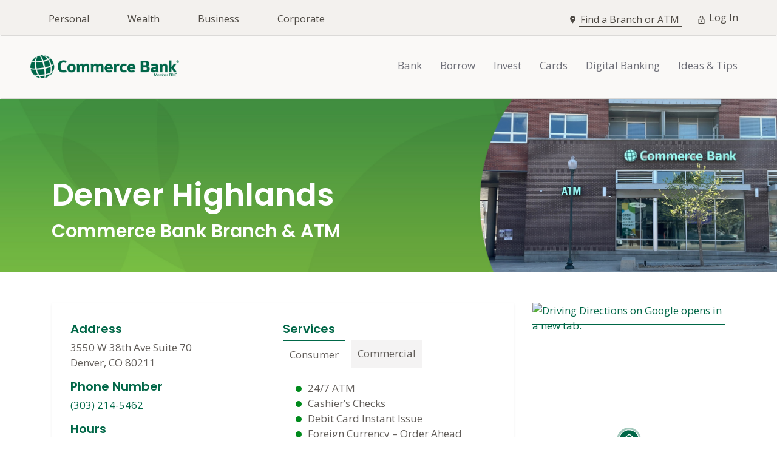

--- FILE ---
content_type: text/html;charset=UTF-8
request_url: https://locations.commercebank.com/co/denver/bank-3550-w-38th-ave.html
body_size: 19496
content:
<!DOCTYPE html>
<html lang="en">
<head>
    <title>Bank in Denver | 3550 W 38th Ave | Commerce Bank</title>
    
    <!-- Open Graph Meta Tags -->
    <meta property="og:title" content="Commerce Bank in Denver Highlands | 3550 W 38th Ave, Denver, CO" />
    <meta property="og:description" content="Come visit our local Commerce Bank at 3550 W 38th Ave, Denver, CO, 80211 for you banking needs and 24/7 ATM services.">
    <meta property="og:type" content="website">
    <meta property="og:url" content="Bank in Denver | 3550 W 38th Ave | Commerce Bank">
    <meta property="og:image" content="https://assets.locations.commercebank.com/images/logo-og.png">
    <meta property="og:image:alt" content="Commerce Bank logo" />
    <meta property="og:locale" content="en_US" />
    <meta property="og:site_name" content="Commerce Bank" />

    <!-- Meta Tags -->
    <meta http-equiv="X-UA-Compatible" content="IE=Edge">
<meta name="description" content="Come visit our local Commerce Bank at 3550 W 38th Ave, Denver, CO, 80211 for you banking needs and 24/7 ATM services.">
<meta name="keywords" content="Denver CO atm near me, Denver CO bank near me, Denver CO atm, Denver CO bank, Denver CO commerce bank">
<meta http-equiv="Content-Type" content="text/html; charset=utf-8">
<meta http-equiv="content-language" content="en-us">
<meta name="viewport" content="width=device-width, initial-scale=1">
<meta name="language" content="English">
<meta name="city" content="Denver">
<meta name="state" content="CO, Colorado">
<meta name="zip" content="80211">
<meta name="address" content="3550 W 38th Ave, Denver, CO, 80211">
    <!-- Site Validations  -->
    <meta name="google-site-verification" content="hQuOLaa56wUw9wyU6H0a9GbsiWZyrlK6cUHpoxR8rEo" />
<meta name="msvalidate.01" content="7BEED38FA742CFA11144DB8E79A6A133" />
    <!-- Canonical -->
    <link rel="canonical" href="https://locations.commercebank.com/co/denver/bank-3550-w-38th-ave.html" />

    <!-- Javascript -->
    <script type="text/javascript">
    //<!--
    
    var RLS = {};
    var hours = {};

    //-->
</script>
    <!-- Dashboard head scripts -->
    
    <!-- Link Tags -->
    <link href="https://assets.locations.commercebank.com/images/favicon.ico" rel="shortcut icon">
    <style id="antiClickjack">body {display:none !important;}</style>
<script type="text/javascript">
    if (self !== top) {
      top.location = self.location;  
    } else {
        var antiClickjack = document.getElementById("antiClickjack"); antiClickjack.parentNode.removeChild(antiClickjack);
    }
    //Cross Frame Scripting prevention
    if (top.frames.length!=0) {
        top.location = self.document.location;
    }
</script>    <link rel="preconnect" href="https://fonts.googleapis.com">
    <link rel="preconnect" href="https://fonts.gstatic.com" crossorigin>
    <link href="https://fonts.googleapis.com/css2?family=Open+Sans&display=swap" rel="stylesheet">
     <!-- StyleSheets --> 
            <link rel="stylesheet" href="https://www.commercebank.com/Styles/cb.css">        <link rel="stylesheet" href="https://www.commercebank.com/Styles/cb-footer.css"/>        <link rel="stylesheet" href="https://www.commercebank.com/Styles/navigation/cb-nav.css"/>        <link rel="stylesheet" href="https://www.commercebank.com/Styles/navigation/cb-login-box.css"/>        <link rel="stylesheet" href="https://www.commercebank.com/Styles/navigation/4.3.1/bootstrap.min.css"/>    
    
    <link href="https://assets.locations.commercebank.com/min/styles.min.css?v=918c21d199dd1ad21c54ead2ef497bac" rel="stylesheet" media="screen">
    
            <link rel="preload" as="image" href="https://rstatic.locations.commercebank.com/locations/2251208_5000216_Commerce_Denver_Highlands_1000041420__1_.jpg" />
        <!-- Google Tag Manager -->
<script>(function(w,d,s,l,i){w[l]=w[l]||[];w[l].push({'gtm.start':
new Date().getTime(),event:'gtm.js'});var f=d.getElementsByTagName(s)[0],
j=d.createElement(s),dl=l!='dataLayer'?'&l='+l:'';j.async=true;j.src=
'https://www.googletagmanager.com/gtm.js?id='+i+dl;f.parentNode.insertBefore(j,f);
})(window,document,'script','dataLayer','GTM-WX9LM6K');</script>
<!-- End Google Tag Manager --></head>
<body class="indy  has-no-map">
    <!-- Google Tag Manager (noscript) -->
<noscript><iframe src="https://www.googletagmanager.com/ns.html?id=GTM-WX9LM6K" height="0" width="0" style="display:none;visibility:hidden"></iframe></noscript>
<!-- End Google Tag Manager (noscript) -->
        <a href="#main-container" class="skip-to-main" tabindex="1">Skip To Main Content</a>

    <!-- Locator Dynamic Header --><div id="megaMenu">

        <div class="background">
            <div class="container">
                <nav role="navigation" aria-label="Banking Type">
                    <div class="logo">
    <div class="all-center">
        <a href="https://www.commercebank.com">
            <img src="https://www.commercebank.com/-/media/cb/images/masthead/site-logo/cblogowhite00c2aa7d.svg" class="img-responsive not-lazy img-dynamic" alt="Commerce Bank, Member FDIC" data-img-url="https://www.commercebank.com/-/media/cb/images/masthead/site-logo/cblogowhite00c2aa7d.svg?revision=84c44cf4-c4cd-464b-af56-2daaa8047e21&amp;modified=20200623220845" data-img-url-2x="https://www.commercebank.com/-/media/cb/images/masthead/site-logo/cblogowhite00c2aa7d.svg?sc=1&amp;revision=84c44cf4-c4cd-464b-af56-2daaa8047e21&amp;modified=20200623220845&amp;hash=AFDEDAFFA869FBDF36CA63F9C41DDE84" width="200" height="48"/>

        </a>
    </div>
</div>

                    <div class="login-menu">
                        <div class="logIn">
							<span class="log-in"><a href="https://banking.commercebank.com/CBI/Auth/Login" role="button" aria-expanded="false" target="_blank">Log In<span class="visually-hidden"> opens in a new window</span></a></span>
                        </div>
                        <button class="hamburgerBtn" tabindex="0" aria-expanded="false" aria-label="site menu">
                            <div class="hamburger">
                                <div class="line"></div>
                                <div class="line"></div>
                                <div class="line"></div>
                            </div>
                        </button>
                    </div>
                </nav>
            </div>
        </div>

        <div class="openMenu">

            
<div class="nav-header-background">
    <div class="nav-header">

<nav aria-label="Banking Type">
    <ul class="nav nav-tabs md-tabs" id="myTabMD">
    <li class="nav-item">
            <a class="nav-link" id="personal-tab-md" aria-label="Personal" href="https://www.commercebank.com/personal" aria-controls="personal-md">Personal</a>
    </li>
    <li class="nav-item">
            <a class="nav-link" id="wealth-tab-md" aria-label="Wealth" href="https://www.commercebank.com/wealth" aria-controls="wealth-md">Wealth</a>
    </li>
    <li class="nav-item">
            <a class="nav-link" id="business-tab-md" aria-label="Business" href="https://www.commercebank.com/business" aria-controls="business-md">Business</a>
    </li>
    <li class="nav-item">
            <a class="nav-link" id="corporate-tab-md" aria-label="Corporate" href="https://www.commercebank.com/corporate" aria-controls="corporate-md">Corporate</a>
    </li>
    </ul>
</nav>

        <div class="inputs-logIn-desktop">
            <div class="nav-container">

<span class="find-branch-icon" aria-hidden="true"></span>
<div class="find-branch">
    <a href="https://locations.commercebank.com" role="button" class="find-branch-link neareset-dropdown-toggle" target="_self" id="nearest-location-panel" aria-expanded="false">
        Find a Branch or ATM
    </a>
</div>
                <span class="log-in-icon" aria-hidden="true"></span>
                <span class="log-in"><a href="https://banking.commercebank.com/CBI/Auth/Login" id="login-button-open" class="btn btn-outline-light" role="button" aria-expanded="false" target="_blank">Log In<span class="visually-hidden"> opens in a new window</span></a></span>
            </div>
        </div>
    </div>
</div>
					
                    <div class="tab-content card" id="myTabContentMD">
                        <div class="tab-pane tab-fade tab-show active" id="personal-md" aria-labelledby="personal-tab-md">
                            <div class="allContent">
                                <div class="logoDesktop">
                                    <div class="all-center">
                                        <a href="https://www.commercebank.com">
                                        <img src="https://www.commercebank.com/-/media/cb/images/masthead/site-logo/commerce-bank-logo-2x.png" class="img-responsive img-dynamic" alt="Commerce Bank, Member FDIC" data-img-url="https://www.commercebank.com/-/media/cb/images/masthead/site-logo/commerce-bank-logo-2x.png?sc=0.5&amp;hash=DC86EDA0800CDF9B663E0F011855749FC0DE12B1" data-img-url-2x="https://www.commercebank.com/-/media/cb/images/masthead/site-logo/commerce-bank-logo-2x.png?sc=1&amp;hash=514ED99A5B226B52FA184EDFB235FBA8D90C5397"/>
                                        </a>
                                    </div>
                                </div>
                                <div class="dropMenu">
								  <nav class="navLocation" aria-label="Main Navigation">
                                    <ul id="megaM" role="navigation">
                                        <li class="nav-item dropdown megaLink">
                                            <a href="https://www.commercebank.com/personal/bank" id="Bank" class="nav-link">Bank</a>
                                        </li>
                                        <li class="nav-item dropdown megaLink">
                                            <a href="https://www.commercebank.com/personal/borrow" id="Borrow" class="nav-link">Borrow</a>
                                        </li>
                                        <li class="nav-item dropdown megaLink">
                                            <a href="https://www.commercebank.com/personal/invest" id="Invest" class="nav-link">Invest</a>
                                        </li>										
										<li class="nav-item dropdown megaLink">
                                            <a href="https://www.commercebank.com/personal/cards" id="Cards" class="nav-link">Cards</a>
                                        </li>
										<li class="nav-item dropdown megaLink">
                                            <a href="https://www.commercebank.com/personal/digital-banking" id="Digital Banking" class="nav-link">Digital Banking</a>
                                        </li>
                                        <li class="nav-item dropdown megaLink">
                                            <a href="https://www.commercebank.com/personal/ideas-and-tips" id="Ideas & Tips" class="nav-link">Ideas &amp; Tips</a>
                                        </li>
                                    </ul>
									</nav>
                                    <div class="flex-container">
                                        <span class="find">
                                        <a href="https://locations.commercebank.com" class="m-find-branch-link">Find a Branch or ATM</a>
                                        </span>
										<div class="contact">
                                        <span class="contactUs">
                                        <a href="https://www.commercebank.com/contact-us">Contact Us</a>
                                        </span>
										</div>
                                    </div>
                                </div>
                            </div>
                        </div>
                    </div>
                </div>
            </div>
        
    <div class="main-wrapper" id="main-container">
        <div class="section-locator-top">
    <div class="location-image header header-small" data-img-url-mobile="https://rstatic.locations.commercebank.com/locations/2251208_5000225_Commerce_Denver_Highlands_1000041420_mobile__2_.jpg" style="background-image: url('https://rstatic.locations.commercebank.com/locations/2251208_5000216_Commerce_Denver_Highlands_1000041420__1_.jpg')">
        <div class="header-inner hide-mobile">
            <div class="container">
                <div class="header-content">
                    <h1 tabindex="0">
                        Denver Highlands                    </h1>
                    <h2 tabindex="0" data-hide-empty="Commerce Bank Branch & ATM">
                        Commerce Bank Branch & ATM                    </h2>
                </div>
            </div>
        </div>
    </div>
        <div class="show-mobile">
        <h1>
            Denver Highlands        </h1>
        <h2 data-hide-empty="Commerce Bank Branch & ATM">
            Commerce Bank Branch & ATM        </h2>
    </div>
</div>

    <div class="section-location-card section-pd pt-0-xs">
    <div class="container">
        <div class="location-info-wrap flex-between mt-15-xs">
            <div class="left-col box-style">
                <div class="flex is-block-xs">
                    <div class=" w-50 w-100-xs pr-30 pr-0-xs pb-50 pb-10-xs relative">
                        <div class="location-info mb-15-xs mb-30">
                            <h3 class="subtitle" tabindex="0">Address</h3>
                            <div class="address" tabindex="0" aria-label="This location is located at 3550 W 38th Ave Suite 70, Denver, CO 80211">
                                3550 W 38th Ave Suite 70<br>
                                Denver, CO 80211                                                            </div>
                            <div class="mt-15 mb-15">
                                <h3 class="subtitle" tabindex="0">Phone Number</h3>
                                <a class="phone ga-link" title="Call this location" alt="Call this location" data-ga="Indy, Phone - 1000041420" aria-label="To call location dial: (303) 214-5462" href="tel: 303-214-5462">(303) 214-5462</a>
                            </div>
                            <div class="indy-hours-wrap w-50 w-100-xs mt-15-xs">            <div class="indy-hours">
            <h3 class="subtitle" tabindex="0"> Hours</h3>
            <div class="hours-wrapper" tabindex="0" aria-label="This store is open during the following times: Monday  through  Friday:Opens at 9 AMCloses at 5 PMSaturday  through  Sunday: Closed. ">
                 <div class="hours" data-hours-lid="2251208">
            <div class="day-hour-row">
            <span class="daypart" data-daypart="Friday">
                Monday - Friday                                            </span> 
            <span class="time">
                                                            <span class="time-entry time-row">
                                                         <span class="time-open">9 AM</span> 
                            &ndash; 
                                                         <span class="time-close">5 PM</span>  
                        </span>
                                                </span>
            <div class="clearfix"></div>
        </div>
            <div class="day-hour-row">
            <span class="daypart" data-daypart="Saturday">
                Saturday - Sunday                                            </span> 
            <span class="time">
                                    <span>Closed</span>
                            </span>
            <div class="clearfix"></div>
        </div>
    </div>
<script>
    if(typeof window.hours["2251208"] == 'undefined') window.hours["2251208"] = {};
    window.hours["2251208"]["primary"] = {"label":"Primary Hours","name":"primary","type":"0","days":{"Sunday":"closed","Monday":[{"open":"09:00","close":"17:00"}],"Tuesday":[{"open":"09:00","close":"17:00"}],"Wednesday":[{"open":"09:00","close":"17:00"}],"Thursday":[{"open":"09:00","close":"17:00"}],"Friday":[{"open":"09:00","close":"17:00"}],"Saturday":"closed"},"children":{"holiday_hours":{"label":"Holiday Hours","name":"holiday_hours","type":"1","overrides":{"2026-02-16":"closed","2026-05-25":"closed","2026-06-19":"closed","2026-07-04":"closed","2026-09-07":"closed","2026-10-12":"closed","2026-11-11":"closed","2026-11-26":"closed","2026-12-25":"closed"}}}};
    window.hours["2251208"]["timezone"] = "-7";
    window.hours["2251208"]["dst"] = "1";
</script>            </div>
        </div>
    
                 <div class="indy-hours mt-20 mt-15-xs">
            <h3 class="subtitle" tabindex="0">ATM Hours</h3>
            <div class="hours-wrap" tabindex="0" aria-label="This location is open during the following times: Monday  through  Sunday: 24 Hours. ">
                <div class="hours" data-hours-lid="2251208">
            <div class="day-hour-row">
            <span class="daypart" data-daypart="Saturday">
                Monday - Sunday                                            </span> 
            <span class="time">
                                    <span>24 Hours</span>
                            </span>
            <div class="clearfix"></div>
        </div>
    </div>
<script>
    if(typeof window.hours["2251208"] == 'undefined') window.hours["2251208"] = {};
    window.hours["2251208"]["atm"] = {"label":"ATM","name":"atm","type":null,"days":{"Sunday":"open24","Monday":"open24","Tuesday":"open24","Wednesday":"open24","Thursday":"open24","Friday":"open24","Saturday":"open24"},"children":{"holiday_hours_atm":{"label":"Holiday Hours ATM","name":"holiday_hours_atm","type":"1"}}};
    window.hours["2251208"]["timezone"] = "-7";
    window.hours["2251208"]["dst"] = "1";
</script>            </div>
        </div>
    
        </div>
                        </div>
                        <div class="location-cta flex">
                            <a class="indy-btn directions btn btn-primary ga-link" aria-label="Click to get directions. Directions link opens in a new window." href="https://maps.google.com/maps?cid=18067599264829018794" aria-label="Directions link opens in a new window" title="Directions" data-ga="Indy, Get Directions - 1000041420" target="_blank" rel="noopener">Directions</a>
                                                            <a class="indy-btn btn btn-primary ml-10 ga-link" href="https://outlook.office365.com/owa/calendar/DenverHighlands@commercebank.onmicrosoft.com/bookings/" title="Schedule an appointment" aria-label="Schedule an appointment opens in a new window" data-ga="Indy, Schedule an appointment - 1000041420">Schedule an appointment</a>
                                                    </div>
                    </div>

                    <div class="w-50 w-100-xs mt-15-xs">    <div class="indy-services-wrap">
        <div data-active="consumer">
            <h3 class="subtitle" tabindex="0">Services</h3>
            <div class="flex">
                                    <div class="services-header active-tab" data-tab="consumer" tabindex="0">Consumer</div>
                
                                    <div class="services-header " data-tab="commercial" tabindex="0">Commercial</div>
                
                            </div>

            <div class="indy-services-inner-wrap" tabindex="0">
                                    <div class="services-consumer">
                        <ul class="services-list">
                                                            <li>24/7 ATM</li>
                                                            <li>Cashier’s Checks</li>
                                                            <li>Debit Card Instant Issue</li>
                                                            <li>Foreign Currency – Order Ahead</li>
                                                            <li>Real Estate Lending</li>
                                                            <li>Wire Transfers</li>
                                                    </ul>
                    </div>
                        
                                    <div class="services-commercial">
                        <ul class="services-list">
                                                            <li>Business Banking</li>
                                                            <li>Equipment Financing</li>
                                                            <li>Financing & Credit</li>
                                                            <li>Healthcare Financing</li>
                                                            <li>International Payments</li>
                                                            <li>Payments & Treasury</li>
                                                            <li>Real Estate</li>
                                                            <li>Specialty Financing</li>
                                                    </ul>
                    </div>
                        
                            </div>
        </div>
    </div>
</div>
                </div>
            </div>
            <div class="right-col hide-mobile">
                <a class="directions ga-link" href="https://maps.google.com/maps?cid=18067599264829018794" aria-label="Driving Directions on Google opens in a new tab." title="Directions" data-ga="Indy, Get Directions - 1000041420" target="_blank" rel="noopener">
                    <picture>
                        <source srcset="https://maps.googleapis.com/maps/api/staticmap?center=39.769375,-105.033377&zoom=15&size=610x420&scale=2&key=AIzaSyCbT05FjW1-p5N2X04INBUMDMKbt1ni2XI&sensor=false">
                        <img src="data:image/svg+xml,%3Csvg xmlns='http://www.w3.org/2000/svg' viewBox='0 0 250 250'%3E%3C/svg%3E" class="cover-photo" importance="high" alt="Driving Directions on Google opens in a new tab.">
                    </picture>
                    <div class="indy-map-pin "></div>
                </a>
            </div>
        </div>
    </div>
</div>

        <div class="section-location-nearby bg-gray section-pd pb-10-xs">
    <div class="container">
    	<h3 class="text-center" tabindex="0">Find Another Commerce Bank Nearby</h3>
    	<ul class="location-nearby-list flex-center mt-30 mb-0" data-count="2">
            <li class="map-list-item-wrap box location-type-" data-fid="1075227" data-particles="Financial Center, Commercial Financing & Credit,Commercial Real Estate,Equipment Financing,Healthcare Financing,International Payments,Payments & Treasury,Specialty Financing" data-lid="2251390" data-location-type-name="Financial Center" data-location-brand="Commerce Bank Commercial" id="lid2251390">
    <div class="close-btn js-mobile-popup-close"></div>
    <div class="map-list-item flex">
        <div class="map-list-item-left">
            <div class="map-list-item-inner">
                <div class="map-list-item-header">
                    <div class="ellipsis location-name-wrap pb-2" tabindex="0">
                        <a class="location-name  ga-link" href="https://locations.commercebank.com/co/denver/commercial-1225-17th-st.html" title="" data-ga="Maplist, Location Link - 1075227">
                            <h4 class="ellipsis">Denver Commercial Banking Office</h4>
                        </a>
                    </div>
                    <span class="location-type" data-hide-empty="Financial Center" data-location-type-name="Financial Center" tabindex="0"><span>Financial Center</span><span class="type-and"> & </span></span>
                </div>
                <div class="address mt-10 mb-10" tabindex="0" aria-label="This location is located at 1225 17th St Suite 2550, Denver, CO 80202">
                    <div>1225 17th St Suite 2550</div>
                    <div>Denver, CO 80202</div>
                </div>
                <div class="mb-10">
                    <div class="flex-between hours-table js-hours-table primary-hours" data-location-type-name="Financial Center" tabindex="0">
                        <span class="hour-type-text lobby-hours-text">Hours</span>
                        <span class="hour-type-text commercial-hours-text">Hours</span>
                        <span class="js-hours-primary-2251390 hours-content" id="hours-primary-2251390"></span>
                    </div>
                    <div class="flex-between hours-table js-hours-table atm-hours" tabindex="0">
                        <span class="hour-type-text">ATM</span>
                        <span class="js-hours-atm-2251390 js-hours hours-content" id="hours-atm-2251390"></span>
                    </div>
                    <div class="flex-between hours-table js-hours-table drive-thru-hours">
                        <span class="hour-type-text">Drive-Thru</span>
                        <span class="js-hours-drive_through-2251390 js-hours hours-content" id="hours-drive_through-2251390"></span>
                    </div>
                </div>
                <a href="" data-hide-empty="" aria-label="Schedule an appointment link opens in a new window" target="_blank" title="Schedule an appointment">Schedule an appointment</a>
            </div>
        </div>
        <div class="map-list-item-right">
            <div class="map-pin mb-10"></div>
            <div class="distance" tabindex="0" aria-label="This location is 2.4 miles away"><span class="fs-16">2.4<span class="fs-14"> mi</span></span></div>
        </div>
    </div>
    <div class="map-list-links pt-0">
        <a class="phone ga-link" title="Call Store" alt="Call Store" href="tel:303-214-5493" data-ga="Maplist, Phone - 1075227">(303) 214-5493</a>
        <span class="pl-5 pr-5" data-hide-empty="(303) 214-5493">|</span>
        <a class="directions ga-link" href="https://maps.google.com/maps?cid=14761810687492774605" title="Directions" data-ga="Maplist, Get Directions - 1075227" target="_blank" rel="noopener" aria-label="Directions link opens in a new window">Directions</a>
        <span class="pl-5 pr-5">|</span>
        <a class="more-info ga-link" href="https://locations.commercebank.com/co/denver/commercial-1225-17th-st.html" title="Denver Commercial Banking Office" data-ga="Maplist, Location Link - 1075227">More Info</a>
    </div>
</li><script>if(typeof hours[2251390] == 'undefined') hours[2251390] = {};hours[2251390].primary = {"label":"Primary Hours","name":"primary","type":"0","days":{"Sunday":"closed","Monday":[{"open":"09:00","close":"17:00"}],"Tuesday":[{"open":"09:00","close":"17:00"}],"Wednesday":[{"open":"09:00","close":"17:00"}],"Thursday":[{"open":"09:00","close":"17:00"}],"Friday":[{"open":"09:00","close":"17:00"}],"Saturday":"closed"},"children":{"holiday_hours":{"label":"Holiday Hours","name":"holiday_hours","type":"1","overrides":{"2026-02-16":"closed","2026-05-25":"closed","2026-06-19":"closed","2026-07-04":"closed","2026-09-07":"closed","2026-10-12":"closed","2026-11-11":"closed","2026-11-26":"closed","2026-12-25":"closed"}}},"timezone":"-7","dst":"1"};hours[2251390].drive_through = {"label":"Drive Through","name":"drive_through","type":null,"children":{"holiday_hours_drive":{"label":"Holiday Hours Drive","name":"holiday_hours_drive","type":"1","overrides":{"2026-02-16":"closed","2026-05-25":"closed","2026-06-19":"closed","2026-07-04":"closed","2026-09-07":"closed","2026-10-12":"closed","2026-11-11":"closed","2026-11-26":"closed","2026-12-25":"closed"}}},"timezone":"-7","dst":"1"};hours[2251390].atm = {"label":"ATM","name":"atm","type":null,"children":{"holiday_hours_atm":{"label":"Holiday Hours ATM","name":"holiday_hours_atm","type":"1"}},"timezone":"-7","dst":"1"};hours[2251390].timezone = '';hours[2251390].dst = '';</script><li class="map-list-item-wrap box location-type-" data-fid="1075219" data-particles="Branch,ATM, 24/7 ATM,Commercial,Financial Advisor,Instant Issue Card,Mortgage Services" data-lid="2251186" data-location-type-name="Branch,ATM" data-location-brand="Commerce Bank" id="lid2251186">
    <div class="close-btn js-mobile-popup-close"></div>
    <div class="map-list-item flex">
        <div class="map-list-item-left">
            <div class="map-list-item-inner">
                <div class="map-list-item-header">
                    <div class="ellipsis location-name-wrap pb-2" tabindex="0">
                        <a class="location-name  ga-link" href="https://locations.commercebank.com/co/aurora/bank-15305-e-colfax-ave.html" title="" data-ga="Maplist, Location Link - 1075219">
                            <h4 class="ellipsis">Aurora Colfax & Chambers</h4>
                        </a>
                    </div>
                    <span class="location-type" data-hide-empty="Branch,ATM" data-location-type-name="Branch,ATM" tabindex="0"><span>Branch</span><span class="type-and"> & </span><span>ATM</span><span class="type-and"> & </span></span>
                </div>
                <div class="address mt-10 mb-10" tabindex="0" aria-label="This location is located at 15305 E Colfax Ave , Aurora, CO 80011">
                    <div>15305 E Colfax Ave </div>
                    <div>Aurora, CO 80011</div>
                </div>
                <div class="mb-10">
                    <div class="flex-between hours-table js-hours-table primary-hours" data-location-type-name="Branch,ATM" tabindex="0">
                        <span class="hour-type-text lobby-hours-text">Hours</span>
                        <span class="hour-type-text commercial-hours-text">Hours</span>
                        <span class="js-hours-primary-2251186 hours-content" id="hours-primary-2251186"></span>
                    </div>
                    <div class="flex-between hours-table js-hours-table atm-hours" tabindex="0">
                        <span class="hour-type-text">ATM</span>
                        <span class="js-hours-atm-2251186 js-hours hours-content" id="hours-atm-2251186"></span>
                    </div>
                    <div class="flex-between hours-table js-hours-table drive-thru-hours">
                        <span class="hour-type-text">Drive-Thru</span>
                        <span class="js-hours-drive_through-2251186 js-hours hours-content" id="hours-drive_through-2251186"></span>
                    </div>
                </div>
                <a href="https://outlook.office365.com/owa/calendar/AuroraColfaxChambers@commercebank.onmicrosoft.com/bookings/" data-hide-empty="https://outlook.office365.com/owa/calendar/AuroraColfaxChambers@commercebank.onmicrosoft.com/bookings/" aria-label="Schedule an appointment link opens in a new window" target="_blank" title="Schedule an appointment">Schedule an appointment</a>
            </div>
        </div>
        <div class="map-list-item-right">
            <div class="map-pin mb-10"></div>
            <div class="distance" tabindex="0" aria-label="This location is 12.1 miles away"><span class="fs-16">12.1<span class="fs-14"> mi</span></span></div>
        </div>
    </div>
    <div class="map-list-links pt-0">
        <a class="phone ga-link" title="Call Store" alt="Call Store" href="tel:303-344-5202" data-ga="Maplist, Phone - 1075219">(303) 344-5202</a>
        <span class="pl-5 pr-5" data-hide-empty="(303) 344-5202">|</span>
        <a class="directions ga-link" href="https://maps.google.com/maps?cid=17071865752789939474" title="Directions" data-ga="Maplist, Get Directions - 1075219" target="_blank" rel="noopener" aria-label="Directions link opens in a new window">Directions</a>
        <span class="pl-5 pr-5">|</span>
        <a class="more-info ga-link" href="https://locations.commercebank.com/co/aurora/bank-15305-e-colfax-ave.html" title="Aurora Colfax & Chambers" data-ga="Maplist, Location Link - 1075219">More Info</a>
    </div>
</li><script>if(typeof hours[2251186] == 'undefined') hours[2251186] = {};hours[2251186].primary = {"label":"Primary Hours","name":"primary","type":"0","days":{"Sunday":"closed","Monday":[{"open":"09:00","close":"17:00"}],"Tuesday":[{"open":"09:00","close":"17:00"}],"Wednesday":[{"open":"09:00","close":"17:00"}],"Thursday":[{"open":"09:00","close":"17:00"}],"Friday":[{"open":"09:00","close":"17:00"}],"Saturday":[{"open":"09:00","close":"12:00"}]},"children":{"holiday_hours":{"label":"Holiday Hours","name":"holiday_hours","type":"1","overrides":{"2026-02-16":"closed","2026-05-25":"closed","2026-06-19":"closed","2026-07-04":"closed","2026-09-07":"closed","2026-10-12":"closed","2026-11-11":"closed","2026-11-26":"closed","2026-12-25":"closed"}}},"timezone":"-7","dst":"1"};hours[2251186].drive_through = {"label":"Drive Through","name":"drive_through","type":null,"days":{"Sunday":"closed","Monday":[{"open":"08:00","close":"17:00"}],"Tuesday":[{"open":"08:00","close":"17:00"}],"Wednesday":[{"open":"08:00","close":"17:00"}],"Thursday":[{"open":"08:00","close":"17:00"}],"Friday":[{"open":"08:00","close":"17:00"}],"Saturday":[{"open":"09:00","close":"12:00"}]},"children":{"holiday_hours_drive":{"label":"Holiday Hours Drive","name":"holiday_hours_drive","type":"1","overrides":{"2026-02-16":"closed","2026-05-25":"closed","2026-06-19":"closed","2026-07-04":"closed","2026-09-07":"closed","2026-10-12":"closed","2026-11-11":"closed","2026-11-26":"closed","2026-12-25":"closed"}}},"timezone":"-7","dst":"1"};hours[2251186].atm = {"label":"ATM","name":"atm","type":null,"days":{"Sunday":"open24","Monday":"open24","Tuesday":"open24","Wednesday":"open24","Thursday":"open24","Friday":"open24","Saturday":"open24"},"children":{"holiday_hours_atm":{"label":"Holiday Hours ATM","name":"holiday_hours_atm","type":"1"}},"timezone":"-7","dst":"1"};hours[2251186].timezone = '';hours[2251186].dst = '';</script>        </ul>
    </div>
</div>
     <div class="section-featured-commercial-products featured-products section-pd">
    <div class="container text-center">
        <h3 class="mb-20 text-center" tabindex="0">Featured Products</h3>
        <p class="mb-30" tabindex="0">Our innovative solutions help you focus on the big picture.</p>
        <div class="flex-between">
            <div class="three-col mb-30-xs">
                <img data-src="" class=" img-dynamic lazyload" alt="Checkbook icon" data-img-url="https://assets.locations.commercebank.com/images/icon-checkbook.png" />
                <h4 tabindex="0">Checking Account</h4>
                <p class="product-text" tabindex="0">Find the Commerce Checking account that's right for you.</p>
                <a href="https://transact.commercebank.com/retail/servlet/SmartForm.html?formCode=unauthenticated&prodtype=DEPOSIT_CHK&_gl=1*bvue3*_ga*NjY4Njc1NTc5LjE2NzYzODk5MDU.*_ga_MP6MSXFW99*MTY5Mjg5MTA2NC41NS4xLjE2OTI4OTQ2MDguMC4wLjA" target="_blank" class="btn btn-secondary">Open a Checking Account Online</a>
            </div>
            <div class="three-col">
                <img data-src="" class=" img-dynamic lazyload" alt="Credit card icon" data-img-url="https://assets.locations.commercebank.com/images/icon-card.png" />
                <h4 tabindex="0">Credit Cards</h4>
                <p class="product-text" tabindex="0">Compare credit cards to find the best credit card for you.</p>
                <a href="https://www.commercebank.com/personal/cards/credit-cards" target="_blank" class="btn btn-secondary">View Credit Card Options</a>
            </div>
            <div class="three-col">
                <img data-src="" class=" img-dynamic lazyload" alt="House icon" data-img-url="https://assets.locations.commercebank.com/images/icon-house.png" />
                <h4 tabindex="0">Real Estate Lending</h4>
                <p class="product-text" tabindex="0">Looking to buy a home or finance home improvements? Explore our real estate lending solutions.</p>
                <a href="https://www.commercebank.com/personal/borrow/mortgages" target="_blank" class="btn btn-secondary">View Loan Options</a>
            </div>
        </div>
    </div>
</div>            <div class="section-featured-commercial-products featured-products section-pd bg-gray">
    <div class="container text-center">
        <h3 class="mb-20 text-center" tabindex="0">Featured Commercial Products</h3>
        <p class="mb-30" tabindex="0">Find the right solutions for your business, backed by experience.</p>
        <div class="flex-between">
                <div class="three-col">
                    <img data-src="" class=" img-dynamic lazyload" alt="Bank icon" data-img-url="https://assets.locations.commercebank.com/images/icon-bank.png" />
                    <h4 tabindex="0">Financing & Credit</h4>
                    <p class="product-text" tabindex="0">Learn how the right funding can help your business reach new possibilities.</p>
                    <a href="https://www.commercebank.com/corporate/solutions/financing-credit" target="_blank" class="btn btn-secondary">Explore Our Financing Options</a>
                </div>
                <div class="three-col mt-30-xs">
                    <img data-src="" class=" img-dynamic lazyload" alt="Payment icon" data-img-url="https://assets.locations.commercebank.com/images/icon-pay.png" />
                    <h4 tabindex="0">Payments & Treasury</h4>
                    <p class="product-text" tabindex="0">From simple process enhancements to full-scale automation, find the right payments strategies for your needs.</p>
                    <a href="https://www.commercebank.com/corporate/solutions/payments-treasury" target="_blank" class="btn btn-secondary">Learn About Our Solutions</a>
                </div>
                <div class="three-col mt-30-xs">
                    <img data-src="" class=" img-dynamic lazyload" alt="Hospital icon" data-img-url="https://assets.locations.commercebank.com/images/icon-hospital.png" />
                    <h4 tabindex="0">Healthcare Financial Solutions</h4>
                    <p class="product-text" tabindex="0">See how providers can find cost savings, improve cash flow and create better patient payment experiences.</p>
                    <a href="https://www.commercehealthcare.com/solutions" target="_blank" class="btn btn-secondary">Discover Our Services</a>
                </div>
        </div>
    </div>
</div>                
<div class="section-custom-content full-width green">
    <div class="full-width-content no-padding light-text background-image switch-background" style='background-image: url("https://rstatic.locations.commercebank.com/domain/7228_2974_featured-desktop_(1).jpg")'>
        <div class="row justify-ad">
            <div class="col-sm-12 col-md-6">
                <div class="featured-ad-desktop">
                    <h3 tabindex="0" style="color: #fff; text-align: left; margin-top: 24px;">Get started with Mobile Banking today</h3>
                    <p class="content-intro" tabindex="0">Put your finances at your fingertips with the Commerce Bank Mobile Banking App.</p>
                                        <p><a href="https://www.commercebank.com/personal/digital-banking/mobile-banking-app" class="btn btn-white-special">Learn more</a></p>
                </div>
            </div>
            <div class="col-sm-12 col-md-6 background-image tablet-background mobile-background" style='background-image: url("https://rstatic.locations.commercebank.com/domain/7228_2973_featured-mobile_(1).jpg")'></div>
        </div>
    </div>
</div>    
<div class="section-seo-content bg-gray section-pd pl-10-xs pr-10-xs">
    <div class="container">
    <a id="section-location-description"  class="aria-only" aria-label="You are at the information section for the page. Press tab to continue or press enter to skip to browse locations by state" href="#section-browse-by-state">Skip link</a>
    <div  aria-labelledby="location-h1-tag" aria-describedby="location-description">
        <h2 class="mb-10" tabindex="0" aria-label="" id="location-h1-tag" data-profile-field="">
            Financial Center & ATM at Denver Highlands        </h1>
        <div class="section-breadcrumbs">
    <nav class="breadcrumbs text-center">
                        <a class="breadcrumb ga-link" data-ga="Breadcrumb, Home" href="https://www.commercebank.com/" title="Home" aria-label="Breadcrumb">Home</a>
            <span class="divider">/</span>
            <a class="breadcrumb ga-link" data-ga="Breadcrumb, Domain" href="https://locations.commercebank.com/" title="" aria-label="Breadcrumb">Locator</a>
            <span class="divider">/</span> 
            <a class="breadcrumb ga-link" data-ga="Breadcrumb, Region" href="https://locations.commercebank.com/co/" title="" aria-label="Breadcrumb">Colorado</a> 
            <span class="divider">/</span>
            <a class="breadcrumb ga-link" data-ga="Breadcrumb, City" href="https://locations.commercebank.com/co/denver/" title="" aria-label="Breadcrumb">Denver</a> 
            <span class="divider">/</span>
            <span aria-current="page" aria-label="Breadcrumb" tabindex="0">Commerce Bank</span>

            </nav>
</div>        <div class="location-description mt-30 mt-25-xs" id="location-description" aria-label="Description about this location" data-profile-field="" tabindex="0">
            <p>At Commerce Bank, we have  160 years of helping our clients and customers in Denver and throughout the Midwest achieve success and reach their goals. If you have money questions, the only answers you want are the ones that matter to you. We’ll work together to help you find them.</p>
<p>We listen carefully to understand you and create personalized solutions that fit your needs — from setting short-term goals to planning for your future. We offer full-service banking for Denver  and throughout the Midwest, and state-of-the-art digital banking solutions so you can bank from anywhere — when, where and how you want. We offer personal bank accounts, home loans, business loans, help with managing your wealth and more.</p>
<p>To learn more about the products and solutions we offer in Denver that can help you achieve the things that matter most to you, visit your local Commerce Bank, located at 3550 W 38th Ave, today.</p>        </div>
    </div>
</div>
</div>
    <div class="location-disclaimer container section-pd">
        <div class="mb-10"><strong>Disclosures:</strong></div>
<p>Commerce Bank NMLS#411948</p>
<p>Commerce Bank Mortgage supports the markets and communities within our geographic regions and reserves the right to limit the geographic area in which loans will be made. Commerce does not lend in Maryland.</p>
<p>To send an email that contains confidential information, please visit the <a target="_blank" href="https://www.commercebank.com/security-center/secure-message-center">Secure Message Center</a> where there are additional instructions about whether to use Secure Email or Online Banking messaging.</p>    </div>

    </div>        

    <!-- Locator Dynamic Footer --><div class="footer_wrapper">
                <div class="footer">
                    <div class="main_footer">
                        <div class="footer_about">
                            <div class="footer-list_wrapper">
                                <h4 class="footer-list_title">About Us</h4>
                                <ul class="footer-list_links list-unstyled">
                                    <li>
                                        <a href="https://www.commercebank.com/about-us" target="_self">
                                        About Us Overview
                                        </a>
                                    </li>
                                    <li>
                                        <a href="https://www.commercebank.com/about-us/corporate-responsibility" target="_self">
                                        Corporate Responsibility
                                        </a>
                                    </li>
                                    <li>
                                        <a href="https://investor.commercebank.com/corporate-profile/default.aspx">
                                        Investor Relations
                                        </a>
                                    </li>
                                    <li>
                                        <a href="https://www.commercebank.com/about-us/media-center" target="_self">
                                        Media Center
                                        </a>
                                    </li>
                                    <li>
                                        <a href="https://www.commercebank.com/about-us/awards" target="_self">
                                        Awards &amp; Recognition
                                        </a>
                                    </li>
                                </ul>
                            </div>
                        </div>
                        <div class="footer_careers">
                            <div class="footer-list_wrapper footer-list_collapse">
                                <h4 class="footer-list_title">Careers </h4>
                                <button aria-expanded="false" aria-controls="2398C3A5E2914816A89B9A02AE8F9AC7-collapse">
                                    <div class="footer-list_title">Careers <span class="arrow"></span></div>
                                </button>
                                <div class="collapse" id="2398C3A5E2914816A89B9A02AE8F9AC7-collapse">
                                    <ul class="footer-list_links list-unstyled">
                                        <li>
                                            <a href="https://careers.commercebank.com/us/en/" target="_self">
                                            Join Our Team
                                            </a>
                                        </li>
                                        <li>
                                            <a href="https://careers.commercebank.com/us/en/jointalentcommunity" target="_self">
                                            Get Connected
                                            </a>
                                        </li>
										<li>
                                            <a href="https://careers.commercebank.com/us/en/teammember-stories" target="_self">
                                            Team Member Stories
                                            </a>
                                        </li>
                                        <li>
                                            <a href="https://www.instagram.com/commercebankcareers/" target="blank">
                                            Follow Us on Instagram<span class="visually-hidden"> opens in a new window</span>
                                            </a>
                                        </li>                                        
                                        <li>
                                            <a href="https://careers.commercebank.com/us/en/events" target="_self">
                                            Upcoming Events
                                            </a>
                                        </li>
                                    </ul>
                                </div>
                            </div>
                        </div>
                        <div class="footer_security">
                            <div class="footer-list_wrapper footer-list_collapse">
                                <h4 class="footer-list_title">Security Center </h4>
                                <button aria-expanded="false" aria-controls="41E33518C18146E78B271F82FD721460-collapse">
                                    <div class="footer-list_title">Security Center <span class="arrow"></span></div>
                                </button>
                                <div class="collapse" id="41E33518C18146E78B271F82FD721460-collapse">
                                    <ul class="footer-list_links list-unstyled">
                                        <li>
                                            <a href="https://www.commercebank.com/security-center" target="_self">
                                            Security Overview
                                            </a>
                                        </li>
                                        <li>
                                            <a href="https://www.commercebank.com/security-center/privacy-statement" target="_self">
                                            Privacy Statement
                                            </a>
                                        </li>
                                        <li>
                                            <a href="https://www.commercebank.com/security-center/identity-theft-and-fraud" target="_self">
                                            Identity Theft &amp; Fraud
                                            </a>
                                        </li>
                                        <li>
                                            <a href="https://www.commercebank.com/security-center/security-practices" target="_self">
                                            Security Practices
                                            </a>
                                        </li>
                                        <li>
                                            <a href="https://www.commercebank.com/security-center/cardholder-security" target="_self">
                                            Cardholder Security
                                            </a>
                                        </li>
                                    </ul>
                                </div>
                            </div>
                        </div>
                        <div class="footer_links">
                            <div class="footer-list_wrapper footer-list_collapse">
                                <h4 class="footer-list_title">Other Links </h4>
                                <button aria-expanded="false" aria-controls="AF0CC3802C5E46E1B994B31892A8B7FF-collapse">
                                    <div class="footer-list_title">Other Links <span class="arrow"></span></div>
                                </button>
                                <div class="collapse" id="AF0CC3802C5E46E1B994B31892A8B7FF-collapse">
                                    <ul class="footer-list_links list-unstyled">
                                        <li>
                                            <a href="https://www.commercebank.com/contact-us" target="_self">
                                            Contact Us
                                            </a>
                                        </li>
                                        <li>
                                            <a href="https://locations.commercebank.com" target="_self">
                                            Locations
                                            </a>
                                        </li>
                                        <li>
                                            <a href="https://www.commercebank.com/challengeaccepted" target="_self">
                                            Challenge Accepted.<sup>&reg;</sup>
                                            </a>
                                        </li>
                                        <li>
                                            <a href="https://www.commercebank.com/about-us/accessibility" target="_self">
                                            Website Accessibility
                                            </a>
                                        </li>
                                        <li>
                                            <a href="https://www.commercebank.com/site-map" target="_self">
                                            Site Map
                                            </a>
                                        </li>
                                    </ul>
                                </div>
                            </div>
                        </div>
                    </div>
                    <div class="secondary_footer clearfix">
                        <div class="secondary_footer1">
                            <div class="footer_ca">
                                <p><a href="https://www.commercebank.com/challengeaccepted"><img height="285" alt="Challenge Accepted - Commerce Bank logo" width="1077" src="https://www.commercebank.com/-/media/cb/images/global/2018-cb-ca-white.png?la=en&amp;hash=7460C33E8B41547A80A9B19C483F313493045C90"/></a></p>
                            </div>
                            <div class="footer_social">
                                <div class="social-links">
                                    <a class="link-external" data-content="#facebook" href="https://www.facebook.com/commercebank">
                                    <span class="icon-social-facebook" aria-hidden="true"></span><span class="sr-only">Facebook</span>
                                    </a>
                                    <div class="link-external-content">
                                        <div id="facebook">
                                            <div class="external-title">You are now leaving the Commerce Bank website.</div>
                                            <div class="external-body">
                                                <p>By clicking the "I Agree" button below, you acknowledge and agree to the following:</p>
                                                <p>You will leave the Commerce Bank website and enter a third party social media/collaboration website. The information shared on Facebook.com is not the responsibility of Commerce Bank and we are not responsible for the content shared between users and participants on the site. Please note that Facebook.com may have its own privacy and security policies which differ from those of Commerce Bank. </p>
                                                <p>Never share your personal information on Facebook.</p>
                                            </div>
                                        </div>
                                    </div>
                                    <a class="link-external" data-content="#twitter" href="https://www.twitter.com/commercebank">
                                    <span class="icon-social-twitter" aria-hidden="true"></span><span class="sr-only">Twitter</span>
                                    </a>
                                    <div class="link-external-content">
                                        <div id="twitter">
                                            <div class="external-title">You are now leaving the Commerce Bank website.</div>
                                            <div class="external-body">
                                                <p>By clicking the "I Agree" button below, you acknowledge and agree to the following:</p>
                                                <p>You will leave the Commerce Bank website and enter a third party social media/collaboration website. The information shared on Twitter.com is not the responsibility of Commerce Bank and we are not responsible for the content shared between users and participants on the site. Please note that Twitter.com may have its own privacy and security policies which differ from those of Commerce Bank. </p>
                                                <p>Never share your personal information on Twitter.</p>
                                            </div>
                                        </div>
                                    </div>
                                    <a class="link-external" data-content="#linkedin" href="https://www.linkedin.com/company/commerce_bank">
                                    <span class="icon-social-linkedin" aria-hidden="true"></span><span class="sr-only">LinkedIn</span>
                                    </a>
                                    <div class="link-external-content">
                                        <div id="linkedin">
                                            <div class="external-title">You are now leaving the Commerce Bank website.</div>
                                            <div class="external-body">
                                                <p>By clicking the "I Agree" button below, you acknowledge and agree to the following:</p>
                                                <p>You will leave the Commerce Bank website and enter a third party social media/collaboration website. The information shared on LinkedIn.com is not the responsibility of Commerce Bank and we are not responsible for the content shared between users and participants on the site. Please note that LinkedIn.com may have its own privacy and security policies which differ from those of Commerce Bank. </p>
                                                <p>Never share your personal information on LinkedIn.</p>
                                            </div>
                                        </div>
                                    </div>
                                    <a class="link-external" data-content="#instagram" href="https://www.instagram.com/commercebank">
                                    <span class="icon-social-instagram" aria-hidden="true"></span><span class="sr-only">Instagram</span>
                                    </a>
                                    <div class="link-external-content">
                                        <div id="instagram">
                                            <div class="external-title">You are now leaving the Commerce Bank website.</div>
                                            <div class="external-body">
                                                <p>By clicking the "I Agree" button below, you acknowledge and agree to the following:</p>
                                                <p>You will leave the Commerce Bank website and enter a third party social media/collaboration website. The information shared on Instagram.com is not the responsibility of Commerce Bank and we are not responsible for the content shared between users and participants on the site. Please note that Instagram.com may have its own privacy and security policies which differ from those of Commerce Bank. </p>
                                                <p>Never share your personal information on Instagram.</p>
                                            </div>
                                        </div>
                                    </div>
                                    <a class="link-external" data-content="#youtube" href="https://www.youtube.com/@commercebank/">
                                    <span class="icon-social-youtube" aria-hidden="true"></span><span class="sr-only">YouTube</span>
                                    </a>
                                    <div class="link-external-content">
                                        <div id="youtube">
                                            <div class="external-title">You are now leaving the Commerce Bank website.</div>
                                            <div class="external-body">
                                                <p>By clicking the "I Agree" button below, you acknowledge and agree to the following:</p>
                                                <p>You will leave the Commerce Bank website and enter a third party social media/collaboration website. The information shared on YouTube.com is not the responsibility of Commerce Bank and we are not responsible for the content shared between users and participants on the site. Please note that YouTube.com may have its own privacy and security policies which differ from those of Commerce Bank. </p>
                                                <p>Never share your personal information on YouTube.</p>
                                            </div>
                                        </div>
                                    </div>									
                                    <a href="https://www.commercebank.com/about-us"><span class="icon-cb-globe" aria-hidden="true"></span><span class="sr-only">Globe Link and Icon</span></a>
                                </div>
                            </div>
                        </div>
                        <div class="secondary_footer2">
                            <div class="footer_secondary_links">
                                <p><a href="https://www.commercebank.com/security-center/privacy-statement">Privacy Statement</a> | <a href="https://www.commercebank.com/online-privacy-policy"><span style="white-space: nowrap;">Online Privacy</span> Policy &amp; <span style="white-space: nowrap;">Terms of Service</span></a> | <a href="https://www.commercebank.com/en-espanol">En Espa&ntilde;ol</a></p>
                            </div>
                            <div class="footer_ehl">
                                <p><img src="https://www.commercebank.com/-/media/cb/images/global/ehl-investor-locations.png" alt="Equal Housing Lender, Member FDIC"/></p>
                            </div>
                        </div>
                    </div>
                </div>
                <div class="copyright">
                    <p>Copyright &copy; <script>document.write(new Date().getFullYear());</script> Commerce Bancshares, Inc. <span style="white-space: nowrap;">All rights</span> reserved. Commerce Bank: <span style="white-space: nowrap;">Member FDIC.</span></p>
                </div>
            </div>
    <!-- Fix for IE Promise not defined. This will set a global Promise object if the browser doesn't already have window.Promise -->
    <script src="https://assets.locations.commercebank.com/js/pollyfill.min.js"></script>

    
    <script src="https://assets.locations.commercebank.com/js/babel/module/page.js?v=28a2d27ce0026af5e3c00f66621c2744)" defer></script>
    <script src="https://assets.locations.commercebank.com/js/babel/module/locator.js?v=0e89d4d2462611778cf828f370434dc2)" defer></script>

    <script type="text/javascript">
    //<!--
    sessionStorage.setItem('orFilterSpids', '5006847,5006846');
    //-->
</script>
<script type="text/javascript">
    //<!--
    sessionStorage.setItem('orFilters', 'Branch,ATM');
    //-->
</script>
<script type="text/javascript">
    //<!--
    sessionStorage.setItem('andFilterSpids', '5006848,5006849,5006850,5006852,5006853,5006989,5006851,5006854');
    //-->
</script>
<script type="text/javascript">
    //<!--
    sessionStorage.setItem('andFilters', '24/7 ATM,Coin Counter,Commercial,Financial Advisor,Foreign Money,Healthcare Financing,Instant Issue Card,Mortgage Services');
    //-->
</script>
<script type="text/javascript">
    //<!--
    
    var pageLevel = 'indy';
    var domainName = 'locations.commercebank.com'; 
    var domainTitle = 'Commerce Bank'; 
    var fullDomainName = 'locations.commercebank.com';
    var mapsUrl = 'https://assets.locations.commercebank.com/min/jquery.rlsmaps_v2.min.js';
    var defaultRadius = '100';
    var isMobile = '';
    var protocol = 'https://';
    var urlCountryCode = 'en-us';
    var language = '';
    var dictionary = JSON.parse(decodeURIComponent('%7B%22OPEN_TODAY_UNTIL_TIME%22%3A%7B%22en-us%22%3A%22%3Cspan%3EOpen%3C%5C%2Fspan%3E%20%5Cu2022%20Closes%20%25time%22%7D%2C%22OPEN_UNTIL_TOMORROW_AT%22%3A%7B%22en-us%22%3A%22Open%20until%20tomorrow%20at%20%25time%20%25timezone%22%7D%2C%22REOPENING_TODAY_AT_TIME%22%3A%7B%22en-us%22%3A%22%3Cspan%3EClosed%3C%5C%2Fspan%3E%20%5Cu2022%20Opens%20%25time%22%7D%2C%22CLOSED_UNTIL_DAY_AT_TIME%22%3A%7B%22en-us%22%3A%22%3Cspan%3EClosed%3C%5C%2Fspan%3E%20%5Cu2022%20Opens%20%25time%20%25day%22%7D%2C%22CLOSED_UNTIL_DAY_AT_MIDNIGHT%22%3A%7B%22en-us%22%3A%22Closed%20%5Cu2022%20Opens%20midnight%20%25day%22%7D%2C%22CLOSED_UNTIL_MIDNIGHT%22%3A%7B%22en-us%22%3A%22Closed%20%5Cu2022%20Opens%20midnight%22%7D%2C%22CLOSED_UNTIL_TOMORROW_AT_TIME%22%3A%7B%22en-us%22%3A%22%3Cspan%3EClosed%3C%5C%2Fspan%3E%20%5Cu2022%20Opens%20%25time%20%25day%22%7D%2C%22CLOSING_SOON%22%3A%7B%22en-us%22%3A%22%3Cspan%3ECloses%20Soon%3C%5C%2Fspan%3E%20%5Cu2022%20%25time%22%7D%2C%22AM%22%3A%7B%22en-us%22%3A%22AM%22%2C%22en-ca%22%3A%22h%22%2C%22de-de%22%3A%22Uhr%22%7D%2C%22PM%22%3A%7B%22en-us%22%3A%22PM%22%2C%22en-ca%22%3A%22h%22%2C%22de-de%22%3A%22Uhr%22%7D%2C%22CLOSE%22%3A%7B%22en-us%22%3A%22close%22%7D%2C%22CLOSED%22%3A%7B%22en-us%22%3A%22Closed%22%7D%2C%22THROUGH%22%3A%7B%22en-us%22%3A%22%20through%20%22%7D%2C%22OPENS_AT_TIME%22%3A%7B%22en-us%22%3A%22Opens%20at%20ERROR%22%7D%2C%22CLOSES_AT_TIME%22%3A%7B%22en-us%22%3A%22Closes%20at%20ERROR%22%7D%2C%22ADA_TIME_FORMAT_WITH_MINUTES%22%3A%7B%22en-us%22%3A%22g%20i%20A%22%7D%2C%22ADA_TIME_FORMAT_WITHOUT_MINUTES%22%3A%7B%22en-us%22%3A%22g%20A%22%7D%2C%22NO_HOURS_MESSAGE%22%3A%7B%22en-us%22%3A%22Call%20Location%20for%20Hours%22%7D%2C%22TEMPORARILY_CLOSED%22%3A%7B%22en-us%22%3A%22Temporarily%20Closed%22%7D%2C%22DAYS%22%3A%7B%22en-us%22%3A%5B%22Sunday%22%2C%22Monday%22%2C%22Tuesday%22%2C%22Wednesday%22%2C%22Thursday%22%2C%22Friday%22%2C%22Saturday%22%5D%7D%2C%22DAYS_JS%22%3A%7B%22en-us%22%3A%5B%22Sunday%22%2C%22Monday%22%2C%22Tuesday%22%2C%22Wednesday%22%2C%22Thursday%22%2C%22Friday%22%2C%22Saturday%22%5D%7D%2C%22DAYS_SHORT%22%3A%7B%22en-us%22%3A%5B%22Sun%22%2C%22Mon%22%2C%22Tue%22%2C%22Wed%22%2C%22Thu%22%2C%22Fri%22%2C%22Sat%22%5D%7D%2C%22OPEN_24_HOURS%22%3A%7B%22en-us%22%3A%2224%20Hours%22%7D%2C%22TIME_FORMAT%22%3A%7B%22en-us%22%3A%22g%3Ai%20A%22%7D%2C%22TIME_FORMAT_JS%22%3A%7B%22en-us%22%3A%22g%3Ai%20A%22%7D%2C%22HOUR_FORMAT%22%3A%7B%22en-us%22%3A%2212%22%7D%2C%22TIME_ZONE_ABBREVIATIONS%22%3A%7B%22en-us%22%3A%7B%22-10%22%3A%22HT%22%2C%22-9%22%3A%22AKT%22%2C%22-8%22%3A%22PT%22%2C%22-7%22%3A%22MT%22%2C%22-6%22%3A%22CT%22%2C%22-5%22%3A%22ET%22%2C%22-4%22%3A%22AT%22%7D%7D%7D'));
    var BING_KEY = 'AuhiCJHlGzhg93IqUH_oCpl_-ZUrIE6SPftlyGYUvr9Amx5nzA-WqGcPquyFZl4L';
    var MAPBOX_KEY = 'pk.eyJ1Ijoicmlvc2VvIiwiYSI6ImNrbWZ3azhuNjAwbHkyd3J0aXMzdTc0OTkifQ.M9VBGRwSTaCL9F7rT0-TBQ';
    var mapsDomainName = 'maps.locations.commercebank.com';

    window.exports = {};
    var $config = {};
    $config.pageLevel = 'indy';
    $config.domainName = 'locations.commercebank.com';
    $config.fullDomainName = 'locations.commercebank.com';
    $config.assetsUrl = 'https://assets.locations.commercebank.com';
    $config.mapsUrl = 'https://assets.locations.commercebank.com/min/jquery.rlsmaps_v2.min.js';
    $config.defaultRadius = '100';
    $config.isMobile = '';
    $config.protocol = 'https://';
    $config.urlCountryCode = 'en-us';
    $config.language = '';
    $config.dictionary = JSON.parse(decodeURIComponent('%7B%22OPEN_TODAY_UNTIL_TIME%22%3A%7B%22en-us%22%3A%22%3Cspan%3EOpen%3C%5C%2Fspan%3E%20%5Cu2022%20Closes%20%25time%22%7D%2C%22OPEN_UNTIL_TOMORROW_AT%22%3A%7B%22en-us%22%3A%22Open%20until%20tomorrow%20at%20%25time%20%25timezone%22%7D%2C%22REOPENING_TODAY_AT_TIME%22%3A%7B%22en-us%22%3A%22%3Cspan%3EClosed%3C%5C%2Fspan%3E%20%5Cu2022%20Opens%20%25time%22%7D%2C%22CLOSED_UNTIL_DAY_AT_TIME%22%3A%7B%22en-us%22%3A%22%3Cspan%3EClosed%3C%5C%2Fspan%3E%20%5Cu2022%20Opens%20%25time%20%25day%22%7D%2C%22CLOSED_UNTIL_DAY_AT_MIDNIGHT%22%3A%7B%22en-us%22%3A%22Closed%20%5Cu2022%20Opens%20midnight%20%25day%22%7D%2C%22CLOSED_UNTIL_MIDNIGHT%22%3A%7B%22en-us%22%3A%22Closed%20%5Cu2022%20Opens%20midnight%22%7D%2C%22CLOSED_UNTIL_TOMORROW_AT_TIME%22%3A%7B%22en-us%22%3A%22%3Cspan%3EClosed%3C%5C%2Fspan%3E%20%5Cu2022%20Opens%20%25time%20%25day%22%7D%2C%22CLOSING_SOON%22%3A%7B%22en-us%22%3A%22%3Cspan%3ECloses%20Soon%3C%5C%2Fspan%3E%20%5Cu2022%20%25time%22%7D%2C%22AM%22%3A%7B%22en-us%22%3A%22AM%22%2C%22en-ca%22%3A%22h%22%2C%22de-de%22%3A%22Uhr%22%7D%2C%22PM%22%3A%7B%22en-us%22%3A%22PM%22%2C%22en-ca%22%3A%22h%22%2C%22de-de%22%3A%22Uhr%22%7D%2C%22CLOSE%22%3A%7B%22en-us%22%3A%22close%22%7D%2C%22CLOSED%22%3A%7B%22en-us%22%3A%22Closed%22%7D%2C%22THROUGH%22%3A%7B%22en-us%22%3A%22%20through%20%22%7D%2C%22OPENS_AT_TIME%22%3A%7B%22en-us%22%3A%22Opens%20at%20ERROR%22%7D%2C%22CLOSES_AT_TIME%22%3A%7B%22en-us%22%3A%22Closes%20at%20ERROR%22%7D%2C%22ADA_TIME_FORMAT_WITH_MINUTES%22%3A%7B%22en-us%22%3A%22g%20i%20A%22%7D%2C%22ADA_TIME_FORMAT_WITHOUT_MINUTES%22%3A%7B%22en-us%22%3A%22g%20A%22%7D%2C%22NO_HOURS_MESSAGE%22%3A%7B%22en-us%22%3A%22Call%20Location%20for%20Hours%22%7D%2C%22TEMPORARILY_CLOSED%22%3A%7B%22en-us%22%3A%22Temporarily%20Closed%22%7D%2C%22DAYS%22%3A%7B%22en-us%22%3A%5B%22Sunday%22%2C%22Monday%22%2C%22Tuesday%22%2C%22Wednesday%22%2C%22Thursday%22%2C%22Friday%22%2C%22Saturday%22%5D%7D%2C%22DAYS_JS%22%3A%7B%22en-us%22%3A%5B%22Sunday%22%2C%22Monday%22%2C%22Tuesday%22%2C%22Wednesday%22%2C%22Thursday%22%2C%22Friday%22%2C%22Saturday%22%5D%7D%2C%22DAYS_SHORT%22%3A%7B%22en-us%22%3A%5B%22Sun%22%2C%22Mon%22%2C%22Tue%22%2C%22Wed%22%2C%22Thu%22%2C%22Fri%22%2C%22Sat%22%5D%7D%2C%22OPEN_24_HOURS%22%3A%7B%22en-us%22%3A%2224%20Hours%22%7D%2C%22TIME_FORMAT%22%3A%7B%22en-us%22%3A%22g%3Ai%20A%22%7D%2C%22TIME_FORMAT_JS%22%3A%7B%22en-us%22%3A%22g%3Ai%20A%22%7D%2C%22HOUR_FORMAT%22%3A%7B%22en-us%22%3A%2212%22%7D%2C%22TIME_ZONE_ABBREVIATIONS%22%3A%7B%22en-us%22%3A%7B%22-10%22%3A%22HT%22%2C%22-9%22%3A%22AKT%22%2C%22-8%22%3A%22PT%22%2C%22-7%22%3A%22MT%22%2C%22-6%22%3A%22CT%22%2C%22-5%22%3A%22ET%22%2C%22-4%22%3A%22AT%22%7D%7D%7D'));
    $config.pageHasMap = '';
    $config.specialties = [{"name":"Additional Services 1","order":"0","group":"Additional Services","spid":"5006855","value":1},{"name":"Additional Services 1 link","order":"0","group":"Additional Services","spid":"5006856","value":1},{"name":"Apple Maps","order":"0","group":"API Feed Submissions","spid":"5006980","value":1},{"name":"Bing","order":"0","group":"API Feed Submissions","spid":"5006981","value":1},{"name":"Google","order":"0","group":"API Feed Submissions","spid":"5006983","value":1},{"name":"Commerce Bank","order":"0","group":"Brand","spid":"5006984","value":1},{"name":"Business Banking","order":"0","group":"Commercial Services","spid":"5278130","value":1},{"name":"Equipment Financing","order":"0","group":"Commercial Services","spid":"5278131","value":1},{"name":"Financing & Credit","order":"0","group":"Commercial Services","spid":"5278132","value":1},{"name":"Healthcare Financing","order":"0","group":"Commercial Services","spid":"5278133","value":1},{"name":"International Payments","order":"0","group":"Commercial Services","spid":"5278134","value":1},{"name":"Payments & Treasury","order":"0","group":"Commercial Services","spid":"5278157","value":1},{"name":"Real Estate","order":"0","group":"Commercial Services","spid":"5278135","value":1},{"name":"Specialty Financing","order":"0","group":"Commercial Services","spid":"5278136","value":1},{"name":"24\/7 ATM","order":"0","group":"Consumer Services","spid":"5278137","value":1},{"name":"Cashier\u2019s Checks","order":"0","group":"Consumer Services","spid":"5278139","value":1},{"name":"Debit Card Instant Issue","order":"0","group":"Consumer Services","spid":"5278142","value":1},{"name":"Foreign Currency \u2013 Order Ahead","order":"0","group":"Consumer Services","spid":"5278141","value":1},{"name":"Real Estate Lending","order":"0","group":"Consumer Services","spid":"5278144","value":1},{"name":"Wire Transfers","order":"0","group":"Consumer Services","spid":"5278146","value":1},{"name":"Commerce Bank","order":"0","group":"GMB Buckets","spid":"5006971","value":1},{"name":"Branch","order":"1","group":"Location Type","spid":"5006847","value":1},{"name":"ATM","order":"2","group":"Location Type","spid":"5006846","value":1},{"name":"24\/7 ATM","order":"0","group":"Services","spid":"5006848","value":1},{"name":"Commercial","order":"2","group":"Services","spid":"5006850","value":1},{"name":"Instant Issue Card","order":"9","group":"Services","spid":"5006851","value":1},{"name":"Mortgage Services","order":"11","group":"Services","spid":"5006854","value":1}];
    $config.tileMode = 'GOOGLE';
    $config.searchPageUrl = 'https://locations.commercebank.com/';
    $config.defaultListHtml = '\"<li class=\\\"map-list-item-wrap box location-type-\\\" data-fid=\\\"1075227\\\" data-particles=\\\"Financial Center, Commercial Financing & Credit,Commercial Real Estate,Equipment Financing,Healthcare Financing,International Payments,Payments & Treasury,Specialty Financing\\\" data-lid=\\\"2251390\\\" data-location-type-name=\\\"Financial Center\\\" data-location-brand=\\\"Commerce Bank Commercial\\\" id=\\\"lid2251390\\\">\\n    <div class=\\\"close-btn js-mobile-popup-close\\\"><\\/div>\\n    <div class=\\\"map-list-item flex\\\">\\n        <div class=\\\"map-list-item-left\\\">\\n            <div class=\\\"map-list-item-inner\\\">\\n                <div class=\\\"map-list-item-header\\\">\\n                    <div class=\\\"ellipsis location-name-wrap pb-2\\\" tabindex=\\\"0\\\">\\n                        <a class=\\\"location-name  ga-link\\\" href=\\\"https:\\/\\/locations.commercebank.com\\/co\\/denver\\/commercial-1225-17th-st.html\\\" title=\\\"\\\" data-ga=\\\"Maplist, Location Link - 1075227\\\">\\n                            <h4 class=\\\"ellipsis\\\">Denver Commercial Banking Office<\\/h4>\\n                        <\\/a>\\n                    <\\/div>\\n                    <span class=\\\"location-type\\\" data-hide-empty=\\\"Financial Center\\\" data-location-type-name=\\\"Financial Center\\\" tabindex=\\\"0\\\"><span>Financial Center<\\/span><span class=\\\"type-and\\\"> & <\\/span><\\/span>\\n                <\\/div>\\n                <div class=\\\"address mt-10 mb-10\\\" tabindex=\\\"0\\\" aria-label=\\\"This location is located at 1225 17th St Suite 2550, Denver, CO 80202\\\">\\n                    <div>1225 17th St Suite 2550<\\/div>\\n                    <div>Denver, CO 80202<\\/div>\\n                <\\/div>\\n                <div class=\\\"mb-10\\\">\\n                    <div class=\\\"flex-between hours-table js-hours-table primary-hours\\\" data-location-type-name=\\\"Financial Center\\\" tabindex=\\\"0\\\">\\n                        <span class=\\\"hour-type-text lobby-hours-text\\\">Hours<\\/span>\\n                        <span class=\\\"hour-type-text commercial-hours-text\\\">Hours<\\/span>\\n                        <span class=\\\"js-hours-primary-2251390 hours-content\\\" id=\\\"hours-primary-2251390\\\"><\\/span>\\n                    <\\/div>\\n                    <div class=\\\"flex-between hours-table js-hours-table atm-hours\\\" tabindex=\\\"0\\\">\\n                        <span class=\\\"hour-type-text\\\">ATM<\\/span>\\n                        <span class=\\\"js-hours-atm-2251390 js-hours hours-content\\\" id=\\\"hours-atm-2251390\\\"><\\/span>\\n                    <\\/div>\\n                    <div class=\\\"flex-between hours-table js-hours-table drive-thru-hours\\\">\\n                        <span class=\\\"hour-type-text\\\">Drive-Thru<\\/span>\\n                        <span class=\\\"js-hours-drive_through-2251390 js-hours hours-content\\\" id=\\\"hours-drive_through-2251390\\\"><\\/span>\\n                    <\\/div>\\n                <\\/div>\\n                <a href=\\\"\\\" data-hide-empty=\\\"\\\" aria-label=\\\"Schedule an appointment link opens in a new window\\\" target=\\\"_blank\\\" title=\\\"Schedule an appointment\\\">Schedule an appointment<\\/a>\\n            <\\/div>\\n        <\\/div>\\n        <div class=\\\"map-list-item-right\\\">\\n            <div class=\\\"map-pin mb-10\\\"><\\/div>\\n            <div class=\\\"distance\\\" tabindex=\\\"0\\\" aria-label=\\\"This location is 2.4 miles away\\\"><span class=\\\"fs-16\\\">2.4<span class=\\\"fs-14\\\"> mi<\\/span><\\/span><\\/div>\\n        <\\/div>\\n    <\\/div>\\n    <div class=\\\"map-list-links pt-0\\\">\\n        <a class=\\\"phone ga-link\\\" title=\\\"Call Store\\\" alt=\\\"Call Store\\\" href=\\\"tel:303-214-5493\\\" data-ga=\\\"Maplist, Phone - 1075227\\\">(303) 214-5493<\\/a>\\n        <span class=\\\"pl-5 pr-5\\\" data-hide-empty=\\\"(303) 214-5493\\\">|<\\/span>\\n        <a class=\\\"directions ga-link\\\" href=\\\"https:\\/\\/maps.google.com\\/maps?cid=14761810687492774605\\\" title=\\\"Directions\\\" data-ga=\\\"Maplist, Get Directions - 1075227\\\" target=\\\"_blank\\\" rel=\\\"noopener\\\" aria-label=\\\"Directions link opens in a new window\\\">Directions<\\/a>\\n        <span class=\\\"pl-5 pr-5\\\">|<\\/span>\\n        <a class=\\\"more-info ga-link\\\" href=\\\"https:\\/\\/locations.commercebank.com\\/co\\/denver\\/commercial-1225-17th-st.html\\\" title=\\\"Denver Commercial Banking Office\\\" data-ga=\\\"Maplist, Location Link - 1075227\\\">More Info<\\/a>\\n    <\\/div>\\n<\\/li><script>if(typeof hours[2251390] == \'undefined\') hours[2251390] = {};hours[2251390].primary = {\\\"label\\\":\\\"Primary Hours\\\",\\\"name\\\":\\\"primary\\\",\\\"type\\\":\\\"0\\\",\\\"days\\\":{\\\"Sunday\\\":\\\"closed\\\",\\\"Monday\\\":[{\\\"open\\\":\\\"09:00\\\",\\\"close\\\":\\\"17:00\\\"}],\\\"Tuesday\\\":[{\\\"open\\\":\\\"09:00\\\",\\\"close\\\":\\\"17:00\\\"}],\\\"Wednesday\\\":[{\\\"open\\\":\\\"09:00\\\",\\\"close\\\":\\\"17:00\\\"}],\\\"Thursday\\\":[{\\\"open\\\":\\\"09:00\\\",\\\"close\\\":\\\"17:00\\\"}],\\\"Friday\\\":[{\\\"open\\\":\\\"09:00\\\",\\\"close\\\":\\\"17:00\\\"}],\\\"Saturday\\\":\\\"closed\\\"},\\\"children\\\":{\\\"holiday_hours\\\":{\\\"label\\\":\\\"Holiday Hours\\\",\\\"name\\\":\\\"holiday_hours\\\",\\\"type\\\":\\\"1\\\",\\\"overrides\\\":{\\\"2026-02-16\\\":\\\"closed\\\",\\\"2026-05-25\\\":\\\"closed\\\",\\\"2026-06-19\\\":\\\"closed\\\",\\\"2026-07-04\\\":\\\"closed\\\",\\\"2026-09-07\\\":\\\"closed\\\",\\\"2026-10-12\\\":\\\"closed\\\",\\\"2026-11-11\\\":\\\"closed\\\",\\\"2026-11-26\\\":\\\"closed\\\",\\\"2026-12-25\\\":\\\"closed\\\"}}},\\\"timezone\\\":\\\"-7\\\",\\\"dst\\\":\\\"1\\\"};hours[2251390].drive_through = {\\\"label\\\":\\\"Drive Through\\\",\\\"name\\\":\\\"drive_through\\\",\\\"type\\\":null,\\\"children\\\":{\\\"holiday_hours_drive\\\":{\\\"label\\\":\\\"Holiday Hours Drive\\\",\\\"name\\\":\\\"holiday_hours_drive\\\",\\\"type\\\":\\\"1\\\",\\\"overrides\\\":{\\\"2026-02-16\\\":\\\"closed\\\",\\\"2026-05-25\\\":\\\"closed\\\",\\\"2026-06-19\\\":\\\"closed\\\",\\\"2026-07-04\\\":\\\"closed\\\",\\\"2026-09-07\\\":\\\"closed\\\",\\\"2026-10-12\\\":\\\"closed\\\",\\\"2026-11-11\\\":\\\"closed\\\",\\\"2026-11-26\\\":\\\"closed\\\",\\\"2026-12-25\\\":\\\"closed\\\"}}},\\\"timezone\\\":\\\"-7\\\",\\\"dst\\\":\\\"1\\\"};hours[2251390].atm = {\\\"label\\\":\\\"ATM\\\",\\\"name\\\":\\\"atm\\\",\\\"type\\\":null,\\\"children\\\":{\\\"holiday_hours_atm\\\":{\\\"label\\\":\\\"Holiday Hours ATM\\\",\\\"name\\\":\\\"holiday_hours_atm\\\",\\\"type\\\":\\\"1\\\"}},\\\"timezone\\\":\\\"-7\\\",\\\"dst\\\":\\\"1\\\"};hours[2251390].timezone = \'\';hours[2251390].dst = \'\';<\\/script><li class=\\\"map-list-item-wrap box location-type-\\\" data-fid=\\\"1075219\\\" data-particles=\\\"Branch,ATM, 24\\/7 ATM,Commercial,Financial Advisor,Instant Issue Card,Mortgage Services\\\" data-lid=\\\"2251186\\\" data-location-type-name=\\\"Branch,ATM\\\" data-location-brand=\\\"Commerce Bank\\\" id=\\\"lid2251186\\\">\\n    <div class=\\\"close-btn js-mobile-popup-close\\\"><\\/div>\\n    <div class=\\\"map-list-item flex\\\">\\n        <div class=\\\"map-list-item-left\\\">\\n            <div class=\\\"map-list-item-inner\\\">\\n                <div class=\\\"map-list-item-header\\\">\\n                    <div class=\\\"ellipsis location-name-wrap pb-2\\\" tabindex=\\\"0\\\">\\n                        <a class=\\\"location-name  ga-link\\\" href=\\\"https:\\/\\/locations.commercebank.com\\/co\\/aurora\\/bank-15305-e-colfax-ave.html\\\" title=\\\"\\\" data-ga=\\\"Maplist, Location Link - 1075219\\\">\\n                            <h4 class=\\\"ellipsis\\\">Aurora Colfax & Chambers<\\/h4>\\n                        <\\/a>\\n                    <\\/div>\\n                    <span class=\\\"location-type\\\" data-hide-empty=\\\"Branch,ATM\\\" data-location-type-name=\\\"Branch,ATM\\\" tabindex=\\\"0\\\"><span>Branch<\\/span><span class=\\\"type-and\\\"> & <\\/span><span>ATM<\\/span><span class=\\\"type-and\\\"> & <\\/span><\\/span>\\n                <\\/div>\\n                <div class=\\\"address mt-10 mb-10\\\" tabindex=\\\"0\\\" aria-label=\\\"This location is located at 15305 E Colfax Ave , Aurora, CO 80011\\\">\\n                    <div>15305 E Colfax Ave <\\/div>\\n                    <div>Aurora, CO 80011<\\/div>\\n                <\\/div>\\n                <div class=\\\"mb-10\\\">\\n                    <div class=\\\"flex-between hours-table js-hours-table primary-hours\\\" data-location-type-name=\\\"Branch,ATM\\\" tabindex=\\\"0\\\">\\n                        <span class=\\\"hour-type-text lobby-hours-text\\\">Hours<\\/span>\\n                        <span class=\\\"hour-type-text commercial-hours-text\\\">Hours<\\/span>\\n                        <span class=\\\"js-hours-primary-2251186 hours-content\\\" id=\\\"hours-primary-2251186\\\"><\\/span>\\n                    <\\/div>\\n                    <div class=\\\"flex-between hours-table js-hours-table atm-hours\\\" tabindex=\\\"0\\\">\\n                        <span class=\\\"hour-type-text\\\">ATM<\\/span>\\n                        <span class=\\\"js-hours-atm-2251186 js-hours hours-content\\\" id=\\\"hours-atm-2251186\\\"><\\/span>\\n                    <\\/div>\\n                    <div class=\\\"flex-between hours-table js-hours-table drive-thru-hours\\\">\\n                        <span class=\\\"hour-type-text\\\">Drive-Thru<\\/span>\\n                        <span class=\\\"js-hours-drive_through-2251186 js-hours hours-content\\\" id=\\\"hours-drive_through-2251186\\\"><\\/span>\\n                    <\\/div>\\n                <\\/div>\\n                <a href=\\\"https:\\/\\/outlook.office365.com\\/owa\\/calendar\\/AuroraColfaxChambers@commercebank.onmicrosoft.com\\/bookings\\/\\\" data-hide-empty=\\\"https:\\/\\/outlook.office365.com\\/owa\\/calendar\\/AuroraColfaxChambers@commercebank.onmicrosoft.com\\/bookings\\/\\\" aria-label=\\\"Schedule an appointment link opens in a new window\\\" target=\\\"_blank\\\" title=\\\"Schedule an appointment\\\">Schedule an appointment<\\/a>\\n            <\\/div>\\n        <\\/div>\\n        <div class=\\\"map-list-item-right\\\">\\n            <div class=\\\"map-pin mb-10\\\"><\\/div>\\n            <div class=\\\"distance\\\" tabindex=\\\"0\\\" aria-label=\\\"This location is 12.1 miles away\\\"><span class=\\\"fs-16\\\">12.1<span class=\\\"fs-14\\\"> mi<\\/span><\\/span><\\/div>\\n        <\\/div>\\n    <\\/div>\\n    <div class=\\\"map-list-links pt-0\\\">\\n        <a class=\\\"phone ga-link\\\" title=\\\"Call Store\\\" alt=\\\"Call Store\\\" href=\\\"tel:303-344-5202\\\" data-ga=\\\"Maplist, Phone - 1075219\\\">(303) 344-5202<\\/a>\\n        <span class=\\\"pl-5 pr-5\\\" data-hide-empty=\\\"(303) 344-5202\\\">|<\\/span>\\n        <a class=\\\"directions ga-link\\\" href=\\\"https:\\/\\/maps.google.com\\/maps?cid=17071865752789939474\\\" title=\\\"Directions\\\" data-ga=\\\"Maplist, Get Directions - 1075219\\\" target=\\\"_blank\\\" rel=\\\"noopener\\\" aria-label=\\\"Directions link opens in a new window\\\">Directions<\\/a>\\n        <span class=\\\"pl-5 pr-5\\\">|<\\/span>\\n        <a class=\\\"more-info ga-link\\\" href=\\\"https:\\/\\/locations.commercebank.com\\/co\\/aurora\\/bank-15305-e-colfax-ave.html\\\" title=\\\"Aurora Colfax & Chambers\\\" data-ga=\\\"Maplist, Location Link - 1075219\\\">More Info<\\/a>\\n    <\\/div>\\n<\\/li><script>if(typeof hours[2251186] == \'undefined\') hours[2251186] = {};hours[2251186].primary = {\\\"label\\\":\\\"Primary Hours\\\",\\\"name\\\":\\\"primary\\\",\\\"type\\\":\\\"0\\\",\\\"days\\\":{\\\"Sunday\\\":\\\"closed\\\",\\\"Monday\\\":[{\\\"open\\\":\\\"09:00\\\",\\\"close\\\":\\\"17:00\\\"}],\\\"Tuesday\\\":[{\\\"open\\\":\\\"09:00\\\",\\\"close\\\":\\\"17:00\\\"}],\\\"Wednesday\\\":[{\\\"open\\\":\\\"09:00\\\",\\\"close\\\":\\\"17:00\\\"}],\\\"Thursday\\\":[{\\\"open\\\":\\\"09:00\\\",\\\"close\\\":\\\"17:00\\\"}],\\\"Friday\\\":[{\\\"open\\\":\\\"09:00\\\",\\\"close\\\":\\\"17:00\\\"}],\\\"Saturday\\\":[{\\\"open\\\":\\\"09:00\\\",\\\"close\\\":\\\"12:00\\\"}]},\\\"children\\\":{\\\"holiday_hours\\\":{\\\"label\\\":\\\"Holiday Hours\\\",\\\"name\\\":\\\"holiday_hours\\\",\\\"type\\\":\\\"1\\\",\\\"overrides\\\":{\\\"2026-02-16\\\":\\\"closed\\\",\\\"2026-05-25\\\":\\\"closed\\\",\\\"2026-06-19\\\":\\\"closed\\\",\\\"2026-07-04\\\":\\\"closed\\\",\\\"2026-09-07\\\":\\\"closed\\\",\\\"2026-10-12\\\":\\\"closed\\\",\\\"2026-11-11\\\":\\\"closed\\\",\\\"2026-11-26\\\":\\\"closed\\\",\\\"2026-12-25\\\":\\\"closed\\\"}}},\\\"timezone\\\":\\\"-7\\\",\\\"dst\\\":\\\"1\\\"};hours[2251186].drive_through = {\\\"label\\\":\\\"Drive Through\\\",\\\"name\\\":\\\"drive_through\\\",\\\"type\\\":null,\\\"days\\\":{\\\"Sunday\\\":\\\"closed\\\",\\\"Monday\\\":[{\\\"open\\\":\\\"08:00\\\",\\\"close\\\":\\\"17:00\\\"}],\\\"Tuesday\\\":[{\\\"open\\\":\\\"08:00\\\",\\\"close\\\":\\\"17:00\\\"}],\\\"Wednesday\\\":[{\\\"open\\\":\\\"08:00\\\",\\\"close\\\":\\\"17:00\\\"}],\\\"Thursday\\\":[{\\\"open\\\":\\\"08:00\\\",\\\"close\\\":\\\"17:00\\\"}],\\\"Friday\\\":[{\\\"open\\\":\\\"08:00\\\",\\\"close\\\":\\\"17:00\\\"}],\\\"Saturday\\\":[{\\\"open\\\":\\\"09:00\\\",\\\"close\\\":\\\"12:00\\\"}]},\\\"children\\\":{\\\"holiday_hours_drive\\\":{\\\"label\\\":\\\"Holiday Hours Drive\\\",\\\"name\\\":\\\"holiday_hours_drive\\\",\\\"type\\\":\\\"1\\\",\\\"overrides\\\":{\\\"2026-02-16\\\":\\\"closed\\\",\\\"2026-05-25\\\":\\\"closed\\\",\\\"2026-06-19\\\":\\\"closed\\\",\\\"2026-07-04\\\":\\\"closed\\\",\\\"2026-09-07\\\":\\\"closed\\\",\\\"2026-10-12\\\":\\\"closed\\\",\\\"2026-11-11\\\":\\\"closed\\\",\\\"2026-11-26\\\":\\\"closed\\\",\\\"2026-12-25\\\":\\\"closed\\\"}}},\\\"timezone\\\":\\\"-7\\\",\\\"dst\\\":\\\"1\\\"};hours[2251186].atm = {\\\"label\\\":\\\"ATM\\\",\\\"name\\\":\\\"atm\\\",\\\"type\\\":null,\\\"days\\\":{\\\"Sunday\\\":\\\"open24\\\",\\\"Monday\\\":\\\"open24\\\",\\\"Tuesday\\\":\\\"open24\\\",\\\"Wednesday\\\":\\\"open24\\\",\\\"Thursday\\\":\\\"open24\\\",\\\"Friday\\\":\\\"open24\\\",\\\"Saturday\\\":\\\"open24\\\"},\\\"children\\\":{\\\"holiday_hours_atm\\\":{\\\"label\\\":\\\"Holiday Hours ATM\\\",\\\"name\\\":\\\"holiday_hours_atm\\\",\\\"type\\\":\\\"1\\\"}},\\\"timezone\\\":\\\"-7\\\",\\\"dst\\\":\\\"1\\\"};hours[2251186].timezone = \'\';hours[2251186].dst = \'\';<\\/script>\"';
    $config.defaultListData = '[{\"fid\":\"1075227\",\"lid\":\"2251390\",\"url\":\"https:\\/\\/locations.commercebank.com\\/co\\/denver\\/commercial-1225-17th-st.html\",\"country\":\"US\",\"location_name\":\"Commerce Bank - Commercial Banking Office\",\"address_1\":\"1225 17th St\",\"address_2\":\"Suite 2550\",\"city\":\"Denver\",\"region\":\"CO\",\"post_code\":\"80202\",\"local_phone\":\"(303) 214-5493\",\"local_phone_pn_dashes\":\"303-214-5493\",\"hours_timezone\":\"\",\"hours_dst\":\"\",\"services_list\":\"Commercial Financing & Credit,Commercial Real Estate,Equipment Financing,Healthcare Financing,International Payments,Payments & Treasury,Specialty Financing\",\"distance\":\"2.4\",\"lat\":\"39.750084\",\"lng\":\"-104.994929\",\"google_cid\":\"https:\\/\\/maps.google.com\\/maps?cid=14761810687492774605\",\"hours_sets:primary\":\"{\\\"label\\\":\\\"Primary Hours\\\",\\\"name\\\":\\\"primary\\\",\\\"type\\\":\\\"0\\\",\\\"days\\\":{\\\"Sunday\\\":\\\"closed\\\",\\\"Monday\\\":[{\\\"open\\\":\\\"09:00\\\",\\\"close\\\":\\\"17:00\\\"}],\\\"Tuesday\\\":[{\\\"open\\\":\\\"09:00\\\",\\\"close\\\":\\\"17:00\\\"}],\\\"Wednesday\\\":[{\\\"open\\\":\\\"09:00\\\",\\\"close\\\":\\\"17:00\\\"}],\\\"Thursday\\\":[{\\\"open\\\":\\\"09:00\\\",\\\"close\\\":\\\"17:00\\\"}],\\\"Friday\\\":[{\\\"open\\\":\\\"09:00\\\",\\\"close\\\":\\\"17:00\\\"}],\\\"Saturday\\\":\\\"closed\\\"},\\\"children\\\":{\\\"holiday_hours\\\":{\\\"label\\\":\\\"Holiday Hours\\\",\\\"name\\\":\\\"holiday_hours\\\",\\\"type\\\":\\\"1\\\",\\\"overrides\\\":{\\\"2026-02-16\\\":\\\"closed\\\",\\\"2026-05-25\\\":\\\"closed\\\",\\\"2026-06-19\\\":\\\"closed\\\",\\\"2026-07-04\\\":\\\"closed\\\",\\\"2026-09-07\\\":\\\"closed\\\",\\\"2026-10-12\\\":\\\"closed\\\",\\\"2026-11-11\\\":\\\"closed\\\",\\\"2026-11-26\\\":\\\"closed\\\",\\\"2026-12-25\\\":\\\"closed\\\"}}},\\\"timezone\\\":\\\"-7\\\",\\\"dst\\\":\\\"1\\\"}\",\"hours_sets:drive_through\":\"{\\\"label\\\":\\\"Drive Through\\\",\\\"name\\\":\\\"drive_through\\\",\\\"type\\\":null,\\\"children\\\":{\\\"holiday_hours_drive\\\":{\\\"label\\\":\\\"Holiday Hours Drive\\\",\\\"name\\\":\\\"holiday_hours_drive\\\",\\\"type\\\":\\\"1\\\",\\\"overrides\\\":{\\\"2026-02-16\\\":\\\"closed\\\",\\\"2026-05-25\\\":\\\"closed\\\",\\\"2026-06-19\\\":\\\"closed\\\",\\\"2026-07-04\\\":\\\"closed\\\",\\\"2026-09-07\\\":\\\"closed\\\",\\\"2026-10-12\\\":\\\"closed\\\",\\\"2026-11-11\\\":\\\"closed\\\",\\\"2026-11-26\\\":\\\"closed\\\",\\\"2026-12-25\\\":\\\"closed\\\"}}},\\\"timezone\\\":\\\"-7\\\",\\\"dst\\\":\\\"1\\\"}\",\"hours_sets:atm\":\"{\\\"label\\\":\\\"ATM\\\",\\\"name\\\":\\\"atm\\\",\\\"type\\\":null,\\\"children\\\":{\\\"holiday_hours_atm\\\":{\\\"label\\\":\\\"Holiday Hours ATM\\\",\\\"name\\\":\\\"holiday_hours_atm\\\",\\\"type\\\":\\\"1\\\"}},\\\"timezone\\\":\\\"-7\\\",\\\"dst\\\":\\\"1\\\"}\",\"Location Type_CS\":\"Financial Center\",\"specialties_object\":\"{\\\"API Feed Submissions\\\":[{\\\"name\\\":\\\"Apple Maps\\\",\\\"order\\\":\\\"0\\\",\\\"group\\\":\\\"API Feed Submissions\\\",\\\"spid\\\":\\\"5006980\\\",\\\"value\\\":1},{\\\"name\\\":\\\"Bing\\\",\\\"order\\\":\\\"0\\\",\\\"group\\\":\\\"API Feed Submissions\\\",\\\"spid\\\":\\\"5006981\\\",\\\"value\\\":1},{\\\"name\\\":\\\"Google\\\",\\\"order\\\":\\\"0\\\",\\\"group\\\":\\\"API Feed Submissions\\\",\\\"spid\\\":\\\"5006983\\\",\\\"value\\\":1}],\\\"Brand\\\":[{\\\"name\\\":\\\"Commerce Bank Commercial\\\",\\\"order\\\":\\\"0\\\",\\\"group\\\":\\\"Brand\\\",\\\"spid\\\":\\\"5006987\\\",\\\"value\\\":1}],\\\"Commercial Services\\\":[{\\\"name\\\":\\\"Business Banking\\\",\\\"order\\\":\\\"0\\\",\\\"group\\\":\\\"Commercial Services\\\",\\\"spid\\\":\\\"5278130\\\",\\\"value\\\":1},{\\\"name\\\":\\\"Equipment Financing\\\",\\\"order\\\":\\\"0\\\",\\\"group\\\":\\\"Commercial Services\\\",\\\"spid\\\":\\\"5278131\\\",\\\"value\\\":1},{\\\"name\\\":\\\"Financing & Credit\\\",\\\"order\\\":\\\"0\\\",\\\"group\\\":\\\"Commercial Services\\\",\\\"spid\\\":\\\"5278132\\\",\\\"value\\\":1},{\\\"name\\\":\\\"Healthcare Financing\\\",\\\"order\\\":\\\"0\\\",\\\"group\\\":\\\"Commercial Services\\\",\\\"spid\\\":\\\"5278133\\\",\\\"value\\\":1},{\\\"name\\\":\\\"International Payments\\\",\\\"order\\\":\\\"0\\\",\\\"group\\\":\\\"Commercial Services\\\",\\\"spid\\\":\\\"5278134\\\",\\\"value\\\":1},{\\\"name\\\":\\\"Payments & Treasury\\\",\\\"order\\\":\\\"0\\\",\\\"group\\\":\\\"Commercial Services\\\",\\\"spid\\\":\\\"5278157\\\",\\\"value\\\":1},{\\\"name\\\":\\\"Real Estate\\\",\\\"order\\\":\\\"0\\\",\\\"group\\\":\\\"Commercial Services\\\",\\\"spid\\\":\\\"5278135\\\",\\\"value\\\":1},{\\\"name\\\":\\\"Specialty Financing\\\",\\\"order\\\":\\\"0\\\",\\\"group\\\":\\\"Commercial Services\\\",\\\"spid\\\":\\\"5278136\\\",\\\"value\\\":1}],\\\"GMB Buckets\\\":[{\\\"name\\\":\\\"Commerce Bank Commercial\\\",\\\"order\\\":\\\"0\\\",\\\"group\\\":\\\"GMB Buckets\\\",\\\"spid\\\":\\\"5006973\\\",\\\"value\\\":1}],\\\"Location Type\\\":[{\\\"name\\\":\\\"Financial Center\\\",\\\"order\\\":\\\"0\\\",\\\"group\\\":\\\"Location Type\\\",\\\"spid\\\":\\\"5006996\\\",\\\"value\\\":1}],\\\"Services\\\":[{\\\"name\\\":\\\"Commercial Financing & Credit\\\",\\\"order\\\":\\\"3\\\",\\\"group\\\":\\\"Services\\\",\\\"spid\\\":\\\"5006990\\\",\\\"value\\\":1},{\\\"name\\\":\\\"Commercial Real Estate\\\",\\\"order\\\":\\\"4\\\",\\\"group\\\":\\\"Services\\\",\\\"spid\\\":\\\"5006991\\\",\\\"value\\\":1},{\\\"name\\\":\\\"Equipment Financing\\\",\\\"order\\\":\\\"5\\\",\\\"group\\\":\\\"Services\\\",\\\"spid\\\":\\\"5006992\\\",\\\"value\\\":1},{\\\"name\\\":\\\"Healthcare Financing\\\",\\\"order\\\":\\\"8\\\",\\\"group\\\":\\\"Services\\\",\\\"spid\\\":\\\"5006989\\\",\\\"value\\\":1},{\\\"name\\\":\\\"International Payments\\\",\\\"order\\\":\\\"10\\\",\\\"group\\\":\\\"Services\\\",\\\"spid\\\":\\\"5006993\\\",\\\"value\\\":1},{\\\"name\\\":\\\"Payments & Treasury\\\",\\\"order\\\":\\\"12\\\",\\\"group\\\":\\\"Services\\\",\\\"spid\\\":\\\"5006994\\\",\\\"value\\\":1},{\\\"name\\\":\\\"Specialty Financing\\\",\\\"order\\\":\\\"13\\\",\\\"group\\\":\\\"Services\\\",\\\"spid\\\":\\\"5006995\\\",\\\"value\\\":1}],\\\"Wealth Services\\\":[{\\\"name\\\":\\\"Financial Planning\\\",\\\"order\\\":\\\"0\\\",\\\"group\\\":\\\"Wealth Services\\\",\\\"spid\\\":\\\"5278147\\\",\\\"value\\\":1},{\\\"name\\\":\\\"Asset Management\\\",\\\"order\\\":\\\"1\\\",\\\"group\\\":\\\"Wealth Services\\\",\\\"spid\\\":\\\"5278148\\\",\\\"value\\\":1},{\\\"name\\\":\\\"Private Banking\\\",\\\"order\\\":\\\"2\\\",\\\"group\\\":\\\"Wealth Services\\\",\\\"spid\\\":\\\"5278149\\\",\\\"value\\\":1},{\\\"name\\\":\\\"Institutional Services\\\",\\\"order\\\":\\\"3\\\",\\\"group\\\":\\\"Wealth Services\\\",\\\"spid\\\":\\\"5278150\\\",\\\"value\\\":1},{\\\"name\\\":\\\"Financial Advisor\\\",\\\"order\\\":\\\"4\\\",\\\"group\\\":\\\"Wealth Services\\\",\\\"spid\\\":\\\"5278151\\\",\\\"value\\\":1}]}\",\"url_reservations_links\":\"\",\"location_display_name\":\"Denver Commercial Banking Office\",\"Brand_CS\":\"Commerce Bank Commercial\"},{\"fid\":\"1075219\",\"lid\":\"2251186\",\"url\":\"https:\\/\\/locations.commercebank.com\\/co\\/aurora\\/bank-15305-e-colfax-ave.html\",\"country\":\"US\",\"location_name\":\"Commerce Bank\",\"address_1\":\"15305 E Colfax Ave\",\"address_2\":\"\",\"city\":\"Aurora\",\"region\":\"CO\",\"post_code\":\"80011\",\"local_phone\":\"(303) 344-5202\",\"local_phone_pn_dashes\":\"303-344-5202\",\"hours_timezone\":\"\",\"hours_dst\":\"\",\"services_list\":\"24\\/7 ATM,Commercial,Financial Advisor,Instant Issue Card,Mortgage Services\",\"distance\":\"12.1\",\"lat\":\"39.740513\",\"lng\":\"-104.8092\",\"google_cid\":\"https:\\/\\/maps.google.com\\/maps?cid=17071865752789939474\",\"hours_sets:primary\":\"{\\\"label\\\":\\\"Primary Hours\\\",\\\"name\\\":\\\"primary\\\",\\\"type\\\":\\\"0\\\",\\\"days\\\":{\\\"Sunday\\\":\\\"closed\\\",\\\"Monday\\\":[{\\\"open\\\":\\\"09:00\\\",\\\"close\\\":\\\"17:00\\\"}],\\\"Tuesday\\\":[{\\\"open\\\":\\\"09:00\\\",\\\"close\\\":\\\"17:00\\\"}],\\\"Wednesday\\\":[{\\\"open\\\":\\\"09:00\\\",\\\"close\\\":\\\"17:00\\\"}],\\\"Thursday\\\":[{\\\"open\\\":\\\"09:00\\\",\\\"close\\\":\\\"17:00\\\"}],\\\"Friday\\\":[{\\\"open\\\":\\\"09:00\\\",\\\"close\\\":\\\"17:00\\\"}],\\\"Saturday\\\":[{\\\"open\\\":\\\"09:00\\\",\\\"close\\\":\\\"12:00\\\"}]},\\\"children\\\":{\\\"holiday_hours\\\":{\\\"label\\\":\\\"Holiday Hours\\\",\\\"name\\\":\\\"holiday_hours\\\",\\\"type\\\":\\\"1\\\",\\\"overrides\\\":{\\\"2026-02-16\\\":\\\"closed\\\",\\\"2026-05-25\\\":\\\"closed\\\",\\\"2026-06-19\\\":\\\"closed\\\",\\\"2026-07-04\\\":\\\"closed\\\",\\\"2026-09-07\\\":\\\"closed\\\",\\\"2026-10-12\\\":\\\"closed\\\",\\\"2026-11-11\\\":\\\"closed\\\",\\\"2026-11-26\\\":\\\"closed\\\",\\\"2026-12-25\\\":\\\"closed\\\"}}},\\\"timezone\\\":\\\"-7\\\",\\\"dst\\\":\\\"1\\\"}\",\"hours_sets:drive_through\":\"{\\\"label\\\":\\\"Drive Through\\\",\\\"name\\\":\\\"drive_through\\\",\\\"type\\\":null,\\\"days\\\":{\\\"Sunday\\\":\\\"closed\\\",\\\"Monday\\\":[{\\\"open\\\":\\\"08:00\\\",\\\"close\\\":\\\"17:00\\\"}],\\\"Tuesday\\\":[{\\\"open\\\":\\\"08:00\\\",\\\"close\\\":\\\"17:00\\\"}],\\\"Wednesday\\\":[{\\\"open\\\":\\\"08:00\\\",\\\"close\\\":\\\"17:00\\\"}],\\\"Thursday\\\":[{\\\"open\\\":\\\"08:00\\\",\\\"close\\\":\\\"17:00\\\"}],\\\"Friday\\\":[{\\\"open\\\":\\\"08:00\\\",\\\"close\\\":\\\"17:00\\\"}],\\\"Saturday\\\":[{\\\"open\\\":\\\"09:00\\\",\\\"close\\\":\\\"12:00\\\"}]},\\\"children\\\":{\\\"holiday_hours_drive\\\":{\\\"label\\\":\\\"Holiday Hours Drive\\\",\\\"name\\\":\\\"holiday_hours_drive\\\",\\\"type\\\":\\\"1\\\",\\\"overrides\\\":{\\\"2026-02-16\\\":\\\"closed\\\",\\\"2026-05-25\\\":\\\"closed\\\",\\\"2026-06-19\\\":\\\"closed\\\",\\\"2026-07-04\\\":\\\"closed\\\",\\\"2026-09-07\\\":\\\"closed\\\",\\\"2026-10-12\\\":\\\"closed\\\",\\\"2026-11-11\\\":\\\"closed\\\",\\\"2026-11-26\\\":\\\"closed\\\",\\\"2026-12-25\\\":\\\"closed\\\"}}},\\\"timezone\\\":\\\"-7\\\",\\\"dst\\\":\\\"1\\\"}\",\"hours_sets:atm\":\"{\\\"label\\\":\\\"ATM\\\",\\\"name\\\":\\\"atm\\\",\\\"type\\\":null,\\\"days\\\":{\\\"Sunday\\\":\\\"open24\\\",\\\"Monday\\\":\\\"open24\\\",\\\"Tuesday\\\":\\\"open24\\\",\\\"Wednesday\\\":\\\"open24\\\",\\\"Thursday\\\":\\\"open24\\\",\\\"Friday\\\":\\\"open24\\\",\\\"Saturday\\\":\\\"open24\\\"},\\\"children\\\":{\\\"holiday_hours_atm\\\":{\\\"label\\\":\\\"Holiday Hours ATM\\\",\\\"name\\\":\\\"holiday_hours_atm\\\",\\\"type\\\":\\\"1\\\"}},\\\"timezone\\\":\\\"-7\\\",\\\"dst\\\":\\\"1\\\"}\",\"Location Type_CS\":\"Branch,ATM\",\"specialties_object\":\"{\\\"Additional Services\\\":[{\\\"name\\\":\\\"Additional Services 1\\\",\\\"order\\\":\\\"0\\\",\\\"group\\\":\\\"Additional Services\\\",\\\"spid\\\":\\\"5006855\\\",\\\"value\\\":1},{\\\"name\\\":\\\"Additional Services 1 link\\\",\\\"order\\\":\\\"0\\\",\\\"group\\\":\\\"Additional Services\\\",\\\"spid\\\":\\\"5006856\\\",\\\"value\\\":1}],\\\"API Feed Submissions\\\":[{\\\"name\\\":\\\"Apple Maps\\\",\\\"order\\\":\\\"0\\\",\\\"group\\\":\\\"API Feed Submissions\\\",\\\"spid\\\":\\\"5006980\\\",\\\"value\\\":1},{\\\"name\\\":\\\"Bing\\\",\\\"order\\\":\\\"0\\\",\\\"group\\\":\\\"API Feed Submissions\\\",\\\"spid\\\":\\\"5006981\\\",\\\"value\\\":1},{\\\"name\\\":\\\"Google\\\",\\\"order\\\":\\\"0\\\",\\\"group\\\":\\\"API Feed Submissions\\\",\\\"spid\\\":\\\"5006983\\\",\\\"value\\\":1}],\\\"Brand\\\":[{\\\"name\\\":\\\"Commerce Bank\\\",\\\"order\\\":\\\"0\\\",\\\"group\\\":\\\"Brand\\\",\\\"spid\\\":\\\"5006984\\\",\\\"value\\\":1}],\\\"Commercial Services\\\":[{\\\"name\\\":\\\"Business Banking\\\",\\\"order\\\":\\\"0\\\",\\\"group\\\":\\\"Commercial Services\\\",\\\"spid\\\":\\\"5278130\\\",\\\"value\\\":1},{\\\"name\\\":\\\"Equipment Financing\\\",\\\"order\\\":\\\"0\\\",\\\"group\\\":\\\"Commercial Services\\\",\\\"spid\\\":\\\"5278131\\\",\\\"value\\\":1},{\\\"name\\\":\\\"Financing & Credit\\\",\\\"order\\\":\\\"0\\\",\\\"group\\\":\\\"Commercial Services\\\",\\\"spid\\\":\\\"5278132\\\",\\\"value\\\":1},{\\\"name\\\":\\\"Healthcare Financing\\\",\\\"order\\\":\\\"0\\\",\\\"group\\\":\\\"Commercial Services\\\",\\\"spid\\\":\\\"5278133\\\",\\\"value\\\":1},{\\\"name\\\":\\\"International Payments\\\",\\\"order\\\":\\\"0\\\",\\\"group\\\":\\\"Commercial Services\\\",\\\"spid\\\":\\\"5278134\\\",\\\"value\\\":1},{\\\"name\\\":\\\"Payments & Treasury\\\",\\\"order\\\":\\\"0\\\",\\\"group\\\":\\\"Commercial Services\\\",\\\"spid\\\":\\\"5278157\\\",\\\"value\\\":1},{\\\"name\\\":\\\"Real Estate\\\",\\\"order\\\":\\\"0\\\",\\\"group\\\":\\\"Commercial Services\\\",\\\"spid\\\":\\\"5278135\\\",\\\"value\\\":1},{\\\"name\\\":\\\"Specialty Financing\\\",\\\"order\\\":\\\"0\\\",\\\"group\\\":\\\"Commercial Services\\\",\\\"spid\\\":\\\"5278136\\\",\\\"value\\\":1}],\\\"Consumer Services\\\":[{\\\"name\\\":\\\"24\\\\\\/7 ATM\\\",\\\"order\\\":\\\"0\\\",\\\"group\\\":\\\"Consumer Services\\\",\\\"spid\\\":\\\"5278137\\\",\\\"value\\\":1},{\\\"name\\\":\\\"Cashier\\\\u2019s Checks\\\",\\\"order\\\":\\\"0\\\",\\\"group\\\":\\\"Consumer Services\\\",\\\"spid\\\":\\\"5278139\\\",\\\"value\\\":1},{\\\"name\\\":\\\"Coin Counter\\\",\\\"order\\\":\\\"0\\\",\\\"group\\\":\\\"Consumer Services\\\",\\\"spid\\\":\\\"5278140\\\",\\\"value\\\":1},{\\\"name\\\":\\\"Debit Card Instant Issue\\\",\\\"order\\\":\\\"0\\\",\\\"group\\\":\\\"Consumer Services\\\",\\\"spid\\\":\\\"5278142\\\",\\\"value\\\":1},{\\\"name\\\":\\\"Foreign Currency \\\\u2013 Order Ahead\\\",\\\"order\\\":\\\"0\\\",\\\"group\\\":\\\"Consumer Services\\\",\\\"spid\\\":\\\"5278141\\\",\\\"value\\\":1},{\\\"name\\\":\\\"Real Estate Lending\\\",\\\"order\\\":\\\"0\\\",\\\"group\\\":\\\"Consumer Services\\\",\\\"spid\\\":\\\"5278144\\\",\\\"value\\\":1},{\\\"name\\\":\\\"Safe Deposit Boxes\\\",\\\"order\\\":\\\"0\\\",\\\"group\\\":\\\"Consumer Services\\\",\\\"spid\\\":\\\"5278145\\\",\\\"value\\\":1},{\\\"name\\\":\\\"Wire Transfers\\\",\\\"order\\\":\\\"0\\\",\\\"group\\\":\\\"Consumer Services\\\",\\\"spid\\\":\\\"5278146\\\",\\\"value\\\":1}],\\\"GMB Buckets\\\":[{\\\"name\\\":\\\"Commerce Bank\\\",\\\"order\\\":\\\"0\\\",\\\"group\\\":\\\"GMB Buckets\\\",\\\"spid\\\":\\\"5006971\\\",\\\"value\\\":1}],\\\"Location Type\\\":[{\\\"name\\\":\\\"Branch\\\",\\\"order\\\":\\\"1\\\",\\\"group\\\":\\\"Location Type\\\",\\\"spid\\\":\\\"5006847\\\",\\\"value\\\":1},{\\\"name\\\":\\\"ATM\\\",\\\"order\\\":\\\"2\\\",\\\"group\\\":\\\"Location Type\\\",\\\"spid\\\":\\\"5006846\\\",\\\"value\\\":1}],\\\"Services\\\":[{\\\"name\\\":\\\"24\\\\\\/7 ATM\\\",\\\"order\\\":\\\"0\\\",\\\"group\\\":\\\"Services\\\",\\\"spid\\\":\\\"5006848\\\",\\\"value\\\":1},{\\\"name\\\":\\\"Commercial\\\",\\\"order\\\":\\\"2\\\",\\\"group\\\":\\\"Services\\\",\\\"spid\\\":\\\"5006850\\\",\\\"value\\\":1},{\\\"name\\\":\\\"Financial Advisor\\\",\\\"order\\\":\\\"6\\\",\\\"group\\\":\\\"Services\\\",\\\"spid\\\":\\\"5006852\\\",\\\"value\\\":1},{\\\"name\\\":\\\"Instant Issue Card\\\",\\\"order\\\":\\\"9\\\",\\\"group\\\":\\\"Services\\\",\\\"spid\\\":\\\"5006851\\\",\\\"value\\\":1},{\\\"name\\\":\\\"Mortgage Services\\\",\\\"order\\\":\\\"11\\\",\\\"group\\\":\\\"Services\\\",\\\"spid\\\":\\\"5006854\\\",\\\"value\\\":1}]}\",\"url_reservations_links\":\"https:\\/\\/outlook.office365.com\\/owa\\/calendar\\/AuroraColfaxChambers@commercebank.onmicrosoft.com\\/bookings\\/\",\"location_display_name\":\"Aurora Colfax & Chambers\",\"Brand_CS\":\"Commerce Bank\"}]';
    $config.regionData = '{\"colorado\":{\"url\":\"https:\\/\\/locations.commercebank.com\\/co\\/\",\"country\":\"US\",\"big_region\":\"Colorado\",\"region\":\"CO\",\"region_lc\":\"co\"},\"illinois\":{\"url\":\"https:\\/\\/locations.commercebank.com\\/il\\/\",\"country\":\"US\",\"big_region\":\"Illinois\",\"region\":\"IL\",\"region_lc\":\"il\"},\"indiana\":{\"url\":\"https:\\/\\/locations.commercebank.com\\/in\\/\",\"country\":\"US\",\"big_region\":\"Indiana\",\"region\":\"IN\",\"region_lc\":\"in\"},\"iowa\":{\"url\":\"https:\\/\\/locations.commercebank.com\\/ia\\/\",\"country\":\"US\",\"big_region\":\"Iowa\",\"region\":\"IA\",\"region_lc\":\"ia\"},\"kansas\":{\"url\":\"https:\\/\\/locations.commercebank.com\\/ks\\/\",\"country\":\"US\",\"big_region\":\"Kansas\",\"region\":\"KS\",\"region_lc\":\"ks\"},\"michigan\":{\"url\":\"https:\\/\\/locations.commercebank.com\\/mi\\/\",\"country\":\"US\",\"big_region\":\"Michigan\",\"region\":\"MI\",\"region_lc\":\"mi\"},\"missouri\":{\"url\":\"https:\\/\\/locations.commercebank.com\\/mo\\/\",\"country\":\"US\",\"big_region\":\"Missouri\",\"region\":\"MO\",\"region_lc\":\"mo\"},\"ohio\":{\"url\":\"https:\\/\\/locations.commercebank.com\\/oh\\/\",\"country\":\"US\",\"big_region\":\"Ohio\",\"region\":\"OH\",\"region_lc\":\"oh\"},\"oklahoma\":{\"url\":\"https:\\/\\/locations.commercebank.com\\/ok\\/\",\"country\":\"US\",\"big_region\":\"Oklahoma\",\"region\":\"OK\",\"region_lc\":\"ok\"},\"tennessee\":{\"url\":\"https:\\/\\/locations.commercebank.com\\/tn\\/\",\"country\":\"US\",\"big_region\":\"Tennessee\",\"region\":\"TN\",\"region_lc\":\"tn\"},\"texas\":{\"url\":\"https:\\/\\/locations.commercebank.com\\/tx\\/\",\"country\":\"US\",\"big_region\":\"Texas\",\"region\":\"TX\",\"region_lc\":\"tx\"}}';
    $config.redirectOnSearch = true;
    $config.enableLeafletPopups = false;
    $config.userLocationPin = true;
    $config.autoSearch = true;

    //-->
</script>
<script type="text/javascript" src="https://assets.locations.commercebank.com/min/scripts.min.js?v=0e9bc989fa876764c9e0a61c3c7164b0"></script>
            <script src="https://www.commercebank.com/Scripts/navigation/popper.min.js" integrity="sha384-ApNbgh9B+Y1QKtv3Rn7W3mgPxhU9K/ScQsAP7hUibX39j7fakFPskvXusvfa0b4Q" crossorigin="anonymous"></script>        <link rel="stylesheet" href="https://www.commercebank.com/Styles/navigation/4.3.1/bootstrap.min.css"/>            
    <!-- Schema.org -->
    <!-- Desktop schema markup -->
<script type="application/ld+json">
[
   {
        "@context": "http://schema.org",
        "@type": "BankOrCreditUnion",
        "name": "Financial Center & ATM at Denver Highlands",
        "url": "https://locations.commercebank.com/co/denver/bank-3550-w-38th-ave.html",
        "hasMap": "https://www.google.com/maps/place/3550+W+38th+Ave%2C+Denver%2C+CO+80211",
        "geo": {
            "@type": "GeoCoordinates",
            "latitude": "39.769375",
            "longitude": "-105.033377"
        },
        "logo": "https://assets.locations.commercebank.com/images/logo.png",
        "image": "https://assets.locations.commercebank.com/images/logo.png",
        "openingHours": "Su closed Mo 09:00 - 17:00 Tu 09:00 - 17:00 We 09:00 - 17:00 Th 09:00 - 17:00 Fr 09:00 - 17:00 Sa closed ",
        "address":
        {
            "@type": "PostalAddress",
            "telephone": "(303) 214-5462",
            "streetAddress": "3550 W 38th Ave Suite 70",
            "addressLocality": "Denver",
            "addressRegion": "CO",
            "postalCode": "80211"
        },
        "additionalType": ["https://en.wikipedia.org/wiki/Commerce_Bancshares","https://en.wikipedia.org/wiki/Bank_holding_company","https://en.wikipedia.org/wiki/Financial_services","https://en.wikipedia.org/wiki/Cash_machine","https://en.wikipedia.org/wiki/Cheque","https://en.wikipedia.org/wiki/Certificate_of_deposit","https://en.wikipedia.org/wiki/Mortgage_loan","https://en.wikipedia.org/wiki/Debit_card","https://en.wikipedia.org/wiki/Bank_account","https://en.wikipedia.org/wiki/Credit_card","https://en.wikipedia.org/wiki/Loan"],
        "sameAs": ["https://www.facebook.com/commercebank","https://www.linkedin.com/company/commerce_bank","https://twitter.com/commercebank","https://www.instagram.com/commercebank/"],
        "mainEntityOfPage": {
            "@type": "WebPage",
            "headline": "Financial Center & ATM at Denver Highlands",
            "specialty": "Bank",
            "url": "https://locations.commercebank.com/co/denver/bank-3550-w-38th-ave.html",
            
                                                                    
            "mainContentOfPage": {
                "name": "Financial Center & ATM at Denver Highlands",
                "text": "At Commerce Bank, we have  160 years of helping our clients and customers in Denver and throughout the Midwest achieve success and reach their goals. If you have money questions, the only answers you want are the ones that matter to you. We\u2019ll work together to help you find them.\nWe listen carefully to understand you and create personalized solutions that fit your needs \u2014 from setting short-term goals to planning for your future. We offer full-service banking for Denver  and throughout the Midwest, and state-of-the-art digital banking solutions so you can bank from anywhere \u2014 when, where and how you want. We offer personal bank accounts, home loans, business loans, help with managing your wealth and more.\nTo learn more about the products and solutions we offer in Denver that can help you achieve the things that matter most to you, visit your local Commerce Bank, located at 3550 W 38th Ave, today."            }
            
                        ,
            "breadcrumb": {
                "@type": "BreadcrumbList",
                "itemListElement":
                [
                    {
                        "@type": "ListItem",
                        "position": 1,
                        "item":
                        {
                            "@id": "https://www.commercebank.com/",
                            "name": "Home"
                        }
                    },
                    {
                        "@type": "ListItem",
                        "position": 2,
                        "item":
                        {
                            "@id": "//locations.commercebank.com",
                            "name": "Commerce Bank"
                        }
                    },
                    {
                        "@type": "ListItem",
                        "position": 3,
                        "item":
                        {
                            "@id": "https://locations.commercebank.com/co/",
                            "name": "Colorado"
                        }
                    },
                    {
                        "@type": "ListItem",
                        "position": 4,
                        "item":
                        {
                            "@id": "https://locations.commercebank.com/co/denver/",
                            "name": "Denver"
                        }
                    },
                    {
                        "@type": "ListItem",
                        "position": 5,
                        "item":
                        {
                            "@id": "https://locations.commercebank.com/co/denver/bank-3550-w-38th-ave.html",
                            "name": "Commerce Bank"                        }
                    }
                ]
            }
                    }
    }
]
</script>
    <!-- Map Templates -->
    <script>
    var Styles = {
        "list_locations": "<li class=\"map-list-item-wrap box location-type-{{location_type_class}}\" data-fid=\"{{fid}}\" data-particles=\"{{Location Type_CS}}, {{services_list}}\" data-lid=\"{{lid}}\" data-location-type-name=\"{{Location Type_CS}}\" data-location-brand=\"{{Brand_CS}}\" id=\"lid{{lid}}\">\n    <div class=\"close-btn js-mobile-popup-close\"><\/div>\n    <div class=\"map-list-item flex\">\n        <div class=\"map-list-item-left\">\n            <div class=\"map-list-item-inner\">\n                <div class=\"map-list-item-header\">\n                    <div class=\"ellipsis location-name-wrap pb-2\" tabindex=\"0\">\n                        <a class=\"location-name  ga-link\" href=\"{{url}}\" title=\"{{local_listing_name}}\" data-ga=\"Maplist, Location Link - {{fid}}\">\n                            <h4 class=\"ellipsis\">{{location_display_name}}<\/h4>\n                        <\/a>\n                    <\/div>\n                    <span class=\"location-type\" data-hide-empty=\"{{Location Type_CS}}\" data-location-type-name=\"{{Location Type_CS}}\" tabindex=\"0\">{{location_type_html}}<\/span>\n                <\/div>\n                <div class=\"address mt-10 mb-10\" tabindex=\"0\" aria-label=\"This location is located at {{address_1}} {{address_2}}, {{city}}, {{region}} {{post_code}}\">\n                    <div>{{address_1}} {{address_2}}<\/div>\n                    <div>{{city}}, {{region}} {{post_code}}<\/div>\n                <\/div>\n                <div class=\"mb-10\">\n                    <div class=\"flex-between hours-table js-hours-table primary-hours\" data-location-type-name=\"{{Location Type_CS}}\" tabindex=\"0\">\n                        <span class=\"hour-type-text lobby-hours-text\">Hours<\/span>\n                        <span class=\"hour-type-text commercial-hours-text\">Hours<\/span>\n                        <span class=\"js-hours-primary-{{lid}} hours-content\" id=\"hours-primary-{{lid}}\"><\/span>\n                    <\/div>\n                    <div class=\"flex-between hours-table js-hours-table atm-hours\" tabindex=\"0\">\n                        <span class=\"hour-type-text\">ATM<\/span>\n                        <span class=\"js-hours-atm-{{lid}} js-hours hours-content\" id=\"hours-atm-{{lid}}\"><\/span>\n                    <\/div>\n                    <div class=\"flex-between hours-table js-hours-table drive-thru-hours\">\n                        <span class=\"hour-type-text\">Drive-Thru<\/span>\n                        <span class=\"js-hours-drive_through-{{lid}} js-hours hours-content\" id=\"hours-drive_through-{{lid}}\"><\/span>\n                    <\/div>\n                <\/div>\n                <a href=\"{{url_reservations_links}}\" data-hide-empty=\"{{url_reservations_links}}\" aria-label=\"Schedule an appointment link opens in a new window\" target=\"_blank\" title=\"Schedule an appointment\">Schedule an appointment<\/a>\n            <\/div>\n        <\/div>\n        <div class=\"map-list-item-right\">\n            <div class=\"map-pin mb-10\"><\/div>\n            <div class=\"distance\" tabindex=\"0\" aria-label=\"This location is {{distance}} miles away\"><span class=\"fs-16\">{{distance}}<span class=\"fs-14\"> mi<\/span><\/span><\/div>\n        <\/div>\n    <\/div>\n    <div class=\"map-list-links pt-0\">\n        <a class=\"phone ga-link\" title=\"Call Store\" alt=\"Call Store\" href=\"tel:{{local_phone_pn_dashes}}\" data-ga=\"Maplist, Phone - {{fid}}\">{{local_phone}}<\/a>\n        <span class=\"pl-5 pr-5\" data-hide-empty=\"{{local_phone}}\">|<\/span>\n        <a class=\"directions ga-link\" href=\"{{directions_link}}\" title=\"Directions\" data-ga=\"Maplist, Get Directions - {{fid}}\" target=\"_blank\" rel=\"noopener\" aria-label=\"Directions link opens in a new window\">Directions<\/a>\n        <span class=\"pl-5 pr-5\">|<\/span>\n        <a class=\"more-info ga-link\" href=\"{{url}}\" title=\"{{location_display_name}}\" data-ga=\"Maplist, Location Link - {{fid}}\">More Info<\/a>\n    <\/div>\n<\/li>",
        "list_cities": "<li class=\"map-list-item-wrap is-single\">\n    <div class=\"map-list-item is-single\">\n        <a href=\"{{url}}\" title=\"Locations in {{city}}\" \n        data-city-item=\"{{city}}\" class=\"ga-link\" \n        data-search-term=\"{{city}}, {{big_region}}\"\n        data-ga=\"Maplist, City - {{city}}\">\n            <span>{{city}}<\/span>\n        <\/a>\n    <\/div>\n<\/li>\n",
        "list_regions": "<li class=\"map-list-item-wrap is-single\">\n    <div class=\"map-list-item is-single\">\n        <a href=\"{{url}}\" title=\"Locations in {{big_region}}\" class=\"ga-link\" data-ga=\"Maplist, Region - {{big_region}}\"><span>{{big_region}}<\/span><\/a>\n    <\/div>\n<\/li>",
        "popup_locations": "<div class=\"map-popup-wrap\">\n    <div class=\"map-popup\">\n        <div class=\"map-popup-info\">\n            <div class=\"location-name\">\n                <a href=\"{{url}}\" class=\"ga-link\" data-ga=\"Mappopup\" id=\"map-popup-link\"  tabindex=\"0\" aria-label=\"{{location_name}}\">{{location_name}}<\/a>\n            <\/div>\n            <div class=\"address\">\n                <div>{{address_1}}<\/div>\n                <div>{{address_2}}<\/div>\n                <div>{{city}}, {{region}} {{post_code}}<\/div>\n            <\/div>\n            <a class=\"phone\" title=\"Call Store\" alt=\"Call Store\" href=\"tel:{{local_phone_pn_dashes}}\">\n                {{local_phone}}\n            <\/a>\n            <div class=\"map-popup-links cf\">\n                <div class=\"left\">\n                    <a href=\"{{directions_link}}\" \n                    class=\"directions ga-link\" title=\"Get Directions\" data-ga=\"Mappopup, Google Directions\"\n                    target=\"_blank\" rel=\"noopener\">\n                        Directions\n                    <\/a>\n                <\/div>\n                <div class=\"right\">\n                    <a href=\"{{url}}\" class=\"store-info ga-link\" title=\"View Store Details\" data-ga=\"Mappopup, Store Info {{lid}}\">\n                        Details\n                    <\/a>\n                <\/div>\n            <\/div>\n        <\/div>\n    <\/div>\n<\/div>",
        "popup_cities": "<div class=\"map-popup-wrap\">\n    <div class=\"map-popup\"> \n        <div class=\"map-popup-info\">\n            <a href=\"{{url}}\" tabindex=\"0\" id=\"map-popup-link\" title=\"Stores in {{city}}\" class=\"ga-link\" data-ga=\"Maplist, Region - {{city}}\" aria-label=\"Locations in {{city}}\">Locations in {{city}}<\/a>\n        <\/div>\n    <\/div>\n<\/div>",
        "popup_regions": "<div class=\"map-popup-wrap\">\n    <div class=\"map-popup\">\n        <div class=\"map-popup-info\">\n            <a href='{{url}}' id=\"map-popup-link\"  tabindex=\"0\" class='ga-link' title=\"Locations in {{big_region}}\" data-ga=\"Mappopup, Region - {{big_region}}\" aria-label=\"Locations in {{big_region}}\">Locations in {{big_region}}<\/a>\n        <\/div>\n    <\/div>\n<\/div>"    }
</script>
     
    <!-- Default Map Data -->
    <div id="map-data-wrapper">
        <script type="text/javascript">RLS.defaultData = {"settings":{"mcStyle":[],"mapClustering":false,"zoomToBounds":true,"infoWindowTrigger":"click","infoWindowBehaviour":2,"mapContainer":"gmap","mapRepoDomain":"rlscdn.rioseo.com","mapSensor":false,"mapApiKey":"AIzaSyCbT05FjW1-p5N2X04INBUMDMKbt1ni2XI","iconDefaultScaleW":35,"iconDefaultScaleH":35,"centerLat":39.769375,"centerLng":-105.033377,"poiDisplay":false},
"mapOptions":{"zoom":6,"center":null,"mapTypeId":"ROADMAP","disableDefaultUI":false,"mapTypeControl":true,"mapTypeControlOptions":{"style":"DEFAULT"},"zoomControl":true,"zoomControlOptions":{"style":"DEFAULT"},"scaleControl":true,"streetViewControl":true,"draggable":true,"scrollwheel":true,"disableDoubleClickZoom":false,"searchSpecialties":{"5006848":{"name":"24\/7 ATM","order":0},"5006847":{"name":"Branch","order":1},"5006849":{"name":"Coin Counter","order":1},"5006846":{"name":"ATM","order":2},"5006850":{"name":"Commercial","order":2},"5006852":{"name":"Financial Advisor","order":6},"5006853":{"name":"Foreign Money","order":7},"5006989":{"name":"Healthcare Financing","order":8},"5006851":{"name":"Instant Issue Card","order":9},"5006854":{"name":"Mortgage Services","order":11}}},
"markerData": [{"docEl":null,"lid":2251208,"clickable":true,"lat":39.769375,"lng":-105.033377,"title":"","iconURL":"\/\/assets.locations.commercebank.com\/images\/map-pins.png","info":"<div class=\"tlsmap_popup\">{    \"fid\":\"1000041420\",    \"lid\":\"2251208\",    \"address_1\": \"3550 W 38th Ave\",    \"address_2\": \"Suite 70\",    \"city\": \"Denver\",    \"region\": \"CO\",    \"post_code\": \"80211\",    \"location_name\": \"Commerce Bank\",    \"url\": \"https:\/\/locations.commercebank.com\/co\/denver\/bank-3550-w-38th-ave.html\",    \"country\":\"US\",    \"lat\": \"39.769375\",    \"lng\": \"-105.033377\"}<\/div>"}],
"locationSpecialties": {"spid5006848":{"name":"24\/7 ATM","lid2251208":1},"spid5006846":{"name":"ATM","lid2251208":1},"spid5006847":{"name":"Branch","lid2251208":1},"spid5006850":{"name":"Commercial","lid2251208":1},"spid5006851":{"name":"Instant Issue Card","lid2251208":1},"spid5006854":{"name":"Mortgage Services","lid2251208":1}}};</script>    </div>

    <!-- Dashboard scripts_food -->
        <div id="accesibility-status" role="status" class="ui-helper-hidden-accessible"></div>
</body>
</html><!-- built 20260121-17:01:45America/Denver -->

--- FILE ---
content_type: text/html; charset=UTF-8
request_url: https://locations.commercebank.com/api/getAutocompleteData
body_size: 1173
content:
{"data":["Affton, MO, US","Andover, KS, US","Arnold, MO, US","Ashland, MO, US","Aurora, CO, US","Belleville, IL, US","Belton, MO, US","Bloomington, IL, US","Blue Springs, MO, US","Bolivar, MO, US","Bonner Springs, KS, US","Branson, MO, US","California, MO, US","Cape Girardeau, MO, US","Carmel, IN, US","Cassville, MO, US","Centennial, CO, US","Champaign, IL, US","Chesterfield, MO, US","Clayton, MO, US","Columbia, IL, US","Columbia, MO, US","Columbus, KS, US","Creve Coeur, MO, US","Dallas, TX, US","Dardenne Prairie, MO, US","Denver, CO, US","Derby, KS, US","Des Peres, MO, US","East - St. Louis, IL, US","Edwardsville, IL, US","El Dorado, KS, US","Ellisville, MO, US","Eureka, MO, US","Fenton, MO, US","Ferguson, MO, US","Festus, MO, US","Florissant, MO, US","Garden City, KS, US","Gladstone, MO, US","Grand Rapids, MI, US","Grandview, MO, US","Hannibal, MO, US","Harrisonville, MO, US","Hays, KS, US","Herculaneum, MO, US","High Ridge, MO, US","Houston, TX, US","Hutchinson, KS, US","Independence, MO, US","Jackson, MO, US","Joliet, IL, US","Joplin, MO, US","Kansas City, KS, US","Kansas City, MO, US","Kirkwood, MO, US","Lansing, KS, US","Lawrence, KS, US","Leavenworth, KS, US","Leawood, KS, US","Lebanon, MO, US","Lee's Summit, MO, US","Lenexa, KS, US","Liberty, MO, US","Manhattan, KS, US","Maplewood, MO, US","Maryland Heights, MO, US","Metamora, IL, US","Mexico, MO, US","Mission, KS, US","Moberly, MO, US","Naples, FL, US","Nashville, TN, US","Nixa, MO, US","Normal, IL, US","North Kansas City, MO, US","O'Fallon, MO, US","Oklahoma City, OK, US","Olathe, KS, US","Osage Beach, MO, US","Overland Park, KS, US","Overland, MO, US","Ozark, MO, US","Parkville, MO, US","Peoria, IL, US","Pittsburg, KS, US","Poplar Bluff, MO, US","Prairie Village, KS, US","Quincy, IL, US","Raytown, MO, US","Republic, MO, US","Roeland Park, KS, US","Saint Charles, MO, US","Saint Joseph, MO, US","Saint Peters, MO, US","Shawnee, KS, US","Shiloh, IL, US","Springfield, MO, US","St. Ann, MO, US","St. Charles, MO, US","St. Joseph, MO, US","St. Louis, MO, US","St. Peters, MO, US","Tipton, MO, US","Town and Country, MO, US","Tulsa, OK, US","Twin Oaks, MO, US","University City, MO, US","Webb City, MO, US","Webster Groves, MO, US","Wentzville, MO, US","West Chester, OH, US","West Des Moines, IA, US","Wichita, KS, US","Willard, MO, US","COLORADO, US","FLORIDA, US","ILLINOIS, US","INDIANA, US","IOWA, US","KANSAS, US","MICHIGAN, US","MISSOURI, US","OHIO, US","OKLAHOMA, US","TENNESSEE, US","TEXAS, US","34108","37203","45069","46032","49503","50266","60435","61548","61615","61701","61761","61820","62025","62207","62226","62236","62269","62305","63010","63011","63017","63025","63026","63028","63033","63043","63048","63049","63074","63088","63105","63114","63119","63122","63123","63130","63131","63136","63141","63143","63301","63368","63376","63385","63401","63703","63755","63901","64012","64014","64030","64055","64063","64068","64112","64116","64119","64133","64152","64501","64506","64701","64801","64870","65010","65018","65065","65081","65201","65265","65270","65536","65613","65616","65625","65714","65721","65738","65781","65803","66012","66043","66047","66048","66062","66103","66202","66205","66208","66211","66217","66219","66221","66502","66725","66762","67002","67037","67042","67206","67502","67601","67846","73116","74136","75201","77027","80011","80112","80202"]}

--- FILE ---
content_type: text/css
request_url: https://www.commercebank.com/Styles/cb.css
body_size: 92232
content:
@charset "UTF-8";

@font-face {
    font-family: Poppins;
    font-style: normal;
    font-weight: 300;
    src: url("/fonts/poppins-light.woff2") format("woff2")
}

@font-face {
    font-family: Poppins;
    font-style: normal;
    font-weight: 400;
    src: url("/fonts/poppins-regular.woff2") format("woff2")
}

@font-face {
    font-family: Poppins;
    font-style: normal;
    font-weight: 500;
    src: url("/fonts/poppins-medium.woff2") format("woff2")
}

@font-face {
    font-family: Poppins;
    font-style: normal;
    font-weight: 600;
    src: url("/fonts/poppins-semibold.woff2") format("woff2")
}


@font-face {
    font-family: "Open Sans";
    font-style: normal;
    font-weight: 700;
    src: url("/fonts/OpenSans-Bold.3326e4d7.woff2") format("woff2")
}


@font-face {
    font-family: "Open Sans";
    font-style: italic;
    font-weight: 700;
    src: url("/fonts/OpenSans-BoldItalic.5aaceea2.woff2") format("woff2")
}

@font-face {
    font-family: "Open Sans";
    font-style: normal;
    font-weight: 800;
    src: url("/fonts/OpenSans-ExtraBold.5211065d.woff2") format("woff2")
}

@font-face {
    font-family: "Open Sans";
    font-style: italic;
    font-weight: 800;
    src: url("/fonts/OpenSans-ExtraBoldItalic.bc511bac.woff2") format("woff2")
}

@font-face {
    font-family: "Open Sans";
    font-style: normal;
    font-weight: 400;
    src: url("/fonts/OpenSans-Regular.55835483.woff2") format("woff2")
}

@font-face {
    font-family: "Open Sans";
    font-style: italic;
    font-weight: 400;
    src: url("/fonts/OpenSans-Italic.383eba0e.woff2") format("woff2")
}

@font-face {
    font-family: "Open Sans";
    font-style: normal;
    font-weight: 300;
    src: url("/fonts/OpenSans-Light.39d27e13.woff2") format("woff2")
}

@font-face {
    font-family: "Open Sans";
    font-style: italic;
    font-weight: 300;
    src: url("/fonts/OpenSans-LightItalic.e7cc7120.woff2") format("woff2")
}


@font-face {
    font-family: 'icomoon';
    src: local("cb-icomoon"), url("/Assets/fonts/icomoon.eot?rvxn3f");
    src: local("cb-icomoon"), url("/Assets/fonts/icomoon.eot?rvxn3f#iefix") format("embedded-opentype"), url("/Assets/fonts/icomoon.ttf?rvxn3f") format("truetype"), url("/Assets/fonts/icomoon.woff?rvxn3f") format("woff"), url("/Assets/fonts/icomoon.svg?rvxn3f#icomoon") format("svg");
    font-weight: normal;
    font-style: normal;
}

@font-face {
    font-family: 'icomoon';
    src: url("/Assets/fonts/icosocial.eot?66cf12");
    src: url("/Assets/fonts/icosocial.eot?66cf12#iefix") format("embedded-opentype"), url("/Assets/fonts/icosocial.ttf?66cf12") format("truetype"), url("/Assets/fonts/icosocial.woff?66cf12") format("woff"), url("/Assets/fonts/icosocial.svg?66cf12#icomoon") format("svg");
    font-weight: normal;
    font-style: normal;
}

[class^="icon-"], [class*=" icon-"] {
    /* use !important to prevent issues with browser extensions that change fonts */
    font-family: 'icomoon', 'cbfont-icomoon', 'twitter' !important;
    speak: none;
    font-style: normal;
    font-weight: normal;
    font-variant: normal;
    text-transform: none;
    line-height: 1;
    /* Better Font Rendering =========== */
    -webkit-font-smoothing: antialiased;
    -moz-osx-font-smoothing: grayscale;
}

@font-face {
    font-family: 'twitter';
    src: url('/Assets/fonts/twitter.eot?wh34z2');
    src: url('/Assets/fonts/twitter.eot?wh34z2#iefix') format('embedded-opentype'), url('/Assets/fonts/twitter.ttf?wh34z2') format('truetype'), url('/Assets/fonts/twitter.woff?wh34z2') format('woff'), url('/Assets/fonts/twitter.svg?wh34z2#icomoon') format('svg');
    font-weight: normal;
    font-style: normal;
}
/* End Added Twitter font */

/* Added globe and Instagram fonts on 1/9/2020 */
@font-face {
    font-family: 'cbfont-icomoon';
    src: url('/Assets/fonts/cb-icomoon.eot?ff4ttd');
    src: url('/Assets/fonts/cb-icomoon.eot?ff4ttd#iefix') format('embedded-opentype'), url('/Assets/fonts/cb-icomoon.ttf?ff4ttd') format('truetype'), url('/Assets/fonts/cb-icomoon.woff?ff4ttd') format('woff'), url('/Assets/fonts/cb-icomoon.svg?ff4ttd#icomoon') format('svg');
    font-weight: normal;
    font-style: normal;
    font-display: block;
}
/* End Added Globe and Instagram Fonts */

.icon-info:before {
    content: "\e92d";
}

.icon-btn-circle-left:before {
    content: "\e927";
}

.icon-btn-circle-right:before {
    content: "\e928";
}

.icon-btn-down:before {
    content: "\e929";
    font-weight: bold;
}

.icon-btn-left:before {
    content: "\e92a";
    font-weight: bold;
}

.icon-btn-right:before {
    content: "\e92b";
    font-weight: bold;
}

.icon-btn-up:before {
    content: "\e92c";
    font-weight: bold;
}

.icon-btn-checkmark:before {
    content: "\e900";
}

.icon-btn-close:before {
    content: "\e901";
}

.icon-btn-collapse:before {
    content: "\e902";
}

.icon-btn-dropdown-up:before {
    content: "\e903";
}

.icon-btn-dropdown:before {
    content: "\e904";
}

.icon-btn-expand:before {
    content: "\e905";
}

.icon-btn-location:before {
    content: "\e906";
}

.icon-btn-search:before {
    content: "\e907";
}

.icon-location-24hourATM:before {
    content: "\e908";
}

.icon-location-brokerageServices:before {
    content: "\e909";
}

.icon-location-coinCounter:before {
    content: "\e90a";
}

.icon-location-extendedHours:before {
    content: "\e90b";
}

.icon-location-financialAdvisor:before {
    content: "\e90c";
}

.icon-location-instantCardIssue:before {
    content: "\e90d";
}

.icon-nav-balance:before {
    content: "\e90e";
}

.icon-nav-bank-online:before {
    content: "\e90f";
}

.icon-nav-bank:before {
    content: "\e910";
}

.icon-nav-borrow:before {
    content: "\e911";
}

.icon-nav-briefcase:before {
    content: "\e912";
}

.icon-nav-contact:before {
    content: "\e913";
}

.icon-nav-credit-cards:before {
    content: "\e914";
}

.icon-nav-global-aboutUs:before {
    content: "\e915";
}

.icon-nav-global-careers:before {
    content: "\e916";
}

.icon-nav-global-news:before {
    content: "\e917";
}

.icon-nav-global-security:before {
    content: "\e918";
}

.icon-nav-personal-insights:before {
    content: "\e919";
}

.icon-nav-personal-invest:before {
    content: "\e91a";
}

.icon-nav-personal-login:before {
    content: "\e91b";
}

.icon-nav-protect:before {
    content: "\e91c";
}

.icon-quote:before {
    content: "\e91d";
}

.icon-social-facebook:before {
    content: "\e91e";
}

.icon-social-google:before {
    content: "\e91f";
}

.icon-social-linkedin:before {
    content: "\e920";
}

.icon-social-mail:before {
    content: "\e921";
}

.icon-social-twitter:before {
    content: "\e9111"; /* Updated on 12/29/2023 | "\e922"; */
}

.icon-video-btn-play:before {
    content: "\e923";
}

.icon-video-expand:before {
    content: "\e924";
}

.icon-video-play:before {
    content: "\e925";
}

.icon-video-volume:before {
    content: "\e926";
}

.icon-cb-globe:before,
.icon-globeR:before {
    content: "\e9112"; /* updated on 7/11/2024 | "\cb900"; */
}

/* Instagram | added on 1/9/2020 */
.icon-social-instagram:before {
    content: "\cb901";
}

/* Added on 7/11/2024 */

.icon-social-youtube:before {
    content: "\e9119";
}

.icon-map-pin-branch .path1:before {
    content: "\e9113";
    color: rgb(0, 103, 71);
    opacity: 0.35;
}

.icon-map-pin-branch .path2:before {
    content: "\e9114";
    margin-left: -0.818359375em;
    color: rgb(0, 103, 71);
}

.icon-map-pin-branch .path3:before {
    content: "\e9115";
    margin-left: -0.818359375em;
    color: rgb(255, 255, 255);
}

.icon-map-pin-branch-selected .path1:before {
    content: "\e9116";
    color: rgb(0, 126, 168);
    opacity: 0.35;
}

.icon-map-pin-branch-selected .path2:before {
    content: "\e9117";
    margin-left: -0.818359375em;
    color: rgb(0, 126, 168);
}

.icon-map-pin-branch-selected .path3:before {
    content: "\e9118";
    margin-left: -0.818359375em;
    color: rgb(255, 255, 255);
}



/*!
 * Bootstrap v3.3.7 (http://getbootstrap.com)
 * Copyright 2011-2016 Twitter, Inc.
 * Licensed under MIT (https://github.com/twbs/bootstrap/blob/master/LICENSE)
 */
/*! normalize.css v3.0.3 | MIT License | github.com/necolas/normalize.css */
html {
    font-family: sans-serif;
    -ms-text-size-adjust: 100%;
    -webkit-text-size-adjust: 100%;
}

body {
    margin: 0;
}

article,
aside,
details,
figcaption,
figure,
footer,
header,
hgroup,
main,
menu,
nav,
section,
summary {
    display: block;
}

audio,
canvas,
progress,
video {
    display: inline-block;
    vertical-align: baseline;
}

    audio:not([controls]) {
        display: none;
        height: 0;
    }

[hidden],
template {
    display: none;
}

.pad1 {
    padding: 1px;
}

a {
    background-color: transparent;
}

    a:active,
    a:hover {
        outline: 0;
    }

abbr[title] {
    border-bottom: 1px dotted;
}

b,
strong {
    font-weight: bold;
}

dfn {
    font-style: italic;
}

h1 {
    font-size: 2em;
    margin: 0.67em 0;
}

mark {
    background: #ff0;
    color: #000;
}

small {
    font-size: 80%;
}

p.magnify-text,
span.magnify-text {
    font-size: 2.3rem;
}

.gray-text {
    color: #76716C;
}

/* ADA Changes 1.4.3 1a I - Color contrast fix for home page "sup" attribute  6/18/19*/
sub,
sup {
    /* Updated on 6/29/2023 | font-size: 75%; */
    line-height: 0;
    position: relative;
    /* vertical-align: baseline; | Removed on 6/29/2023 */
}

@media screen and (min-width: 769px) {
    sub,
    sup {
        font-size: small; /* Updated on 6/29/2023 | font-size: 75%; */
        /* vertical-align: baseline; | Removed on 6/29/2023 */
    }
}

/* Removed on 6/29/2023 to fix vertical alignment
sup {
    top: -0.5em;
}
*/

sub {
    bottom: -0.25em;
}

img {
    border: 0;
}

svg:not(:root) {
    overflow: hidden;
}

figure {
    margin: 1em 40px;
}

hr {
    box-sizing: content-box;
    height: 0;
}

pre {
    overflow: auto;
}

code,
kbd,
pre,
samp {
    font-family: monospace, monospace;
    font-size: 1em;
}

button,
input,
optgroup,
select,
textarea {
    color: inherit;
    font: inherit;
    margin: 0;
}

button {
    overflow: visible;
}

button,
select {
    text-transform: none;
}

button,
html input[type="button"],
input[type="reset"],
input[type="submit"] {
    -webkit-appearance: button;
    cursor: pointer;
}

    button[disabled],
    html input[disabled] {
        cursor: default;
    }

    button::-moz-focus-inner,
    input::-moz-focus-inner {
        border: 0;
        padding: 0;
    }

input {
    line-height: normal;
}

    input[type="checkbox"],
    input[type="radio"] {
        box-sizing: border-box;
        padding: 0;
    }

    input[type="number"]::-webkit-inner-spin-button,
    input[type="number"]::-webkit-outer-spin-button {
        height: auto;
    }

    input[type="search"] {
        -webkit-appearance: textfield;
        box-sizing: content-box;
    }

        input[type="search"]::-webkit-search-cancel-button,
        input[type="search"]::-webkit-search-decoration {
            -webkit-appearance: none;
        }

fieldset {
    border: 1px solid #c0c0c0;
    margin: 0 2px;
    padding: 0.35em 0.625em 0.75em;
}

legend {
    border: 0;
    padding: 0;
}

textarea {
    overflow: auto;
}

optgroup {
    font-weight: bold;
}

table {
    border-collapse: collapse;
    border-spacing: 0;
}

td,
th {
    padding: 0;
}

@font-face {
    font-family: 'Glyphicons Halflings';
    src: url("../fonts/bootstrap/glyphicons-halflings-regular.eot");
    src: url("../fonts/bootstrap/glyphicons-halflings-regular.eot?#iefix") format("embedded-opentype"), url("../fonts/bootstrap/glyphicons-halflings-regular.woff2") format("woff2"), url("../fonts/bootstrap/glyphicons-halflings-regular.woff") format("woff"), url("../fonts/bootstrap/glyphicons-halflings-regular.ttf") format("truetype"), url("../fonts/bootstrap/glyphicons-halflings-regular.svg#glyphicons_halflingsregular") format("svg");
}

.glyphicon {
    position: relative;
    top: 1px;
    display: inline-block;
    font-family: 'Glyphicons Halflings';
    font-style: normal;
    font-weight: normal;
    line-height: 1;
    -webkit-font-smoothing: antialiased;
    -moz-osx-font-smoothing: grayscale;
}

.glyphicon-asterisk:before {
    content: "\002a";
}

.glyphicon-plus:before {
    content: "\002b";
}

.glyphicon-euro:before,
.glyphicon-eur:before {
    content: "\20ac";
}

.glyphicon-minus:before {
    content: "\2212";
}

.glyphicon-cloud:before {
    content: "\2601";
}

.glyphicon-envelope:before {
    content: "\2709";
}

.glyphicon-pencil:before {
    content: "\270f";
}

.glyphicon-glass:before {
    content: "\e001";
}

.glyphicon-music:before {
    content: "\e002";
}

.glyphicon-search:before {
    content: "\e003";
}

.glyphicon-heart:before {
    content: "\e005";
}

.glyphicon-star:before {
    content: "\e006";
}

.glyphicon-star-empty:before {
    content: "\e007";
}

.glyphicon-user:before {
    content: "\e008";
}

.glyphicon-film:before {
    content: "\e009";
}

.glyphicon-th-large:before {
    content: "\e010";
}

.glyphicon-th:before {
    content: "\e011";
}

.glyphicon-th-list:before {
    content: "\e012";
}

.glyphicon-ok:before {
    content: "\e013";
}

.glyphicon-remove:before {
    content: "\e014";
}

.glyphicon-zoom-in:before {
    content: "\e015";
}

.glyphicon-zoom-out:before {
    content: "\e016";
}

.glyphicon-off:before {
    content: "\e017";
}

.glyphicon-signal:before {
    content: "\e018";
}

.glyphicon-cog:before {
    content: "\e019";
}

.glyphicon-trash:before {
    content: "\e020";
}

.glyphicon-home:before {
    content: "\e021";
}

.glyphicon-file:before {
    content: "\e022";
}

.glyphicon-time:before {
    content: "\e023";
}

.glyphicon-road:before {
    content: "\e024";
}

.glyphicon-download-alt:before {
    content: "\e025";
}

.glyphicon-download:before {
    content: "\e026";
}

.glyphicon-upload:before {
    content: "\e027";
}

.glyphicon-inbox:before {
    content: "\e028";
}

.glyphicon-play-circle:before {
    content: "\e029";
}

.glyphicon-repeat:before {
    content: "\e030";
}

.glyphicon-refresh:before {
    content: "\e031";
}

.glyphicon-list-alt:before {
    content: "\e032";
}

.glyphicon-lock:before {
    content: "\e033";
}

.glyphicon-flag:before {
    content: "\e034";
}

.glyphicon-headphones:before {
    content: "\e035";
}

.glyphicon-volume-off:before {
    content: "\e036";
}

.glyphicon-volume-down:before {
    content: "\e037";
}

.glyphicon-volume-up:before {
    content: "\e038";
}

.glyphicon-qrcode:before {
    content: "\e039";
}

.glyphicon-barcode:before {
    content: "\e040";
}

.glyphicon-tag:before {
    content: "\e041";
}

.glyphicon-tags:before {
    content: "\e042";
}

.glyphicon-book:before {
    content: "\e043";
}

.glyphicon-bookmark:before {
    content: "\e044";
}

.glyphicon-print:before {
    content: "\e045";
}

.glyphicon-camera:before {
    content: "\e046";
}

.glyphicon-font:before {
    content: "\e047";
}

.glyphicon-bold:before {
    content: "\e048";
}

.glyphicon-italic:before {
    content: "\e049";
}

.glyphicon-text-height:before {
    content: "\e050";
}

.glyphicon-text-width:before {
    content: "\e051";
}

.glyphicon-align-left:before {
    content: "\e052";
}

.glyphicon-align-center:before {
    content: "\e053";
}

.glyphicon-align-right:before {
    content: "\e054";
}

.glyphicon-align-justify:before {
    content: "\e055";
}

.glyphicon-list:before {
    content: "\e056";
}

.glyphicon-indent-left:before {
    content: "\e057";
}

.glyphicon-indent-right:before {
    content: "\e058";
}

.glyphicon-facetime-video:before {
    content: "\e059";
}

.glyphicon-picture:before {
    content: "\e060";
}

.glyphicon-map-marker:before {
    content: "\e062";
}

.glyphicon-adjust:before {
    content: "\e063";
}

.glyphicon-tint:before {
    content: "\e064";
}

.glyphicon-edit:before {
    content: "\e065";
}

.glyphicon-share:before {
    content: "\e066";
}

.glyphicon-check:before {
    content: "\e067";
}

.glyphicon-move:before {
    content: "\e068";
}

.glyphicon-step-backward:before {
    content: "\e069";
}

.glyphicon-fast-backward:before {
    content: "\e070";
}

.glyphicon-backward:before {
    content: "\e071";
}

.glyphicon-play:before {
    content: "\e072";
}

.glyphicon-pause:before {
    content: "\e073";
}

.glyphicon-stop:before {
    content: "\e074";
}

.glyphicon-forward:before {
    content: "\e075";
}

.glyphicon-fast-forward:before {
    content: "\e076";
}

.glyphicon-step-forward:before {
    content: "\e077";
}

.glyphicon-eject:before {
    content: "\e078";
}

.glyphicon-chevron-left:before {
    content: "\e079";
}

.glyphicon-chevron-right:before {
    content: "\e080";
}

.glyphicon-plus-sign:before {
    content: "\e081";
}

.glyphicon-minus-sign:before {
    content: "\e082";
}

.glyphicon-remove-sign:before {
    content: "\e083";
}

.glyphicon-ok-sign:before {
    content: "\e084";
}

.glyphicon-question-sign:before {
    content: "\e085";
}

.glyphicon-info-sign:before {
    content: "\e086";
}

.glyphicon-screenshot:before {
    content: "\e087";
}

.glyphicon-remove-circle:before {
    content: "\e088";
}

.glyphicon-ok-circle:before {
    content: "\e089";
}

.glyphicon-ban-circle:before {
    content: "\e090";
}

.glyphicon-arrow-left:before {
    content: "\e091";
}

.glyphicon-arrow-right:before {
    content: "\e092";
}

.glyphicon-arrow-up:before {
    content: "\e093";
}

.glyphicon-arrow-down:before {
    content: "\e094";
}

.glyphicon-share-alt:before {
    content: "\e095";
}

.glyphicon-resize-full:before {
    content: "\e096";
}

.glyphicon-resize-small:before {
    content: "\e097";
}

.glyphicon-exclamation-sign:before {
    content: "\e101";
}

.glyphicon-gift:before {
    content: "\e102";
}

.glyphicon-leaf:before {
    content: "\e103";
}

.glyphicon-fire:before {
    content: "\e104";
}

.glyphicon-eye-open:before {
    content: "\e105";
}

.glyphicon-eye-close:before {
    content: "\e106";
}

.glyphicon-warning-sign:before {
    content: "\e107";
}

.glyphicon-plane:before {
    content: "\e108";
}

.glyphicon-calendar:before {
    content: "\e109";
}

.glyphicon-random:before {
    content: "\e110";
}

.glyphicon-comment:before {
    content: "\e111";
}

.glyphicon-magnet:before {
    content: "\e112";
}

.glyphicon-chevron-up:before {
    content: "\e113";
}

.glyphicon-chevron-down:before {
    content: "\e114";
}

.glyphicon-retweet:before {
    content: "\e115";
}

.glyphicon-shopping-cart:before {
    content: "\e116";
}

.glyphicon-folder-close:before {
    content: "\e117";
}

.glyphicon-folder-open:before {
    content: "\e118";
}

.glyphicon-resize-vertical:before {
    content: "\e119";
}

.glyphicon-resize-horizontal:before {
    content: "\e120";
}

.glyphicon-hdd:before {
    content: "\e121";
}

.glyphicon-bullhorn:before {
    content: "\e122";
}

.glyphicon-bell:before {
    content: "\e123";
}

.glyphicon-certificate:before {
    content: "\e124";
}

.glyphicon-thumbs-up:before {
    content: "\e125";
}

.glyphicon-thumbs-down:before {
    content: "\e126";
}

.glyphicon-hand-right:before {
    content: "\e127";
}

.glyphicon-hand-left:before {
    content: "\e128";
}

.glyphicon-hand-up:before {
    content: "\e129";
}

.glyphicon-hand-down:before {
    content: "\e130";
}

.glyphicon-circle-arrow-right:before {
    content: "\e131";
}

.glyphicon-circle-arrow-left:before {
    content: "\e132";
}

.glyphicon-circle-arrow-up:before {
    content: "\e133";
}

.glyphicon-circle-arrow-down:before {
    content: "\e134";
}

.glyphicon-globe:before {
    content: "\e135";
}

.glyphicon-wrench:before {
    content: "\e136";
}

.glyphicon-tasks:before {
    content: "\e137";
}

.glyphicon-filter:before {
    content: "\e138";
}

.glyphicon-briefcase:before {
    content: "\e139";
}

.glyphicon-fullscreen:before {
    content: "\e140";
}

.glyphicon-dashboard:before {
    content: "\e141";
}

.glyphicon-paperclip:before {
    content: "\e142";
}

.glyphicon-heart-empty:before {
    content: "\e143";
}

.glyphicon-link:before {
    content: "\e144";
}

.glyphicon-phone:before {
    content: "\e145";
}

.glyphicon-pushpin:before {
    content: "\e146";
}

.glyphicon-usd:before {
    content: "\e148";
}

.glyphicon-gbp:before {
    content: "\e149";
}

.glyphicon-sort:before {
    content: "\e150";
}

.glyphicon-sort-by-alphabet:before {
    content: "\e151";
}

.glyphicon-sort-by-alphabet-alt:before {
    content: "\e152";
}

.glyphicon-sort-by-order:before {
    content: "\e153";
}

.glyphicon-sort-by-order-alt:before {
    content: "\e154";
}

.glyphicon-sort-by-attributes:before {
    content: "\e155";
}

.glyphicon-sort-by-attributes-alt:before {
    content: "\e156";
}

.glyphicon-unchecked:before {
    content: "\e157";
}

.glyphicon-expand:before {
    content: "\e158";
}

.glyphicon-collapse-down:before {
    content: "\e159";
}

.glyphicon-collapse-up:before {
    content: "\e160";
}

.glyphicon-log-in:before {
    content: "\e161";
}

.glyphicon-flash:before {
    content: "\e162";
}

.glyphicon-log-out:before {
    content: "\e163";
}

.glyphicon-new-window:before {
    content: "\e164";
}

.glyphicon-record:before {
    content: "\e165";
}

.glyphicon-save:before {
    content: "\e166";
}

.glyphicon-open:before {
    content: "\e167";
}

.glyphicon-saved:before {
    content: "\e168";
}

.glyphicon-import:before {
    content: "\e169";
}

.glyphicon-export:before {
    content: "\e170";
}

.glyphicon-send:before {
    content: "\e171";
}

.glyphicon-floppy-disk:before {
    content: "\e172";
}

.glyphicon-floppy-saved:before {
    content: "\e173";
}

.glyphicon-floppy-remove:before {
    content: "\e174";
}

.glyphicon-floppy-save:before {
    content: "\e175";
}

.glyphicon-floppy-open:before {
    content: "\e176";
}

.glyphicon-credit-card:before {
    content: "\e177";
}

.glyphicon-transfer:before {
    content: "\e178";
}

.glyphicon-cutlery:before {
    content: "\e179";
}

.glyphicon-header:before {
    content: "\e180";
}

.glyphicon-compressed:before {
    content: "\e181";
}

.glyphicon-earphone:before {
    content: "\e182";
}

.glyphicon-phone-alt:before {
    content: "\e183";
}

.glyphicon-tower:before {
    content: "\e184";
}

.glyphicon-stats:before {
    content: "\e185";
}

.glyphicon-sd-video:before {
    content: "\e186";
}

.glyphicon-hd-video:before {
    content: "\e187";
}

.glyphicon-subtitles:before {
    content: "\e188";
}

.glyphicon-sound-stereo:before {
    content: "\e189";
}

.glyphicon-sound-dolby:before {
    content: "\e190";
}

.glyphicon-sound-5-1:before {
    content: "\e191";
}

.glyphicon-sound-6-1:before {
    content: "\e192";
}

.glyphicon-sound-7-1:before {
    content: "\e193";
}

.glyphicon-copyright-mark:before {
    content: "\e194";
}

.glyphicon-registration-mark:before {
    content: "\e195";
}

.glyphicon-cloud-download:before {
    content: "\e197";
}

.glyphicon-cloud-upload:before {
    content: "\e198";
}

.glyphicon-tree-conifer:before {
    content: "\e199";
}

.glyphicon-tree-deciduous:before {
    content: "\e200";
}

.glyphicon-cd:before {
    content: "\e201";
}

.glyphicon-save-file:before {
    content: "\e202";
}

.glyphicon-open-file:before {
    content: "\e203";
}

.glyphicon-level-up:before {
    content: "\e204";
}

.glyphicon-copy:before {
    content: "\e205";
}

.glyphicon-paste:before {
    content: "\e206";
}

.glyphicon-alert:before {
    content: "\e209";
}

.glyphicon-equalizer:before {
    content: "\e210";
}

.glyphicon-king:before {
    content: "\e211";
}

.glyphicon-queen:before {
    content: "\e212";
}

.glyphicon-pawn:before {
    content: "\e213";
}

.glyphicon-bishop:before {
    content: "\e214";
}

.glyphicon-knight:before {
    content: "\e215";
}

.glyphicon-baby-formula:before {
    content: "\e216";
}

.glyphicon-tent:before {
    content: "\26fa";
}

.glyphicon-blackboard:before {
    content: "\e218";
}

.glyphicon-bed:before {
    content: "\e219";
}

.glyphicon-apple:before {
    content: "\f8ff";
}

.glyphicon-erase:before {
    content: "\e221";
}

.glyphicon-hourglass:before {
    content: "\231b";
}

.glyphicon-lamp:before {
    content: "\e223";
}

.glyphicon-duplicate:before {
    content: "\e224";
}

.glyphicon-piggy-bank:before {
    content: "\e225";
}

.glyphicon-scissors:before {
    content: "\e226";
}

.glyphicon-bitcoin:before {
    content: "\e227";
}

.glyphicon-btc:before {
    content: "\e227";
}

.glyphicon-xbt:before {
    content: "\e227";
}

.glyphicon-yen:before {
    content: "\00a5";
}

.glyphicon-jpy:before {
    content: "\00a5";
}

.glyphicon-ruble:before {
    content: "\20bd";
}

.glyphicon-rub:before {
    content: "\20bd";
}

.glyphicon-scale:before {
    content: "\e230";
}

.glyphicon-ice-lolly:before {
    content: "\e231";
}

.glyphicon-ice-lolly-tasted:before {
    content: "\e232";
}

.glyphicon-education:before {
    content: "\e233";
}

.glyphicon-option-horizontal:before {
    content: "\e234";
}

.glyphicon-option-vertical:before {
    content: "\e235";
}

.glyphicon-menu-hamburger:before {
    content: "\e236";
}

.glyphicon-modal-window:before {
    content: "\e237";
}

.glyphicon-oil:before {
    content: "\e238";
}

.glyphicon-grain:before {
    content: "\e239";
}

.glyphicon-sunglasses:before {
    content: "\e240";
}

.glyphicon-text-size:before {
    content: "\e241";
}

.glyphicon-text-color:before {
    content: "\e242";
}

.glyphicon-text-background:before {
    content: "\e243";
}

.glyphicon-object-align-top:before {
    content: "\e244";
}

.glyphicon-object-align-bottom:before {
    content: "\e245";
}

.glyphicon-object-align-horizontal:before {
    content: "\e246";
}

.glyphicon-object-align-left:before {
    content: "\e247";
}

.glyphicon-object-align-vertical:before {
    content: "\e248";
}

.glyphicon-object-align-right:before {
    content: "\e249";
}

.glyphicon-triangle-right:before {
    content: "\e250";
}

.glyphicon-triangle-left:before {
    content: "\e251";
}

.glyphicon-triangle-bottom:before {
    content: "\e252";
}

.glyphicon-triangle-top:before {
    content: "\e253";
}

.glyphicon-console:before {
    content: "\e254";
}

.glyphicon-superscript:before {
    content: "\e255";
}

.glyphicon-subscript:before {
    content: "\e256";
}

.glyphicon-menu-left:before {
    content: "\e257";
}

.glyphicon-menu-right:before {
    content: "\e258";
}

.glyphicon-menu-down:before {
    content: "\e259";
}

.glyphicon-menu-up:before {
    content: "\e260";
}

* {
    box-sizing: border-box;
}

    *:before,
    *:after {
        box-sizing: border-box;
    }

html {
    font-size: 10px;
    -webkit-tap-highlight-color: transparent;
}

body {
    font-family: "Open Sans", Arial, sans-serif;
    font-size: 17px;    /* font-size: 16px; | 6/23/2025 */
    line-height: 1.5;
    color: #76716C; /* Updated on 6/4/2024 for WCAG | color: #77726D; */
    background-color: #fff;
}

input,
button,
select,
textarea {
    font-family: inherit;
    font-size: inherit;
    line-height: inherit;
}

a {
    color: #006747;
    text-decoration: none;
}

    a:hover, a:focus {
        color: #000; /* #003424; updated on 3/18/19 */
        text-decoration: none;
    }

    a:focus {
        outline: 5px auto -webkit-focus-ring-color;
        /* outline-offset: -2px; | Removed on 11/14/2024 for WCAG */
    }

figure {
    margin: 0;
}

img {
    vertical-align: middle;
}

.img-responsive {
    display: block;
    max-width: 100%;
    height: auto;
}

.img-rounded {
    border-radius: 6px;
}

.img-thumbnail {
    padding: 4px;
    line-height: 1.5;
    background-color: #fff;
    border: 1px solid #ddd;
    border-radius: 4px;
    transition: all 0.2s ease-in-out;
    display: inline-block;
    max-width: 100%;
    height: auto;
}

.img-circle {
    border-radius: 50%;
}

hr {
    margin-top: 24px;
    margin-bottom: 24px;
    border: 0;
    border-top: 1px solid #eeeeee;
}

/* Added new styles on 6/2/2020 to reveal screen reader text in header for SEO */
h1.sr-only {
    font-size: 20px;        /* Updated on 6/23/2025 from font-size: 21px; */
    width: 100%;
    height: auto;
    position: relative;
    margin-top: 1rem;
    margin-bottom: 0.75em;
}

@media (min-width: 736px) and (max-width: 1023px) {
    h1.sr-only {
        font-size: 18px;
    }
}

@media (max-width: 735px) {
    h1.sr-only {
        font-size: 15px;
    }
}
/* END header for SEO */

.sr-only {
    position: absolute;
    width: 1px;
    height: 1px;
    margin: -1px;
    padding: 0;
    /* overflow: hidden; | Removed on 11/14/2024 for WCAG */
    clip: rect(0, 0, 0, 0);
    border: 0;
}

.sr-only-focusable:active, .sr-only-focusable:focus {
    position: static;
    width: auto;
    height: auto;
    margin: 0;
    overflow: visible;
    clip: auto;
}

[role="button"] {
    cursor: pointer;
}

h1, h2, h3, h4, h5, h6,
.h1, .h2, .h3, .h4, .h5, .h6 {
    font-family: "Poppins", Arial, sans-serif;
    font-weight: 600;
    line-height: 1.25;      /* Updated on 6/23/2025 | line-height: 1.1; */
    color: #006747;
}

    h1 small,
    h1 .small, h2 small,
    h2 .small, h3 small,
    h3 .small, h4 small,
    h4 .small, h5 small,
    h5 .small, h6 small,
    h6 .small,
    .h1 small,
    .h1 .small, .h2 small,
    .h2 .small, .h3 small,
    .h3 .small, .h4 small,
    .h4 .small, .h5 small,
    .h5 .small, .h6 small,
    .h6 .small {
        font-weight: normal;
        line-height: 1;
        color: #777777;
    }

h1, .h1,
h2, .h2,
h3, .h3 {
    margin-top: 24px;
    margin-bottom: 12px;
}

    h1 small,
    h1 .small, .h1 small,
    .h1 .small,
    h2 small,
    h2 .small, .h2 small,
    .h2 .small,
    h3 small,
    h3 .small, .h3 small,
    .h3 .small {
        font-size: 65%;
    }

h4, .h4,
h5, .h5,
h6, .h6 {
    margin-top: 12px;
    margin-bottom: 12px;
}

    h4 small,
    h4 .small, .h4 small,
    .h4 .small,
    h5 small,
    h5 .small, .h5 small,
    .h5 .small,
    h6 small,
    h6 .small, .h6 small,
    .h6 .small {
        font-size: 75%;
    }

h1, .h1 {
    font-size: 4em; /*updated on 5/25/2023 | previously font-size: 36px; */
}

h2, .h2 {
    font-size: 2.5em; /* updated on 6/23/2025 from font-size: 2.7em; | updated on 5/25/2023 | previously font-size: 28px; */
}

h3, .h3 {
    font-size: 1.7em; /* font-size: 1.8em; updated on 6/23/2025 | updated on 5/25/2023 | previously font-size: 21px; */
}

h4, .h4 {
    font-size: 1.4em; /* updated on 6/23/2025 from font-size: 1.5em on 5/25/2023 | previously font-size: 18px; */
}

h5, .h5 {
    font-size: 1.2em; /* updated on 5/25/2023 | previously font-size: 16px; */
}

h6, .h6 {
    font-size: 1em; /* updated on 5/25/2023 | previously font-size: 12px; */
}

@media screen and (max-width: 991px) {
    h1, .h1 {
        font-size: 3em; /*added on 5/26/2023 */
    }

    h2, .h2 {
        font-size: 1.9em;       /* Updated on 6/23/2025 | 2.25em; /*added on 5/26/2023 */
    }

    h3, .h3 {
        font-size: 1.6em;       /* Updated on 6/23/2025 | 1.2em; /*added on 5/26/2023 */
    }
}


p {
    margin: 0 0 12px;
}

.lead {
    margin-bottom: 24px;
    font-size: 18px;
    font-weight: 300;
    line-height: 1.4;
}

@media (min-width: 769px) {
    .lead {
        font-size: 24px;
    }
}

small,
.small {
    font-size: 75%;
}

mark,
.mark {
    background-color: #fcf8e3;
    padding: .2em;
}

.text-left {
    text-align: left;
}

.text-right {
    text-align: right;
}

.text-center {
    text-align: center;
}

.text-justify {
    text-align: justify;
}

.text-nowrap {
    white-space: nowrap;
}

.text-lowercase {
    text-transform: lowercase;
}

.text-uppercase, .initialism {
    text-transform: uppercase;
}

.text-capitalize {
    text-transform: capitalize;
}

.text-muted {
    color: #777777;
}

.text-primary {
    color: #006747;
}

a.text-primary:hover,
a.text-primary:focus {
    color: #003424;
}

.text-success {
    color: #3c763d;
}

a.text-success:hover,
a.text-success:focus {
    color: #2b542c;
}

.text-info {
    color: #31708f;
}

a.text-info:hover,
a.text-info:focus {
    color: #245269;
}

.text-warning {
    color: #8a6d3b;
}

a.text-warning:hover,
a.text-warning:focus {
    color: #66512c;
}

.text-danger {
    color: #a94442;
}

a.text-danger:hover,
a.text-danger:focus {
    color: #843534;
}

.bg-primary {
    color: #fff;
}

.bg-primary {
    background-color: #006747;
}

a.bg-primary:hover,
a.bg-primary:focus {
    background-color: #003424;
}

.bg-success {
    background-color: #dff0d8;
}

a.bg-success:hover,
a.bg-success:focus {
    background-color: #c1e2b3;
}

.bg-info {
    background-color: #d9edf7;
}

a.bg-info:hover,
a.bg-info:focus {
    background-color: #afd9ee;
}

.bg-warning {
    background-color: #fcf8e3;
}

a.bg-warning:hover,
a.bg-warning:focus {
    background-color: #f7ecb5;
}

.bg-danger {
    background-color: #f2dede;
}

a.bg-danger:hover,
a.bg-danger:focus {
    background-color: #e4b9b9;
}

.page-header {
    padding-bottom: 11px;
    margin: 48px 0 24px;
    border-bottom: 1px solid #eeeeee;
}

ul,
ol {
    margin-top: 0;
    margin-bottom: 12px;
}

    ul ul,
    ul ol,
    ol ul,
    ol ol {
        margin-bottom: 0;
    }

.list-unstyled {
    padding-left: 0;
    list-style: none;
}

.list-inline {
    padding-left: 0;
    list-style: none;
    margin-left: -5px;
}

    .list-inline > li {
        display: inline-block;
        padding-left: 5px;
        padding-right: 5px;
    }

dl {
    margin-top: 0;
    margin-bottom: 24px;
}

dt,
dd {
    line-height: 1.5;
}

dt {
    font-weight: bold;
}

dd {
    margin-left: 0;
}

.dl-horizontal dd:before, .dl-horizontal dd:after {
    content: " ";
    display: table;
}

.dl-horizontal dd:after {
    clear: both;
}

@media (min-width: 769px) {
    .dl-horizontal dt {
        float: left;
        width: 160px;
        clear: left;
        text-align: right;
        overflow: hidden;
        text-overflow: ellipsis;
        white-space: nowrap;
    }

    .dl-horizontal dd {
        margin-left: 180px;
    }
}

abbr[title],
abbr[data-original-title] {
    cursor: help;
    border-bottom: none; /* Updated for SEO on 10/7/2021 | border-bottom: 1px dotted #777777; */
    text-decoration: none; /* Added for SEO on 10/7/2021 */
}

.initialism {
    font-size: 90%;
}

blockquote {
    padding: 12px 24px;
    margin: 0 0 24px;
    font-size: 20px;
    border-left: 5px solid #eeeeee;
}

    blockquote p:last-child,
    blockquote ul:last-child,
    blockquote ol:last-child {
        margin-bottom: 0;
    }

    blockquote footer,
    blockquote small,
    blockquote .small {
        display: block;
        font-size: 80%;
        line-height: 1.5;
        color: #777777;
    }

        blockquote footer:before,
        blockquote small:before,
        blockquote .small:before {
            content: '\2014 \00A0';
        }

    .blockquote-reverse,
    blockquote.pull-right {
        padding-right: 15px;
        padding-left: 0;
        border-right: 5px solid #eeeeee;
        border-left: 0;
        text-align: right;
    }

        .blockquote-reverse footer:before,
        .blockquote-reverse small:before,
        .blockquote-reverse .small:before,
        blockquote.pull-right footer:before,
        blockquote.pull-right small:before,
        blockquote.pull-right .small:before {
            content: '';
        }

        .blockquote-reverse footer:after,
        .blockquote-reverse small:after,
        .blockquote-reverse .small:after,
        blockquote.pull-right footer:after,
        blockquote.pull-right small:after,
        blockquote.pull-right .small:after {
            content: '\00A0 \2014';
        }

address {
    margin-bottom: 24px;
    font-style: normal;
    line-height: 1.5;
}

code,
kbd,
pre,
samp {
    font-family: Menlo, Monaco, Consolas, "Courier New", monospace;
}

code {
    padding: 2px 4px;
    font-size: 90%;
    color: #c7254e;
    background-color: #f9f2f4;
    border-radius: 4px;
}

kbd {
    padding: 2px 4px;
    font-size: 90%;
    color: #fff;
    background-color: #333;
    border-radius: 3px;
    box-shadow: inset 0 -1px 0 rgba(0, 0, 0, 0.25);
}

    kbd kbd {
        padding: 0;
        font-size: 100%;
        font-weight: bold;
        box-shadow: none;
    }

pre {
    display: block;
    padding: 11.5px;
    margin: 0 0 12px;
    font-size: 15px;
    line-height: 1.5;
    word-break: break-all;
    word-wrap: break-word;
    color: #333333;
    background-color: #f5f5f5;
    border: 1px solid #ccc;
    border-radius: 4px;
}

    pre code {
        padding: 0;
        font-size: inherit;
        color: inherit;
        white-space: pre-wrap;
        background-color: transparent;
        border-radius: 0;
    }

.pre-scrollable {
    max-height: 340px;
    overflow-y: scroll;
}

.container {
    margin-right: auto;
    margin-left: auto;
    padding-left: 15px;
    padding-right: 15px;
}

    .container:before, .container:after {
        content: " ";
        display: table;
    }

    .container:after {
        clear: both;
    }

@media (min-width: 769px) {
    .container {
        width: 750px;
    }
}

@media (min-width: 992px) {
    .container {
        width: 970px;
    }

    .bg-white .content-block.container {
        margin-left: 0; /* Added on 10/25/2021 to fix I&T/T&I article width issue */
    }
}

@media (min-width: 1400px) {
    .container {
        width: 1170px;
    }
}

.container-fluid {
    margin-right: auto;
    margin-left: auto;
    padding-left: 15px;
    padding-right: 15px;
}

    .container-fluid:before, .container-fluid:after {
        content: " ";
        display: table;
    }

    .container-fluid:after {
        clear: both;
    }

.row {
    margin-left: -15px;
    margin-right: -15px;
}

    .row:before, .row:after {
        content: " ";
        display: table;
    }

    .row:after {
        clear: both;
    }

.col-xs-1, .col-sm-1, .col-md-1, .col-lg-1, .col-xs-2, .col-sm-2, .col-md-2, .col-lg-2, .col-xs-3, .col-sm-3, .col-md-3, .col-lg-3, .col-xs-4, .col-sm-4, .col-md-4, .col-lg-4, .col-xs-5, .col-sm-5, .col-md-5, .col-lg-5, .col-xs-6, .col-sm-6, .col-md-6, .col-lg-6, .col-xs-7, .col-sm-7, .col-md-7, .col-lg-7, .col-xs-8, .col-sm-8, .col-md-8, .col-lg-8, .col-xs-9, .col-sm-9, .col-md-9, .col-lg-9, .col-xs-10, .col-sm-10, .col-md-10, .col-lg-10, .col-xs-11, .col-sm-11, .col-md-11, .col-lg-11, .col-xs-12, .col-sm-12, .col-md-12, .col-lg-12 {
    position: relative;
    min-height: 1px;
    padding-left: 15px;
    padding-right: 15px;
}

.col-xs-1, .col-xs-2, .col-xs-3, .col-xs-4, .col-xs-5, .col-xs-6, .col-xs-7, .col-xs-8, .col-xs-9, .col-xs-10, .col-xs-11, .col-xs-12 {
    float: left;
}

.col-xs-1 {
    width: 8.33333%;
}

.col-xs-2 {
    width: 16.66667%;
}

.col-xs-3 {
    width: 25%;
}

.col-xs-4 {
    width: 33.33333%;
}

.col-xs-5 {
    width: 41.66667%;
}

.col-xs-6 {
    width: 50%;
}

.col-xs-7 {
    width: 58.33333%;
}

.col-xs-8 {
    width: 66.66667%;
}

.col-xs-9 {
    width: 75%;
}

.col-xs-10 {
    width: 83.33333%;
}

.col-xs-11 {
    width: 91.66667%;
}

.col-xs-12 {
    width: 100%;
}

.col-xs-pull-0 {
    right: auto;
}

.col-xs-pull-1 {
    right: 8.33333%;
}

.col-xs-pull-2 {
    right: 16.66667%;
}

.col-xs-pull-3 {
    right: 25%;
}

.col-xs-pull-4 {
    right: 33.33333%;
}

.col-xs-pull-5 {
    right: 41.66667%;
}

.col-xs-pull-6 {
    right: 50%;
}

.col-xs-pull-7 {
    right: 58.33333%;
}

.col-xs-pull-8 {
    right: 66.66667%;
}

.col-xs-pull-9 {
    right: 75%;
}

.col-xs-pull-10 {
    right: 83.33333%;
}

.col-xs-pull-11 {
    right: 91.66667%;
}

.col-xs-pull-12 {
    right: 100%;
}

.col-xs-push-0 {
    left: auto;
}

.col-xs-push-1 {
    left: 8.33333%;
}

.col-xs-push-2 {
    left: 16.66667%;
}

.col-xs-push-3 {
    left: 25%;
}

.col-xs-push-4 {
    left: 33.33333%;
}

.col-xs-push-5 {
    left: 41.66667%;
}

.col-xs-push-6 {
    left: 50%;
}

.col-xs-push-7 {
    left: 58.33333%;
}

.col-xs-push-8 {
    left: 66.66667%;
}

.col-xs-push-9 {
    left: 75%;
}

.col-xs-push-10 {
    left: 83.33333%;
}

.col-xs-push-11 {
    left: 91.66667%;
}

.col-xs-push-12 {
    left: 100%;
}

.col-xs-offset-0 {
    margin-left: 0%;
}

.col-xs-offset-1 {
    margin-left: 8.33333%;
}

.col-xs-offset-2 {
    margin-left: 16.66667%;
}

.col-xs-offset-3 {
    margin-left: 25%;
}

.col-xs-offset-4 {
    margin-left: 33.33333%;
}

.col-xs-offset-5 {
    margin-left: 41.66667%;
}

.col-xs-offset-6 {
    margin-left: 50%;
}

.col-xs-offset-7 {
    margin-left: 58.33333%;
}

.col-xs-offset-8 {
    margin-left: 66.66667%;
}

.col-xs-offset-9 {
    margin-left: 75%;
}

.col-xs-offset-10 {
    margin-left: 83.33333%;
}

.col-xs-offset-11 {
    margin-left: 91.66667%;
}

.col-xs-offset-12 {
    margin-left: 100%;
}

@media (min-width: 769px) {
    .col-sm-1, .col-sm-2, .col-sm-3, .col-sm-4, .col-sm-5, .col-sm-6, .col-sm-7, .col-sm-8, .col-sm-9, .col-sm-10, .col-sm-11, .col-sm-12 {
        float: left;
    }

    .col-sm-1 {
        width: 8.33333%;
    }

    .col-sm-2 {
        width: 16.66667%;
    }

    .col-sm-3 {
        width: 25%;
    }

    .col-sm-4 {
        width: 33.33333%;
    }

    .col-sm-5 {
        width: 41.66667%;
    }

    .col-sm-6 {
        width: 50%;
    }

    .col-sm-7 {
        width: 58.33333%;
    }

    .col-sm-8 {
        width: 66.66667%;
    }

    .col-sm-9 {
        width: 75%;
    }

    .col-sm-10 {
        width: 83.33333%;
    }

    .col-sm-11 {
        width: 91.66667%;
    }

    .col-sm-12 {
        width: 100%;
    }

    .col-sm-pull-0 {
        right: auto;
    }

    .col-sm-pull-1 {
        right: 8.33333%;
    }

    .col-sm-pull-2 {
        right: 16.66667%;
    }

    .col-sm-pull-3 {
        right: 25%;
    }

    .col-sm-pull-4 {
        right: 33.33333%;
    }

    .col-sm-pull-5 {
        right: 41.66667%;
    }

    .col-sm-pull-6 {
        right: 50%;
    }

    .col-sm-pull-7 {
        right: 58.33333%;
    }

    .col-sm-pull-8 {
        right: 66.66667%;
    }

    .col-sm-pull-9 {
        right: 75%;
    }

    .col-sm-pull-10 {
        right: 83.33333%;
    }

    .col-sm-pull-11 {
        right: 91.66667%;
    }

    .col-sm-pull-12 {
        right: 100%;
    }

    .col-sm-push-0 {
        left: auto;
    }

    .col-sm-push-1 {
        left: 8.33333%;
    }

    .col-sm-push-2 {
        left: 16.66667%;
    }

    .col-sm-push-3 {
        left: 25%;
    }

    .col-sm-push-4 {
        left: 33.33333%;
    }

    .col-sm-push-5 {
        left: 41.66667%;
    }

    .col-sm-push-6 {
        left: 50%;
    }

    .col-sm-push-7 {
        left: 58.33333%;
    }

    .col-sm-push-8 {
        left: 66.66667%;
    }

    .col-sm-push-9 {
        left: 75%;
    }

    .col-sm-push-10 {
        left: 83.33333%;
    }

    .col-sm-push-11 {
        left: 91.66667%;
    }

    .col-sm-push-12 {
        left: 100%;
    }

    .col-sm-offset-0 {
        margin-left: 0%;
    }

    .col-sm-offset-1 {
        margin-left: 8.33333%;
    }

    .col-sm-offset-2 {
        margin-left: 16.66667%;
    }

    .col-sm-offset-3 {
        margin-left: 25%;
    }

    .col-sm-offset-4 {
        margin-left: 33.33333%;
    }

    .col-sm-offset-5 {
        margin-left: 41.66667%;
    }

    .col-sm-offset-6 {
        margin-left: 50%;
    }

    .col-sm-offset-7 {
        margin-left: 58.33333%;
    }

    .col-sm-offset-8 {
        margin-left: 66.66667%;
    }

    .col-sm-offset-9 {
        margin-left: 75%;
    }

    .col-sm-offset-10 {
        margin-left: 83.33333%;
    }

    .col-sm-offset-11 {
        margin-left: 91.66667%;
    }

    .col-sm-offset-12 {
        margin-left: 100%;
    }
}

@media (min-width: 992px) {
    .col-md-1, .col-md-2, .col-md-3, .col-md-4, .col-md-5, .col-md-6, .col-md-7, .col-md-8, .col-md-9, .col-md-10, .col-md-11, .col-md-12 {
        float: left;
    }

    .col-md-1 {
        width: 8.33333%;
    }

    .col-md-2 {
        width: 16.66667%;
    }

    .col-md-3 {
        width: 25%;
    }

    .col-md-4 {
        width: 33.33333%;
    }

    .col-md-5 {
        width: 41.66667%;
    }

    .col-md-6 {
        width: 50%;
    }

    .col-md-7 {
        width: 58.33333%;
    }

    .col-md-8 {
        width: 66.66667%;
    }

    .col-md-9 {
        width: 75%;
    }

    .col-md-10 {
        width: 83.33333%;
    }

    .col-md-11 {
        width: 91.66667%;
    }

    .col-md-12 {
        width: 100%;
    }

    .col-md-pull-0 {
        right: auto;
    }

    .col-md-pull-1 {
        right: 8.33333%;
    }

    .col-md-pull-2 {
        right: 16.66667%;
    }

    .col-md-pull-3 {
        right: 25%;
    }

    .col-md-pull-4 {
        right: 33.33333%;
    }

    .col-md-pull-5 {
        right: 41.66667%;
    }

    .col-md-pull-6 {
        right: 50%;
    }

    .col-md-pull-7 {
        right: 58.33333%;
    }

    .col-md-pull-8 {
        right: 66.66667%;
    }

    .col-md-pull-9 {
        right: 75%;
    }

    .col-md-pull-10 {
        right: 83.33333%;
    }

    .col-md-pull-11 {
        right: 91.66667%;
    }

    .col-md-pull-12 {
        right: 100%;
    }

    .col-md-push-0 {
        left: auto;
    }

    .col-md-push-1 {
        left: 8.33333%;
    }

    .col-md-push-2 {
        left: 16.66667%;
    }

    .col-md-push-3 {
        left: 25%;
    }

    .col-md-push-4 {
        left: 33.33333%;
    }

    .col-md-push-5 {
        left: 41.66667%;
    }

    .col-md-push-6 {
        left: 50%;
    }

    .col-md-push-7 {
        left: 58.33333%;
    }

    .col-md-push-8 {
        left: 66.66667%;
    }

    .col-md-push-9 {
        left: 75%;
    }

    .col-md-push-10 {
        left: 83.33333%;
    }

    .col-md-push-11 {
        left: 91.66667%;
    }

    .col-md-push-12 {
        left: 100%;
    }

    .col-md-offset-0 {
        margin-left: 0%;
    }

    .col-md-offset-1 {
        margin-left: 8.33333%;
    }

    .col-md-offset-2 {
        margin-left: 16.66667%;
    }

    .col-md-offset-3 {
        margin-left: 25%;
    }

    .col-md-offset-4 {
        margin-left: 33.33333%;
    }

    .col-md-offset-5 {
        margin-left: 41.66667%;
    }

    .col-md-offset-6 {
        margin-left: 50%;
    }

    .col-md-offset-7 {
        margin-left: 58.33333%;
    }

    .col-md-offset-8 {
        margin-left: 66.66667%;
    }

    .col-md-offset-9 {
        margin-left: 75%;
    }

    .col-md-offset-10 {
        margin-left: 83.33333%;
    }

    .col-md-offset-11 {
        margin-left: 91.66667%;
    }

    .col-md-offset-12 {
        margin-left: 100%;
    }
}

@media (min-width: 1400px) {
    .col-lg-1, .col-lg-2, .col-lg-3, .col-lg-4, .col-lg-5, .col-lg-6, .col-lg-7, .col-lg-8, .col-lg-9, .col-lg-10, .col-lg-11, .col-lg-12 {
        float: left;
    }

    .col-lg-1 {
        width: 8.33333%;
    }

    .col-lg-2 {
        width: 16.66667%;
    }

    .col-lg-3 {
        width: 25%;
    }

    .col-lg-4 {
        width: 33.33333%;
    }

    .col-lg-5 {
        width: 41.66667%;
    }

    .col-lg-6 {
        width: 50%;
    }

    .col-lg-7 {
        width: 58.33333%;
    }

    .col-lg-8 {
        width: 66.66667%;
    }

    .col-lg-9 {
        width: 75%;
    }

    .col-lg-10 {
        width: 83.33333%;
    }

    .col-lg-11 {
        width: 91.66667%;
    }

    .col-lg-12 {
        width: 100%;
    }

    .col-lg-pull-0 {
        right: auto;
    }

    .col-lg-pull-1 {
        right: 8.33333%;
    }

    .col-lg-pull-2 {
        right: 16.66667%;
    }

    .col-lg-pull-3 {
        right: 25%;
    }

    .col-lg-pull-4 {
        right: 33.33333%;
    }

    .col-lg-pull-5 {
        right: 41.66667%;
    }

    .col-lg-pull-6 {
        right: 50%;
    }

    .col-lg-pull-7 {
        right: 58.33333%;
    }

    .col-lg-pull-8 {
        right: 66.66667%;
    }

    .col-lg-pull-9 {
        right: 75%;
    }

    .col-lg-pull-10 {
        right: 83.33333%;
    }

    .col-lg-pull-11 {
        right: 91.66667%;
    }

    .col-lg-pull-12 {
        right: 100%;
    }

    .col-lg-push-0 {
        left: auto;
    }

    .col-lg-push-1 {
        left: 8.33333%;
    }

    .col-lg-push-2 {
        left: 16.66667%;
    }

    .col-lg-push-3 {
        left: 25%;
    }

    .col-lg-push-4 {
        left: 33.33333%;
    }

    .col-lg-push-5 {
        left: 41.66667%;
    }

    .col-lg-push-6 {
        left: 50%;
    }

    .col-lg-push-7 {
        left: 58.33333%;
    }

    .col-lg-push-8 {
        left: 66.66667%;
    }

    .col-lg-push-9 {
        left: 75%;
    }

    .col-lg-push-10 {
        left: 83.33333%;
    }

    .col-lg-push-11 {
        left: 91.66667%;
    }

    .col-lg-push-12 {
        left: 100%;
    }

    .col-lg-offset-0 {
        margin-left: 0%;
    }

    .col-lg-offset-1 {
        margin-left: 8.33333%;
    }

    .col-lg-offset-2 {
        margin-left: 16.66667%;
    }

    .col-lg-offset-3 {
        margin-left: 25%;
    }

    .col-lg-offset-4 {
        margin-left: 33.33333%;
    }

    .col-lg-offset-5 {
        margin-left: 41.66667%;
    }

    .col-lg-offset-6 {
        margin-left: 50%;
    }

    .col-lg-offset-7 {
        margin-left: 58.33333%;
    }

    .col-lg-offset-8 {
        margin-left: 66.66667%;
    }

    .col-lg-offset-9 {
        margin-left: 75%;
    }

    .col-lg-offset-10 {
        margin-left: 83.33333%;
    }

    .col-lg-offset-11 {
        margin-left: 91.66667%;
    }

    .col-lg-offset-12 {
        margin-left: 100%;
    }
}

table {
    background-color: transparent;
}

caption {
    padding-top: 8px;
    padding-bottom: 8px;
    color: #777777;
    text-align: left;
}

th {
    text-align: left;
}

.table, table {
    /* width: 100%;
    max-width: 100%; | Removed on 2/28/2023 for ADA */
    margin-bottom: 24px;
}

    .table > thead > tr > th, table > thead > tr > th,
    .table > thead > tr > td,
    table > thead > tr > td,
    .table > tbody > tr > th,
    table > tbody > tr > th,
    .table > tbody > tr > td,
    table > tbody > tr > td,
    .table > tfoot > tr > th,
    table > tfoot > tr > th,
    .table > tfoot > tr > td,
    table > tfoot > tr > td {
        /*padding: 8px; this is to fix rate table small screen alignment issue*/
        line-height: 1.5;
        vertical-align: top;
        border-top: 1px solid #ddd;
    }

    .table > thead > tr > th, table > thead > tr > th {
        vertical-align: bottom;
        border-bottom: 2px solid #ddd;
    }

    .table > caption + thead > tr:first-child > th, table > caption + thead > tr:first-child > th,
    .table > caption + thead > tr:first-child > td,
    table > caption + thead > tr:first-child > td,
    .table > colgroup + thead > tr:first-child > th,
    table > colgroup + thead > tr:first-child > th,
    .table > colgroup + thead > tr:first-child > td,
    table > colgroup + thead > tr:first-child > td,
    .table > thead:first-child > tr:first-child > th,
    table > thead:first-child > tr:first-child > th,
    .table > thead:first-child > tr:first-child > td,
    table > thead:first-child > tr:first-child > td {
        border-top: 0;
    }

    .table > tbody + tbody, table > tbody + tbody {
        border-top: 2px solid #ddd;
    }

    .table .table, table .table, .table table, table table {
        background-color: #fff;
    }

.table-condensed > thead > tr > th,
.table-condensed > thead > tr > td,
.table-condensed > tbody > tr > th,
.table-condensed > tbody > tr > td,
.table-condensed > tfoot > tr > th,
.table-condensed > tfoot > tr > td {
    padding: 5px;
}

.table-bordered {
    border: 1px solid #ddd;
}

    .table-bordered > thead > tr > th,
    .table-bordered > thead > tr > td,
    .table-bordered > tbody > tr > th,
    .table-bordered > tbody > tr > td,
    .table-bordered > tfoot > tr > th,
    .table-bordered > tfoot > tr > td {
        border: 1px solid #ddd;
    }

    .table-bordered > thead > tr > th,
    .table-bordered > thead > tr > td {
        border-bottom-width: 2px;
    }

.table-striped > tbody > tr:nth-of-type(odd) {
    background-color: #f9f9f9;
}

.table-hover > tbody > tr:hover {
    background-color: #f5f5f5;
}

table col[class*="col-"] {
    position: static;
    float: none;
    display: table-column;
}

table td[class*="col-"],
table th[class*="col-"] {
    position: static;
    float: none;
    display: table-cell;
}

.table > thead > tr > td.active, table > thead > tr > td.active,
.table > thead > tr > th.active,
table > thead > tr > th.active,
.table > thead > tr.active > td,
table > thead > tr.active > td,
.table > thead > tr.active > th,
table > thead > tr.active > th,
.table > tbody > tr > td.active,
table > tbody > tr > td.active,
.table > tbody > tr > th.active,
table > tbody > tr > th.active,
.table > tbody > tr.active > td,
table > tbody > tr.active > td,
.table > tbody > tr.active > th,
table > tbody > tr.active > th,
.table > tfoot > tr > td.active,
table > tfoot > tr > td.active,
.table > tfoot > tr > th.active,
table > tfoot > tr > th.active,
.table > tfoot > tr.active > td,
table > tfoot > tr.active > td,
.table > tfoot > tr.active > th,
table > tfoot > tr.active > th {
    background-color: #f5f5f5;
}

.table-hover > tbody > tr > td.active:hover,
.table-hover > tbody > tr > th.active:hover,
.table-hover > tbody > tr.active:hover > td,
.table-hover > tbody > tr:hover > .active,
.table-hover > tbody > tr.active:hover > th {
    background-color: #e8e8e8;
}

.table > thead > tr > td.success, table > thead > tr > td.success,
.table > thead > tr > th.success,
table > thead > tr > th.success,
.table > thead > tr.success > td,
table > thead > tr.success > td,
.table > thead > tr.success > th,
table > thead > tr.success > th,
.table > tbody > tr > td.success,
table > tbody > tr > td.success,
.table > tbody > tr > th.success,
table > tbody > tr > th.success,
.table > tbody > tr.success > td,
table > tbody > tr.success > td,
.table > tbody > tr.success > th,
table > tbody > tr.success > th,
.table > tfoot > tr > td.success,
table > tfoot > tr > td.success,
.table > tfoot > tr > th.success,
table > tfoot > tr > th.success,
.table > tfoot > tr.success > td,
table > tfoot > tr.success > td,
.table > tfoot > tr.success > th,
table > tfoot > tr.success > th {
    background-color: #dff0d8;
}

.table-hover > tbody > tr > td.success:hover,
.table-hover > tbody > tr > th.success:hover,
.table-hover > tbody > tr.success:hover > td,
.table-hover > tbody > tr:hover > .success,
.table-hover > tbody > tr.success:hover > th {
    background-color: #d0e9c6;
}

.table > thead > tr > td.info, table > thead > tr > td.info,
.table > thead > tr > th.info,
table > thead > tr > th.info,
.table > thead > tr.info > td,
table > thead > tr.info > td,
.table > thead > tr.info > th,
table > thead > tr.info > th,
.table > tbody > tr > td.info,
table > tbody > tr > td.info,
.table > tbody > tr > th.info,
table > tbody > tr > th.info,
.table > tbody > tr.info > td,
table > tbody > tr.info > td,
.table > tbody > tr.info > th,
table > tbody > tr.info > th,
.table > tfoot > tr > td.info,
table > tfoot > tr > td.info,
.table > tfoot > tr > th.info,
table > tfoot > tr > th.info,
.table > tfoot > tr.info > td,
table > tfoot > tr.info > td,
.table > tfoot > tr.info > th,
table > tfoot > tr.info > th {
    background-color: #d9edf7;
}

.table-hover > tbody > tr > td.info:hover,
.table-hover > tbody > tr > th.info:hover,
.table-hover > tbody > tr.info:hover > td,
.table-hover > tbody > tr:hover > .info,
.table-hover > tbody > tr.info:hover > th {
    background-color: #c4e3f3;
}

.table > thead > tr > td.warning, table > thead > tr > td.warning,
.table > thead > tr > th.warning,
table > thead > tr > th.warning,
.table > thead > tr.warning > td,
table > thead > tr.warning > td,
.table > thead > tr.warning > th,
table > thead > tr.warning > th,
.table > tbody > tr > td.warning,
table > tbody > tr > td.warning,
.table > tbody > tr > th.warning,
table > tbody > tr > th.warning,
.table > tbody > tr.warning > td,
table > tbody > tr.warning > td,
.table > tbody > tr.warning > th,
table > tbody > tr.warning > th,
.table > tfoot > tr > td.warning,
table > tfoot > tr > td.warning,
.table > tfoot > tr > th.warning,
table > tfoot > tr > th.warning,
.table > tfoot > tr.warning > td,
table > tfoot > tr.warning > td,
.table > tfoot > tr.warning > th,
table > tfoot > tr.warning > th {
    background-color: #fcf8e3;
}

.table-hover > tbody > tr > td.warning:hover,
.table-hover > tbody > tr > th.warning:hover,
.table-hover > tbody > tr.warning:hover > td,
.table-hover > tbody > tr:hover > .warning,
.table-hover > tbody > tr.warning:hover > th {
    background-color: #faf2cc;
}

.table > thead > tr > td.danger, table > thead > tr > td.danger,
.table > thead > tr > th.danger,
table > thead > tr > th.danger,
.table > thead > tr.danger > td,
table > thead > tr.danger > td,
.table > thead > tr.danger > th,
table > thead > tr.danger > th,
.table > tbody > tr > td.danger,
table > tbody > tr > td.danger,
.table > tbody > tr > th.danger,
table > tbody > tr > th.danger,
.table > tbody > tr.danger > td,
table > tbody > tr.danger > td,
.table > tbody > tr.danger > th,
table > tbody > tr.danger > th,
.table > tfoot > tr > td.danger,
table > tfoot > tr > td.danger,
.table > tfoot > tr > th.danger,
table > tfoot > tr > th.danger,
.table > tfoot > tr.danger > td,
table > tfoot > tr.danger > td,
.table > tfoot > tr.danger > th,
table > tfoot > tr.danger > th {
    background-color: #f2dede;
}

.table-hover > tbody > tr > td.danger:hover,
.table-hover > tbody > tr > th.danger:hover,
.table-hover > tbody > tr.danger:hover > td,
.table-hover > tbody > tr:hover > .danger,
.table-hover > tbody > tr.danger:hover > th {
    background-color: #ebcccc;
}

.table-responsive, #rates > div {
    overflow-x: auto;
    min-height: 0.01%;
}

@media screen and (max-width: 768px) {
    .table-responsive, #rates > div {
        width: 100%;
        margin-bottom: 18px;
        overflow-y: hidden;
        -ms-overflow-style: -ms-autohiding-scrollbar;
        border: 1px solid #ddd;
    }

        .table-responsive > .table, #rates > div > .table, .table-responsive > table, #rates > div > table {
            margin-bottom: 0;
        }

            .table-responsive > .table > thead > tr > th, #rates > div > .table > thead > tr > th, .table-responsive > table > thead > tr > th, #rates > div > table > thead > tr > th,
            .table-responsive > .table > thead > tr > td,
            #rates > div > .table > thead > tr > td,
            .table-responsive > table > thead > tr > td,
            #rates > div > table > thead > tr > td,
            .table-responsive > .table > tbody > tr > th,
            #rates > div > .table > tbody > tr > th,
            .table-responsive > table > tbody > tr > th,
            #rates > div > table > tbody > tr > th,
            .table-responsive > .table > tbody > tr > td,
            #rates > div > .table > tbody > tr > td,
            .table-responsive > table > tbody > tr > td,
            #rates > div > table > tbody > tr > td,
            .table-responsive > .table > tfoot > tr > th,
            #rates > div > .table > tfoot > tr > th,
            .table-responsive > table > tfoot > tr > th,
            #rates > div > table > tfoot > tr > th,
            .table-responsive > .table > tfoot > tr > td,
            #rates > div > .table > tfoot > tr > td,
            .table-responsive > table > tfoot > tr > td,
            #rates > div > table > tfoot > tr > td {
                white-space: nowrap;
            }

        .table-responsive > .table-bordered, #rates > div > .table-bordered {
            border: 0;
        }

            .table-responsive > .table-bordered > thead > tr > th:first-child, #rates > div > .table-bordered > thead > tr > th:first-child,
            .table-responsive > .table-bordered > thead > tr > td:first-child,
            #rates > div > .table-bordered > thead > tr > td:first-child,
            .table-responsive > .table-bordered > tbody > tr > th:first-child,
            #rates > div > .table-bordered > tbody > tr > th:first-child,
            .table-responsive > .table-bordered > tbody > tr > td:first-child,
            #rates > div > .table-bordered > tbody > tr > td:first-child,
            .table-responsive > .table-bordered > tfoot > tr > th:first-child,
            #rates > div > .table-bordered > tfoot > tr > th:first-child,
            .table-responsive > .table-bordered > tfoot > tr > td:first-child,
            #rates > div > .table-bordered > tfoot > tr > td:first-child {
                border-left: 0;
            }

            .table-responsive > .table-bordered > thead > tr > th:last-child, #rates > div > .table-bordered > thead > tr > th:last-child,
            .table-responsive > .table-bordered > thead > tr > td:last-child,
            #rates > div > .table-bordered > thead > tr > td:last-child,
            .table-responsive > .table-bordered > tbody > tr > th:last-child,
            #rates > div > .table-bordered > tbody > tr > th:last-child,
            .table-responsive > .table-bordered > tbody > tr > td:last-child,
            #rates > div > .table-bordered > tbody > tr > td:last-child,
            .table-responsive > .table-bordered > tfoot > tr > th:last-child,
            #rates > div > .table-bordered > tfoot > tr > th:last-child,
            .table-responsive > .table-bordered > tfoot > tr > td:last-child,
            #rates > div > .table-bordered > tfoot > tr > td:last-child {
                border-right: 0;
            }

            .table-responsive > .table-bordered > tbody > tr:last-child > th, #rates > div > .table-bordered > tbody > tr:last-child > th,
            .table-responsive > .table-bordered > tbody > tr:last-child > td,
            #rates > div > .table-bordered > tbody > tr:last-child > td,
            .table-responsive > .table-bordered > tfoot > tr:last-child > th,
            #rates > div > .table-bordered > tfoot > tr:last-child > th,
            .table-responsive > .table-bordered > tfoot > tr:last-child > td,
            #rates > div > .table-bordered > tfoot > tr:last-child > td {
                border-bottom: 0;
            }
}

/***********************************************
/****************New Table Styles**************/

.squish-table {
}

table.squish-table {
    color: #525252;
    width: 100% !important;
    margin: 15px 0 25px;
}

    table.squish-table th {
        color: #fff !important;
        font-size: 18px;
        text-align: left;
        background-color: #007EA8 !important;
        border-bottom: none;
        padding: 10px;
    }

    table.squish-table td {
        font-size: 15px;
        text-align: left;
        padding: 10px;
    }

/*Mobile-responsive table that stacks on mobile*/

.stacking-table {
    color: #525252;
    border: 1px solid #ccc;
    border-collapse: collapse;
    margin: 15px 0 25px;
    padding: 0;
    width: 100%;
    table-layout: fixed;
}

    .stacking-table caption {
        font-size: 1.5em;
        margin: .5em 0 .75em;
    }

    .stacking-table tr {
        background-color: #f8f8f8;
        border: 1px solid #ddd;
        padding: .35em;
    }

    .stacking-table th,
    .stacking-table td {
        padding: .625em;
        text-align: center;
    }

    .stacking-table th {
        color: #fff;
        font-size: 18px;
        background-color: #007EA8 !important;
        border-bottom: none;
    }

    .stacking-table td {
        font-size: 15px;
        padding: 1.5em;
    }

@media screen and (max-width: 600px) {
    .stacking-table {
        border: 0;
    }

        .stacking-table thead {
            border: none;
            clip: rect(0 0 0 0);
            height: 1px;
            margin: -1px;
            overflow: hidden;
            padding: 0;
            position: absolute;
            width: 1px;
        }

        .stacking-table tr {
            border-bottom: 3px solid #ddd;
            display: block;
            margin-bottom: .625em;
        }

        .stacking-table td {
            border-bottom: 1px solid #ddd;
            display: block;
            text-align: right;
        }

            .stacking-table td::before {
                /*
  * aria-label has no advantage, it won't be read inside a table
  content: attr(aria-label);
  */
                content: attr(data-label);
                float: left;
                color: #007EA8;
                font-weight: bold;
                text-transform: uppercase;
            }

            .stacking-table td:last-child {
                border-bottom: 0;
            }
}
/*updated squish-table styles for deposit rates*/
.squish-table a,
.stacking-table a {
    border-bottom: 1px solid #006747;
}

    .squish-table a:hover,
    .squish-table a:focus,
    .stacking-table a:hover,
    .stacking-table a:focus {
        padding-bottom: 4px;
        transition: padding 0.4s ease;
    }

div.scrolling-table__Container {
    margin: 15px 0 25px;
    padding: 0;
}

@media (max-width: 991px) { /* changed from max-width: 1024px; on 5/6/2021 */
    div.scrolling-table__Container {
        overflow-x: auto !important; /* updated on 5/6/2021 so we can remove the maximum height from mobile | overflow: auto !important; */
        margin: 0;
        padding: 0;
        /* max-height: 500px; | removed on 5/6/2021 */
    }
}

table.scrolling-table {
    color: #525252;
    table-layout: auto;
    padding: 0;
    margin: 0;
}

    table.scrolling-table h4 {
        font-size: 1.1em; /* Added on 6/28/2023 | Post-June release fix */
    }

    table.scrolling-table h5 {
        font-size: 1em; /* Added on 6/28/2023 | Post-June release fix */
    }

@media (max-width: 991px) { /* changed from max-width: 1024px; on 5/6/2021 */
    table.scrolling-table {
        table-layout: fixed !important;
        border-collapse: separate !important;
        /* width: 100%; | Removed on 2/28/2023 for ADA */
        padding: 0;
        margin: 0;
    }
}

.scrolling-table tr td,
.scrolling-table tr th {
    padding: 7px;
}

@media (max-width: 1024px) {
    .scrolling-table tr td,
    .scrolling-table tr th {
        min-width: 150px;
        width: 150px;
    }
}

.scrolling-table tr th {
    color: #fff;
    font-size: 16px;        /* Updated on 6/23/2025 from font-size: 17px; */
    text-align: left;
    border-bottom: 1px solid #D9D8D7 !important; /* Updated on 5/6/2021 | border-bottom: none; */
    background-color: #007EA8 !important;
    vertical-align: top;
    position: relative; /* Added on 5/6/2021 */
    z-index: 1; /* Added on 5/6/2021 */
}

.scrolling-table tr td {
    font-size: 15px;
    text-align: left;
}

/*Make cell sticky*/
.cell-sticky .scrolling-table tr td:first-child {
    position: -webkit-sticky; /* added on 5/6/2021 */
    position: sticky;
    left: 0;
    z-index: 1;
    width: 180px;
}

/*Remove sticky cell*/
.cell-not-sticky .scrolling-table tr td:first-child {
    position: static;
    z-index: 0;
    width: 180px;
}

.scrolling-table tr th:first-child {
    /* position: sticky; | removed on 5/6/2021 */
    left: 0;
    z-index: 1;
    width: 180px;
}

/*Make table header sticky*/
.header-sticky .scrolling-table thead tr th {
    position: -webkit-sticky; /* added on 5/6/2021 */
    position: sticky;
    top: 0;
}

/*Remove sticky table header*/
.header-not-sticky .scrolling-table thead tr th {
    position: static;
    top: 0;
}

.scrolling-table tr th:first-child,
.scrolling-table tr th:last-child {
    z-index: 2;
}

/***************End New Table Styles************/
/***********************************************/

fieldset {
    padding: 0;
    margin: 0;
    border: 0;
    min-width: 0;
}

legend {
    display: block;
    width: 100%;
    padding: 0;
    margin-bottom: 24px;
    font-size: 24px;
    line-height: inherit;
    color: #333333;
    border: 0;
    border-bottom: 1px solid #e5e5e5;
}

label {
    display: inline-block;
    max-width: 100%;
    margin-bottom: 5px;
    font-weight: bold;
}

input[type="search"] {
    box-sizing: border-box;
}

input[type="radio"],
input[type="checkbox"] {
    margin: 4px 0 0;
    margin-top: 1px \9;
    line-height: normal;
}

input[type="file"] {
    display: block;
}

input[type="range"] {
    display: block;
    width: 100%;
}

select[multiple],
select[size] {
    height: auto;
}

input[type="file"]:focus,
input[type="radio"]:focus,
input[type="checkbox"]:focus {
    outline: 5px auto -webkit-focus-ring-color;
    outline-offset: -2px;
}

output {
    display: block;
    padding-top: 9px;
    font-size: 16px;
    line-height: 1.5;
    color: #555555;
}

.form-control {
    display: block;
    width: 100%;
    height: 42px;
    padding: 8px 12px;
    font-size: 16px;
    line-height: 1.5;
    color: #555555;
    background-color: #fff;
    background-image: none;
    border: 1px solid #ccc;
    border-radius: 4px;
    box-shadow: inset 0 1px 1px rgba(0, 0, 0, 0.075);
    transition: border-color ease-in-out 0.15s, box-shadow ease-in-out 0.15s;
}

    .form-control:focus {
        border-color: #66afe9;
        outline: 0;
        box-shadow: inset 0 1px 1px rgba(0, 0, 0, 0.075), 0 0 8px rgba(102, 175, 233, 0.6);
    }

    .form-control::-moz-placeholder {
        color: #999;
        opacity: 1;
    }

    .form-control:-ms-input-placeholder {
        color: #999;
    }

    .form-control::-webkit-input-placeholder {
        color: #999;
    }

    .form-control::-ms-expand {
        border: 0;
        background-color: transparent;
    }

    .form-control[disabled], .form-control[readonly],
    fieldset[disabled] .form-control {
        background-color: #eeeeee;
        opacity: 1;
    }

    .form-control[disabled],
    fieldset[disabled] .form-control {
        cursor: not-allowed;
    }

textarea.form-control {
    height: auto;
}

input[type="search"] {
    -webkit-appearance: none;
}

@media screen and (-webkit-min-device-pixel-ratio: 0) {
    input[type="date"].form-control,
    input[type="time"].form-control,
    input[type="datetime-local"].form-control,
    input[type="month"].form-control {
        line-height: 42px;
    }

    input[type="date"].input-sm, .input-group-sm > input[type="date"].form-control,
    .input-group-sm > input[type="date"].input-group-addon,
    .input-group-sm > .input-group-btn > input[type="date"].btn,
    .input-group-sm input[type="date"],
    input[type="time"].input-sm,
    .input-group-sm > input[type="time"].form-control,
    .input-group-sm > input[type="time"].input-group-addon,
    .input-group-sm > .input-group-btn > input[type="time"].btn,
    .input-group-sm
    input[type="time"],
    input[type="datetime-local"].input-sm,
    .input-group-sm > input[type="datetime-local"].form-control,
    .input-group-sm > input[type="datetime-local"].input-group-addon,
    .input-group-sm > .input-group-btn > input[type="datetime-local"].btn,
    .input-group-sm
    input[type="datetime-local"],
    input[type="month"].input-sm,
    .input-group-sm > input[type="month"].form-control,
    .input-group-sm > input[type="month"].input-group-addon,
    .input-group-sm > .input-group-btn > input[type="month"].btn,
    .input-group-sm
    input[type="month"] {
        line-height: 30px;
    }

    input[type="date"].input-lg, .input-group-lg > input[type="date"].form-control,
    .input-group-lg > input[type="date"].input-group-addon,
    .input-group-lg > .input-group-btn > input[type="date"].btn,
    .input-group-lg input[type="date"],
    input[type="time"].input-lg,
    .input-group-lg > input[type="time"].form-control,
    .input-group-lg > input[type="time"].input-group-addon,
    .input-group-lg > .input-group-btn > input[type="time"].btn,
    .input-group-lg
    input[type="time"],
    input[type="datetime-local"].input-lg,
    .input-group-lg > input[type="datetime-local"].form-control,
    .input-group-lg > input[type="datetime-local"].input-group-addon,
    .input-group-lg > .input-group-btn > input[type="datetime-local"].btn,
    .input-group-lg
    input[type="datetime-local"],
    input[type="month"].input-lg,
    .input-group-lg > input[type="month"].form-control,
    .input-group-lg > input[type="month"].input-group-addon,
    .input-group-lg > .input-group-btn > input[type="month"].btn,
    .input-group-lg
    input[type="month"] {
        line-height: 46px;
    }
}

.form-group {
    margin-bottom: 15px;
}

.radio,
.checkbox {
    position: relative;
    display: block;
    margin-top: 10px;
    margin-bottom: 10px;
}

    .radio label,
    .checkbox label {
        min-height: 24px;
        padding-left: 20px;
        margin-bottom: 0;
        font-weight: normal;
        cursor: pointer;
    }

    .radio input[type="radio"],
    .radio-inline input[type="radio"],
    .checkbox input[type="checkbox"],
    .checkbox-inline input[type="checkbox"] {
        position: absolute;
        margin-left: -20px;
        margin-top: 4px \9;
    }

    .radio + .radio,
    .checkbox + .checkbox {
        margin-top: -5px;
    }

.radio-inline,
.checkbox-inline {
    position: relative;
    display: inline-block;
    padding-left: 20px;
    margin-bottom: 0;
    vertical-align: middle;
    font-weight: normal;
    cursor: pointer;
}

    .radio-inline + .radio-inline,
    .checkbox-inline + .checkbox-inline {
        margin-top: 0;
        margin-left: 10px;
    }

input[type="radio"][disabled], input[type="radio"].disabled,
fieldset[disabled] input[type="radio"],
input[type="checkbox"][disabled],
input[type="checkbox"].disabled,
fieldset[disabled]
input[type="checkbox"] {
    cursor: not-allowed;
}

.radio-inline.disabled,
fieldset[disabled] .radio-inline,
.checkbox-inline.disabled,
fieldset[disabled]
.checkbox-inline {
    cursor: not-allowed;
}

.radio.disabled label,
fieldset[disabled] .radio label,
.checkbox.disabled label,
fieldset[disabled]
.checkbox label {
    cursor: not-allowed;
}

.form-control-static {
    padding-top: 9px;
    padding-bottom: 9px;
    margin-bottom: 0;
    min-height: 40px;
}

    .form-control-static.input-lg, .input-group-lg > .form-control-static.form-control,
    .input-group-lg > .form-control-static.input-group-addon,
    .input-group-lg > .input-group-btn > .form-control-static.btn, .form-control-static.input-sm, .input-group-sm > .form-control-static.form-control,
    .input-group-sm > .form-control-static.input-group-addon,
    .input-group-sm > .input-group-btn > .form-control-static.btn {
        padding-left: 0;
        padding-right: 0;
    }

.input-sm, .input-group-sm > .form-control,
.input-group-sm > .input-group-addon,
.input-group-sm > .input-group-btn > .btn {
    height: 30px;
    padding: 5px 10px;
    font-size: 12px;
    line-height: 1.5;
    border-radius: 3px;
}

select.input-sm, .input-group-sm > select.form-control,
.input-group-sm > select.input-group-addon,
.input-group-sm > .input-group-btn > select.btn {
    height: 30px;
    line-height: 30px;
}

textarea.input-sm, .input-group-sm > textarea.form-control,
.input-group-sm > textarea.input-group-addon,
.input-group-sm > .input-group-btn > textarea.btn,
select[multiple].input-sm,
.input-group-sm > select[multiple].form-control,
.input-group-sm > select[multiple].input-group-addon,
.input-group-sm > .input-group-btn > select[multiple].btn {
    height: auto;
}

.form-group-sm .form-control {
    height: 30px;
    padding: 5px 10px;
    font-size: 12px;
    line-height: 1.5;
    border-radius: 3px;
}

.form-group-sm select.form-control {
    height: 30px;
    line-height: 30px;
}

.form-group-sm textarea.form-control,
.form-group-sm select[multiple].form-control {
    height: auto;
}

.form-group-sm .form-control-static {
    height: 30px;
    min-height: 36px;
    padding: 6px 10px;
    font-size: 12px;
    line-height: 1.5;
}

.input-lg, .input-group-lg > .form-control,
.input-group-lg > .input-group-addon,
.input-group-lg > .input-group-btn > .btn {
    height: 46px;
    padding: 10px 16px;
    font-size: 18px;
    line-height: 1.33333;
    border-radius: 6px;
}

select.input-lg, .input-group-lg > select.form-control,
.input-group-lg > select.input-group-addon,
.input-group-lg > .input-group-btn > select.btn {
    height: 46px;
    line-height: 46px;
}

textarea.input-lg, .input-group-lg > textarea.form-control,
.input-group-lg > textarea.input-group-addon,
.input-group-lg > .input-group-btn > textarea.btn,
select[multiple].input-lg,
.input-group-lg > select[multiple].form-control,
.input-group-lg > select[multiple].input-group-addon,
.input-group-lg > .input-group-btn > select[multiple].btn {
    height: auto;
}

.form-group-lg .form-control {
    height: 46px;
    padding: 10px 16px;
    font-size: 18px;
    line-height: 1.33333;
    border-radius: 6px;
}

.form-group-lg select.form-control {
    height: 46px;
    line-height: 46px;
}

.form-group-lg textarea.form-control,
.form-group-lg select[multiple].form-control {
    height: auto;
}

.form-group-lg .form-control-static {
    height: 46px;
    min-height: 42px;
    padding: 11px 16px;
    font-size: 18px;
    line-height: 1.33333;
}

.has-feedback {
    position: relative;
}

    .has-feedback .form-control {
        padding-right: 52.5px;
    }

.form-control-feedback {
    position: absolute;
    top: 0;
    right: 0;
    z-index: 2;
    display: block;
    width: 42px;
    height: 42px;
    line-height: 42px;
    text-align: center;
    pointer-events: none;
}

.input-lg + .form-control-feedback, .input-group-lg > .form-control + .form-control-feedback, .input-group-lg > .input-group-addon + .form-control-feedback, .input-group-lg > .input-group-btn > .btn + .form-control-feedback,
.input-group-lg + .form-control-feedback,
.form-group-lg .form-control + .form-control-feedback {
    width: 46px;
    height: 46px;
    line-height: 46px;
}

.input-sm + .form-control-feedback, .input-group-sm > .form-control + .form-control-feedback, .input-group-sm > .input-group-addon + .form-control-feedback, .input-group-sm > .input-group-btn > .btn + .form-control-feedback,
.input-group-sm + .form-control-feedback,
.form-group-sm .form-control + .form-control-feedback {
    width: 30px;
    height: 30px;
    line-height: 30px;
}

.has-success .help-block,
.has-success .control-label,
.has-success .radio,
.has-success .checkbox,
.has-success .radio-inline,
.has-success .checkbox-inline,
.has-success.radio label,
.has-success.checkbox label,
.has-success.radio-inline label,
.has-success.checkbox-inline label {
    color: #3c763d;
}

.has-success .form-control {
    border-color: #3c763d;
    box-shadow: inset 0 1px 1px rgba(0, 0, 0, 0.075);
}

    .has-success .form-control:focus {
        border-color: #2b542c;
        box-shadow: inset 0 1px 1px rgba(0, 0, 0, 0.075), 0 0 6px #67b168;
    }

.has-success .input-group-addon {
    color: #3c763d;
    border-color: #3c763d;
    background-color: #dff0d8;
}

.has-success .form-control-feedback {
    color: #3c763d;
}

.has-warning .help-block,
.has-warning .control-label,
.has-warning .radio,
.has-warning .checkbox,
.has-warning .radio-inline,
.has-warning .checkbox-inline,
.has-warning.radio label,
.has-warning.checkbox label,
.has-warning.radio-inline label,
.has-warning.checkbox-inline label {
    color: #8a6d3b;
}

.has-warning .form-control {
    border-color: #8a6d3b;
    box-shadow: inset 0 1px 1px rgba(0, 0, 0, 0.075);
}

    .has-warning .form-control:focus {
        border-color: #66512c;
        box-shadow: inset 0 1px 1px rgba(0, 0, 0, 0.075), 0 0 6px #c0a16b;
    }

.has-warning .input-group-addon {
    color: #8a6d3b;
    border-color: #8a6d3b;
    background-color: #fcf8e3;
}

.has-warning .form-control-feedback {
    color: #8a6d3b;
}

.has-error .help-block,
.has-error .control-label,
.has-error .radio,
.has-error .checkbox,
.has-error .radio-inline,
.has-error .checkbox-inline,
.has-error.radio label,
.has-error.checkbox label,
.has-error.radio-inline label,
.has-error.checkbox-inline label {
    color: #a94442;
}

.has-error .form-control {
    border-color: #a94442;
    box-shadow: inset 0 1px 1px rgba(0, 0, 0, 0.075);
}

    .has-error .form-control:focus {
        border-color: #843534;
        box-shadow: inset 0 1px 1px rgba(0, 0, 0, 0.075), 0 0 6px #ce8483;
    }

.has-error .input-group-addon {
    color: #a94442;
    border-color: #a94442;
    background-color: #f2dede;
}

.has-error .form-control-feedback {
    color: #a94442;
}

.has-feedback label ~ .form-control-feedback {
    top: 29px;
}

.has-feedback label.sr-only ~ .form-control-feedback {
    top: 0;
}

.help-block {
    display: block;
    margin-top: 5px;
    margin-bottom: 10px;
    color: #b5b2ae;
}

@media (min-width: 769px) {
    .form-inline .form-group {
        display: inline-block;
        margin-bottom: 0;
        vertical-align: middle;
    }

    .form-inline .form-control {
        display: inline-block;
        width: auto;
        vertical-align: middle;
    }

    .form-inline .form-control-static {
        display: inline-block;
    }

    .form-inline .input-group {
        display: inline-table;
        vertical-align: middle;
    }

        .form-inline .input-group .input-group-addon,
        .form-inline .input-group .input-group-btn,
        .form-inline .input-group .form-control {
            width: auto;
        }

        .form-inline .input-group > .form-control {
            width: 100%;
        }

    .form-inline .control-label {
        margin-bottom: 0;
        vertical-align: middle;
    }

    .form-inline .radio,
    .form-inline .checkbox {
        display: inline-block;
        margin-top: 0;
        margin-bottom: 0;
        vertical-align: middle;
    }

        .form-inline .radio label,
        .form-inline .checkbox label {
            padding-left: 0;
        }

        .form-inline .radio input[type="radio"],
        .form-inline .checkbox input[type="checkbox"] {
            position: relative;
            margin-left: 0;
        }

    .form-inline .has-feedback .form-control-feedback {
        top: 0;
    }
}

.form-horizontal .radio,
.form-horizontal .checkbox,
.form-horizontal .radio-inline,
.form-horizontal .checkbox-inline {
    margin-top: 0;
    margin-bottom: 0;
    padding-top: 9px;
}

.form-horizontal .radio,
.form-horizontal .checkbox {
    min-height: 33px;
}

.form-horizontal .form-group {
    margin-left: -15px;
    margin-right: -15px;
}

    .form-horizontal .form-group:before, .form-horizontal .form-group:after {
        content: " ";
        display: table;
    }

    .form-horizontal .form-group:after {
        clear: both;
    }

@media (min-width: 769px) {
    .form-horizontal .control-label {
        text-align: right;
        margin-bottom: 0;
        padding-top: 9px;
    }
}

.form-horizontal .has-feedback .form-control-feedback {
    right: 15px;
}

@media (min-width: 769px) {
    .form-horizontal .form-group-lg .control-label {
        padding-top: 11px;
        font-size: 18px;
    }
}

@media (min-width: 769px) {
    .form-horizontal .form-group-sm .control-label {
        padding-top: 6px;
        font-size: 12px;
    }
}

/* Added on 2/14/2024 */
.btn-white-border {
    border: 1px solid transparent;
    color: #fff;
}

    .btn-white-border:hover,
    .btn-white-border:focus {
        border: 1px solid #fff !important;
        color: #fff;
    }

.btn {
    display: inline-block;
    margin-bottom: 0;
    font-family: Poppins;
    font-weight: normal;
    text-align: center;
    vertical-align: middle;
    -ms-touch-action: manipulation;
    touch-action: manipulation;
    cursor: pointer;
    background-image: none;
    border: 1px solid transparent;
    white-space: nowrap;
    padding: 8px 12px;
    font-size: 16px;
    line-height: 1.5;
    border-radius: 4px;
    -webkit-user-select: none;
    -moz-user-select: none;
    -ms-user-select: none;
    user-select: none;
}

    .btn:focus, .btn.focus, .btn:active:focus, .btn:active.focus, .btn.active:focus, .btn.active.focus {
        outline: 5px auto -webkit-focus-ring-color;
        /* outline-offset: -2px; | removed on 8/28/2025 for WCAG */
    }

    .btn:hover, .btn:focus, .btn.focus {
        color: #333;
        text-decoration: none;
    }

    .btn:active, .btn.active {
        outline: 0;
        background-image: none;
        box-shadow: inset 0 3px 5px rgba(0, 0, 0, 0.125);
    }

    .btn.disabled, .btn[disabled],
    fieldset[disabled] .btn {
        cursor: not-allowed;
        opacity: 0.65;
        filter: alpha(opacity=65);
        box-shadow: none;
    }

    .btn.bold {
        font-weight: bold;
    }

a.btn.disabled,
fieldset[disabled] a.btn {
    pointer-events: none;
}

.btn-default {
    color: #333;
    background-color: #fff;
    border-color: #ccc;
}

    .btn-default:focus, .btn-default.focus {
        color: #333;
        background-color: #e6e6e6;
        border-color: #8c8c8c;
    }

    .btn-default:hover {
        color: #333;
        background-color: #e6e6e6;
        border-color: #adadad;
    }

    .btn-default:active, .btn-default.active,
    .open > .btn-default.dropdown-toggle {
        color: #333;
        background-color: #e6e6e6;
        border-color: #adadad;
    }

        .btn-default:active:hover, .btn-default:active:focus, .btn-default:active.focus, .btn-default.active:hover, .btn-default.active:focus, .btn-default.active.focus,
        .open > .btn-default.dropdown-toggle:hover,
        .open > .btn-default.dropdown-toggle:focus,
        .open > .btn-default.dropdown-toggle.focus {
            color: #333;
            background-color: #d4d4d4;
            border-color: #8c8c8c;
        }

    .btn-default:active, .btn-default.active,
    .open > .btn-default.dropdown-toggle {
        background-image: none;
    }

    .btn-default.disabled:hover, .btn-default.disabled:focus, .btn-default.disabled.focus, .btn-default[disabled]:hover, .btn-default[disabled]:focus, .btn-default[disabled].focus,
    fieldset[disabled] .btn-default:hover,
    fieldset[disabled] .btn-default:focus,
    fieldset[disabled] .btn-default.focus {
        background-color: #fff;
        border-color: #ccc;
    }

    .btn-default .badge {
        color: #fff;
        background-color: #333;
    }

/*added .btn1small on 9/6/19 | ADA 2.4.7  */
.btn-primary, .btn1small {
    color: #fff !important;
    background-color: #006747;
    border: 2px solid #006747; /* border-color: transparent; */
}


    .btn-primary:hover, .btn1small:hover {
        color: #fff !important;
        background-color: #000 !important;
        border: 2px solid #000; /* border-color: transparent; | updated 9/17/19; */
    }

    .btn-primary:focus, .btn-primary.focus, .btn1small:focus, .btn1small.focus {
        color: #fff;
        background-color: #006747; /* #003424; updated on 9/6/19 */
        border: 2px solid #000; /* border-color: transparent; | updated 9/17/19 */
    }

    .btn-primary:active, .btn-primary.active,
    .open > .btn-primary.dropdown-toggle {
        color: #fff !important; /* Updated on 4/17/2025 | color: #fff; */
        background-color: #006747; /* #003424; updated on 9/6/19 */
        border-color: transparent;
    }

        .btn-primary:active:hover, .btn-primary:active:focus, .btn-primary:active.focus, .btn-primary.active:hover, .btn-primary.active:focus, .btn-primary.active.focus,
        .open > .btn-primary.dropdown-toggle:hover,
        .open > .btn-primary.dropdown-toggle:focus,
        .open > .btn-primary.dropdown-toggle.focus,
        .btn1small:active:hover, .btn1small:active:focus, .btn1small:active.focus, .btn1small.active:hover, .btn1small.active:focus, .btn1small.active.focus,
        .open > .btn1small.dropdown-toggle:hover,
        .open > .btn1small.dropdown-toggle:focus,
        .open > .btn1small.dropdown-toggle.focus {
            color: #fff;
            background-color: #000; /* #00100b; updated on 9/6/19 */
            border-color: transparent;
        }

    .btn-primary:active, .btn-primary.active,
    .open > .btn-primary.dropdown-toggle {
        background-image: none;
    }

    .btn-primary.disabled:hover, .btn-primary.disabled:focus, .btn-primary.disabled.focus, .btn-primary[disabled]:hover, .btn-primary[disabled]:focus, .btn-primary[disabled].focus,
    fieldset[disabled] .btn-primary:hover,
    fieldset[disabled] .btn-primary:focus,
    fieldset[disabled] .btn-primary.focus {
        background-color: #006747;
        border-color: transparent;
    }

    .btn-primary .badge {
        color: #006747;
        background-color: #fff;
    }

.btn-success {
    color: #fff;
    background-color: #5cb85c;
    border-color: #4cae4c;
}

    .btn-success:focus, .btn-success.focus {
        color: #fff;
        background-color: #449d44;
        border-color: #255625;
    }

    .btn-success:hover {
        color: #fff;
        background-color: #449d44;
        border-color: #398439;
    }

    .btn-success:active, .btn-success.active,
    .open > .btn-success.dropdown-toggle {
        color: #fff;
        background-color: #449d44;
        border-color: #398439;
    }

        .btn-success:active:hover, .btn-success:active:focus, .btn-success:active.focus, .btn-success.active:hover, .btn-success.active:focus, .btn-success.active.focus,
        .open > .btn-success.dropdown-toggle:hover,
        .open > .btn-success.dropdown-toggle:focus,
        .open > .btn-success.dropdown-toggle.focus {
            color: #fff;
            background-color: #398439;
            border-color: #255625;
        }

    .btn-success:active, .btn-success.active,
    .open > .btn-success.dropdown-toggle {
        background-image: none;
    }

    .btn-success.disabled:hover, .btn-success.disabled:focus, .btn-success.disabled.focus, .btn-success[disabled]:hover, .btn-success[disabled]:focus, .btn-success[disabled].focus,
    fieldset[disabled] .btn-success:hover,
    fieldset[disabled] .btn-success:focus,
    fieldset[disabled] .btn-success.focus {
        background-color: #5cb85c;
        border-color: #4cae4c;
    }

    .btn-success .badge {
        color: #5cb85c;
        background-color: #fff;
    }

.btn-info {
    color: #fff;
    background-color: #5bc0de;
    border-color: #46b8da;
}

    .btn-info:focus, .btn-info.focus {
        color: #fff;
        background-color: #31b0d5;
        border-color: #1b6d85;
    }

    .btn-info:hover {
        color: #fff;
        background-color: #31b0d5;
        border-color: #269abc;
    }

    .btn-info:active, .btn-info.active,
    .open > .btn-info.dropdown-toggle {
        color: #fff;
        background-color: #31b0d5;
        border-color: #269abc;
    }

        .btn-info:active:hover, .btn-info:active:focus, .btn-info:active.focus, .btn-info.active:hover, .btn-info.active:focus, .btn-info.active.focus,
        .open > .btn-info.dropdown-toggle:hover,
        .open > .btn-info.dropdown-toggle:focus,
        .open > .btn-info.dropdown-toggle.focus {
            color: #fff;
            background-color: #269abc;
            border-color: #1b6d85;
        }

    .btn-info:active, .btn-info.active,
    .open > .btn-info.dropdown-toggle {
        background-image: none;
    }

    .btn-info.disabled:hover, .btn-info.disabled:focus, .btn-info.disabled.focus, .btn-info[disabled]:hover, .btn-info[disabled]:focus, .btn-info[disabled].focus,
    fieldset[disabled] .btn-info:hover,
    fieldset[disabled] .btn-info:focus,
    fieldset[disabled] .btn-info.focus {
        background-color: #5bc0de;
        border-color: #46b8da;
    }

    .btn-info .badge {
        color: #5bc0de;
        background-color: #fff;
    }

.btn-warning {
    color: #fff;
    background-color: #f0ad4e;
    border-color: #eea236;
}

    .btn-warning:focus, .btn-warning.focus {
        color: #fff;
        background-color: #ec971f;
        border-color: #985f0d;
    }

    .btn-warning:hover {
        color: #fff;
        background-color: #ec971f;
        border-color: #d58512;
    }

    .btn-warning:active, .btn-warning.active,
    .open > .btn-warning.dropdown-toggle {
        color: #fff;
        background-color: #ec971f;
        border-color: #d58512;
    }

        .btn-warning:active:hover, .btn-warning:active:focus, .btn-warning:active.focus, .btn-warning.active:hover, .btn-warning.active:focus, .btn-warning.active.focus,
        .open > .btn-warning.dropdown-toggle:hover,
        .open > .btn-warning.dropdown-toggle:focus,
        .open > .btn-warning.dropdown-toggle.focus {
            color: #fff;
            background-color: #d58512;
            border-color: #985f0d;
        }

    .btn-warning:active, .btn-warning.active,
    .open > .btn-warning.dropdown-toggle {
        background-image: none;
    }

    .btn-warning.disabled:hover, .btn-warning.disabled:focus, .btn-warning.disabled.focus, .btn-warning[disabled]:hover, .btn-warning[disabled]:focus, .btn-warning[disabled].focus,
    fieldset[disabled] .btn-warning:hover,
    fieldset[disabled] .btn-warning:focus,
    fieldset[disabled] .btn-warning.focus {
        background-color: #f0ad4e;
        border-color: #eea236;
    }

    .btn-warning .badge {
        color: #f0ad4e;
        background-color: #fff;
    }

.btn-danger {
    color: #fff;
    background-color: #d9534f;
    border-color: #d43f3a;
}

    .btn-danger:focus, .btn-danger.focus {
        color: #fff;
        background-color: #c9302c;
        border-color: #761c19;
    }

    .btn-danger:hover {
        color: #fff;
        background-color: #c9302c;
        border-color: #ac2925;
    }

    .btn-danger:active, .btn-danger.active,
    .open > .btn-danger.dropdown-toggle {
        color: #fff;
        background-color: #c9302c;
        border-color: #ac2925;
    }

        .btn-danger:active:hover, .btn-danger:active:focus, .btn-danger:active.focus, .btn-danger.active:hover, .btn-danger.active:focus, .btn-danger.active.focus,
        .open > .btn-danger.dropdown-toggle:hover,
        .open > .btn-danger.dropdown-toggle:focus,
        .open > .btn-danger.dropdown-toggle.focus {
            color: #fff;
            background-color: #ac2925;
            border-color: #761c19;
        }

    .btn-danger:active, .btn-danger.active,
    .open > .btn-danger.dropdown-toggle {
        background-image: none;
    }

    .btn-danger.disabled:hover, .btn-danger.disabled:focus, .btn-danger.disabled.focus, .btn-danger[disabled]:hover, .btn-danger[disabled]:focus, .btn-danger[disabled].focus,
    fieldset[disabled] .btn-danger:hover,
    fieldset[disabled] .btn-danger:focus,
    fieldset[disabled] .btn-danger.focus {
        background-color: #d9534f;
        border-color: #d43f3a;
    }

    .btn-danger .badge {
        color: #d9534f;
        background-color: #fff;
    }

.btn-link {
    color: #006747;
    font-weight: normal;
    border-radius: 0;
}

    .btn-link, .btn-link:active, .btn-link.active, .btn-link[disabled],
    fieldset[disabled] .btn-link {
        background-color: transparent;
        box-shadow: none;
    }

        .btn-link, .btn-link:hover, .btn-link:focus, .btn-link:active {
            border-color: transparent;
        }

            .btn-link:hover, .btn-link:focus {
                color: #003424;
                text-decoration: none;
                background-color: transparent;
            }

            .btn-link[disabled]:hover, .btn-link[disabled]:focus,
            fieldset[disabled] .btn-link:hover,
            fieldset[disabled] .btn-link:focus {
                color: #777777;
                text-decoration: none;
            }

.btn-lg, .btn-group-lg > .btn {
    padding: 10px 16px;
    font-size: 18px;
    line-height: 1.33333;
    border-radius: 6px;
}

.btn-sm, .btn-group-sm > .btn {
    padding: 5px 10px;
    font-size: 12px;
    line-height: 1.5;
    border-radius: 3px;
}

.btn-xs, .btn-group-xs > .btn {
    padding: 1px 5px;
    font-size: 12px;
    line-height: 1.5;
    border-radius: 3px;
}

.btn-block {
    display: block;
    width: 100%;
}

    .btn-block + .btn-block {
        margin-top: 5px;
    }

input[type="submit"].btn-block,
input[type="reset"].btn-block,
input[type="button"].btn-block {
    width: 100%;
}

.fade {
    opacity: 0;
    transition: opacity 0.15s linear;
}

    .fade.in {
        opacity: 1;
    }

.collapse {
    display: none;
}

    .collapse.in {
        display: block;
    }

tr.collapse.in {
    display: table-row;
}

tbody.collapse.in {
    display: table-row-group;
}

.collapsing {
    position: relative;
    height: 0;
    overflow: hidden;
    transition-property: height, visibility;
    transition-duration: 0.35s;
    transition-timing-function: ease;
}

.caret {
    display: inline-block;
    width: 0;
    height: 0;
    margin-left: 2px;
    vertical-align: middle;
    border-top: 4px dashed;
    border-top: 4px solid \9;
    border-right: 4px solid transparent;
    border-left: 4px solid transparent;
}

.dropup,
.dropdown {
    position: relative;
}

.dropdown-toggle:focus {
    outline: 0;
}

.dropdown-menu {
    position: absolute;
    top: 100%;
    left: 0;
    z-index: 10; /* z-index: 1000; */
    display: none;
    float: left;
    min-width: 160px;
    padding: 5px 0;
    margin: 2px 0 0;
    list-style: none;
    font-size: 16px;
    text-align: left;
    background-color: #fff !important; /* 7/14/2020 | Added important to overwrite transparent background for new login box */
    border: 1px solid #ccc;
    border: 1px solid rgba(0, 0, 0, 0.15);
    border-radius: 4px;
    box-shadow: 0 6px 12px rgba(0, 0, 0, 0.175);
    background-clip: padding-box;
}

    .dropdown-menu.pull-right {
        right: 0;
        left: auto;
    }

    .dropdown-menu .divider {
        height: 1px;
        margin: 11px 0;
        overflow: hidden;
        background-color: #e5e5e5;
    }

    .dropdown-menu > li > a {
        display: block;
        padding: 3px 20px;
        clear: both;
        font-weight: normal;
        line-height: 1.5;
        color: #333333;
        white-space: nowrap;
    }

        .dropdown-menu > li > a:hover, .dropdown-menu > li > a:focus {
            text-decoration: none;
            color: #262626;
            background-color: #f5f5f5;
        }

    .dropdown-menu > .active > a, .dropdown-menu > .active > a:hover, .dropdown-menu > .active > a:focus {
        color: #fff;
        text-decoration: none;
        outline: 0;
        background-color: #006747;
    }

    .dropdown-menu > .disabled > a, .dropdown-menu > .disabled > a:hover, .dropdown-menu > .disabled > a:focus {
        color: #777777;
    }

        .dropdown-menu > .disabled > a:hover, .dropdown-menu > .disabled > a:focus {
            text-decoration: none;
            background-color: transparent;
            background-image: none;
            filter: progid:DXImageTransform.Microsoft.gradient(enabled = false);
            cursor: not-allowed;
        }

.open > .dropdown-menu {
    display: block !important;
}
/* Added important on 7/13/2020 to make dropdown work repeatedly with new login box */

.open > a {
    outline: 0;
}

.dropdown-menu-right {
    left: auto;
    right: 0;
}

.dropdown-menu-left {
    left: 0;
    right: auto;
}

.dropdown-header {
    display: block;
    padding: 3px 20px;
    font-size: 12px;
    line-height: 1.5;
    color: #777777;
    white-space: nowrap;
}

.dropdown-backdrop {
    position: fixed;
    left: 0;
    right: 0;
    bottom: 0;
    top: 0;
    z-index: 9;
}
/* z-index: 990; */

.pull-right > .dropdown-menu {
    right: 0;
    left: auto;
}

.dropup .caret,
.navbar-fixed-bottom .dropdown .caret {
    border-top: 0;
    border-bottom: 4px dashed;
    border-bottom: 4px solid \9;
    content: "";
}

.dropup .dropdown-menu,
.navbar-fixed-bottom .dropdown .dropdown-menu {
    top: auto;
    bottom: 100%;
    margin-bottom: 2px;
}

@media (min-width: 769px) {
    .navbar-right .dropdown-menu {
        right: 0;
        left: auto;
    }

    .navbar-right .dropdown-menu-left {
        left: 0;
        right: auto;
    }
}

.btn-group,
.btn-group-vertical {
    position: relative;
    display: inline-block;
    vertical-align: middle;
}

    .btn-group > .btn,
    .btn-group-vertical > .btn {
        position: relative;
        float: left;
    }

        .btn-group > .btn:hover, .btn-group > .btn:focus, .btn-group > .btn:active, .btn-group > .btn.active,
        .btn-group-vertical > .btn:hover,
        .btn-group-vertical > .btn:focus,
        .btn-group-vertical > .btn:active,
        .btn-group-vertical > .btn.active {
            z-index: 2;
        }

    .btn-group .btn + .btn,
    .btn-group .btn + .btn-group,
    .btn-group .btn-group + .btn,
    .btn-group .btn-group + .btn-group {
        margin-left: -1px;
    }

.btn-toolbar {
    margin-left: -5px;
}

    .btn-toolbar:before, .btn-toolbar:after {
        content: " ";
        display: table;
    }

    .btn-toolbar:after {
        clear: both;
    }

    .btn-toolbar .btn,
    .btn-toolbar .btn-group,
    .btn-toolbar .input-group {
        float: left;
    }

    .btn-toolbar > .btn,
    .btn-toolbar > .btn-group,
    .btn-toolbar > .input-group {
        margin-left: 5px;
    }

.btn-group > .btn:not(:first-child):not(:last-child):not(.dropdown-toggle) {
    border-radius: 0;
}

.btn-group > .btn:first-child {
    margin-left: 0;
}

    .btn-group > .btn:first-child:not(:last-child):not(.dropdown-toggle) {
        border-bottom-right-radius: 0;
        border-top-right-radius: 0;
    }

.btn-group > .btn:last-child:not(:first-child),
.btn-group > .dropdown-toggle:not(:first-child) {
    border-bottom-left-radius: 0;
    border-top-left-radius: 0;
}

.btn-group > .btn-group {
    float: left;
}

    .btn-group > .btn-group:not(:first-child):not(:last-child) > .btn {
        border-radius: 0;
    }

    .btn-group > .btn-group:first-child:not(:last-child) > .btn:last-child,
    .btn-group > .btn-group:first-child:not(:last-child) > .dropdown-toggle {
        border-bottom-right-radius: 0;
        border-top-right-radius: 0;
    }

    .btn-group > .btn-group:last-child:not(:first-child) > .btn:first-child {
        border-bottom-left-radius: 0;
        border-top-left-radius: 0;
    }

.btn-group .dropdown-toggle:active,
.btn-group.open .dropdown-toggle {
    outline: 0;
}

.btn-group > .btn + .dropdown-toggle {
    padding-left: 8px;
    padding-right: 8px;
}

.btn-group > .btn-lg + .dropdown-toggle, .btn-group-lg.btn-group > .btn + .dropdown-toggle {
    padding-left: 12px;
    padding-right: 12px;
}

.btn-group.open .dropdown-toggle {
    box-shadow: inset 0 3px 5px rgba(0, 0, 0, 0.125);
}

    .btn-group.open .dropdown-toggle.btn-link {
        box-shadow: none;
    }

.btn .caret {
    margin-left: 0;
}

.btn-lg .caret, .btn-group-lg > .btn .caret {
    border-width: 5px 5px 0;
    border-bottom-width: 0;
}

.dropup .btn-lg .caret, .dropup .btn-group-lg > .btn .caret {
    border-width: 0 5px 5px;
}

.btn-group-vertical > .btn,
.btn-group-vertical > .btn-group,
.btn-group-vertical > .btn-group > .btn {
    display: block;
    float: none;
    width: 100%;
    max-width: 100%;
}

    .btn-group-vertical > .btn-group:before, .btn-group-vertical > .btn-group:after {
        content: " ";
        display: table;
    }

    .btn-group-vertical > .btn-group:after {
        clear: both;
    }

    .btn-group-vertical > .btn-group > .btn {
        float: none;
    }

    .btn-group-vertical > .btn + .btn,
    .btn-group-vertical > .btn + .btn-group,
    .btn-group-vertical > .btn-group + .btn,
    .btn-group-vertical > .btn-group + .btn-group {
        margin-top: -1px;
        margin-left: 0;
    }

    .btn-group-vertical > .btn:not(:first-child):not(:last-child) {
        border-radius: 0;
    }

    .btn-group-vertical > .btn:first-child:not(:last-child) {
        border-top-right-radius: 4px;
        border-top-left-radius: 4px;
        border-bottom-right-radius: 0;
        border-bottom-left-radius: 0;
    }

    .btn-group-vertical > .btn:last-child:not(:first-child) {
        border-top-right-radius: 0;
        border-top-left-radius: 0;
        border-bottom-right-radius: 4px;
        border-bottom-left-radius: 4px;
    }

    .btn-group-vertical > .btn-group:not(:first-child):not(:last-child) > .btn {
        border-radius: 0;
    }

    .btn-group-vertical > .btn-group:first-child:not(:last-child) > .btn:last-child,
    .btn-group-vertical > .btn-group:first-child:not(:last-child) > .dropdown-toggle {
        border-bottom-right-radius: 0;
        border-bottom-left-radius: 0;
    }

    .btn-group-vertical > .btn-group:last-child:not(:first-child) > .btn:first-child {
        border-top-right-radius: 0;
        border-top-left-radius: 0;
    }

.btn-group-justified {
    display: table;
    width: 100%;
    table-layout: fixed;
    border-collapse: separate;
}

    .btn-group-justified > .btn,
    .btn-group-justified > .btn-group {
        float: none;
        display: table-cell;
        width: 1%;
    }

        .btn-group-justified > .btn-group .btn {
            width: 100%;
        }

        .btn-group-justified > .btn-group .dropdown-menu {
            left: auto;
        }

[data-toggle="buttons"] > .btn input[type="radio"],
[data-toggle="buttons"] > .btn input[type="checkbox"],
[data-toggle="buttons"] > .btn-group > .btn input[type="radio"],
[data-toggle="buttons"] > .btn-group > .btn input[type="checkbox"] {
    position: absolute;
    clip: rect(0, 0, 0, 0);
    pointer-events: none;
}

.input-group {
    position: relative;
    display: table;
    border-collapse: separate;
}

    .input-group[class*="col-"] {
        float: none;
        padding-left: 0;
        padding-right: 0;
    }

    .input-group .form-control {
        position: relative;
        z-index: 2;
        float: left;
        width: 100%;
        margin-bottom: 0;
    }

        .input-group .form-control:focus {
            z-index: 3;
        }

    .input-group-addon,
    .input-group-btn,
    .input-group .form-control {
        display: table-cell;
    }

        .input-group-addon:not(:first-child):not(:last-child),
        .input-group-btn:not(:first-child):not(:last-child),
        .input-group .form-control:not(:first-child):not(:last-child) {
            border-radius: 0;
        }

.input-group-addon,
.input-group-btn {
    width: 1%;
    white-space: nowrap;
    vertical-align: middle;
}

.input-group-addon {
    padding: 8px 12px;
    font-size: 16px;
    font-weight: normal;
    line-height: 1;
    color: #555555;
    text-align: center;
    background-color: #eeeeee;
    border: 1px solid #ccc;
    border-radius: 4px;
}

    .input-group-addon.input-sm,
    .input-group-sm > .input-group-addon,
    .input-group-sm > .input-group-btn > .input-group-addon.btn {
        padding: 5px 10px;
        font-size: 12px;
        border-radius: 3px;
    }

    .input-group-addon.input-lg,
    .input-group-lg > .input-group-addon,
    .input-group-lg > .input-group-btn > .input-group-addon.btn {
        padding: 10px 16px;
        font-size: 18px;
        border-radius: 6px;
    }

    .input-group-addon input[type="radio"],
    .input-group-addon input[type="checkbox"] {
        margin-top: 0;
    }

    .input-group .form-control:first-child,
    .input-group-addon:first-child,
    .input-group-btn:first-child > .btn,
    .input-group-btn:first-child > .btn-group > .btn,
    .input-group-btn:first-child > .dropdown-toggle,
    .input-group-btn:last-child > .btn:not(:last-child):not(.dropdown-toggle),
    .input-group-btn:last-child > .btn-group:not(:last-child) > .btn {
        border-bottom-right-radius: 0;
        border-top-right-radius: 0;
    }

    .input-group-addon:first-child {
        border-right: 0;
    }

    .input-group .form-control:last-child,
    .input-group-addon:last-child,
    .input-group-btn:last-child > .btn,
    .input-group-btn:last-child > .btn-group > .btn,
    .input-group-btn:last-child > .dropdown-toggle,
    .input-group-btn:first-child > .btn:not(:first-child),
    .input-group-btn:first-child > .btn-group:not(:first-child) > .btn {
        border-bottom-left-radius: 0;
        border-top-left-radius: 0;
    }

    .input-group-addon:last-child {
        border-left: 0;
    }

.input-group-btn {
    position: relative;
    font-size: 0;
    white-space: nowrap;
}

    .input-group-btn > .btn {
        position: relative;
    }

        .input-group-btn > .btn + .btn {
            margin-left: -1px;
        }

        .input-group-btn > .btn:hover, .input-group-btn > .btn:focus, .input-group-btn > .btn:active {
            z-index: 2;
        }

    .input-group-btn:first-child > .btn,
    .input-group-btn:first-child > .btn-group {
        margin-right: -1px;
    }

    .input-group-btn:last-child > .btn,
    .input-group-btn:last-child > .btn-group {
        z-index: 2;
        margin-left: -1px;
    }

.nav {
    margin-bottom: 0;
    padding-left: 0;
    list-style: none;
}

    .nav:before, .nav:after {
        content: " ";
        display: table;
    }

    .nav:after {
        clear: both;
    }

    .nav > li {
        position: relative;
        display: block;
    }

        .nav > li > a {
            position: relative;
            display: block;
            padding: 10px 15px;
        }

            .nav > li > a:hover, .nav > li > a:focus {
                text-decoration: none;
                background-color: #eeeeee;
            }

        .nav > li.disabled > a {
            color: #777777;
        }

            .nav > li.disabled > a:hover, .nav > li.disabled > a:focus {
                color: #777777;
                text-decoration: none;
                background-color: transparent;
                cursor: not-allowed;
            }

    .nav .open > a, .nav .open > a:hover, .nav .open > a:focus {
        background-color: #eeeeee;
        border-color: #006747;
    }

    .nav .nav-divider {
        height: 1px;
        margin: 11px 0;
        overflow: hidden;
        background-color: #e5e5e5;
    }

    .nav > li > a > img {
        max-width: none;
    }

.nav-tabs {
    border-bottom: 1px solid #ddd;
}

    .nav-tabs > li {
        float: left;
        margin-bottom: -1px;
    }

        .nav-tabs > li > a {
            margin-right: 2px;
            line-height: 1.5;
            border: 1px solid transparent;
            border-radius: 4px 4px 0 0;
        }

            .nav-tabs > li > a:hover {
                border-color: #eeeeee #eeeeee #ddd;
            }

        .nav-tabs > li.active > a, .nav-tabs > li.active > a:hover, .nav-tabs > li.active > a:focus {
            color: #555555;
            background-color: #fff;
            border: 1px solid #ddd;
            border-bottom-color: transparent;
            cursor: default;
        }

.nav-pills > li {
    float: left;
}

    .nav-pills > li > a {
        border-radius: 20px;
    }

    .nav-pills > li + li {
        margin-left: 2px;
    }

    .nav-pills > li.active > a, .nav-pills > li.active > a:hover, .nav-pills > li.active > a:focus {
        color: #fff;
        background-color: #006747;
    }

.nav-stacked > li {
    float: none;
}

    .nav-stacked > li + li {
        margin-top: 2px;
        margin-left: 0;
    }

.nav-justified, .nav-tabs.nav-justified {
    width: 100%;
}

    .nav-justified > li, .nav-tabs.nav-justified > li {
        float: none;
    }

        .nav-justified > li > a, .nav-tabs.nav-justified > li > a {
            text-align: center;
            margin-bottom: 5px;
        }

    .nav-justified > .dropdown .dropdown-menu {
        top: auto;
        left: auto;
    }

@media (min-width: 769px) {
    .nav-justified > li, .nav-tabs.nav-justified > li {
        display: table-cell;
        width: 1%;
    }

        .nav-justified > li > a, .nav-tabs.nav-justified > li > a {
            margin-bottom: 0;
        }
}

.nav-tabs-justified, .nav-tabs.nav-justified {
    border-bottom: 0;
}

    .nav-tabs-justified > li > a, .nav-tabs.nav-justified > li > a {
        margin-right: 0;
        border-radius: 4px;
    }

    .nav-tabs-justified > .active > a, .nav-tabs.nav-justified > .active > a,
    .nav-tabs-justified > .active > a:hover,
    .nav-tabs.nav-justified > .active > a:hover,
    .nav-tabs-justified > .active > a:focus,
    .nav-tabs.nav-justified > .active > a:focus {
        border: 1px solid #ddd;
    }

@media (min-width: 769px) {
    .nav-tabs-justified > li > a, .nav-tabs.nav-justified > li > a {
        border-bottom: 1px solid #ddd;
        border-radius: 4px 4px 0 0;
    }

    .nav-tabs-justified > .active > a, .nav-tabs.nav-justified > .active > a,
    .nav-tabs-justified > .active > a:hover,
    .nav-tabs.nav-justified > .active > a:hover,
    .nav-tabs-justified > .active > a:focus,
    .nav-tabs.nav-justified > .active > a:focus {
        border-bottom-color: #fff;
    }
}

.tab-content > .tab-pane {
    display: none;
}

.tab-content > .active {
    display: block;
}

.nav-tabs .dropdown-menu {
    margin-top: -1px;
    border-top-right-radius: 0;
    border-top-left-radius: 0;
}

.navbar {
    position: relative;
    min-height: 50px;
    margin-bottom: 24px;
    border: 1px solid transparent;
}

    .navbar:before, .navbar:after {
        content: " ";
        display: table;
    }

    .navbar:after {
        clear: both;
    }

@media (min-width: 769px) {
    .navbar {
        border-radius: 4px;
    }
}

.navbar-header:before, .navbar-header:after {
    content: " ";
    display: table;
}

.navbar-header:after {
    clear: both;
}

@media (min-width: 769px) {
    .navbar-header {
        float: left;
    }
}

.navbar-collapse {
    overflow-x: visible;
    padding-right: 15px;
    padding-left: 15px;
    border-top: 1px solid transparent;
    box-shadow: inset 0 1px 0 rgba(255, 255, 255, 0.1);
    -webkit-overflow-scrolling: touch;
}

    .navbar-collapse:before, .navbar-collapse:after {
        content: " ";
        display: table;
    }

    .navbar-collapse:after {
        clear: both;
    }

    .navbar-collapse.in {
        overflow-y: auto;
    }

@media (min-width: 769px) {
    .navbar-collapse {
        width: auto;
        border-top: 0;
        box-shadow: none;
    }

        .navbar-collapse.collapse {
            display: block !important;
            height: auto !important;
            padding-bottom: 0;
            overflow: visible !important;
        }

        .navbar-collapse.in {
            overflow-y: visible;
        }

    .navbar-fixed-top .navbar-collapse,
    .navbar-static-top .navbar-collapse,
    .navbar-fixed-bottom .navbar-collapse {
        padding-left: 0;
        padding-right: 0;
    }
}

.navbar-fixed-top .navbar-collapse,
.navbar-fixed-bottom .navbar-collapse {
    max-height: 340px;
}

@media (max-device-width: 480px) and (orientation: landscape) {
    .navbar-fixed-top .navbar-collapse,
    .navbar-fixed-bottom .navbar-collapse {
        max-height: 200px;
    }
}

.container > .navbar-header,
.container > .navbar-collapse,
.container-fluid > .navbar-header,
.container-fluid > .navbar-collapse {
    margin-right: -15px;
    margin-left: -15px;
}

@media (min-width: 769px) {
    .container > .navbar-header,
    .container > .navbar-collapse,
    .container-fluid > .navbar-header,
    .container-fluid > .navbar-collapse {
        margin-right: 0;
        margin-left: 0;
    }
}

.navbar-static-top {
    z-index: 1000;
    border-width: 0 0 1px;
}

@media (min-width: 769px) {
    .navbar-static-top {
        border-radius: 0;
    }
}

.navbar-fixed-top,
.navbar-fixed-bottom {
    position: fixed;
    right: 0;
    left: 0;
    z-index: 1030;
}

@media (min-width: 769px) {
    .navbar-fixed-top,
    .navbar-fixed-bottom {
        border-radius: 0;
    }
}

.navbar-fixed-top {
    top: 0;
    border-width: 0 0 1px;
}

.navbar-fixed-bottom {
    bottom: 0;
    margin-bottom: 0;
    border-width: 1px 0 0;
}

.navbar-brand {
    float: left;
    padding: 13px 15px;
    font-size: 18px;
    line-height: 24px;
    height: 50px;
}

    .navbar-brand:hover, .navbar-brand:focus {
        text-decoration: none;
    }

    .navbar-brand > img {
        display: block;
    }

@media (min-width: 769px) {
    .navbar > .container .navbar-brand,
    .navbar > .container-fluid .navbar-brand {
        margin-left: -15px;
    }
}

.navbar-toggle {
    position: relative;
    float: right;
    margin-right: 15px;
    padding: 9px 10px;
    margin-top: 8px;
    margin-bottom: 8px;
    background-color: transparent;
    background-image: none;
    border: 1px solid transparent;
    border-radius: 4px;
}

    .navbar-toggle:focus {
        outline: 0;
    }

    .navbar-toggle .icon-bar {
        display: block;
        width: 22px;
        height: 2px;
        border-radius: 1px;
    }

        .navbar-toggle .icon-bar + .icon-bar {
            margin-top: 4px;
        }

@media (min-width: 769px) {
    .navbar-toggle {
        display: none;
    }
}

.navbar-nav {
    margin: 6.5px -15px;
}

    .navbar-nav > li > a {
        padding-top: 10px;
        padding-bottom: 10px;
        line-height: 24px;
    }

@media (max-width: 768px) {
    .navbar-nav .open .dropdown-menu {
        position: static;
        float: none;
        width: auto;
        margin-top: 0;
        background-color: transparent;
        border: 0;
        box-shadow: none;
    }

        .navbar-nav .open .dropdown-menu > li > a,
        .navbar-nav .open .dropdown-menu .dropdown-header {
            padding: 5px 15px 5px 25px;
        }

        .navbar-nav .open .dropdown-menu > li > a {
            line-height: 24px;
        }

            .navbar-nav .open .dropdown-menu > li > a:hover, .navbar-nav .open .dropdown-menu > li > a:focus {
                background-image: none;
            }
}

@media (min-width: 769px) {
    .navbar-nav {
        float: left;
        margin: 0;
    }

        .navbar-nav > li {
            float: left;
        }

            .navbar-nav > li > a {
                padding-top: 13px;
                padding-bottom: 13px;
            }
}

.navbar-form {
    margin-left: -15px;
    margin-right: -15px;
    padding: 10px 15px;
    border-top: 1px solid transparent;
    border-bottom: 1px solid transparent;
    box-shadow: inset 0 1px 0 rgba(255, 255, 255, 0.1), 0 1px 0 rgba(255, 255, 255, 0.1);
    margin-top: 4px;
    margin-bottom: 4px;
}

@media (min-width: 769px) {
    .navbar-form .form-group {
        display: inline-block;
        margin-bottom: 0;
        vertical-align: middle;
    }

    .navbar-form .form-control {
        display: inline-block;
        width: auto;
        vertical-align: middle;
    }

    .navbar-form .form-control-static {
        display: inline-block;
    }

    .navbar-form .input-group {
        display: inline-table;
        vertical-align: middle;
    }

        .navbar-form .input-group .input-group-addon,
        .navbar-form .input-group .input-group-btn,
        .navbar-form .input-group .form-control {
            width: auto;
        }

        .navbar-form .input-group > .form-control {
            width: 100%;
        }

    .navbar-form .control-label {
        margin-bottom: 0;
        vertical-align: middle;
    }

    .navbar-form .radio,
    .navbar-form .checkbox {
        display: inline-block;
        margin-top: 0;
        margin-bottom: 0;
        vertical-align: middle;
    }

        .navbar-form .radio label,
        .navbar-form .checkbox label {
            padding-left: 0;
        }

        .navbar-form .radio input[type="radio"],
        .navbar-form .checkbox input[type="checkbox"] {
            position: relative;
            margin-left: 0;
        }

    .navbar-form .has-feedback .form-control-feedback {
        top: 0;
    }
}

@media (max-width: 768px) {
    .navbar-form .form-group {
        margin-bottom: 5px;
    }

        .navbar-form .form-group:last-child {
            margin-bottom: 0;
        }
}

@media (min-width: 769px) {
    .navbar-form {
        width: auto;
        border: 0;
        margin-left: 0;
        margin-right: 0;
        padding-top: 0;
        padding-bottom: 0;
        box-shadow: none;
    }
}

.navbar-nav > li > .dropdown-menu {
    margin-top: 0;
    border-top-right-radius: 0;
    border-top-left-radius: 0;
}

.navbar-fixed-bottom .navbar-nav > li > .dropdown-menu {
    margin-bottom: 0;
    border-top-right-radius: 4px;
    border-top-left-radius: 4px;
    border-bottom-right-radius: 0;
    border-bottom-left-radius: 0;
}

.navbar-btn {
    margin-top: 4px;
    margin-bottom: 4px;
}

    .navbar-btn.btn-sm, .btn-group-sm > .navbar-btn.btn {
        margin-top: 10px;
        margin-bottom: 10px;
    }

    .navbar-btn.btn-xs, .btn-group-xs > .navbar-btn.btn {
        margin-top: 14px;
        margin-bottom: 14px;
    }

.navbar-text {
    margin-top: 13px;
    margin-bottom: 13px;
}

@media (min-width: 769px) {
    .navbar-text {
        float: left;
        margin-left: 15px;
        margin-right: 15px;
    }
}

@media (min-width: 769px) {
    .navbar-left {
        float: left !important;
    }

    .navbar-right {
        float: right !important;
        margin-right: -15px;
    }

        .navbar-right ~ .navbar-right {
            margin-right: 0;
        }
}

.navbar-default {
    background-color: #f8f8f8;
    border-color: #e7e7e7;
}

    .navbar-default .navbar-brand {
        color: #777;
    }

        .navbar-default .navbar-brand:hover, .navbar-default .navbar-brand:focus {
            color: #5e5e5e;
            background-color: transparent;
        }

    .navbar-default .navbar-text {
        color: #777;
    }

    .navbar-default .navbar-nav > li > a {
        color: #777;
    }

        .navbar-default .navbar-nav > li > a:hover, .navbar-default .navbar-nav > li > a:focus {
            color: #333;
            background-color: transparent;
        }

    .navbar-default .navbar-nav > .active > a, .navbar-default .navbar-nav > .active > a:hover, .navbar-default .navbar-nav > .active > a:focus {
        color: #555;
        background-color: #e7e7e7;
    }

    .navbar-default .navbar-nav > .disabled > a, .navbar-default .navbar-nav > .disabled > a:hover, .navbar-default .navbar-nav > .disabled > a:focus {
        color: #ccc;
        background-color: transparent;
    }

    .navbar-default .navbar-toggle {
        border-color: #ddd;
    }

        .navbar-default .navbar-toggle:hover, .navbar-default .navbar-toggle:focus {
            background-color: #ddd;
        }

        .navbar-default .navbar-toggle .icon-bar {
            background-color: #888;
        }

    .navbar-default .navbar-collapse,
    .navbar-default .navbar-form {
        border-color: #e7e7e7;
    }

    .navbar-default .navbar-nav > .open > a, .navbar-default .navbar-nav > .open > a:hover, .navbar-default .navbar-nav > .open > a:focus {
        background-color: #e7e7e7;
        color: #555;
    }

@media (max-width: 768px) {
    .navbar-default .navbar-nav .open .dropdown-menu > li > a {
        color: #777;
    }

        .navbar-default .navbar-nav .open .dropdown-menu > li > a:hover, .navbar-default .navbar-nav .open .dropdown-menu > li > a:focus {
            color: #333;
            background-color: transparent;
        }

    .navbar-default .navbar-nav .open .dropdown-menu > .active > a, .navbar-default .navbar-nav .open .dropdown-menu > .active > a:hover, .navbar-default .navbar-nav .open .dropdown-menu > .active > a:focus {
        color: #555;
        background-color: #e7e7e7;
    }

    .navbar-default .navbar-nav .open .dropdown-menu > .disabled > a, .navbar-default .navbar-nav .open .dropdown-menu > .disabled > a:hover, .navbar-default .navbar-nav .open .dropdown-menu > .disabled > a:focus {
        color: #ccc;
        background-color: transparent;
    }
}

.navbar-default .navbar-link {
    color: #777;
}

    .navbar-default .navbar-link:hover {
        color: #333;
    }

.navbar-default .btn-link {
    color: #777;
}

    .navbar-default .btn-link:hover, .navbar-default .btn-link:focus {
        color: #333;
    }

    .navbar-default .btn-link[disabled]:hover, .navbar-default .btn-link[disabled]:focus,
    fieldset[disabled] .navbar-default .btn-link:hover,
    fieldset[disabled] .navbar-default .btn-link:focus {
        color: #ccc;
    }

.navbar-inverse {
    background-color: #222;
    border-color: #090909;
}

    .navbar-inverse .navbar-brand {
        color: #9d9d9d;
    }

        .navbar-inverse .navbar-brand:hover, .navbar-inverse .navbar-brand:focus {
            color: #fff;
            background-color: transparent;
        }

    .navbar-inverse .navbar-text {
        color: #9d9d9d;
    }

    .navbar-inverse .navbar-nav > li > a {
        color: #9d9d9d;
    }

        .navbar-inverse .navbar-nav > li > a:hover, .navbar-inverse .navbar-nav > li > a:focus {
            color: #fff;
            background-color: transparent;
        }

    .navbar-inverse .navbar-nav > .active > a, .navbar-inverse .navbar-nav > .active > a:hover, .navbar-inverse .navbar-nav > .active > a:focus {
        color: #fff;
        background-color: #090909;
    }

    .navbar-inverse .navbar-nav > .disabled > a, .navbar-inverse .navbar-nav > .disabled > a:hover, .navbar-inverse .navbar-nav > .disabled > a:focus {
        color: #444;
        background-color: transparent;
    }

    .navbar-inverse .navbar-toggle {
        border-color: #333;
    }

        .navbar-inverse .navbar-toggle:hover, .navbar-inverse .navbar-toggle:focus {
            background-color: #333;
        }

        .navbar-inverse .navbar-toggle .icon-bar {
            background-color: #fff;
        }

    .navbar-inverse .navbar-collapse,
    .navbar-inverse .navbar-form {
        border-color: #101010;
    }

    .navbar-inverse .navbar-nav > .open > a, .navbar-inverse .navbar-nav > .open > a:hover, .navbar-inverse .navbar-nav > .open > a:focus {
        background-color: #090909;
        color: #fff;
    }

@media (max-width: 768px) {
    .navbar-inverse .navbar-nav .open .dropdown-menu > .dropdown-header {
        border-color: #090909;
    }

    .navbar-inverse .navbar-nav .open .dropdown-menu .divider {
        background-color: #090909;
    }

    .navbar-inverse .navbar-nav .open .dropdown-menu > li > a {
        color: #9d9d9d;
    }

        .navbar-inverse .navbar-nav .open .dropdown-menu > li > a:hover, .navbar-inverse .navbar-nav .open .dropdown-menu > li > a:focus {
            color: #fff;
            background-color: transparent;
        }

    .navbar-inverse .navbar-nav .open .dropdown-menu > .active > a, .navbar-inverse .navbar-nav .open .dropdown-menu > .active > a:hover, .navbar-inverse .navbar-nav .open .dropdown-menu > .active > a:focus {
        color: #fff;
        background-color: #090909;
    }

    .navbar-inverse .navbar-nav .open .dropdown-menu > .disabled > a, .navbar-inverse .navbar-nav .open .dropdown-menu > .disabled > a:hover, .navbar-inverse .navbar-nav .open .dropdown-menu > .disabled > a:focus {
        color: #444;
        background-color: transparent;
    }
}

.navbar-inverse .navbar-link {
    color: #9d9d9d;
}

    .navbar-inverse .navbar-link:hover {
        color: #fff;
    }

.navbar-inverse .btn-link {
    color: #9d9d9d;
}

    .navbar-inverse .btn-link:hover, .navbar-inverse .btn-link:focus {
        color: #fff;
    }

    .navbar-inverse .btn-link[disabled]:hover, .navbar-inverse .btn-link[disabled]:focus,
    fieldset[disabled] .navbar-inverse .btn-link:hover,
    fieldset[disabled] .navbar-inverse .btn-link:focus {
        color: #444;
    }

.breadcrumb {
    padding: 0 0;
    margin-bottom: 24px;
    list-style: none;
    background-color: transparent;
    border-radius: 4px;
}

    .breadcrumb > li {
        display: inline-block;
    }

        .breadcrumb > li + li:before {
            content: "/ ";
            padding: 0 5px;
            color: #ffffff;
        }

    .breadcrumb > .active {
        color: #ffffff;
    }

@media(max-width:760px) {
    .breadcrumb {
        display: none;
    }
}

.breadcrumbV2 {
    font-size: 18px; /* added on 6/26/2020 */
    margin-bottom: 24px;
    list-style: none;
    background-color: transparent;
    border-radius: 4px;
    padding-left: 30px; /* Updated on 5/27/2023 to accommodate new headers | padding-left: 20px; */
    padding-right: 30px;
    max-width: 1380px; /* Updated on 5/27/2023 to accommodate new headers | max-width: 1156px; */
    margin-left: auto;
    margin-right: auto;
}

    .breadcrumbV2 > li {
        display: inline-block;
    }

        .breadcrumbV2 > li + li:before {
            content: "/ ";
            padding: 0 5px;
            color: #006747;
        }

        /* Added for ADA on 2/7/2023 */
        .breadcrumbV2 > li a {
            border-bottom: 1px solid #006747;
            color: #006747;
            text-decoration: none;
            transition: all 0.4s ease;
        }

            /* Updated on 2/7/2023 for ADA */
            .breadcrumbV2 > li a:hover {
                text-decoration: none;
                padding-bottom: 4px;
            }


.breadcrumbV1 > .active {
    color: #006747;
}

@media(max-width:760px) {
    .breadcrumbV2 {
        display: none;
    }
}

/* Removed on 5/27/2023 to accommodate new headers
@media (min-width: 768px) and (max-width: 1024px) {
    .breadcrumbV2 {
        padding-left: 15px;
    }
}

@media (min-width: 768px) and (max-width: 1024px) and (orientation: landscape) {
    .breadcrumbV2 {
        padding-left: 15px;
    }
} */

.pagination {
    display: inline-block;
    padding-left: 0;
    margin: 24px 0;
    border-radius: 4px;
}

    .pagination > li {
        display: inline;
    }

        .pagination > li > a,
        .pagination > li > span {
            position: relative;
            float: left;
            padding: 8px 12px;
            line-height: 1.5;
            text-decoration: none;
            color: #006747;
            background-color: #fff;
            border: 1px solid transparent;
            margin-left: -1px;
        }

        .pagination > li:first-child > a,
        .pagination > li:first-child > span {
            margin-left: 0;
            border-bottom-left-radius: 4px;
            border-top-left-radius: 4px;
        }

        .pagination > li:last-child > a,
        .pagination > li:last-child > span {
            border-bottom-right-radius: 4px;
            border-top-right-radius: 4px;
        }

        .pagination > li > a:hover, .pagination > li > a:focus,
        .pagination > li > span:hover,
        .pagination > li > span:focus {
            z-index: 2;
            color: #615D59;
            background-color: #ffffff;
            border-color: transparent;
        }

    .pagination > .active > a, .pagination > .active > a:hover, .pagination > .active > a:focus,
    .pagination > .active > span,
    .pagination > .active > span:hover,
    .pagination > .active > span:focus {
        z-index: 3;
        color: #615D59;
        background-color: #ffffff;
        border-color: transparent;
        cursor: default;
    }

    .pagination > .disabled > span,
    .pagination > .disabled > span:hover,
    .pagination > .disabled > span:focus,
    .pagination > .disabled > a,
    .pagination > .disabled > a:hover,
    .pagination > .disabled > a:focus {
        color: #D8D8D8;
        background-color: #fff;
        border-color: transparent;
        cursor: not-allowed;
    }

.pagination-lg > li > a,
.pagination-lg > li > span {
    padding: 10px 16px;
    font-size: 18px;
    line-height: 1.33333;
}

.pagination-lg > li:first-child > a,
.pagination-lg > li:first-child > span {
    border-bottom-left-radius: 6px;
    border-top-left-radius: 6px;
}

.pagination-lg > li:last-child > a,
.pagination-lg > li:last-child > span {
    border-bottom-right-radius: 6px;
    border-top-right-radius: 6px;
}

.pagination-sm > li > a,
.pagination-sm > li > span {
    padding: 5px 10px;
    font-size: 12px;
    line-height: 1.5;
}

.pagination-sm > li:first-child > a,
.pagination-sm > li:first-child > span {
    border-bottom-left-radius: 3px;
    border-top-left-radius: 3px;
}

.pagination-sm > li:last-child > a,
.pagination-sm > li:last-child > span {
    border-bottom-right-radius: 3px;
    border-top-right-radius: 3px;
}

.pager {
    padding-left: 0;
    margin: 24px 0;
    list-style: none;
    text-align: center;
}

    .pager:before, .pager:after {
        content: " ";
        display: table;
    }

    .pager:after {
        clear: both;
    }

    .pager li {
        display: inline;
    }

        .pager li > a,
        .pager li > span {
            display: inline-block;
            padding: 5px 14px;
            background-color: #fff;
            border: 1px solid transparent;
            border-radius: 15px;
        }

            .pager li > a:hover,
            .pager li > a:focus {
                text-decoration: none;
                background-color: #ffffff;
            }

    .pager .next > a,
    .pager .next > span {
        float: right;
    }

    .pager .previous > a,
    .pager .previous > span {
        float: left;
    }

    .pager .disabled > a,
    .pager .disabled > a:hover,
    .pager .disabled > a:focus,
    .pager .disabled > span {
        color: #D8D8D8;
        background-color: #fff;
        cursor: not-allowed;
    }

.label {
    display: inline;
    padding: .2em .6em .3em;
    font-size: 75%;
    font-weight: bold;
    line-height: 1;
    color: #fff;
    text-align: center;
    white-space: nowrap;
    vertical-align: baseline;
    border-radius: .25em;
}

    .label:empty {
        display: none;
    }

.btn .label {
    position: relative;
    top: -1px;
}

a.label:hover, a.label:focus {
    color: #fff;
    text-decoration: none;
    cursor: pointer;
}

.label-default {
    background-color: #777777;
}

    .label-default[href]:hover, .label-default[href]:focus {
        background-color: #5e5e5e;
    }

.label-primary {
    background-color: #006747;
}

    .label-primary[href]:hover, .label-primary[href]:focus {
        background-color: #003424;
    }

.label-success {
    background-color: #5cb85c;
}

    .label-success[href]:hover, .label-success[href]:focus {
        background-color: #449d44;
    }

.label-info {
    background-color: #5bc0de;
}

    .label-info[href]:hover, .label-info[href]:focus {
        background-color: #31b0d5;
    }

.label-warning {
    background-color: #f0ad4e;
}

    .label-warning[href]:hover, .label-warning[href]:focus {
        background-color: #ec971f;
    }

.label-danger {
    background-color: #d9534f;
}

    .label-danger[href]:hover, .label-danger[href]:focus {
        background-color: #c9302c;
    }

.badge {
    display: inline-block;
    min-width: 10px;
    padding: 3px 7px;
    font-size: 12px;
    font-weight: bold;
    color: #fff;
    line-height: 1;
    vertical-align: middle;
    white-space: nowrap;
    text-align: center;
    background-color: #777777;
    border-radius: 10px;
}

    .badge:empty {
        display: none;
    }

.btn .badge {
    position: relative;
    top: -1px;
}

.btn-xs .badge, .btn-group-xs > .btn .badge,
.btn-group-xs > .btn .badge {
    top: 0;
    padding: 1px 5px;
}

.list-group-item.active > .badge,
.nav-pills > .active > a > .badge {
    color: #006747;
    background-color: #fff;
}

.list-group-item > .badge {
    float: right;
}

    .list-group-item > .badge + .badge {
        margin-right: 5px;
    }

.nav-pills > li > a > .badge {
    margin-left: 3px;
}

a.badge:hover, a.badge:focus {
    color: #fff;
    text-decoration: none;
    cursor: pointer;
}

.jumbotron {
    padding-top: 30px;
    padding-bottom: 30px;
    margin-bottom: 30px;
    color: inherit;
    background-color: #eeeeee;
}

    .jumbotron h1,
    .jumbotron .h1 {
        color: inherit;
    }

    .jumbotron p {
        margin-bottom: 15px;
        font-size: 24px;
        font-weight: 200;
    }

    .jumbotron > hr {
        border-top-color: #d5d5d5;
    }

.container .jumbotron,
.container-fluid .jumbotron {
    border-radius: 6px;
    padding-left: 15px;
    padding-right: 15px;
}

.jumbotron .container {
    max-width: 100%;
}

@media screen and (min-width: 769px) {
    .jumbotron {
        padding-top: 48px;
        padding-bottom: 48px;
    }

    .container .jumbotron,
    .container-fluid .jumbotron {
        padding-left: 60px;
        padding-right: 60px;
    }

    .jumbotron h1,
    .jumbotron .h1 {
        font-size: 72px;
    }
}

.thumbnail {
    display: block;
    padding: 4px;
    margin-bottom: 24px;
    line-height: 1.5;
    background-color: #fff;
    border: 1px solid #ddd;
    border-radius: 4px;
    transition: border 0.2s ease-in-out;
}

    .thumbnail > img,
    .thumbnail a > img {
        display: block;
        max-width: 100%;
        height: auto;
        margin-left: auto;
        margin-right: auto;
    }

    .thumbnail .caption {
        padding: 9px;
        color: #77726D;
    }

a.thumbnail:hover,
a.thumbnail:focus,
a.thumbnail.active {
    border-color: #006747;
}

.calc-iframe {
    height: 100vh;
    width: 100%;
    border: 0;
}

.alert {
    padding: 15px;
    margin-bottom: 24px;
    border: 1px solid transparent;
    border-radius: 4px;
}

    .alert h4 {
        margin-top: 0;
        color: inherit;
    }

    .alert .alert-link {
        font-weight: bold;
    }

    .alert > p,
    .alert > ul {
        margin-bottom: 0;
    }

        .alert > p + p {
            margin-top: 5px;
        }

.alert-dismissable,
.alert-dismissible {
    padding-right: 35px;
}

    .alert-dismissable .close,
    .alert-dismissible .close {
        position: relative;
        top: -22px;
        right: -5px; /* updated on 7/16/2020 to accommodate new navigation | right: -21px; */
        color: inherit;
    }

.alert-success {
    background-color: #dff0d8;
    border-color: #d6e9c6;
    color: #3c763d;
}

    .alert-success hr {
        border-top-color: #c9e2b3;
    }

    .alert-success .alert-link {
        color: #2b542c;
    }

.alert-info {
    background-color: #d9edf7;
    border-color: #bce8f1;
    color: #31708f;
}

    .alert-info hr {
        border-top-color: #a6e1ec;
    }

    .alert-info .alert-link {
        color: #245269;
    }

.alert-warning {
    background-color: #fcf8e3;
    border-color: #faebcc;
    color: #8a6d3b;
}

    .alert-warning hr {
        border-top-color: #f7e1b5;
    }

    .alert-warning .alert-link {
        color: #66512c;
    }

.alert-danger {
    background-color: #f2dede;
    border-color: #ebccd1;
    color: #a94442;
}

    .alert-danger hr {
        border-top-color: #e4b9c0;
    }

    .alert-danger .alert-link {
        color: #843534;
    }

@keyframes progress-bar-stripes {
    from {
        background-position: 40px 0;
    }

    to {
        background-position: 0 0;
    }
}

.progress {
    overflow: hidden;
    height: 24px;
    margin-bottom: 24px;
    background-color: #f5f5f5;
    border-radius: 4px;
    box-shadow: inset 0 1px 2px rgba(0, 0, 0, 0.1);
}

.progress-bar {
    float: left;
    width: 0%;
    height: 100%;
    font-size: 12px;
    line-height: 24px;
    color: #fff;
    text-align: center;
    background-color: #006747;
    box-shadow: inset 0 -1px 0 rgba(0, 0, 0, 0.15);
    transition: width 0.6s ease;
}

.progress-striped .progress-bar,
.progress-bar-striped {
    background-image: linear-gradient(45deg, rgba(255, 255, 255, 0.15) 25%, transparent 25%, transparent 50%, rgba(255, 255, 255, 0.15) 50%, rgba(255, 255, 255, 0.15) 75%, transparent 75%, transparent);
    background-size: 40px 40px;
}

.progress.active .progress-bar,
.progress-bar.active {
    animation: progress-bar-stripes 2s linear infinite;
}

.progress-bar-success {
    background-color: #5cb85c;
}

.progress-striped .progress-bar-success {
    background-image: linear-gradient(45deg, rgba(255, 255, 255, 0.15) 25%, transparent 25%, transparent 50%, rgba(255, 255, 255, 0.15) 50%, rgba(255, 255, 255, 0.15) 75%, transparent 75%, transparent);
}

.progress-bar-info {
    background-color: #5bc0de;
}

.progress-striped .progress-bar-info {
    background-image: linear-gradient(45deg, rgba(255, 255, 255, 0.15) 25%, transparent 25%, transparent 50%, rgba(255, 255, 255, 0.15) 50%, rgba(255, 255, 255, 0.15) 75%, transparent 75%, transparent);
}

.progress-bar-warning {
    background-color: #f0ad4e;
}

.progress-striped .progress-bar-warning {
    background-image: linear-gradient(45deg, rgba(255, 255, 255, 0.15) 25%, transparent 25%, transparent 50%, rgba(255, 255, 255, 0.15) 50%, rgba(255, 255, 255, 0.15) 75%, transparent 75%, transparent);
}

.progress-bar-danger {
    background-color: #d9534f;
}

.progress-striped .progress-bar-danger {
    background-image: linear-gradient(45deg, rgba(255, 255, 255, 0.15) 25%, transparent 25%, transparent 50%, rgba(255, 255, 255, 0.15) 50%, rgba(255, 255, 255, 0.15) 75%, transparent 75%, transparent);
}

.media {
    margin-top: 15px;
}

    .media:first-child {
        margin-top: 0;
    }

.media,
.media-body {
    zoom: 1;
    overflow: hidden;
}

.media-body {
    width: 10000px;
}

.media-object {
    display: block;
}

    .media-object.img-thumbnail {
        max-width: none;
    }

.media-right,
.media > .pull-right {
    padding-left: 10px;
}

.media-left,
.media > .pull-left {
    padding-right: 10px;
}

.media-left,
.media-right,
.media-body {
    display: table-cell;
    vertical-align: top;
}

.media-middle {
    vertical-align: middle;
}

.media-bottom {
    vertical-align: bottom;
}

.media-heading {
    margin-top: 0;
    margin-bottom: 5px;
}

.media-list {
    padding-left: 0;
    list-style: none;
}

.list-group {
    margin-bottom: 20px;
    padding-left: 0;
}

.list-group-item {
    position: relative;
    display: block;
    padding: 10px 15px;
    margin-bottom: -1px;
    background-color: #fff;
    border: 1px solid #ddd;
}

    .list-group-item:first-child {
        border-top-right-radius: 4px;
        border-top-left-radius: 4px;
    }

    .list-group-item:last-child {
        margin-bottom: 0;
        border-bottom-right-radius: 4px;
        border-bottom-left-radius: 4px;
    }

a.list-group-item,
button.list-group-item {
    color: #555;
}

    a.list-group-item .list-group-item-heading,
    button.list-group-item .list-group-item-heading {
        color: #333;
    }

    a.list-group-item:hover, a.list-group-item:focus,
    button.list-group-item:hover,
    button.list-group-item:focus {
        text-decoration: none;
        color: #555;
        background-color: #f5f5f5;
    }

button.list-group-item {
    width: 100%;
    text-align: left;
}

.list-group-item.disabled, .list-group-item.disabled:hover, .list-group-item.disabled:focus {
    background-color: #eeeeee;
    color: #777777;
    cursor: not-allowed;
}

    .list-group-item.disabled .list-group-item-heading, .list-group-item.disabled:hover .list-group-item-heading, .list-group-item.disabled:focus .list-group-item-heading {
        color: inherit;
    }

    .list-group-item.disabled .list-group-item-text, .list-group-item.disabled:hover .list-group-item-text, .list-group-item.disabled:focus .list-group-item-text {
        color: #777777;
    }

.list-group-item.active, .list-group-item.active:hover, .list-group-item.active:focus {
    z-index: 2;
    color: #fff;
    background-color: #006747;
    border-color: #006747;
}

    .list-group-item.active .list-group-item-heading,
    .list-group-item.active .list-group-item-heading > small,
    .list-group-item.active .list-group-item-heading > .small, .list-group-item.active:hover .list-group-item-heading,
    .list-group-item.active:hover .list-group-item-heading > small,
    .list-group-item.active:hover .list-group-item-heading > .small, .list-group-item.active:focus .list-group-item-heading,
    .list-group-item.active:focus .list-group-item-heading > small,
    .list-group-item.active:focus .list-group-item-heading > .small {
        color: inherit;
    }

    .list-group-item.active .list-group-item-text, .list-group-item.active:hover .list-group-item-text, .list-group-item.active:focus .list-group-item-text {
        color: #34ffc0;
    }

.list-group-item-success {
    color: #3c763d;
    background-color: #dff0d8;
}

a.list-group-item-success,
button.list-group-item-success {
    color: #3c763d;
}

    a.list-group-item-success .list-group-item-heading,
    button.list-group-item-success .list-group-item-heading {
        color: inherit;
    }

    a.list-group-item-success:hover, a.list-group-item-success:focus,
    button.list-group-item-success:hover,
    button.list-group-item-success:focus {
        color: #3c763d;
        background-color: #d0e9c6;
    }

    a.list-group-item-success.active, a.list-group-item-success.active:hover, a.list-group-item-success.active:focus,
    button.list-group-item-success.active,
    button.list-group-item-success.active:hover,
    button.list-group-item-success.active:focus {
        color: #fff;
        background-color: #3c763d;
        border-color: #3c763d;
    }

.list-group-item-info {
    color: #31708f;
    background-color: #d9edf7;
}

a.list-group-item-info,
button.list-group-item-info {
    color: #31708f;
}

    a.list-group-item-info .list-group-item-heading,
    button.list-group-item-info .list-group-item-heading {
        color: inherit;
    }

    a.list-group-item-info:hover, a.list-group-item-info:focus,
    button.list-group-item-info:hover,
    button.list-group-item-info:focus {
        color: #31708f;
        background-color: #c4e3f3;
    }

    a.list-group-item-info.active, a.list-group-item-info.active:hover, a.list-group-item-info.active:focus,
    button.list-group-item-info.active,
    button.list-group-item-info.active:hover,
    button.list-group-item-info.active:focus {
        color: #fff;
        background-color: #31708f;
        border-color: #31708f;
    }

.list-group-item-warning {
    color: #8a6d3b;
    background-color: #fcf8e3;
}

a.list-group-item-warning,
button.list-group-item-warning {
    color: #8a6d3b;
}

    a.list-group-item-warning .list-group-item-heading,
    button.list-group-item-warning .list-group-item-heading {
        color: inherit;
    }

    a.list-group-item-warning:hover, a.list-group-item-warning:focus,
    button.list-group-item-warning:hover,
    button.list-group-item-warning:focus {
        color: #8a6d3b;
        background-color: #faf2cc;
    }

    a.list-group-item-warning.active, a.list-group-item-warning.active:hover, a.list-group-item-warning.active:focus,
    button.list-group-item-warning.active,
    button.list-group-item-warning.active:hover,
    button.list-group-item-warning.active:focus {
        color: #fff;
        background-color: #8a6d3b;
        border-color: #8a6d3b;
    }

.list-group-item-danger {
    color: #a94442;
    background-color: #f2dede;
}

a.list-group-item-danger,
button.list-group-item-danger {
    color: #a94442;
}

    a.list-group-item-danger .list-group-item-heading,
    button.list-group-item-danger .list-group-item-heading {
        color: inherit;
    }

    a.list-group-item-danger:hover, a.list-group-item-danger:focus,
    button.list-group-item-danger:hover,
    button.list-group-item-danger:focus {
        color: #a94442;
        background-color: #ebcccc;
    }

    a.list-group-item-danger.active, a.list-group-item-danger.active:hover, a.list-group-item-danger.active:focus,
    button.list-group-item-danger.active,
    button.list-group-item-danger.active:hover,
    button.list-group-item-danger.active:focus {
        color: #fff;
        background-color: #a94442;
        border-color: #a94442;
    }

.list-group-item-heading {
    margin-top: 0;
    margin-bottom: 5px;
}

.list-group-item-text {
    margin-bottom: 0;
    line-height: 1.3;
}

.panel {
    margin-bottom: 24px;
    background-color: #fff;
    border: 1px solid transparent;
    border-radius: 4px;
    box-shadow: 0 1px 1px rgba(0, 0, 0, 0.05);
}

.panel-body {
    padding: 15px;
}

    .panel-body:before, .panel-body:after {
        content: " ";
        display: table;
    }

    .panel-body:after {
        clear: both;
    }

.panel-heading {
    padding: 10px 15px;
    border-bottom: 1px solid transparent;
    border-top-right-radius: 3px;
    border-top-left-radius: 3px;
}

    .panel-heading > .dropdown .dropdown-toggle {
        color: inherit;
    }

.panel-title {
    margin-top: 0;
    margin-bottom: 0;
    font-size: 18px;
    color: inherit;
}

    .panel-title > a,
    .panel-title > small,
    .panel-title > .small,
    .panel-title > small > a,
    .panel-title > .small > a {
        color: inherit;
    }

.panel-footer {
    padding: 10px 15px;
    background-color: #f5f5f5;
    border-top: 1px solid #ddd;
    border-bottom-right-radius: 3px;
    border-bottom-left-radius: 3px;
}

.panel > .list-group,
.panel > .panel-collapse > .list-group {
    margin-bottom: 0;
}

    .panel > .list-group .list-group-item,
    .panel > .panel-collapse > .list-group .list-group-item {
        border-width: 1px 0;
        border-radius: 0;
    }

    .panel > .list-group:first-child .list-group-item:first-child,
    .panel > .panel-collapse > .list-group:first-child .list-group-item:first-child {
        border-top: 0;
        border-top-right-radius: 3px;
        border-top-left-radius: 3px;
    }

    .panel > .list-group:last-child .list-group-item:last-child,
    .panel > .panel-collapse > .list-group:last-child .list-group-item:last-child {
        border-bottom: 0;
        border-bottom-right-radius: 3px;
        border-bottom-left-radius: 3px;
    }

.panel > .panel-heading + .panel-collapse > .list-group .list-group-item:first-child {
    border-top-right-radius: 0;
    border-top-left-radius: 0;
}

.panel-heading + .list-group .list-group-item:first-child {
    border-top-width: 0;
}

.list-group + .panel-footer {
    border-top-width: 0;
}

.panel > .table, .panel > table,
.panel > .table-responsive > .table,
#rates.panel > div > .table,
.panel > .table-responsive > table,
#rates.panel > div > table,
.panel > .panel-collapse > .table,
.panel > .panel-collapse > table {
    margin-bottom: 0;
}

    .panel > .table caption, .panel > table caption,
    .panel > .table-responsive > .table caption,
    #rates.panel > div > .table caption,
    .panel > .table-responsive > table caption,
    #rates.panel > div > table caption,
    .panel > .panel-collapse > .table caption,
    .panel > .panel-collapse > table caption {
        padding-left: 15px;
        padding-right: 15px;
    }

    .panel > .table:first-child, .panel > table:first-child,
    .panel > .table-responsive:first-child > .table:first-child,
    #rates.panel > div:first-child > .table:first-child,
    .panel > .table-responsive:first-child > table:first-child,
    #rates.panel > div:first-child > table:first-child {
        border-top-right-radius: 3px;
        border-top-left-radius: 3px;
    }

        .panel > .table:first-child > thead:first-child > tr:first-child, .panel > table:first-child > thead:first-child > tr:first-child,
        .panel > .table:first-child > tbody:first-child > tr:first-child,
        .panel > table:first-child > tbody:first-child > tr:first-child,
        .panel > .table-responsive:first-child > .table:first-child > thead:first-child > tr:first-child,
        #rates.panel > div:first-child > .table:first-child > thead:first-child > tr:first-child,
        .panel > .table-responsive:first-child > table:first-child > thead:first-child > tr:first-child,
        #rates.panel > div:first-child > table:first-child > thead:first-child > tr:first-child,
        .panel > .table-responsive:first-child > .table:first-child > tbody:first-child > tr:first-child,
        #rates.panel > div:first-child > .table:first-child > tbody:first-child > tr:first-child,
        .panel > .table-responsive:first-child > table:first-child > tbody:first-child > tr:first-child,
        #rates.panel > div:first-child > table:first-child > tbody:first-child > tr:first-child {
            border-top-left-radius: 3px;
            border-top-right-radius: 3px;
        }

            .panel > .table:first-child > thead:first-child > tr:first-child td:first-child, .panel > table:first-child > thead:first-child > tr:first-child td:first-child,
            .panel > .table:first-child > thead:first-child > tr:first-child th:first-child,
            .panel > table:first-child > thead:first-child > tr:first-child th:first-child,
            .panel > .table:first-child > tbody:first-child > tr:first-child td:first-child,
            .panel > table:first-child > tbody:first-child > tr:first-child td:first-child,
            .panel > .table:first-child > tbody:first-child > tr:first-child th:first-child,
            .panel > table:first-child > tbody:first-child > tr:first-child th:first-child,
            .panel > .table-responsive:first-child > .table:first-child > thead:first-child > tr:first-child td:first-child,
            #rates.panel > div:first-child > .table:first-child > thead:first-child > tr:first-child td:first-child,
            .panel > .table-responsive:first-child > table:first-child > thead:first-child > tr:first-child td:first-child,
            #rates.panel > div:first-child > table:first-child > thead:first-child > tr:first-child td:first-child,
            .panel > .table-responsive:first-child > .table:first-child > thead:first-child > tr:first-child th:first-child,
            #rates.panel > div:first-child > .table:first-child > thead:first-child > tr:first-child th:first-child,
            .panel > .table-responsive:first-child > table:first-child > thead:first-child > tr:first-child th:first-child,
            #rates.panel > div:first-child > table:first-child > thead:first-child > tr:first-child th:first-child,
            .panel > .table-responsive:first-child > .table:first-child > tbody:first-child > tr:first-child td:first-child,
            #rates.panel > div:first-child > .table:first-child > tbody:first-child > tr:first-child td:first-child,
            .panel > .table-responsive:first-child > table:first-child > tbody:first-child > tr:first-child td:first-child,
            #rates.panel > div:first-child > table:first-child > tbody:first-child > tr:first-child td:first-child,
            .panel > .table-responsive:first-child > .table:first-child > tbody:first-child > tr:first-child th:first-child,
            #rates.panel > div:first-child > .table:first-child > tbody:first-child > tr:first-child th:first-child,
            .panel > .table-responsive:first-child > table:first-child > tbody:first-child > tr:first-child th:first-child,
            #rates.panel > div:first-child > table:first-child > tbody:first-child > tr:first-child th:first-child {
                border-top-left-radius: 3px;
            }

            .panel > .table:first-child > thead:first-child > tr:first-child td:last-child, .panel > table:first-child > thead:first-child > tr:first-child td:last-child,
            .panel > .table:first-child > thead:first-child > tr:first-child th:last-child,
            .panel > table:first-child > thead:first-child > tr:first-child th:last-child,
            .panel > .table:first-child > tbody:first-child > tr:first-child td:last-child,
            .panel > table:first-child > tbody:first-child > tr:first-child td:last-child,
            .panel > .table:first-child > tbody:first-child > tr:first-child th:last-child,
            .panel > table:first-child > tbody:first-child > tr:first-child th:last-child,
            .panel > .table-responsive:first-child > .table:first-child > thead:first-child > tr:first-child td:last-child,
            #rates.panel > div:first-child > .table:first-child > thead:first-child > tr:first-child td:last-child,
            .panel > .table-responsive:first-child > table:first-child > thead:first-child > tr:first-child td:last-child,
            #rates.panel > div:first-child > table:first-child > thead:first-child > tr:first-child td:last-child,
            .panel > .table-responsive:first-child > .table:first-child > thead:first-child > tr:first-child th:last-child,
            #rates.panel > div:first-child > .table:first-child > thead:first-child > tr:first-child th:last-child,
            .panel > .table-responsive:first-child > table:first-child > thead:first-child > tr:first-child th:last-child,
            #rates.panel > div:first-child > table:first-child > thead:first-child > tr:first-child th:last-child,
            .panel > .table-responsive:first-child > .table:first-child > tbody:first-child > tr:first-child td:last-child,
            #rates.panel > div:first-child > .table:first-child > tbody:first-child > tr:first-child td:last-child,
            .panel > .table-responsive:first-child > table:first-child > tbody:first-child > tr:first-child td:last-child,
            #rates.panel > div:first-child > table:first-child > tbody:first-child > tr:first-child td:last-child,
            .panel > .table-responsive:first-child > .table:first-child > tbody:first-child > tr:first-child th:last-child,
            #rates.panel > div:first-child > .table:first-child > tbody:first-child > tr:first-child th:last-child,
            .panel > .table-responsive:first-child > table:first-child > tbody:first-child > tr:first-child th:last-child,
            #rates.panel > div:first-child > table:first-child > tbody:first-child > tr:first-child th:last-child {
                border-top-right-radius: 3px;
            }

    .panel > .table:last-child, .panel > table:last-child,
    .panel > .table-responsive:last-child > .table:last-child,
    #rates.panel > div:last-child > .table:last-child,
    .panel > .table-responsive:last-child > table:last-child,
    #rates.panel > div:last-child > table:last-child {
        border-bottom-right-radius: 3px;
        border-bottom-left-radius: 3px;
    }

        .panel > .table:last-child > tbody:last-child > tr:last-child, .panel > table:last-child > tbody:last-child > tr:last-child,
        .panel > .table:last-child > tfoot:last-child > tr:last-child,
        .panel > table:last-child > tfoot:last-child > tr:last-child,
        .panel > .table-responsive:last-child > .table:last-child > tbody:last-child > tr:last-child,
        #rates.panel > div:last-child > .table:last-child > tbody:last-child > tr:last-child,
        .panel > .table-responsive:last-child > table:last-child > tbody:last-child > tr:last-child,
        #rates.panel > div:last-child > table:last-child > tbody:last-child > tr:last-child,
        .panel > .table-responsive:last-child > .table:last-child > tfoot:last-child > tr:last-child,
        #rates.panel > div:last-child > .table:last-child > tfoot:last-child > tr:last-child,
        .panel > .table-responsive:last-child > table:last-child > tfoot:last-child > tr:last-child,
        #rates.panel > div:last-child > table:last-child > tfoot:last-child > tr:last-child {
            border-bottom-left-radius: 3px;
            border-bottom-right-radius: 3px;
        }

            .panel > .table:last-child > tbody:last-child > tr:last-child td:first-child, .panel > table:last-child > tbody:last-child > tr:last-child td:first-child,
            .panel > .table:last-child > tbody:last-child > tr:last-child th:first-child,
            .panel > table:last-child > tbody:last-child > tr:last-child th:first-child,
            .panel > .table:last-child > tfoot:last-child > tr:last-child td:first-child,
            .panel > table:last-child > tfoot:last-child > tr:last-child td:first-child,
            .panel > .table:last-child > tfoot:last-child > tr:last-child th:first-child,
            .panel > table:last-child > tfoot:last-child > tr:last-child th:first-child,
            .panel > .table-responsive:last-child > .table:last-child > tbody:last-child > tr:last-child td:first-child,
            #rates.panel > div:last-child > .table:last-child > tbody:last-child > tr:last-child td:first-child,
            .panel > .table-responsive:last-child > table:last-child > tbody:last-child > tr:last-child td:first-child,
            #rates.panel > div:last-child > table:last-child > tbody:last-child > tr:last-child td:first-child,
            .panel > .table-responsive:last-child > .table:last-child > tbody:last-child > tr:last-child th:first-child,
            #rates.panel > div:last-child > .table:last-child > tbody:last-child > tr:last-child th:first-child,
            .panel > .table-responsive:last-child > table:last-child > tbody:last-child > tr:last-child th:first-child,
            #rates.panel > div:last-child > table:last-child > tbody:last-child > tr:last-child th:first-child,
            .panel > .table-responsive:last-child > .table:last-child > tfoot:last-child > tr:last-child td:first-child,
            #rates.panel > div:last-child > .table:last-child > tfoot:last-child > tr:last-child td:first-child,
            .panel > .table-responsive:last-child > table:last-child > tfoot:last-child > tr:last-child td:first-child,
            #rates.panel > div:last-child > table:last-child > tfoot:last-child > tr:last-child td:first-child,
            .panel > .table-responsive:last-child > .table:last-child > tfoot:last-child > tr:last-child th:first-child,
            #rates.panel > div:last-child > .table:last-child > tfoot:last-child > tr:last-child th:first-child,
            .panel > .table-responsive:last-child > table:last-child > tfoot:last-child > tr:last-child th:first-child,
            #rates.panel > div:last-child > table:last-child > tfoot:last-child > tr:last-child th:first-child {
                border-bottom-left-radius: 3px;
            }

            .panel > .table:last-child > tbody:last-child > tr:last-child td:last-child, .panel > table:last-child > tbody:last-child > tr:last-child td:last-child,
            .panel > .table:last-child > tbody:last-child > tr:last-child th:last-child,
            .panel > table:last-child > tbody:last-child > tr:last-child th:last-child,
            .panel > .table:last-child > tfoot:last-child > tr:last-child td:last-child,
            .panel > table:last-child > tfoot:last-child > tr:last-child td:last-child,
            .panel > .table:last-child > tfoot:last-child > tr:last-child th:last-child,
            .panel > table:last-child > tfoot:last-child > tr:last-child th:last-child,
            .panel > .table-responsive:last-child > .table:last-child > tbody:last-child > tr:last-child td:last-child,
            #rates.panel > div:last-child > .table:last-child > tbody:last-child > tr:last-child td:last-child,
            .panel > .table-responsive:last-child > table:last-child > tbody:last-child > tr:last-child td:last-child,
            #rates.panel > div:last-child > table:last-child > tbody:last-child > tr:last-child td:last-child,
            .panel > .table-responsive:last-child > .table:last-child > tbody:last-child > tr:last-child th:last-child,
            #rates.panel > div:last-child > .table:last-child > tbody:last-child > tr:last-child th:last-child,
            .panel > .table-responsive:last-child > table:last-child > tbody:last-child > tr:last-child th:last-child,
            #rates.panel > div:last-child > table:last-child > tbody:last-child > tr:last-child th:last-child,
            .panel > .table-responsive:last-child > .table:last-child > tfoot:last-child > tr:last-child td:last-child,
            #rates.panel > div:last-child > .table:last-child > tfoot:last-child > tr:last-child td:last-child,
            .panel > .table-responsive:last-child > table:last-child > tfoot:last-child > tr:last-child td:last-child,
            #rates.panel > div:last-child > table:last-child > tfoot:last-child > tr:last-child td:last-child,
            .panel > .table-responsive:last-child > .table:last-child > tfoot:last-child > tr:last-child th:last-child,
            #rates.panel > div:last-child > .table:last-child > tfoot:last-child > tr:last-child th:last-child,
            .panel > .table-responsive:last-child > table:last-child > tfoot:last-child > tr:last-child th:last-child,
            #rates.panel > div:last-child > table:last-child > tfoot:last-child > tr:last-child th:last-child {
                border-bottom-right-radius: 3px;
            }

    .panel > .panel-body + .table, .panel > .panel-body + table,
    .panel > .panel-body + .table-responsive,
    #rates.panel > .panel-body + div,
    .panel > .table + .panel-body,
    .panel > table + .panel-body,
    .panel > .table-responsive + .panel-body,
    #rates.panel > div + .panel-body {
        border-top: 1px solid #ddd;
    }

    .panel > .table > tbody:first-child > tr:first-child th, .panel > table > tbody:first-child > tr:first-child th,
    .panel > .table > tbody:first-child > tr:first-child td,
    .panel > table > tbody:first-child > tr:first-child td {
        border-top: 0;
    }

.panel > .table-bordered,
.panel > .table-responsive > .table-bordered,
#rates.panel > div > .table-bordered {
    border: 0;
}

    .panel > .table-bordered > thead > tr > th:first-child,
    .panel > .table-bordered > thead > tr > td:first-child,
    .panel > .table-bordered > tbody > tr > th:first-child,
    .panel > .table-bordered > tbody > tr > td:first-child,
    .panel > .table-bordered > tfoot > tr > th:first-child,
    .panel > .table-bordered > tfoot > tr > td:first-child,
    .panel > .table-responsive > .table-bordered > thead > tr > th:first-child,
    #rates.panel > div > .table-bordered > thead > tr > th:first-child,
    .panel > .table-responsive > .table-bordered > thead > tr > td:first-child,
    #rates.panel > div > .table-bordered > thead > tr > td:first-child,
    .panel > .table-responsive > .table-bordered > tbody > tr > th:first-child,
    #rates.panel > div > .table-bordered > tbody > tr > th:first-child,
    .panel > .table-responsive > .table-bordered > tbody > tr > td:first-child,
    #rates.panel > div > .table-bordered > tbody > tr > td:first-child,
    .panel > .table-responsive > .table-bordered > tfoot > tr > th:first-child,
    #rates.panel > div > .table-bordered > tfoot > tr > th:first-child,
    .panel > .table-responsive > .table-bordered > tfoot > tr > td:first-child,
    #rates.panel > div > .table-bordered > tfoot > tr > td:first-child {
        border-left: 0;
    }

    .panel > .table-bordered > thead > tr > th:last-child,
    .panel > .table-bordered > thead > tr > td:last-child,
    .panel > .table-bordered > tbody > tr > th:last-child,
    .panel > .table-bordered > tbody > tr > td:last-child,
    .panel > .table-bordered > tfoot > tr > th:last-child,
    .panel > .table-bordered > tfoot > tr > td:last-child,
    .panel > .table-responsive > .table-bordered > thead > tr > th:last-child,
    #rates.panel > div > .table-bordered > thead > tr > th:last-child,
    .panel > .table-responsive > .table-bordered > thead > tr > td:last-child,
    #rates.panel > div > .table-bordered > thead > tr > td:last-child,
    .panel > .table-responsive > .table-bordered > tbody > tr > th:last-child,
    #rates.panel > div > .table-bordered > tbody > tr > th:last-child,
    .panel > .table-responsive > .table-bordered > tbody > tr > td:last-child,
    #rates.panel > div > .table-bordered > tbody > tr > td:last-child,
    .panel > .table-responsive > .table-bordered > tfoot > tr > th:last-child,
    #rates.panel > div > .table-bordered > tfoot > tr > th:last-child,
    .panel > .table-responsive > .table-bordered > tfoot > tr > td:last-child,
    #rates.panel > div > .table-bordered > tfoot > tr > td:last-child {
        border-right: 0;
    }

    .panel > .table-bordered > thead > tr:first-child > td,
    .panel > .table-bordered > thead > tr:first-child > th,
    .panel > .table-bordered > tbody > tr:first-child > td,
    .panel > .table-bordered > tbody > tr:first-child > th,
    .panel > .table-responsive > .table-bordered > thead > tr:first-child > td,
    #rates.panel > div > .table-bordered > thead > tr:first-child > td,
    .panel > .table-responsive > .table-bordered > thead > tr:first-child > th,
    #rates.panel > div > .table-bordered > thead > tr:first-child > th,
    .panel > .table-responsive > .table-bordered > tbody > tr:first-child > td,
    #rates.panel > div > .table-bordered > tbody > tr:first-child > td,
    .panel > .table-responsive > .table-bordered > tbody > tr:first-child > th,
    #rates.panel > div > .table-bordered > tbody > tr:first-child > th {
        border-bottom: 0;
    }

    .panel > .table-bordered > tbody > tr:last-child > td,
    .panel > .table-bordered > tbody > tr:last-child > th,
    .panel > .table-bordered > tfoot > tr:last-child > td,
    .panel > .table-bordered > tfoot > tr:last-child > th,
    .panel > .table-responsive > .table-bordered > tbody > tr:last-child > td,
    #rates.panel > div > .table-bordered > tbody > tr:last-child > td,
    .panel > .table-responsive > .table-bordered > tbody > tr:last-child > th,
    #rates.panel > div > .table-bordered > tbody > tr:last-child > th,
    .panel > .table-responsive > .table-bordered > tfoot > tr:last-child > td,
    #rates.panel > div > .table-bordered > tfoot > tr:last-child > td,
    .panel > .table-responsive > .table-bordered > tfoot > tr:last-child > th,
    #rates.panel > div > .table-bordered > tfoot > tr:last-child > th {
        border-bottom: 0;
    }

.panel > .table-responsive, #rates.panel > div {
    border: 0;
    margin-bottom: 0;
}

.panel-group {
    margin-bottom: 24px;
}

    .panel-group .panel {
        margin-bottom: 0;
        border-radius: 4px;
    }

        .panel-group .panel + .panel {
            margin-top: 5px;
        }

    .panel-group .panel-heading {
        border-bottom: 0;
    }

        .panel-group .panel-heading + .panel-collapse > .panel-body,
        .panel-group .panel-heading + .panel-collapse > .list-group {
            border-top: 1px solid #ddd;
        }

    .panel-group .panel-footer {
        border-top: 0;
    }

        .panel-group .panel-footer + .panel-collapse .panel-body {
            border-bottom: 1px solid #ddd;
        }

.panel-default {
    border-color: #ddd;
}

    .panel-default > .panel-heading {
        color: #333333;
        background-color: #f5f5f5;
        border-color: #ddd;
    }

        .panel-default > .panel-heading + .panel-collapse > .panel-body {
            border-top-color: #ddd;
        }

        .panel-default > .panel-heading .badge {
            color: #f5f5f5;
            background-color: #333333;
        }

    .panel-default > .panel-footer + .panel-collapse > .panel-body {
        border-bottom-color: #ddd;
    }

.panel-primary {
    border-color: #006747;
}

    .panel-primary > .panel-heading {
        color: #fff;
        background-color: #006747;
        border-color: #006747;
    }

        .panel-primary > .panel-heading + .panel-collapse > .panel-body {
            border-top-color: #006747;
        }

        .panel-primary > .panel-heading .badge {
            color: #006747;
            background-color: #fff;
        }

    .panel-primary > .panel-footer + .panel-collapse > .panel-body {
        border-bottom-color: #006747;
    }

.panel-success {
    border-color: #d6e9c6;
}

    .panel-success > .panel-heading {
        color: #3c763d;
        background-color: #dff0d8;
        border-color: #d6e9c6;
    }

        .panel-success > .panel-heading + .panel-collapse > .panel-body {
            border-top-color: #d6e9c6;
        }

        .panel-success > .panel-heading .badge {
            color: #dff0d8;
            background-color: #3c763d;
        }

    .panel-success > .panel-footer + .panel-collapse > .panel-body {
        border-bottom-color: #d6e9c6;
    }

.panel-info {
    border-color: #bce8f1;
}

    .panel-info > .panel-heading {
        color: #31708f;
        background-color: #d9edf7;
        border-color: #bce8f1;
    }

        .panel-info > .panel-heading + .panel-collapse > .panel-body {
            border-top-color: #bce8f1;
        }

        .panel-info > .panel-heading .badge {
            color: #d9edf7;
            background-color: #31708f;
        }

    .panel-info > .panel-footer + .panel-collapse > .panel-body {
        border-bottom-color: #bce8f1;
    }

.panel-warning {
    border-color: #faebcc;
}

    .panel-warning > .panel-heading {
        color: #8a6d3b;
        background-color: #fcf8e3;
        border-color: #faebcc;
    }

        .panel-warning > .panel-heading + .panel-collapse > .panel-body {
            border-top-color: #faebcc;
        }

        .panel-warning > .panel-heading .badge {
            color: #fcf8e3;
            background-color: #8a6d3b;
        }

    .panel-warning > .panel-footer + .panel-collapse > .panel-body {
        border-bottom-color: #faebcc;
    }

.panel-danger {
    border-color: #ebccd1;
}

    .panel-danger > .panel-heading {
        color: #a94442;
        background-color: #f2dede;
        border-color: #ebccd1;
    }

        .panel-danger > .panel-heading + .panel-collapse > .panel-body {
            border-top-color: #ebccd1;
        }

        .panel-danger > .panel-heading .badge {
            color: #f2dede;
            background-color: #a94442;
        }

    .panel-danger > .panel-footer + .panel-collapse > .panel-body {
        border-bottom-color: #ebccd1;
    }

.embed-responsive {
    position: relative;
    display: block;
    height: 0;
    padding: 0;
    overflow: hidden;
}

    .embed-responsive .embed-responsive-item,
    .embed-responsive iframe,
    .embed-responsive embed,
    .embed-responsive object,
    .embed-responsive video {
        position: absolute;
        top: 0;
        left: 0;
        bottom: 0;
        height: 100%;
        width: 100%;
        border: 0;
    }

.embed-responsive-16by9 {
    padding-bottom: 56.25%;
}

.embed-responsive-4by3 {
    padding-bottom: 75%;
}

.well {
    min-height: 20px;
    padding: 19px;
    margin-bottom: 20px;
    background-color: #f5f5f5;
    border: 1px solid #e3e3e3;
    border-radius: 4px;
    box-shadow: inset 0 1px 1px rgba(0, 0, 0, 0.05);
}

    .well blockquote {
        border-color: #ddd;
        border-color: rgba(0, 0, 0, 0.15);
    }

.well-lg {
    padding: 24px;
    border-radius: 6px;
}

.well-sm {
    padding: 9px;
    border-radius: 3px;
}

.close {
    float: right;
    font-size: 24px;
    font-weight: bold;
    line-height: 1;
    color: #000;
    text-shadow: 0 1px 0 #fff;
    /* opacity: 0.2; | Removed for WCAG on 5/7/2025 */
    filter: alpha(opacity=20);
}

    .close:hover, .close:focus {
        color: #000;
        text-decoration: none;
        cursor: pointer;
        opacity: 0.5;
        filter: alpha(opacity=50);
    }

button.close {
    padding: 0;
    cursor: pointer;
    background: transparent;
    border: 0;
    -webkit-appearance: none;
}

.modal-open {
    overflow: hidden;
}

.modal {
    display: none;
    overflow: hidden;
    position: fixed;
    top: 0;
    right: 0;
    bottom: 0;
    left: 0;
    z-index: 1050;
    -webkit-overflow-scrolling: touch;
    outline: 0;
}

    .modal.fade .modal-dialog {
        transform: translate(0, -25%);
        transition: transform 0.3s ease-out;
    }

    .modal.in .modal-dialog {
        transform: translate(0, 0);
    }

.modal-open .modal {
    overflow-x: hidden;
    overflow-y: auto;
}

.modal-dialog {
    position: relative;
    width: auto;
    margin: 10px;
}

.modal-content {
    position: relative;
    background-color: #fff;
    border: 1px solid #999;
    border: 1px solid rgba(0, 0, 0, 0.2);
    border-radius: 6px;
    box-shadow: 0 3px 9px rgba(0, 0, 0, 0.5);
    background-clip: padding-box;
    outline: 0;
}

.modal-backdrop {
    position: fixed;
    top: 0;
    right: 0;
    bottom: 0;
    left: 0;
    z-index: 1040;
    background-color: #000;
}

    .modal-backdrop.fade {
        opacity: 0;
        filter: alpha(opacity=0);
    }

    .modal-backdrop.in {
        opacity: 0.5;
        filter: alpha(opacity=50);
    }

.modal-header {
    padding: 15px;
    border-bottom: 1px solid #e5e5e5;
}

    .modal-header:before, .modal-header:after {
        content: " ";
        display: table;
    }

    .modal-header:after {
        clear: both;
    }

    .modal-header .close {
        margin-top: -2px;
    }

.modal-title {
    margin: 0;
    line-height: 1.5;
}

.modal-body {
    position: relative;
    padding: 15px;
}

.modal-footer {
    padding: 15px;
    text-align: right;
    border-top: 1px solid #e5e5e5;
}

    .modal-footer:before, .modal-footer:after {
        content: " ";
        display: table;
    }

    .modal-footer:after {
        clear: both;
    }

    .modal-footer .btn + .btn {
        margin-left: 5px;
        margin-bottom: 0;
    }

    .modal-footer .btn-group .btn + .btn {
        margin-left: -1px;
    }

    .modal-footer .btn-block + .btn-block {
        margin-left: 0;
    }

.modal-scrollbar-measure {
    position: absolute;
    top: -9999px;
    width: 50px;
    height: 50px;
    overflow: scroll;
}

/* Added on 4/30/2024  */
dialog#external_modal,
dialog#dialog_modal {
    border-width: 0 !important;
    background: transparent !important;
}

@media (min-width: 769px) {
    .modal-dialog {
        width: 600px;
        margin: 30px auto;
    }

    .modal-content {
        box-shadow: 0 5px 15px rgba(0, 0, 0, 0.5);
    }

    .modal-sm {
        width: 300px;
    }
}

@media (min-width: 992px) {
    .modal-lg {
        width: 900px;
    }
}

.tooltip {
    position: absolute;
    z-index: 1070;
    display: block;
    font-family: "Open Sans", Arial, sans-serif;
    font-style: normal;
    font-weight: normal;
    letter-spacing: normal;
    line-break: auto;
    line-height: 1.5;
    text-align: left;
    text-align: start;
    text-decoration: none;
    text-shadow: none;
    text-transform: none;
    white-space: normal;
    word-break: normal;
    word-spacing: normal;
    word-wrap: normal;
    font-size: 12px;
    opacity: 0;
    filter: alpha(opacity=0);
}

    .tooltip.in {
        opacity: 0.9;
        filter: alpha(opacity=90);
    }

    .tooltip.top {
        margin-top: -3px;
        padding: 5px 0;
    }

    .tooltip.right {
        margin-left: 3px;
        padding: 0 5px;
    }

    .tooltip.bottom {
        margin-top: 3px;
        padding: 5px 0;
    }

    .tooltip.left {
        margin-left: -3px;
        padding: 0 5px;
    }

.tooltip-inner {
    max-width: 200px;
    padding: 3px 8px;
    color: #fff;
    text-align: center;
    background-color: #000;
    border-radius: 4px;
}

.tooltip-arrow {
    position: absolute;
    width: 0;
    height: 0;
    border-color: transparent;
    border-style: solid;
}

.tooltip.top .tooltip-arrow {
    bottom: 0;
    left: 50%;
    margin-left: -5px;
    border-width: 5px 5px 0;
    border-top-color: #000;
}

.tooltip.top-left .tooltip-arrow {
    bottom: 0;
    right: 5px;
    margin-bottom: -5px;
    border-width: 5px 5px 0;
    border-top-color: #000;
}

.tooltip.top-right .tooltip-arrow {
    bottom: 0;
    left: 5px;
    margin-bottom: -5px;
    border-width: 5px 5px 0;
    border-top-color: #000;
}

.tooltip.right .tooltip-arrow {
    top: 50%;
    left: 0;
    margin-top: -5px;
    border-width: 5px 5px 5px 0;
    border-right-color: #000;
}

.tooltip.left .tooltip-arrow {
    top: 50%;
    right: 0;
    margin-top: -5px;
    border-width: 5px 0 5px 5px;
    border-left-color: #000;
}

.tooltip.bottom .tooltip-arrow {
    top: 0;
    left: 50%;
    margin-left: -5px;
    border-width: 0 5px 5px;
    border-bottom-color: #000;
}

.tooltip.bottom-left .tooltip-arrow {
    top: 0;
    right: 5px;
    margin-top: -5px;
    border-width: 0 5px 5px;
    border-bottom-color: #000;
}

.tooltip.bottom-right .tooltip-arrow {
    top: 0;
    left: 5px;
    margin-top: -5px;
    border-width: 0 5px 5px;
    border-bottom-color: #000;
}

.popover {
    position: absolute;
    top: 0;
    left: 0;
    z-index: 1060;
    display: none;
    max-width: 276px;
    padding: 1px;
    font-family: "Open Sans", Arial, sans-serif;
    font-style: normal;
    font-weight: normal;
    letter-spacing: normal;
    line-break: auto;
    line-height: 1.5;
    text-align: left;
    text-align: start;
    text-decoration: none;
    text-shadow: none;
    text-transform: none;
    white-space: normal;
    word-break: normal;
    word-spacing: normal;
    word-wrap: normal;
    font-size: 16px;
    background-color: #fff;
    background-clip: padding-box;
    border: 1px solid #ccc;
    border: 1px solid rgba(0, 0, 0, 0.2);
    border-radius: 6px;
    box-shadow: 0 5px 10px rgba(0, 0, 0, 0.2);
}

    .popover.top {
        margin-top: -10px;
    }

    .popover.right {
        margin-left: 10px;
    }

    .popover.bottom {
        margin-top: 10px;
    }

    .popover.left {
        margin-left: -10px;
    }

.popover-title {
    margin: 0;
    padding: 8px 14px;
    font-size: 16px;
    background-color: #f7f7f7;
    border-bottom: 1px solid #ebebeb;
    border-radius: 5px 5px 0 0;
}

.popover-content {
    padding: 9px 14px;
}

.popover > .arrow, .popover > .arrow:after {
    position: absolute;
    display: block;
    width: 0;
    height: 0;
    border-color: transparent;
    border-style: solid;
}

.popover > .arrow {
    border-width: 11px;
}

    .popover > .arrow:after {
        border-width: 10px;
        content: "";
    }

.popover.top > .arrow {
    left: 50%;
    margin-left: -11px;
    border-bottom-width: 0;
    border-top-color: #999999;
    border-top-color: rgba(0, 0, 0, 0.25);
    bottom: -11px;
}

    .popover.top > .arrow:after {
        content: " ";
        bottom: 1px;
        margin-left: -10px;
        border-bottom-width: 0;
        border-top-color: #fff;
    }

.popover.right > .arrow {
    top: 50%;
    left: -11px;
    margin-top: -11px;
    border-left-width: 0;
    border-right-color: #999999;
    border-right-color: rgba(0, 0, 0, 0.25);
}

    .popover.right > .arrow:after {
        content: " ";
        left: 1px;
        bottom: -10px;
        border-left-width: 0;
        border-right-color: #fff;
    }

.popover.bottom > .arrow {
    left: 50%;
    margin-left: -11px;
    border-top-width: 0;
    border-bottom-color: #999999;
    border-bottom-color: rgba(0, 0, 0, 0.25);
    top: -11px;
}

    .popover.bottom > .arrow:after {
        content: " ";
        top: 1px;
        margin-left: -10px;
        border-top-width: 0;
        border-bottom-color: #fff;
    }

.popover.left > .arrow {
    top: 50%;
    right: -11px;
    margin-top: -11px;
    border-right-width: 0;
    border-left-color: #999999;
    border-left-color: rgba(0, 0, 0, 0.25);
}

    .popover.left > .arrow:after {
        content: " ";
        right: 1px;
        border-right-width: 0;
        border-left-color: #fff;
        bottom: -10px;
    }

.carousel {
    position: relative;
}

.carousel-inner {
    position: relative;
    overflow: hidden;
    width: 100%;
}

    .carousel-inner > .item {
        display: none;
        position: relative;
        transition: 0.6s ease-in-out left;
    }

        .carousel-inner > .item > img,
        .carousel-inner > .item > a > img {
            display: block;
            max-width: 100%;
            height: auto;
            line-height: 1;
        }

@media all and (transform-3d), (-webkit-transform-3d) {
    .carousel-inner > .item {
        transition: transform 0.6s ease-in-out;
        -webkit-backface-visibility: hidden;
        backface-visibility: hidden;
        perspective: 1000px;
    }

        .carousel-inner > .item.next, .carousel-inner > .item.active.right {
            transform: translate3d(100%, 0, 0);
            left: 0;
        }

        .carousel-inner > .item.prev, .carousel-inner > .item.active.left {
            transform: translate3d(-100%, 0, 0);
            left: 0;
        }

            .carousel-inner > .item.next.left, .carousel-inner > .item.prev.right, .carousel-inner > .item.active {
                transform: translate3d(0, 0, 0);
                left: 0;
            }
}

.carousel-inner > .active,
.carousel-inner > .next,
.carousel-inner > .prev {
    display: block;
}

.carousel-inner > .active {
    left: 0;
}

.carousel-inner > .next,
.carousel-inner > .prev {
    position: absolute;
    top: 0;
    width: 100%;
}

.carousel-inner > .next {
    left: 100%;
}

.carousel-inner > .prev {
    left: -100%;
}

    .carousel-inner > .next.left,
    .carousel-inner > .prev.right {
        left: 0;
    }

.carousel-inner > .active.left {
    left: -100%;
}

.carousel-inner > .active.right {
    left: 100%;
}

.carousel-control {
    position: absolute;
    top: 0;
    left: 0;
    bottom: 0;
    width: 15%;
    opacity: 0.5;
    filter: alpha(opacity=50);
    font-size: 20px;
    color: #fff;
    text-align: center;
    text-shadow: 0 1px 2px rgba(0, 0, 0, 0.6);
    background-color: transparent;
}

    .carousel-control.left {
        background-image: linear-gradient(to right, rgba(0, 0, 0, 0.5) 0%, rgba(0, 0, 0, 0.0001) 100%);
        background-repeat: repeat-x;
        filter: progid:DXImageTransform.Microsoft.gradient(startColorstr='#80000000', endColorstr='#00000000', GradientType=1);
    }

    .carousel-control.right {
        left: auto;
        right: 0;
        background-image: linear-gradient(to right, rgba(0, 0, 0, 0.0001) 0%, rgba(0, 0, 0, 0.5) 100%);
        background-repeat: repeat-x;
        filter: progid:DXImageTransform.Microsoft.gradient(startColorstr='#00000000', endColorstr='#80000000', GradientType=1);
    }

    .carousel-control:hover, .carousel-control:focus {
        outline: 0;
        color: #fff;
        text-decoration: none;
        opacity: 0.9;
        filter: alpha(opacity=90);
    }

    .carousel-control .icon-prev,
    .carousel-control .icon-next,
    .carousel-control .glyphicon-chevron-left,
    .carousel-control .glyphicon-chevron-right {
        position: absolute;
        top: 50%;
        margin-top: -10px;
        z-index: 5;
        display: inline-block;
    }

    .carousel-control .icon-prev,
    .carousel-control .glyphicon-chevron-left {
        left: 50%;
        margin-left: -10px;
    }

    .carousel-control .icon-next,
    .carousel-control .glyphicon-chevron-right {
        right: 50%;
        margin-right: -10px;
    }

    .carousel-control .icon-prev,
    .carousel-control .icon-next {
        width: 20px;
        height: 20px;
        line-height: 1;
        font-family: serif;
    }

        .carousel-control .icon-prev:before {
            content: '\2039';
        }

        .carousel-control .icon-next:before {
            content: '\203a';
        }

.carousel-indicators {
    position: absolute;
    bottom: 10px;
    left: 50%;
    z-index: 15;
    width: 60%;
    margin-left: -30%;
    padding-left: 0;
    list-style: none;
    text-align: center;
}

    .carousel-indicators li {
        display: inline-block;
        width: 10px;
        height: 10px;
        margin: 1px;
        text-indent: -999px;
        border: 1px solid #fff;
        border-radius: 10px;
        cursor: pointer;
        background-color: #000 \9;
        background-color: transparent;
    }

    .carousel-indicators .active {
        margin: 0;
        width: 12px;
        height: 12px;
        background-color: #fff;
    }

.carousel-caption {
    position: absolute;
    left: 15%;
    right: 15%;
    bottom: 20px;
    z-index: 10;
    padding-top: 20px;
    padding-bottom: 20px;
    color: #fff;
    text-align: center;
    text-shadow: 0 1px 2px rgba(0, 0, 0, 0.6);
}

    .carousel-caption .btn {
        text-shadow: none;
    }

@media screen and (min-width: 769px) {
    .carousel-control .glyphicon-chevron-left,
    .carousel-control .glyphicon-chevron-right,
    .carousel-control .icon-prev,
    .carousel-control .icon-next {
        width: 30px;
        height: 30px;
        margin-top: -10px;
        font-size: 30px;
    }

    .carousel-control .glyphicon-chevron-left,
    .carousel-control .icon-prev {
        margin-left: -10px;
    }

    .carousel-control .glyphicon-chevron-right,
    .carousel-control .icon-next {
        margin-right: -10px;
    }

    .carousel-caption {
        left: 20%;
        right: 20%;
        padding-bottom: 30px;
    }

    .carousel-indicators {
        bottom: 20px;
    }
}

.clearfix:before, .contact-item ul li:before, .clearfix:after, .contact-item ul li:after {
    content: " ";
    display: table;
}

.clearfix:after, .contact-item ul li:after {
    clear: both;
}

.center-block {
    display: block;
    margin-left: auto;
    margin-right: auto;
}

.pull-right {
    float: right !important;
}

.pull-left {
    float: left !important;
}

.hide {
    display: none !important;
}

.show {
    display: block !important;
}

.invisible {
    visibility: hidden;
}

.text-hide {
    font: 0/0 a;
    color: transparent;
    text-shadow: none;
    background-color: transparent;
    border: 0;
}

.hidden {
    display: none !important;
}

.affix {
    position: fixed;
}

@-ms-viewport {
    width: device-width;
}

.visible-xs {
    display: none !important;
}

.visible-sm {
    display: none !important;
}

.visible-md {
    display: none !important;
}

.visible-lg {
    display: none !important;
}

.visible-xs-block,
.visible-xs-inline,
.visible-xs-inline-block,
.visible-sm-block,
.visible-sm-inline,
.visible-sm-inline-block,
.visible-md-block,
.visible-md-inline,
.visible-md-inline-block,
.visible-lg-block,
.visible-lg-inline,
.visible-lg-inline-block {
    display: none !important;
}

/* Updated from max-width: 768px on 5/13/2024 */
@media (max-width: 991px) {
    .visible-xs {
        display: block !important;
    }

    table.visible-xs {
        display: table !important;
    }

    tr.visible-xs {
        display: table-row !important;
    }

    th.visible-xs,
    td.visible-xs {
        display: table-cell !important;
    }
}

/* Updated from max-width: 768px on 5/13/2024 */
@media (max-width: 991px) {
    .visible-xs-block {
        display: block !important;
    }
}

/* Updated from max-width: 768px on 5/13/2024 */
@media (max-width: 991px) {
    .visible-xs-inline {
        display: inline !important;
    }
}

/* Updated from max-width: 768px on 5/13/2024 */
@media (max-width: 991px) {
    .visible-xs-inline-block {
        display: inline-block !important;
    }
}

@media (min-width: 769px) and (max-width: 991px) {
    .visible-sm {
        display: block !important;
    }

    table.visible-sm {
        display: table !important;
    }

    tr.visible-sm {
        display: table-row !important;
    }

    th.visible-sm,
    td.visible-sm {
        display: table-cell !important;
    }
}

@media (min-width: 769px) and (max-width: 991px) {
    .visible-sm-block {
        display: block !important;
    }
}

@media (min-width: 769px) and (max-width: 991px) {
    .visible-sm-inline {
        display: inline !important;
    }
}

@media (min-width: 769px) and (max-width: 991px) {
    .visible-sm-inline-block {
        display: inline-block !important;
    }
}

@media (min-width: 992px) and (max-width: 1399px) {
    .visible-md {
        display: block !important;
    }

    table.visible-md {
        display: table !important;
    }

    tr.visible-md {
        display: table-row !important;
    }

    th.visible-md,
    td.visible-md {
        display: table-cell !important;
    }
}

@media (min-width: 992px) and (max-width: 1399px) {
    .visible-md-block {
        display: block !important;
    }
}

@media (min-width: 992px) and (max-width: 1399px) {
    .visible-md-inline {
        display: inline !important;
    }
}

@media (min-width: 992px) and (max-width: 1399px) {
    .visible-md-inline-block {
        display: inline-block !important;
    }
}

@media (min-width: 1400px) {
    .visible-lg {
        display: block !important;
    }

    table.visible-lg {
        display: table !important;
    }

    tr.visible-lg {
        display: table-row !important;
    }

    th.visible-lg,
    td.visible-lg {
        display: table-cell !important;
    }
}

@media (min-width: 1400px) {
    .visible-lg-block {
        display: block !important;
    }
}

@media (min-width: 1400px) {
    .visible-lg-inline {
        display: inline !important;
    }
}

@media (min-width: 1400px) {
    .visible-lg-inline-block {
        display: inline-block !important;
    }
}

@media (max-width: 768px) {
    .hidden-xs {
        display: none !important;
    }
}

@media (min-width: 769px) and (max-width: 991px) {
    .hidden-sm {
        display: none !important;
    }
}

@media (min-width: 992px) and (max-width: 1399px) {
    .hidden-md {
        display: none !important;
    }
}

@media (min-width: 1400px) {
    .hidden-lg {
        display: none !important;
    }
}

.visible-print {
    display: none !important;
}

@media print {
    .visible-print {
        display: block !important;
    }

    table.visible-print {
        display: table !important;
    }

    tr.visible-print {
        display: table-row !important;
    }

    th.visible-print,
    td.visible-print {
        display: table-cell !important;
    }
}

.visible-print-block {
    display: none !important;
}

@media print {
    .visible-print-block {
        display: block !important;
    }
}

.visible-print-inline {
    display: none !important;
}

@media print {
    .visible-print-inline {
        display: inline !important;
    }
}

.visible-print-inline-block {
    display: none !important;
}

@media print {
    .visible-print-inline-block {
        display: inline-block !important;
    }
}

@media print {
    .hidden-print {
        display: none !important;
    }
}

select.bs-select-hidden,
select.selectpicker {
    display: none !important;
}

.bootstrap-select {
    width: 220px \0;
    /*IE9 and below*/
}

    .bootstrap-select > .dropdown-toggle {
        width: 100%;
        padding-right: 25px;
        z-index: 1;
    }

        .bootstrap-select > .dropdown-toggle.bs-placeholder, .bootstrap-select > .dropdown-toggle.bs-placeholder:hover, .bootstrap-select > .dropdown-toggle.bs-placeholder:focus, .bootstrap-select > .dropdown-toggle.bs-placeholder:active {
            color: #999;
        }

    .bootstrap-select > select {
        position: absolute !important;
        bottom: 0;
        left: 50%;
        display: block !important;
        width: 0.5px !important;
        height: 100% !important;
        padding: 0 !important;
        opacity: 0 !important;
        border: none;
    }

        .bootstrap-select > select.mobile-device {
            top: 0;
            left: 0;
            display: block !important;
            width: 100% !important;
            z-index: 2;
        }

.has-error .bootstrap-select .dropdown-toggle,
.error .bootstrap-select .dropdown-toggle {
    border-color: #b94a48;
}

.bootstrap-select.fit-width {
    width: auto !important;
}

.bootstrap-select:not([class*="col-"]):not([class*="form-control"]):not(.input-group-btn) {
    width: 220px;
}

.bootstrap-select .dropdown-toggle:focus {
    outline: thin dotted #333333 !important;
    outline: 5px auto -webkit-focus-ring-color !important;
    outline-offset: -2px;
}

.bootstrap-select.form-control {
    margin-bottom: 0;
    padding: 0;
    border: none;
}

    .bootstrap-select.form-control:not([class*="col-"]) {
        width: 100%;
    }

    .bootstrap-select.form-control.input-group-btn {
        z-index: auto;
    }

        .bootstrap-select.form-control.input-group-btn:not(:first-child):not(:last-child) > .btn {
            border-radius: 0;
        }

.bootstrap-select.btn-group:not(.input-group-btn), .bootstrap-select.btn-group[class*="col-"] {
    float: none;
    display: inline-block;
    margin-left: 0;
}

    .bootstrap-select.btn-group.dropdown-menu-right, .bootstrap-select.btn-group[class*="col-"].dropdown-menu-right,
    .row .bootstrap-select.btn-group[class*="col-"].dropdown-menu-right {
        float: right;
    }

.form-inline .bootstrap-select.btn-group,
.form-horizontal .bootstrap-select.btn-group,
.form-group .bootstrap-select.btn-group {
    margin-bottom: 0;
}

.form-group-lg .bootstrap-select.btn-group.form-control,
.form-group-sm .bootstrap-select.btn-group.form-control {
    padding: 0;
}

    .form-group-lg .bootstrap-select.btn-group.form-control .dropdown-toggle,
    .form-group-sm .bootstrap-select.btn-group.form-control .dropdown-toggle {
        height: 100%;
        font-size: inherit;
        line-height: inherit;
        border-radius: inherit;
    }

.form-inline .bootstrap-select.btn-group .form-control {
    width: 100%;
}

.bootstrap-select.btn-group.disabled,
.bootstrap-select.btn-group > .disabled {
    cursor: not-allowed;
}

    .bootstrap-select.btn-group.disabled:focus,
    .bootstrap-select.btn-group > .disabled:focus {
        outline: none !important;
    }

.bootstrap-select.btn-group.bs-container {
    position: absolute;
    height: 0 !important;
    padding: 0 !important;
}

    .bootstrap-select.btn-group.bs-container .dropdown-menu {
        z-index: 1060;
    }

.bootstrap-select.btn-group .dropdown-toggle .filter-option {
    display: inline-block;
    overflow: hidden;
    width: 100%;
    text-align: left;
}

.bootstrap-select.btn-group .dropdown-toggle .caret {
    position: absolute;
    top: 50%;
    right: 12px;
    margin-top: -2px;
    vertical-align: middle;
}

.bootstrap-select.btn-group[class*="col-"] .dropdown-toggle {
    width: 100%;
}

.bootstrap-select.btn-group .dropdown-menu {
    min-width: 100%;
    box-sizing: border-box;
}

    .bootstrap-select.btn-group .dropdown-menu.inner {
        position: static;
        float: none;
        border: 0;
        padding: 0;
        margin: 0;
        border-radius: 0;
        box-shadow: none;
    }

    .bootstrap-select.btn-group .dropdown-menu li {
        position: relative;
    }

        .bootstrap-select.btn-group .dropdown-menu li.active small {
            color: #fff;
        }

        .bootstrap-select.btn-group .dropdown-menu li.disabled a {
            cursor: not-allowed;
        }

        .bootstrap-select.btn-group .dropdown-menu li a {
            cursor: pointer;
            -webkit-user-select: none;
            -moz-user-select: none;
            -ms-user-select: none;
            user-select: none;
        }

            .bootstrap-select.btn-group .dropdown-menu li a.opt {
                position: relative;
                padding-left: 2.25em;
            }

            .bootstrap-select.btn-group .dropdown-menu li a span.check-mark {
                display: none;
            }

            .bootstrap-select.btn-group .dropdown-menu li a span.text {
                display: inline-block;
            }

        .bootstrap-select.btn-group .dropdown-menu li small {
            padding-left: 0.5em;
        }

    .bootstrap-select.btn-group .dropdown-menu .notify {
        position: absolute;
        bottom: 5px;
        width: 96%;
        margin: 0 2%;
        min-height: 26px;
        padding: 3px 5px;
        background: whitesmoke;
        border: 1px solid #e3e3e3;
        box-shadow: inset 0 1px 1px rgba(0, 0, 0, 0.05);
        pointer-events: none;
        opacity: 0.9;
        box-sizing: border-box;
    }

.bootstrap-select.btn-group .no-results {
    padding: 3px;
    background: #f5f5f5;
    margin: 0 5px;
    white-space: nowrap;
}

.bootstrap-select.btn-group.fit-width .dropdown-toggle .filter-option {
    position: static;
}

.bootstrap-select.btn-group.fit-width .dropdown-toggle .caret {
    position: static;
    top: auto;
    margin-top: -1px;
}

.bootstrap-select.btn-group.show-tick .dropdown-menu li.selected a span.check-mark {
    position: absolute;
    display: inline-block;
    right: 15px;
    margin-top: 5px;
}

.bootstrap-select.btn-group.show-tick .dropdown-menu li a span.text {
    margin-right: 34px;
}

.bootstrap-select.show-menu-arrow.open > .dropdown-toggle {
    z-index: 1061;
}

.bootstrap-select.show-menu-arrow .dropdown-toggle:before {
    content: '';
    border-left: 7px solid transparent;
    border-right: 7px solid transparent;
    border-bottom: 7px solid rgba(204, 204, 204, 0.2);
    position: absolute;
    bottom: -4px;
    left: 9px;
    display: none;
}

.bootstrap-select.show-menu-arrow .dropdown-toggle:after {
    content: '';
    border-left: 6px solid transparent;
    border-right: 6px solid transparent;
    border-bottom: 6px solid white;
    position: absolute;
    bottom: -4px;
    left: 10px;
    display: none;
}

.bootstrap-select.show-menu-arrow.dropup .dropdown-toggle:before {
    bottom: auto;
    top: -3px;
    border-top: 7px solid rgba(204, 204, 204, 0.2);
    border-bottom: 0;
}

.bootstrap-select.show-menu-arrow.dropup .dropdown-toggle:after {
    bottom: auto;
    top: -3px;
    border-top: 6px solid white;
    border-bottom: 0;
}

.bootstrap-select.show-menu-arrow.pull-right .dropdown-toggle:before {
    right: 12px;
    left: auto;
}

.bootstrap-select.show-menu-arrow.pull-right .dropdown-toggle:after {
    right: 13px;
    left: auto;
}

.bootstrap-select.show-menu-arrow.open > .dropdown-toggle:before, .bootstrap-select.show-menu-arrow.open > .dropdown-toggle:after {
    display: block;
}

.bs-searchbox,
.bs-actionsbox,
.bs-donebutton {
    padding: 4px 8px;
}

.bs-actionsbox {
    width: 100%;
    box-sizing: border-box;
}

    .bs-actionsbox .btn-group button {
        width: 50%;
    }

.bs-donebutton {
    float: left;
    width: 100%;
    box-sizing: border-box;
}

    .bs-donebutton .btn-group button {
        width: 100%;
    }

.bs-searchbox + .bs-actionsbox {
    padding: 0 8px 4px;
}

.bs-searchbox .form-control {
    margin-bottom: 0;
    width: 100%;
    float: none;
}

.video-js .vjs-audio-button, .video-js .vjs-big-play-button, .video-js .vjs-captions-button, .video-js .vjs-chapters-button, .video-js .vjs-control.vjs-close-button, .video-js .vjs-descriptions-button, .video-js .vjs-fullscreen-control, .video-js .vjs-mouse-display, .video-js .vjs-mute-control, .video-js .vjs-mute-control.vjs-vol-0, .video-js .vjs-mute-control.vjs-vol-1, .video-js .vjs-mute-control.vjs-vol-2, .video-js .vjs-play-control, .video-js .vjs-play-control.vjs-playing, .video-js .vjs-play-progress, .video-js .vjs-subtitles-button, .video-js .vjs-volume-level, .video-js .vjs-volume-menu-button, .video-js .vjs-volume-menu-button.vjs-vol-0, .video-js .vjs-volume-menu-button.vjs-vol-1, .video-js .vjs-volume-menu-button.vjs-vol-2, .video-js.vjs-fullscreen .vjs-fullscreen-control, .vjs-icon-audio, .vjs-icon-audio-description, .vjs-icon-cancel, .vjs-icon-captions, .vjs-icon-chapters, .vjs-icon-circle, .vjs-icon-circle-inner-circle, .vjs-icon-circle-outline, .vjs-icon-cog, .vjs-icon-facebook, .vjs-icon-fullscreen-enter, .vjs-icon-fullscreen-exit, .vjs-icon-gplus, .vjs-icon-hd, .vjs-icon-linkedin, .vjs-icon-pause, .vjs-icon-pinterest, .vjs-icon-play, .vjs-icon-play-circle, .vjs-icon-replay, .vjs-icon-spinner, .vjs-icon-square, .vjs-icon-subtitles, .vjs-icon-tumblr, .vjs-icon-twitter, .vjs-icon-volume-high, .vjs-icon-volume-low, .vjs-icon-volume-mid, .vjs-icon-volume-mute {
    font-family: VideoJS;
    font-weight: 400;
    font-style: normal;
}

.video-js, .vjs-no-js {
    color: #fff;
    background-color: #000;
}

    .video-js .vjs-big-play-button:before, .video-js .vjs-control, .video-js .vjs-control:before, .vjs-menu li, .vjs-no-js {
        text-align: center;
    }

        .video-js .vjs-big-play-button:before, .video-js .vjs-control:before, .video-js .vjs-modal-dialog, .vjs-modal-dialog .vjs-modal-dialog-content {
            position: absolute;
            top: 0;
            left: 0;
            width: 100%;
            height: 100%;
        }

@font-face {
    font-family: VideoJS;
    src: url(font/VideoJS.eot?#iefix) format("eot");
}

@font-face {
    font-family: VideoJS;
    src: url([data-uri]) format("woff"), url([data-uri]) format("truetype");
    font-weight: 400;
    font-style: normal;
}

.video-js .vjs-big-play-button:before, .video-js .vjs-play-control:before, .vjs-icon-play:before {
    content: "\f101";
}

.vjs-icon-play-circle:before {
    content: "\f102";
}

.video-js .vjs-play-control.vjs-playing:before, .vjs-icon-pause:before {
    content: "\f103";
}

.video-js .vjs-mute-control.vjs-vol-0:before, .video-js .vjs-volume-menu-button.vjs-vol-0:before, .vjs-icon-volume-mute:before {
    content: "\f104";
}

.video-js .vjs-mute-control.vjs-vol-1:before, .video-js .vjs-volume-menu-button.vjs-vol-1:before, .vjs-icon-volume-low:before {
    content: "\f105";
}

.video-js .vjs-mute-control.vjs-vol-2:before, .video-js .vjs-volume-menu-button.vjs-vol-2:before, .vjs-icon-volume-mid:before {
    content: "\f106";
}

.video-js .vjs-mute-control:before, .video-js .vjs-volume-menu-button:before, .vjs-icon-volume-high:before {
    content: "\f107";
}

.video-js .vjs-fullscreen-control:before, .vjs-icon-fullscreen-enter:before {
    content: "\f108";
}

.video-js.vjs-fullscreen .vjs-fullscreen-control:before, .vjs-icon-fullscreen-exit:before {
    content: "\f109";
}

.vjs-icon-square:before {
    content: "\f10a";
}

.vjs-icon-spinner:before {
    content: "\f10b";
}

.video-js .vjs-subtitles-button:before, .vjs-icon-subtitles:before {
    content: "\f10c";
}

.video-js .vjs-captions-button:before, .vjs-icon-captions:before {
    content: "\f10d";
}

.video-js .vjs-chapters-button:before, .vjs-icon-chapters:before {
    content: "\f10e";
}

.vjs-icon-share {
    font-family: VideoJS;
    font-weight: 400;
    font-style: normal;
}

    .vjs-icon-share:before {
        content: "\f10f";
    }

.vjs-icon-cog:before {
    content: "\f110";
}

.video-js .vjs-mouse-display:before, .video-js .vjs-play-progress:before, .video-js .vjs-volume-level:before, .vjs-icon-circle:before {
    content: "\f111";
}

.vjs-icon-circle-outline:before {
    content: "\f112";
}

.vjs-icon-circle-inner-circle:before {
    content: "\f113";
}

.vjs-icon-hd:before {
    content: "\f114";
}

.video-js .vjs-control.vjs-close-button:before, .vjs-icon-cancel:before {
    content: "\f115";
}

.vjs-icon-replay:before {
    content: "\f116";
}

.vjs-icon-facebook:before {
    content: "\f117";
}

.vjs-icon-gplus:before {
    content: "\f118";
}

.vjs-icon-linkedin:before {
    content: "\f119";
}

.vjs-icon-twitter:before {
    content: "\f11a";
}

.vjs-icon-tumblr:before {
    content: "\f11b";
}

.vjs-icon-pinterest:before {
    content: "\f11c";
}

.video-js .vjs-descriptions-button:before, .vjs-icon-audio-description:before {
    content: "\f11d";
}

.video-js .vjs-audio-button:before, .vjs-icon-audio:before {
    content: "\f11e";
}

.video-js {
    display: block;
    vertical-align: top;
    box-sizing: border-box;
    position: relative;
    padding: 0;
    font-size: 10px;
    line-height: 1;
    font-weight: 400;
    font-style: normal;
    font-family: Arial,Helvetica,sans-serif;
    -webkit-user-select: none;
    -moz-user-select: none;
    -ms-user-select: none;
    user-select: none;
}

    .video-js:-moz-full-screen {
        position: absolute;
    }

    .video-js:-webkit-full-screen {
        width: 100% !important;
        height: 100% !important;
    }

    .video-js .vjs-tech, .video-js.vjs-fill {
        width: 100%;
        height: 100%;
    }

    .video-js *, .video-js :after, .video-js :before {
        box-sizing: inherit;
    }

    .video-js ul {
        font-family: inherit;
        font-size: inherit;
        line-height: inherit;
        list-style-position: outside;
        margin: 0;
    }

.vjs-error .vjs-error-display:before, .vjs-menu .vjs-menu-content, .vjs-no-js {
    font-family: Arial,Helvetica,sans-serif;
}

.video-js.vjs-16-9, .video-js.vjs-4-3, .video-js.vjs-fluid {
    width: 100%;
    max-width: 100%;
    height: 0;
}

.video-js.vjs-16-9 {
    padding-top: 56.25%;
}

.video-js.vjs-4-3 {
    padding-top: 75%;
}

.video-js .vjs-tech {
    position: absolute;
    top: 0;
    left: 0;
}

body.vjs-full-window {
    padding: 0;
    margin: 0;
    height: 100%;
    overflow-y: auto;
}

.vjs-full-window .video-js.vjs-fullscreen {
    position: fixed;
    overflow: hidden;
    z-index: 1000;
    left: 0;
    top: 0;
    bottom: 0;
    right: 0;
}

.video-js.vjs-fullscreen {
    width: 100% !important;
    height: 100% !important;
    padding-top: 0 !important;
}

    .video-js.vjs-fullscreen.vjs-user-inactive {
        cursor: none;
    }

.vjs-hidden {
    display: none !important;
}

.vjs-disabled {
    opacity: .5;
    cursor: default;
}

.video-js .vjs-offscreen {
    height: 1px;
    left: -9999px;
    position: absolute;
    top: 0;
    width: 1px;
}

.vjs-lock-showing {
    display: block !important;
    opacity: 1;
    visibility: visible;
}

.vjs-no-js {
    padding: 20px;
    font-size: 18px;
    width: 300px;
    height: 150px;
    margin: 0 auto;
}

    .vjs-no-js a, .vjs-no-js a:visited {
        color: #66A8CC;
    }

.video-js .vjs-big-play-button {
    font-size: 3em;
    line-height: 1.5em;
    height: 1.5em;
    width: 3em;
    display: block;
    position: absolute;
    top: 10px;
    left: 10px;
    padding: 0;
    cursor: pointer;
    opacity: 1;
    border: .06666em solid #fff;
    background-color: #2B333F;
    background-color: rgba(43, 51, 63, 0.7);
    border-radius: .3em;
    transition: all .4s;
}

.vjs-big-play-centered .vjs-big-play-button {
    top: 50%;
    left: 50%;
    margin-top: -.75em;
    margin-left: -1.5em;
}

.video-js .vjs-big-play-button:focus, .video-js:hover .vjs-big-play-button {
    outline: 0;
    border-color: #fff;
    background-color: #73859f;
    background-color: rgba(115, 133, 159, 0.5);
    transition: all 0s;
}

.vjs-controls-disabled .vjs-big-play-button, .vjs-error .vjs-big-play-button, .vjs-has-started .vjs-big-play-button, .vjs-using-native-controls .vjs-big-play-button {
    display: none;
}

.vjs-has-started.vjs-paused.vjs-show-big-play-button-on-pause .vjs-big-play-button {
    display: block;
}

.video-js button {
    background: 0 0;
    border: none;
    color: inherit;
    display: inline-block;
    overflow: visible;
    font-size: inherit;
    line-height: inherit;
    text-transform: none;
    text-decoration: none;
    transition: none;
    -webkit-appearance: none;
    -moz-appearance: none;
    appearance: none;
}

.video-js .vjs-control.vjs-close-button {
    cursor: pointer;
    height: 3em;
    position: absolute;
    right: 0;
    top: .5em;
    z-index: 2;
}

.vjs-menu-button {
    cursor: pointer;
}

    .vjs-menu-button.vjs-disabled {
        cursor: default;
    }

.vjs-workinghover .vjs-menu-button.vjs-disabled:hover .vjs-menu {
    display: none;
}

.vjs-menu .vjs-menu-content {
    display: block;
    padding: 0;
    margin: 0;
    overflow: auto;
}

.vjs-scrubbing .vjs-menu-button:hover .vjs-menu {
    display: none;
}

.vjs-menu li {
    list-style: none;
    margin: 0;
    padding: .2em 0;
    line-height: 1.4em;
    font-size: 1.2em;
    text-transform: lowercase;
}

    .vjs-menu li.vjs-menu-item:focus, .vjs-menu li.vjs-menu-item:hover {
        outline: 0;
        background-color: #73859f;
        background-color: rgba(115, 133, 159, 0.5);
    }

    .vjs-menu li.vjs-selected, .vjs-menu li.vjs-selected:focus, .vjs-menu li.vjs-selected:hover {
        background-color: #fff;
        color: #2B333F;
    }

    .vjs-menu li.vjs-menu-title {
        text-align: center;
        text-transform: uppercase;
        font-size: 1em;
        line-height: 2em;
        padding: 0;
        margin: 0 0 .3em;
        font-weight: 700;
        cursor: default;
    }

.vjs-menu-button-popup .vjs-menu {
    display: none;
    position: absolute;
    bottom: 0;
    width: 10em;
    left: -3em;
    height: 0;
    margin-bottom: 1.5em;
    border-top-color: rgba(43, 51, 63, 0.7);
}

    .vjs-menu-button-popup .vjs-menu .vjs-menu-content {
        background-color: #2B333F;
        background-color: rgba(43, 51, 63, 0.7);
        position: absolute;
        width: 100%;
        bottom: 1.5em;
        max-height: 15em;
    }

    .vjs-menu-button-popup .vjs-menu.vjs-lock-showing, .vjs-workinghover .vjs-menu-button-popup:hover .vjs-menu {
        display: block;
    }

.video-js .vjs-menu-button-inline {
    transition: all .4s;
    overflow: hidden;
}

    .video-js .vjs-menu-button-inline:before {
        width: 2.222222222em;
    }

    .video-js .vjs-menu-button-inline.vjs-slider-active, .video-js .vjs-menu-button-inline:focus, .video-js .vjs-menu-button-inline:hover, .video-js.vjs-no-flex .vjs-menu-button-inline {
        width: 12em;
    }

    .video-js .vjs-menu-button-inline.vjs-slider-active {
        transition: none;
    }

.vjs-menu-button-inline .vjs-menu {
    opacity: 0;
    height: 100%;
    width: auto;
    position: absolute;
    left: 4em;
    top: 0;
    padding: 0;
    margin: 0;
    transition: all .4s;
}

.vjs-menu-button-inline.vjs-slider-active .vjs-menu, .vjs-menu-button-inline:focus .vjs-menu, .vjs-menu-button-inline:hover .vjs-menu {
    display: block;
    opacity: 1;
}

.vjs-no-flex .vjs-menu-button-inline .vjs-menu {
    display: block;
    opacity: 1;
    position: relative;
    width: auto;
}

.vjs-no-flex .vjs-menu-button-inline.vjs-slider-active .vjs-menu, .vjs-no-flex .vjs-menu-button-inline:focus .vjs-menu, .vjs-no-flex .vjs-menu-button-inline:hover .vjs-menu {
    width: auto;
}

.vjs-menu-button-inline .vjs-menu-content {
    width: auto;
    height: 100%;
    margin: 0;
    overflow: hidden;
}

.video-js .vjs-control-bar {
    display: none;
    width: 100%;
    position: absolute;
    bottom: 0;
    left: 0;
    right: 0;
    height: 3em;
    background-color: #2B333F;
    background-color: rgba(43, 51, 63, 0.7);
}

.vjs-has-started .vjs-control-bar {
    display: -ms-flexbox;
    display: flex;
    visibility: visible;
    opacity: 1;
    transition: visibility .1s,opacity .1s;
}

.vjs-has-started.vjs-user-inactive.vjs-playing .vjs-control-bar {
    visibility: visible;
    opacity: 0;
    transition: visibility 1s,opacity 1s;
}

.vjs-controls-disabled .vjs-control-bar, .vjs-error .vjs-control-bar, .vjs-using-native-controls .vjs-control-bar {
    display: none !important;
}

.vjs-audio.vjs-has-started.vjs-user-inactive.vjs-playing .vjs-control-bar {
    opacity: 1;
    visibility: visible;
}

.vjs-has-started.vjs-no-flex .vjs-control-bar {
    display: table;
}

.video-js .vjs-control {
    outline: 0;
    position: relative;
    margin: 0;
    padding: 0;
    height: 100%;
    width: 4em;
    -ms-flex: none;
    flex: none;
}

    .video-js .vjs-control:before {
        font-size: 1.8em;
        line-height: 1.67;
    }

    .video-js .vjs-control:focus, .video-js .vjs-control:focus:before, .video-js .vjs-control:hover:before {
        text-shadow: 0 0 1em #fff;
    }

.video-js .vjs-control-text {
    border: 0;
    clip: rect(0 0 0 0);
    height: 1px;
    margin: -1px;
    overflow: hidden;
    padding: 0;
    position: absolute;
    width: 1px;
}

.vjs-no-flex .vjs-control {
    display: table-cell;
    vertical-align: middle;
}

.video-js .vjs-custom-control-spacer {
    display: none;
}

.video-js .vjs-progress-control {
    -ms-flex: auto;
    flex: auto;
    display: -ms-flexbox;
    display: flex;
    -ms-flex-align: center;
    align-items: center;
    min-width: 4em;
}

.vjs-live .vjs-progress-control {
    display: none;
}

.video-js .vjs-progress-holder {
    -ms-flex: auto;
    flex: auto;
    transition: all .2s;
    height: .3em;
}

.video-js .vjs-progress-control:hover .vjs-progress-holder {
    font-size: 1.666666666666666666em;
}

.video-js .vjs-progress-control:hover .vjs-mouse-display:after, .video-js .vjs-progress-control:hover .vjs-play-progress:after, .video-js .vjs-progress-control:hover .vjs-time-tooltip {
    font-family: Arial,Helvetica,sans-serif;
    visibility: visible;
    font-size: .6em;
}

.video-js .vjs-progress-holder .vjs-load-progress, .video-js .vjs-progress-holder .vjs-load-progress div, .video-js .vjs-progress-holder .vjs-play-progress, .video-js .vjs-progress-holder .vjs-tooltip-progress-bar {
    position: absolute;
    display: block;
    height: .3em;
    margin: 0;
    padding: 0;
    width: 0;
    left: 0;
    top: 0;
}

.video-js .vjs-mouse-display:before, .video-js .vjs-progress-control .vjs-keep-tooltips-inside:after {
    display: none;
}

.video-js .vjs-play-progress {
    background-color: #fff;
}

    .video-js .vjs-play-progress:before {
        position: absolute;
        top: -.333333333333333em;
        right: -.5em;
        font-size: .9em;
    }

    .video-js .vjs-mouse-display:after, .video-js .vjs-play-progress:after, .video-js .vjs-time-tooltip {
        visibility: hidden;
        pointer-events: none;
        position: absolute;
        top: -3.4em;
        right: -1.9em;
        font-size: .9em;
        color: #000;
        content: attr(data-current-time);
        padding: 6px 8px 8px;
        background-color: #fff;
        background-color: rgba(255, 255, 255, 0.8);
        border-radius: .3em;
    }

    .video-js .vjs-play-progress:after, .video-js .vjs-play-progress:before, .video-js .vjs-time-tooltip {
        z-index: 1;
    }

.video-js .vjs-load-progress {
    background: #bfc7d3;
    background: rgba(115, 133, 159, 0.5);
}

    .video-js .vjs-load-progress div {
        background: #fff;
        background: rgba(115, 133, 159, 0.75);
    }

.video-js.vjs-no-flex .vjs-progress-control {
    width: auto;
}

.video-js .vjs-time-tooltip {
    display: inline-block;
    height: 2.4em;
    position: relative;
    float: right;
    right: -1.9em;
}

.vjs-tooltip-progress-bar {
    visibility: hidden;
}

.video-js .vjs-progress-control .vjs-mouse-display {
    display: none;
    position: absolute;
    width: 1px;
    height: 100%;
    background-color: #000;
    z-index: 1;
}

.vjs-no-flex .vjs-progress-control .vjs-mouse-display {
    z-index: 0;
}

.video-js .vjs-progress-control:hover .vjs-mouse-display {
    display: block;
}

.video-js.vjs-user-inactive .vjs-progress-control .vjs-mouse-display, .video-js.vjs-user-inactive .vjs-progress-control .vjs-mouse-display:after {
    visibility: hidden;
    opacity: 0;
    transition: visibility 1s,opacity 1s;
}

.video-js.vjs-user-inactive.vjs-no-flex .vjs-progress-control .vjs-mouse-display, .video-js.vjs-user-inactive.vjs-no-flex .vjs-progress-control .vjs-mouse-display:after {
    display: none;
}

.video-js .vjs-progress-control .vjs-mouse-display:after, .vjs-mouse-display .vjs-time-tooltip {
    color: #fff;
    background-color: #000;
    background-color: rgba(0, 0, 0, 0.8);
}

.video-js .vjs-slider {
    outline: 0;
    position: relative;
    cursor: pointer;
    padding: 0;
    margin: 0 .45em;
    background-color: #73859f;
    background-color: rgba(115, 133, 159, 0.5);
}

    .video-js .vjs-slider:focus {
        text-shadow: 0 0 1em #fff;
        box-shadow: 0 0 1em #fff;
    }

.video-js .vjs-mute-control, .video-js .vjs-volume-menu-button {
    cursor: pointer;
    -ms-flex: none;
    flex: none;
}

.video-js .vjs-volume-control {
    width: 5em;
    -ms-flex: none;
    flex: none;
    display: -ms-flexbox;
    display: flex;
    -ms-flex-align: center;
    align-items: center;
}

.video-js .vjs-volume-bar {
    margin: 1.35em .45em;
}

.vjs-volume-bar.vjs-slider-horizontal {
    width: 5em;
    height: .3em;
}

.vjs-volume-bar.vjs-slider-vertical {
    width: .3em;
    height: 5em;
    margin: 1.35em auto;
}

.video-js .vjs-volume-level {
    position: absolute;
    bottom: 0;
    left: 0;
    background-color: #fff;
}

    .video-js .vjs-volume-level:before {
        position: absolute;
        font-size: .9em;
    }

.vjs-slider-vertical .vjs-volume-level {
    width: .3em;
}

    .vjs-slider-vertical .vjs-volume-level:before {
        top: -.5em;
        left: -.3em;
    }

.vjs-slider-horizontal .vjs-volume-level {
    height: .3em;
}

    .vjs-slider-horizontal .vjs-volume-level:before {
        top: -.3em;
        right: -.5em;
    }

.vjs-volume-bar.vjs-slider-vertical .vjs-volume-level {
    height: 100%;
}

.vjs-volume-bar.vjs-slider-horizontal .vjs-volume-level {
    width: 100%;
}

.vjs-menu-button-popup.vjs-volume-menu-button .vjs-menu {
    display: block;
    width: 0;
    height: 0;
    border-top-color: transparent;
}

.vjs-menu-button-popup.vjs-volume-menu-button-vertical .vjs-menu {
    left: .5em;
    height: 8em;
}

.vjs-menu-button-popup.vjs-volume-menu-button-horizontal .vjs-menu {
    left: -2em;
}

.vjs-menu-button-popup.vjs-volume-menu-button .vjs-menu-content {
    height: 0;
    width: 0;
    overflow-x: hidden;
    overflow-y: hidden;
}

.vjs-volume-menu-button-vertical .vjs-lock-showing .vjs-menu-content, .vjs-volume-menu-button-vertical.vjs-slider-active .vjs-menu-content, .vjs-volume-menu-button-vertical:focus .vjs-menu-content, .vjs-volume-menu-button-vertical:hover .vjs-menu-content {
    height: 8em;
    width: 2.9em;
}

.vjs-volume-menu-button-horizontal .vjs-lock-showing .vjs-menu-content, .vjs-volume-menu-button-horizontal .vjs-slider-active .vjs-menu-content, .vjs-volume-menu-button-horizontal:focus .vjs-menu-content, .vjs-volume-menu-button-horizontal:hover .vjs-menu-content {
    height: 2.9em;
    width: 8em;
}

.vjs-volume-menu-button.vjs-menu-button-inline .vjs-menu-content {
    background-color: transparent !important;
}

.vjs-poster {
    display: inline-block;
    vertical-align: middle;
    background-repeat: no-repeat;
    background-position: 50% 50%;
    background-size: contain;
    background-color: #000;
    cursor: pointer;
    margin: 0;
    padding: 0;
    position: absolute;
    top: 0;
    right: 0;
    bottom: 0;
    left: 0;
    height: 100%;
}

    .vjs-poster img {
        display: block;
        vertical-align: middle;
        margin: 0 auto;
        max-height: 100%;
        padding: 0;
        width: 100%;
    }

.vjs-has-started .vjs-poster {
    display: none;
}

.vjs-audio.vjs-has-started .vjs-poster {
    display: block;
}

.vjs-using-native-controls .vjs-poster {
    display: none;
}

.video-js .vjs-live-control {
    display: -ms-flexbox;
    display: flex;
    -ms-flex-align: flex-start;
    align-items: flex-start;
    -ms-flex: auto;
    flex: auto;
    font-size: 1em;
    line-height: 3em;
}

.vjs-no-flex .vjs-live-control {
    display: table-cell;
    width: auto;
    text-align: left;
}

.video-js .vjs-current-time, .video-js .vjs-duration, .vjs-live .vjs-time-control, .vjs-live .vjs-time-divider, .vjs-no-flex .vjs-current-time, .vjs-no-flex .vjs-duration {
    display: none;
}

.video-js .vjs-time-control {
    -ms-flex: none;
    flex: none;
    font-size: 1em;
    line-height: 3em;
    min-width: 2em;
    width: auto;
    padding-left: 1em;
    padding-right: 1em;
}

.vjs-time-divider {
    display: none;
    line-height: 3em;
}

.video-js .vjs-play-control {
    cursor: pointer;
    -ms-flex: none;
    flex: none;
}

.vjs-text-track-display {
    position: absolute;
    bottom: 3em;
    left: 0;
    right: 0;
    top: 0;
    pointer-events: none;
}

.video-js.vjs-user-inactive.vjs-playing .vjs-text-track-display {
    bottom: 1em;
}

.video-js .vjs-text-track {
    font-size: 1.4em;
    text-align: center;
    margin-bottom: .1em;
    background-color: #000;
    background-color: rgba(0, 0, 0, 0.5);
}

.vjs-subtitles {
    color: #fff;
}

.vjs-captions {
    color: #fc6;
}

.vjs-tt-cue {
    display: block;
}

video::-webkit-media-text-track-display {
    transform: translateY(-3em);
}

.video-js.vjs-user-inactive.vjs-playing video::-webkit-media-text-track-display {
    transform: translateY(-1.5em);
}

.video-js .vjs-fullscreen-control {
    cursor: pointer;
    -ms-flex: none;
    flex: none;
}

.vjs-playback-rate .vjs-playback-rate-value {
    font-size: 1.5em;
    line-height: 2;
    position: absolute;
    top: 0;
    left: 0;
    width: 100%;
    height: 100%;
    text-align: center;
}

.vjs-playback-rate .vjs-menu {
    width: 4em;
    left: 0;
}

.vjs-error .vjs-error-display .vjs-modal-dialog-content {
    font-size: 1.4em;
    text-align: center;
}

.vjs-error .vjs-error-display:before {
    color: #fff;
    content: 'X';
    font-size: 4em;
    left: 0;
    line-height: 1;
    margin-top: -.5em;
    position: absolute;
    text-shadow: .05em .05em .1em #000;
    text-align: center;
    top: 50%;
    vertical-align: middle;
    width: 100%;
}

.vjs-loading-spinner {
    display: none;
    position: absolute;
    top: 50%;
    left: 50%;
    margin: -25px 0 0 -25px;
    opacity: .85;
    text-align: left;
    border: 6px solid rgba(43, 51, 63, 0.7);
    box-sizing: border-box;
    background-clip: padding-box;
    width: 50px;
    height: 50px;
    border-radius: 25px;
}

.vjs-seeking .vjs-loading-spinner, .vjs-waiting .vjs-loading-spinner {
    display: block;
}

.vjs-loading-spinner:after, .vjs-loading-spinner:before {
    content: "";
    position: absolute;
    margin: -6px;
    box-sizing: inherit;
    width: inherit;
    height: inherit;
    border-radius: inherit;
    opacity: 1;
    border: inherit;
    border-color: #fff transparent transparent;
}

.vjs-seeking .vjs-loading-spinner:after, .vjs-seeking .vjs-loading-spinner:before, .vjs-waiting .vjs-loading-spinner:after, .vjs-waiting .vjs-loading-spinner:before {
    animation: vjs-spinner-spin 1.1s cubic-bezier(0.6, 0.2, 0, 0.8) infinite, vjs-spinner-fade 1.1s linear infinite;
}

.vjs-seeking .vjs-loading-spinner:before, .vjs-waiting .vjs-loading-spinner:before {
    border-top-color: #fff;
}

.vjs-seeking .vjs-loading-spinner:after, .vjs-waiting .vjs-loading-spinner:after {
    border-top-color: #fff;
    animation-delay: .44s;
}

@keyframes vjs-spinner-spin {
    100% {
        transform: rotate(360deg);
    }
}

@keyframes vjs-spinner-fade {
    0%, 100%, 20%, 60% {
        border-top-color: #73859f;
    }

    35% {
        border-top-color: #fff;
    }
}

.vjs-chapters-button .vjs-menu ul {
    width: 24em;
}

.video-js.vjs-layout-tiny:not(.vjs-fullscreen) .vjs-custom-control-spacer {
    -ms-flex: auto;
    flex: auto;
}

.video-js.vjs-layout-tiny:not(.vjs-fullscreen).vjs-no-flex .vjs-custom-control-spacer {
    width: auto;
}

.video-js.vjs-layout-small:not(.vjs-fullscreen) .vjs-captions-button, .video-js.vjs-layout-small:not(.vjs-fullscreen) .vjs-chapters-button, .video-js.vjs-layout-small:not(.vjs-fullscreen) .vjs-current-time, .video-js.vjs-layout-small:not(.vjs-fullscreen) .vjs-descriptions-button, .video-js.vjs-layout-small:not(.vjs-fullscreen) .vjs-duration, .video-js.vjs-layout-small:not(.vjs-fullscreen) .vjs-mute-control, .video-js.vjs-layout-small:not(.vjs-fullscreen) .vjs-playback-rate, .video-js.vjs-layout-small:not(.vjs-fullscreen) .vjs-remaining-time, .video-js.vjs-layout-small:not(.vjs-fullscreen) .vjs-subtitles-button .vjs-audio-button, .video-js.vjs-layout-small:not(.vjs-fullscreen) .vjs-time-divider, .video-js.vjs-layout-small:not(.vjs-fullscreen) .vjs-volume-control, .video-js.vjs-layout-tiny:not(.vjs-fullscreen) .vjs-audio-button, .video-js.vjs-layout-tiny:not(.vjs-fullscreen) .vjs-captions-button, .video-js.vjs-layout-tiny:not(.vjs-fullscreen) .vjs-chapters-button, .video-js.vjs-layout-tiny:not(.vjs-fullscreen) .vjs-current-time, .video-js.vjs-layout-tiny:not(.vjs-fullscreen) .vjs-descriptions-button, .video-js.vjs-layout-tiny:not(.vjs-fullscreen) .vjs-duration, .video-js.vjs-layout-tiny:not(.vjs-fullscreen) .vjs-mute-control, .video-js.vjs-layout-tiny:not(.vjs-fullscreen) .vjs-playback-rate, .video-js.vjs-layout-tiny:not(.vjs-fullscreen) .vjs-progress-control, .video-js.vjs-layout-tiny:not(.vjs-fullscreen) .vjs-remaining-time, .video-js.vjs-layout-tiny:not(.vjs-fullscreen) .vjs-subtitles-button, .video-js.vjs-layout-tiny:not(.vjs-fullscreen) .vjs-time-divider, .video-js.vjs-layout-tiny:not(.vjs-fullscreen) .vjs-volume-control, .video-js.vjs-layout-tiny:not(.vjs-fullscreen) .vjs-volume-menu-button, .video-js.vjs-layout-x-small:not(.vjs-fullscreen) .vjs-audio-button, .video-js.vjs-layout-x-small:not(.vjs-fullscreen) .vjs-captions-button, .video-js.vjs-layout-x-small:not(.vjs-fullscreen) .vjs-chapters-button, .video-js.vjs-layout-x-small:not(.vjs-fullscreen) .vjs-current-time, .video-js.vjs-layout-x-small:not(.vjs-fullscreen) .vjs-descriptions-button, .video-js.vjs-layout-x-small:not(.vjs-fullscreen) .vjs-duration, .video-js.vjs-layout-x-small:not(.vjs-fullscreen) .vjs-mute-control, .video-js.vjs-layout-x-small:not(.vjs-fullscreen) .vjs-playback-rate, .video-js.vjs-layout-x-small:not(.vjs-fullscreen) .vjs-remaining-time, .video-js.vjs-layout-x-small:not(.vjs-fullscreen) .vjs-subtitles-button, .video-js.vjs-layout-x-small:not(.vjs-fullscreen) .vjs-time-divider, .video-js.vjs-layout-x-small:not(.vjs-fullscreen) .vjs-volume-control, .video-js.vjs-layout-x-small:not(.vjs-fullscreen) .vjs-volume-menu-button {
    display: none;
}

.vjs-caption-settings {
    position: relative;
    top: 1em;
    background-color: #2B333F;
    background-color: rgba(43, 51, 63, 0.75);
    color: #fff;
    margin: 0 auto;
    padding: .5em;
    height: 16em;
    font-size: 12px;
    width: 40em;
}

    .vjs-caption-settings .vjs-tracksettings {
        top: 0;
        bottom: 1em;
        left: 0;
        right: 0;
        position: absolute;
        overflow: auto;
    }

    .vjs-caption-settings .vjs-tracksettings-colors, .vjs-caption-settings .vjs-tracksettings-font {
        float: left;
    }

        .vjs-caption-settings .vjs-tracksettings-colors:after, .vjs-caption-settings .vjs-tracksettings-controls:after, .vjs-caption-settings .vjs-tracksettings-font:after {
            clear: both;
        }

    .vjs-caption-settings .vjs-tracksettings-controls {
        position: absolute;
        bottom: 1em;
        right: 1em;
    }

    .vjs-caption-settings .vjs-tracksetting {
        margin: 5px;
        padding: 3px;
        min-height: 40px;
        border: none;
    }

        .vjs-caption-settings .vjs-tracksetting label, .vjs-caption-settings .vjs-tracksetting legend {
            display: block;
            width: 100px;
            margin-bottom: 5px;
        }

        .vjs-caption-settings .vjs-tracksetting span {
            display: inline;
            margin-left: 5px;
            vertical-align: top;
            float: right;
        }

        .vjs-caption-settings .vjs-tracksetting > div {
            margin-bottom: 5px;
            min-height: 20px;
        }

            .vjs-caption-settings .vjs-tracksetting > div:last-child {
                margin-bottom: 0;
                padding-bottom: 0;
                min-height: 0;
            }

    .vjs-caption-settings label > input {
        margin-right: 10px;
    }

    .vjs-caption-settings fieldset {
        margin-top: 1em;
        margin-left: .5em;
    }

        .vjs-caption-settings fieldset .vjs-label {
            position: absolute;
            clip: rect(1px 1px 1px 1px);
            clip: rect(1px, 1px, 1px, 1px);
            padding: 0;
            border: 0;
            height: 1px;
            width: 1px;
            overflow: hidden;
        }

    .vjs-caption-settings input[type=button] {
        width: 40px;
        height: 40px;
    }

.video-js .vjs-modal-dialog {
    background: rgba(0, 0, 0, 0.8);
    background: linear-gradient(180deg, rgba(0, 0, 0, 0.8), rgba(255, 255, 255, 0));
}

.vjs-modal-dialog .vjs-modal-dialog-content {
    font-size: 1.2em;
    line-height: 1.5;
    padding: 20px 24px;
    z-index: 1;
}

@media print {
    .video-js > :not(.vjs-tech):not(.vjs-poster) {
        visibility: hidden;
    }
}

@media \0screen {
    .vjs-user-inactive.vjs-playing .vjs-control-bar :before {
        content: "";
    }

    .vjs-has-started.vjs-user-inactive.vjs-playing .vjs-control-bar {
        visibility: hidden;
    }
}

body {
    background: linear-gradient(to right, #fdfdfc 0%, #fdfdfc 50%, #ffffff 51%, #ffffff 100%);
    /* W3C, IE10+, FF16+, Chrome26+, Opera12+, Safari7+ */
    filter: progid:DXImageTransform.Microsoft.gradient( startColorstr='#fdfdfc', endColorstr='#ffffff',GradientType=1 );
    /* IE6-9 */
}

@media (min-width: 1440px) {
    body {
        overflow-x: hidden;
    }
}

body.pageload * {
    transition: none !important;
}

a {
    transition: all 0.4s ease;
}

    :focus,
    a:focus,
    .form-control:focus,
    .bootstrap-select .dropdown-toggle:focus,
    .checkbox-custom[type="checkbox"]:checked:focus + label:before,
    .checkbox-custom[type="checkbox"]:not(:checked):focus + label:before,
    .solution-mad-libs .bootstrap-select .dropdown-toggle:focus {
        box-shadow: none;
        border-color: inherit;
        outline: 1px dotted #000000 !important;
        outline-offset: -2px;
    }

.checkbox-switch input:checked:focus + label:after,
.checkbox-switch input:not(:checked):focus + label:after {
    border-color: inherit;
    outline: 1px dotted #000000 !important;
    outline-offset: -2px;
}

@media (min-width: 992px) {
    .page-wrapper {
        display: table;
        table-layout: fixed;
        margin: 0;
        width: 100%;
    }
}

@media (min-width: 992px) {
    .nav-wrapper,
    .main-wrapper {
        /*display: table-cell;*/ /* Removed on 7/13/2020 to accommodate new login box */
        float: none;
        padding: 0;
        vertical-align: top;
    }
}

.nav-wrapper {
    background: #fdfdfc;
    position: fixed;
    top: 0;
    left: 0;
    width: 100%;
    height: 0;
    margin-top: 48px;
    overflow: hidden;
    transition: height 0.4s ease;
    z-index: 1010;
}

.expanded-nav .nav-wrapper {
    height: 100%;
}

@media (max-width: 991px) {
    .expanded-nav .nav-wrapper {
        height: 100%; /* Added on 5/8/2020 */
        margin-top: 48px !important; /* Added on 5/8/2020 to fix Location/site alert issues */
        position: fixed; /* Added on 5/8/2020 to fix Location/site alert issues */
        top: 0; /* Added on 5/8/2020 to fix Location/site alert issues */
        left: 0; /* Added on 5/8/2020 to fix Location/site alert issues */
        z-index: 3000 !important;
    }
}
/* Added on 5/8/2020 to fix Location/site alert issues */
@media (min-width: 992px) {
    .expanded-nav .nav-wrapper {
        height: auto;
    }
}

@media (min-width: 992px) {
    .nav-wrapper {
        width: 100px;
        height: auto;
        display: table-cell;
        transition: width 0.4s ease;
        margin-top: 0;
        overflow: visible;
        position: relative;
    }

    .expanded-nav .nav-wrapper, .expanded-nav-desktop .nav-wrapper {
        display: table-cell;
        width: 240px;
    }
}

.main-wrapper {
    background: #ffffff;
    /* margin-top: 2px; | removed on 8/22/2020 */
    overflow: hidden;
}

@media (min-width: 1440px) {
    .main-wrapper {
        overflow: visible;
    }
}

.main-inner {
    margin: 0 auto;
    /* max-width: 1340px; | Removed on 5/26/2023 to accommodate new headers 
						  | previously updated on 8/31/202 to accomodate new nav | max-width: 1156px; */
    /* padding: 0 15px;   | Removed on 5/26/2023 to accommodate new headers */
}

.content-width {
    margin: 0 auto;
    /* max-width: 1440px; | removed on 7/13/2020 to accommodate new login box and how can we help? */
    /*position: relative; | removed on 5/7/2020 to fix footer overlap issue when site alerts are active */
}

#SiteAlerts {
    width: 100%; /*Added style on 5/7/2020 to handle alerts in CSS*/
    z-index: 20; /* Updated from z-index: 2000 on 9/15/2020 | /*Added style on 5/7/2020 to handle alerts in CSS*/
    position: relative !important; /*Changed from position: fixed on 5/7/2020*/
}

    #SiteAlerts a {
        color: #53555C; /* Brand update: 3/14/2025 | color: #615c59; */
        border-bottom: 1px solid #53555C; /* Brand update: 3/14/2025 | border-bottom: 1px solid #615c59; */
    }

        #SiteAlerts a:hover,
        #SiteAlerts a:focus {
            color: #53555C; /* Brand update: 3/14/2025 | color: #615c59; */
            padding-bottom: 3px; /* Added on 5/8/2020 for link ADA */
            transition: padding 0.4s ease; /* Added on 5/8/2020 for link ADA */
        }

.no-gutter {
    margin: 0;
    padding: 0;
}

    .no-gutter > [class*='col-'] {
        padding-right: 0;
        padding-left: 0;
    }

img {
    max-width: 100%;
}

.btn-with-link-group a:not(.btn) {
    border-bottom: 1px solid #006747;
    text-decoration: none;
}

    .btn-with-link-group a:not(.btn):hover,
    .btn-with-link-group a:not(.btn):focus {
        padding-bottom: 4px;
        border-bottom: 1px solid #000;
        color: #000; /* added on 9/17/19 */
    }

.btn-with-link-group .btn {
    margin-right: 20px;
    text-decoration: none;
}

/* Added on 2/4/2020 */
@media (max-width: 414px) {
    .btn-with-link-group .btn {
        margin-bottom: 10px;
    }
}

.circles-with-heading {
    display: table;
}

    .circles-with-heading > div {
        display: table-cell;
        vertical-align: middle;
    }

    .circles-with-heading h3, .circles-with-heading .h3 {
        margin: 0;
    }

@media (max-width: 768px) {
    .circles-with-heading h3, .circles-with-heading .h3 {
        font-size: 1.5em; /* Updated on 5/27/2023 to accommodate new headers | font-size: 28px; */
    }
}

.circles-with-heading .random-circles {
    margin-right: 10px;
    width: 32px;
    height: 32px;
}

@media (min-width: 769px) {
    .circles-with-heading .random-circles {
        margin-right: 20px;
        width: 64px;
        height: 64px;
    }
}

.no-scroll {
    overflow: hidden;
}
/*
@media (min-width: 769px) {
    body, p {
        font-size: 1.75rem; /* updated on 5/25/2023 | previously font-size: 18px; */
    }
}
*/
/*
@media (min-width: 769px) {
    h1, .h1 {
        font-size: 88px;
    }
}
*/

h1 small, .h1 small {
    font-size: 41%;
}

/*
@media (min-width: 769px) {
    h2, .h2 {
        font-size: 64px
    }
}

@media (min-width: 769px) {
    h3, .h3 {
        font-size: 32px;
    }
}
*/

.font-family-bold {
    font-weight:700;
}


sub, sup {
    font-size: small; /* Added to skewed superscript */
}

@media screen and (min-width: 992px) {
    sub,
    sup {
        /* color: #6F6C67; updated superscript color throughout site on 3/18/19 */
        font-size: 60%;
    }
}

.page-header {
    background: #EE5223;
    border: none;
    margin: 90px 0 25px;
    padding: 20px;
}

    .page-header h2 {
        color: #ffffff;
        font-size: 30px;
        margin: 0;
    }

.text-box {
    margin-top: 30px;
    margin-bottom: 30px;
    margin-right: auto !important; /* Added on 5/29/2023 to accommodate new headers */
    margin-left: auto !important; /* Added on 5/29/2023 to accommodate new headers */
    max-width: 1380px; /* Added on 5/26/2023 to accommodate new headers */
    padding: 0 30px; /* Added on 5/26/2023 to accommodate new headers */
}

.text-box-no-container {
    margin-top: 0; /* Updated on 5/26/2023 to accommodate new headers | margin: 30px 0; */
    margin-right: auto !important; /* Added on 5/29/2023 to accommodate new headers */
    margin-left: auto !important; /* Added on 5/29/2023 to accommodate new headers */
    max-width: 1380px; /* Added on 5/26/2023 to accommodate new headers */
    padding: 0 30px; /* Added on 5/26/2023 to accommodate new headers */
}

    /* Added div for text-box no-container components on 5/28/2021 */
    .text-box a:not(.btn),
    .text-box-no-container a:not(.btn) {
        border-bottom: 1px solid #006747; /* border-bottom: 1px solid #77726D; | updated 9/17/19 */
        color: #006747; /* color: #00000; | updated 9/17/19 */
        text-decoration: none;
    }

        .text-box a:not(.btn):hover, .text-box a:not(.btn):focus,
        .text-box-no-container a:not(.btn):hover,
        .text-box-no-container a:not(.btn):focus {
            border-color: #000000; /* border-color: #006747; updated 3/11/19 */
            color: #000000; /* color: #006747; updated 3/11/19 */
            padding-bottom: 4px;
        }

    .text-box ul,
    .text-box-no-container ul {
        margin: 0;
        margin-bottom: 1em; /* Added on 9/12/19 */
        list-style-type: none;
        padding-left: 20px;
    }
        /* padding: 0; | Updated on 9/12/19 */
        .text-box ul li,
        .text-box-no-container ul li {
            /* Removed on 9/12/19 margin-bottom: 20px; */
            padding-left: 15px;
            position: relative;
        }

@media (min-width: 769px) {
    .text-box ul li {
        padding-left: 15px; /* Updated on 9/18/2019 | padding-left: 12px; */
    }
}

.text-box ul li:before {
    background: #006747;
    border-radius: 50%;
    content: '';
    display: inline-block;
    height: 8px; /* Added on 9/12/19 */
    width: 8px; /* Added on 9/12/19 */
    margin-left: -25px; /* Updated on 3/14/2025 | margin-left: -22px; */
    margin-right: 15px; /* Added on 9/12/19 */
    /* Removed on 9/12/19 
        position: absolute;
        left: 0;
        top: 7px;
        width: 9px; */
}

@media (min-width: 769px) {
    .text-box ul li:before {
        height: 10px; /* height: 12px; | Updated on 9/12/19 */
        width: 10px;
    }
}
/* width: 12px;	 | Updated on 9/12/19 */

/* Added on 9/12/19 */
.text-box ul li ul, .text-box ul li ul li ul {
    margin: 1em 15px 1em 0;
    padding-left: 10px;
}

/* Added on 9/12/19 */
@media (max-width: 768px) {
    .text-box ul li, .text-box ul li ul, .text-box ul li ul li, .text-box ul li ul li ul {
        padding-left: 10px;
    }
}

/* Added on 9/12/19 */
.text-box ul li ul li:before {
    background: transparent;
    border-radius: 50%;
    border: 1px solid #006747;
    width: 8px;
    height: 8px;
}

/* Added on 9/12/19 */
.text-box ul li ul li ul li:before {
    background: #006747;
    border-radius: 0%;
    content: '';
    display: inline-block;
    height: 8px;
    width: 8px;
}

/* Added on 9/12/19 */
@media (min-width: 769px) {
    .text-box ul li ul li:before,
    .text-box ul li ul li ul li:before {
        height: 9px;
        width: 9px;
    }
}

@media (min-width: 769px) {
    .lead {
        font-size: 26px;
    }
}

strong {
    font-weight:bold;
}

@media (max-width: 991px) {
    .expanded-nav,
    .expanded-branch,
    .expanded-location {
        overflow: hidden;
    }
}

@media (max-width: 991px) {
    .expanded-nav .main-wrapper,
    .expanded-branch .main-wrapper {
        filter: blur(10px);
    }
}

.header-margin {
    margin-top: 0;
}
/* margin-top: 96px; | Updated on 5/7/2020 to fix extra spacing after header */
/* Removed | applying same style as desktop for mobile instead
  @media (max-width: 991px) {
    .header-margin {
      margin-top: 48px; } }
*/

.skip-to-main {
    background-color: #006747 !important;
    /* Added important on 8/31/2020 to display Skip to main content for Sept site release */
    color: #fff;
    display: inline-block;
    left: 1em;
    padding: 12px;
    position: fixed;
    top: -2px; /* updated on 8/29/2025 from top: 0; */
    transform: translateY(-100%);
    z-index: 2001;
    /* Updated on 8/31/2020 for Sept site release | z-index: 1030; */
}

    .skip-to-main:focus {
        color: #fff;
        transform: translateY(0);
    }

header#masthead {
    background: rgba(249, 248, 246, 0.88);
    border-bottom: 1px solid #E6E0DA;
    display: table; /* added on 5/7/2020 to fix collapsing nav */
    position: relative; /* position: fixed; | Updated on 5/7/2020 */
    top: 0 !important; /* added important to overwrite inline styles */
    left: 0;
    width: 100%;
    z-index: 1020;
}

@media (max-width: 991px) {
    header#masthead {
        height: 48px;
    }
}

form#scPageExtendersForm {
    position: relative;
    z-index: 1030;
}

.sc-globalHeader {
    z-index: 1030 !important;
}

    .sc-globalHeader ~ div #masthead {
        margin-top: 50px;
    }

@media (max-width: 991px) {
    .expanded-nav header#masthead {
        background: rgba(249, 248, 246, 1); /* Added on 5/8/2020 to fix site alert issue on mobile | no transparency */
        position: fixed !important; /* Added on 5/8/2020 to fix site alert issue on mobile */
        width: 100%; /* Added on 5/8/2020 to fix site alert issue on mobile */
        top: 0; /* Added on 5/8/2020 to fix site alert issue on mobile */
        left: 0; /* Added on 5/8/2020 to fix site alert issue on mobile */
        z-index: 3000 !important; /* Must be higher than site alert index | Added on 5/8/2020 to fix site alert issue on mobile */
    }

    .masthead-wrapper .site-search,
    .masthead-wrapper .branch {
        float: right;
    }
}

.masthead--left {
    display: table;
    float: left;
    width: 56%; /*width: 46%;*/
}

@media (max-width: 991px) {
    .masthead--left {
        display: block;
        width: 50%;
    }
}

.masthead--right {
    display: table;
    float: left;
    width: 44%; /*width: 54%;*/
}

@media (max-width: 991px) {
    .masthead--right {
        display: block;
        width: 50%;
    }
}

.logo {
    display: table-cell;
    padding: 0 8% 0 4%;
    width: 40%; /*width: 53%;*/
    vertical-align: middle;
}

    .logo img {
        max-width: 273px;
        width: 100%;
        color: transparent;
    }

@media (max-width: 991px) {
    .logo {
        display: block;
        padding: 0;
        width: auto;
    }

        .logo img {
            max-height: 48px;
            max-width: 100%;
            width: auto;
            padding: 10px 0 10px 20px;
        }
}

.nav-primary {
    display: table-cell;
    width: 60%; /*width: 47%;*/
}

@media (max-width: 991px) {
    .nav-primary {
        background: #006747;
        display: block;
        text-align: center;
        height: 48px;
        width: auto;
    }

    #masthead .nav-primary {
        display: none;
    }
}

.nav-primary a {
    color: #77726D;
    display: inline-block;
    font-family: "Poppins", Arial, sans-serif;
    font-size: 16px;
    height: 96px;
    padding-top: 40px;
    text-align: center;
    width: 30%; /*width: 36%;*/
}

@media (max-width: 991px) {
    .nav-primary a {
        color: #ffffff;
        padding: 11px 10px 0; /*padding: 11px 25px 0;*/
        height: 48px;
    }
}

.nav-primary a.nav-primary--active {
    border-bottom: 4px solid #78BE20;
    color: #006747;
    text-decoration: none;
}

@media (max-width: 991px) {
    .nav-primary a.nav-primary--active {
        color: #ffffff;
    }
}

.nav-primary a:hover, .nav-primary a:focus {
    color: #006747;
    text-decoration: none;
}

@media (max-width: 991px) {
    .nav-primary a:hover, .nav-primary a:focus {
        color: #ffffff;
    }
}

@media (max-width: 991px) {
    .nav-primary a:first-child {
        margin-right: 1px;
    }
}

.site-search {
    border-left: 1px solid #EBE9E7;
    border-right: 1px solid #EBE9E7;
    display: table-cell;
    height: 96px;
    padding: 0 5%;
    width: 53%;
    vertical-align: middle;
}

@media (max-width: 991px) {
    .site-search {
        display: block;
        height: 48px;
        padding: 0;
        text-align: center;
        width: 50px;
    }
}

.site-search-mobile {
    font-size: 20px;
    color: #006747;
    height: 48px;
    padding: 12px 0 0 0;
    width: 50px;
}

.expanded-search .site-search-mobile {
    background: #008A1C; /* Brand update: 3/14/2025 | background: #78BE20; */
    color: #ffffff;
}

@media (max-width: 991px) {
    .site-search-wrapper {
        background: #006747;
        height: 0;
        overflow: hidden;
        transition: height 0.4s ease;
        position: absolute;
        left: 0;
        top: 48px;
        width: 100%;
    }

    .expanded-search .site-search-wrapper {
        height: 67px;
    }
}

.branch {
    border-right: 1px solid #EBE9E7;
    display: table-cell;
    height: 96px;
    position: relative;
    width: 47%;
    vertical-align: middle;
}

@media (max-width: 991px) {
    .branch {
        border-left: 1px solid #EBE9E7;
        border-right: none;
        display: block;
        height: 48px;
        text-align: center;
        padding-top: 0;
        width: 50px;
    }
}

.branch-dropdown {
    padding: 0 10%;
}

@media (max-width: 991px) {
    .branch-dropdown {
        padding: 0;
    }
}

.branch-dropdown > a {
    color: #77726D;
    display: inline-block;
    font-size: 16px;
    line-height: 1;
    padding-right: 30px;
    position: relative;
}

@media (max-width: 991px) {
    .branch-dropdown > a {
        color: #006747;
        display: block;
        height: 48px;
        padding: 14px 0 0;
        width: 50px;
    }
}

.branch-dropdown > a:hover, .branch-dropdown > a:focus {
    text-decoration: none;
}

    .branch-dropdown > a:hover .branch-desktop .icon-btn-dropdown, .branch-dropdown > a:focus .branch-desktop .icon-btn-dropdown {
        color: #006747;
    }

    .branch-dropdown > a:hover .branch-desktop.find-a-branch, .branch-dropdown > a:focus .branch-desktop.find-a-branch {
        padding-bottom: 4px;
    }

.branch-dropdown > a .branch-desktop span {
    color: #006747;
    display: block;
    font-family: "Poppins", Arial, sans-serif;
    font-size: 8px;
    margin-bottom: 5px;
    text-transform: uppercase;
}

.branch-dropdown > a .branch-desktop .icon-btn-dropdown {
    color: #008A1C; /* Brand update: 3/14/2025 | color: #78BE20; */
    font-size: 25px;
    margin: 0;
    position: absolute;
    right: 0;
    top: 7px;
    transition: color 0.4s ease;
}

.branch-dropdown > a .branch-desktop.find-a-branch {
    border-bottom: 1px solid #77726D;
    transition: padding 0.4s ease;
}

.branch-dropdown > a:hover .branch-desktop.find-a-branch {
    /*  text-decoration: none;  | ADA 2.4.7 removed */
    color: #007EA8; /* color: #000000; | updated 9/17/19 */
    border-bottom: 1px solid #007EA8;
}
/* border-bottom: 1px solid #000000; | updated 9/17/19 */
.branch-dropdown > a .branch-mobile .icon-btn-location {
    font-size: 20px;
}

@media (max-width: 991px) {
    .expanded-branch .branch-dropdown > a {
        background: #008A1C; /* Brand update: 3/14/2025 | background: #78BE20; */
        color: #ffffff;
    }
}

.expanded-branch .branch-dropdown > a .icon-btn-dropdown:before {
    content: "\e903";
}

.hamburger-menu {
    display: none;
}

@media (max-width: 991px) {
    .hamburger-menu {
        display: block;
        height: 48px;
        float: right;
        padding-top: 16px;
        width: 50px;
    }

    .expanded-nav .hamburger-menu {
        background: #008A1C; /* Brand update: 3/14/2025 | background: #78BE20; */
    }
}

.hamburger-menu .hamburger-icon {
    display: block;
    width: 18px;
    height: 19px;
    position: relative;
    margin: 0 auto;
    transform: rotate(0deg);
    transition: .5s ease-in-out;
}

    .hamburger-menu .hamburger-icon span {
        display: block;
        position: absolute;
        height: 2px;
        width: 100%;
        background: #006747;
        border-radius: 9px;
        opacity: 1;
        left: 0;
        transform: rotate(0deg);
        transition: .25s ease-in-out;
    }

        .hamburger-menu .hamburger-icon span:nth-child(1), .hamburger-menu .hamburger-icon span:nth-child(2), .hamburger-menu .hamburger-icon span:nth-child(3) {
            transform-origin: left center;
        }

        .hamburger-menu .hamburger-icon span:nth-child(1) {
            top: 0px;
        }

        .hamburger-menu .hamburger-icon span:nth-child(2) {
            top: 6px;
        }

        .hamburger-menu .hamburger-icon span:nth-child(3) {
            top: 12px;
        }

.expanded-nav .hamburger-menu .hamburger-icon span {
    background: #ffffff;
}

    .expanded-nav .hamburger-menu .hamburger-icon span:nth-child(1) {
        transform: rotate(45deg);
        top: 0px;
        left: 2px;
    }

    .expanded-nav .hamburger-menu .hamburger-icon span:nth-child(2) {
        width: 0%;
        opacity: 0;
    }

    .expanded-nav .hamburger-menu .hamburger-icon span:nth-child(3) {
        transform: rotate(-45deg);
        top: 12px;
        left: 2px;
    }

.nav-wrapper-inner {
    position: absolute;
    left: 0;
    top: 0;
    width: 100%;
    height: 100%;
    overflow-x: hidden;
    overflow-y: scroll;
}

@media (min-width: 992px) {
    .nav-wrapper-inner {
        height: auto;
        position: static;
        overflow-x: visible;
        overflow-y: visible;
    }
}

@media (max-width: 991px) {
    .nav-wrapper-inner .header-margin {
        margin-top: 0;
    }
}

.left-nav {
    padding: 0 0 48px;
}

@media (min-width: 992px) {
    .left-nav {
        padding: 0;
    }
}

.collapse-expand-item {
    display: none;
}

@media (min-width: 992px) {
    .collapse-expand-item {
        display: block;
    }
}

.list-nav-secondary {
    background: #FDFDFC;
    padding: 0 10px;
    position: relative;
}

@media (max-width: 991px) {
    .list-nav-secondary {
        padding: 0 15px;
    }
}

@media (min-width: 992px) {
    .list-nav-secondary {
        z-index: 20;
    }
}

.list-nav-secondary > li {
    border-bottom: 1px solid #E6E1DA;
    text-align: center;
}

.expanded-nav .list-nav-secondary > li, .expanded-nav-desktop .list-nav-secondary > li {
    text-align: left;
}

@media (max-width: 991px) {
    .list-nav-secondary > li {
        text-align: left;
    }
}

.list-nav-secondary > li ul {
    display: none;
}

.list-nav-secondary > li > a {
    color: #615D59;
    display: block;
    padding: 5px 0 10px;
}

.expanded-nav .list-nav-secondary > li > a, .expanded-nav-desktop .list-nav-secondary > li > a {
    padding: 5px 0;
}

@media (max-width: 991px) {
    .list-nav-secondary > li > a {
        padding: 10px 0;
    }

    .expanded-nav .list-nav-secondary > li > a, .expanded-nav-desktop .list-nav-secondary > li > a {
        padding: 10px 0;
    }
}

.expanded-nav .nav-icon-txt-wrapper, .expanded-nav-desktop .nav-icon-txt-wrapper {
    display: table;
}

@media (max-width: 991px) {
    .nav-icon-txt-wrapper {
        display: table;
    }
}

.expanded-nav .nav-icon-txt-wrapper .nav-icon, .expanded-nav-desktop .nav-icon-txt-wrapper .nav-icon, .expanded-nav
.nav-icon-txt-wrapper .nav-txt, .expanded-nav-desktop
.nav-icon-txt-wrapper .nav-txt {
    display: table-cell;
    text-align: left;
    vertical-align: middle;
}

@media (max-width: 991px) {
    .nav-icon-txt-wrapper .nav-icon,
    .nav-icon-txt-wrapper .nav-txt {
        display: table-cell;
        text-align: left;
        vertical-align: middle;
    }
}

.expanded-nav .nav-icon-txt-wrapper .nav-icon, .expanded-nav-desktop .nav-icon-txt-wrapper .nav-icon {
    width: 44px;
}

@media (max-width: 991px) {
    .nav-icon-txt-wrapper .nav-icon {
        width: 44px;
    }
}

.nav-icon-txt-wrapper [class^="icon-"],
.nav-icon-txt-wrapper [class*=" icon-"] {
    display: block;
    font-size: 25px;
    margin: 0 auto;
    padding-top: 10px;
    text-align: center;
    transition: all 0.4s ease;
    width: 48px;
}

.expanded-nav .nav-icon-txt-wrapper [class^="icon-"], .expanded-nav-desktop .nav-icon-txt-wrapper [class^="icon-"], .expanded-nav
.nav-icon-txt-wrapper [class*=" icon-"], .expanded-nav-desktop
.nav-icon-txt-wrapper [class*=" icon-"] {
    font-size: 20px;
    margin: 0 10px 0 0;
    padding-top: 11px;
    width: 44px;
}

@media (max-width: 991px) {
    .nav-icon-txt-wrapper [class^="icon-"],
    .nav-icon-txt-wrapper [class*=" icon-"] {
        font-size: 20px;
        margin: 0 10px 0 0;
        padding-top: 11px;
        width: 44px;
    }
}

.nav-icon-txt-wrapper .nav-txt {
    font-size: 13px;
    line-height: 1.2;
    transition: all 0.4s ease;
}

.expanded-nav .nav-icon-txt-wrapper .nav-txt, .expanded-nav-desktop .nav-icon-txt-wrapper .nav-txt {
    font-size: 16px;
}

@media (max-width: 991px) {
    .nav-icon-txt-wrapper .nav-txt {
        font-size: 16px;
    }
}

.secondary-link [class^="icon-"],
.secondary-link [class*=" icon-"] {
    border-radius: 50%;
    height: 48px;
}

.expanded-nav .secondary-link [class^="icon-"], .expanded-nav-desktop .secondary-link [class^="icon-"], .expanded-nav
.secondary-link [class*=" icon-"], .expanded-nav-desktop
.secondary-link [class*=" icon-"] {
    height: 44px;
}

@media (max-width: 991px) {
    .secondary-link [class^="icon-"],
    .secondary-link [class*=" icon-"] {
        height: 44px;
    }
}

.secondary-link .nav-txt {
    padding-top: 1px;
}

.expanded-nav .secondary-link .nav-txt, .expanded-nav-desktop .secondary-link .nav-txt {
    padding: 0;
}

@media (max-width: 991px) {
    .secondary-link .nav-txt {
        padding: 0;
    }
}

@media (min-width: 769px) {
    .secondary-link:hover [class^="icon-"],
    .secondary-link:hover [class*=" icon-"], .secondary-link:focus [class^="icon-"],
    .secondary-link:focus [class*=" icon-"] {
        background: #006747;
        color: #ffffff;
    }

    .secondary-link:hover .nav-txt, .secondary-link:focus .nav-txt {
        color: #006747;
        font-family: "Poppins", Arial, sans-serif;
    }
}

.secondary-link.nav-secondary--active-page [class^="icon-"],
.secondary-link.nav-secondary--active-page [class*=" icon-"], .secondary-link.nav-secondary--active [class^="icon-"],
.secondary-link.nav-secondary--active [class*=" icon-"] {
    background: #006747;
    color: #ffffff;
}

.secondary-link.nav-secondary--active-page .nav-txt, .secondary-link.nav-secondary--active .nav-txt {
    color: #006747;
    font-family: "Poppins", Arial, sans-serif;
}

.collapse-expand .collapse {
    display: none;
    padding: 10px 0;
}

.expanded-nav .collapse-expand .collapse, .expanded-nav-desktop .collapse-expand .collapse {
    display: block;
}

.expanded-nav .collapse-expand .expand, .expanded-nav-desktop .collapse-expand .expand {
    display: none;
}

.expanded-nav .collapse-expand [class^="icon-"], .expanded-nav-desktop .collapse-expand [class^="icon-"], .expanded-nav
.collapse-expand [class*=" icon-"], .expanded-nav-desktop
.collapse-expand [class*=" icon-"] {
    padding: 0;
}

.collapse-expand .nav-txt {
    padding-top: 5px;
}

.expanded-nav .collapse-expand .nav-txt, .expanded-nav-desktop .collapse-expand .nav-txt {
    padding: 0;
}

.collapse-expand:hover [class^="icon-"],
.collapse-expand:hover [class*=" icon-"],
.collapse-expand:hover .nav-txt {
    color: #008A1C; /* Brand update: 3/14/2025 | color: #78BE20; */
}

.btn, .btn1small {
    border-radius: 0;
    font-size: 14px;
    transition: all 0.4s ease;
}

@media screen and (max-width: 417px) {
    a.btn:first-child,
    .side-by-side__content a.btn:first-child {
        margin-bottom: 10px;
    }
}

@media (min-width: 769px) {
    .btn, .btn1small {
        font-size: 15px;        /* Updated on 6/23/2025 | font-size: 16px; */
        padding: 12px 12px;
    }
}

@media (min-width: 769px) {
    .btn-lg, .btn-group-lg > .btn, .btn-group-lg > .btn {
        font-size: 24px;
        padding: 15px 16px;
    }
}

/*.btn-primary .badge, */
.btn1small .badge {
    color: #006747;
    background-color: #fff;
}

.btn-primary.btn-inverse, .btn1small.btn-inverse {
    color: #006747 !important; /* added important on 8/30/19 */
    background-color: #fff;
    border-color: transparent;
}

    /* added on 8/30/19 */
    .btn-primary.btn-inverse:hover, .btn-primary.btn-inverse:hover,
    .btn.btn-primary.btn-inverse:focus, .btn.btn1small.btn-inverse:focus {
        color: #fff !important; /* added important on 9/16/19 */
        background-color: #006747;
        border-color: transparent; /* border-color: #fff; | updated on 9/16/19  */
    }

.btn1small {
    display: inline-block;
}

.btn-secondary {
    color: #fff !important;
    background-color: #007EA8; /* background-color: #4FA800; updated on 9/9/19 */
    border: 1px solid #007EA8; /* border: 1px solid #4FA800; updated on 9/9/19 */
}

    .btn-secondary:focus, .btn-secondary.focus {
        color: #fff !important;
        background-color: #000; /* background-color: #5c9219; updated on 9/9/19 */
        border-color: transparent;
    }

    .btn-secondary:hover {
        color: #fff;
        background-color: #000; /* #5c9219; updated on 3/18/19 */
        border-color: transparent;
    }

    .btn-secondary:active, .btn-secondary.active,
    .open > .btn-secondary.dropdown-toggle {
        color: #fff;
        background-color: #007EA8;
        border-color: transparent;
    }

        .btn-secondary:active:hover, .btn-secondary:active:focus, .btn-secondary:active.focus, .btn-secondary.active:hover, .btn-secondary.active:focus, .btn-secondary.active.focus,
        .open > .btn-secondary.dropdown-toggle:hover,
        .open > .btn-secondary.dropdown-toggle:focus,
        .open > .btn-secondary.dropdown-toggle.focus {
            color: #fff;
            background-color: #497414;
            border-color: transparent;
        }

    .btn-secondary:active, .btn-secondary.active,
    .open > .btn-secondary.dropdown-toggle {
        background-image: none;
    }

    .btn-secondary.disabled:hover, .btn-secondary.disabled:focus, .btn-secondary.disabled.focus, .btn-secondary[disabled]:hover, .btn-secondary[disabled]:focus, .btn-secondary[disabled].focus,
    fieldset[disabled] .btn-secondary:hover,
    fieldset[disabled] .btn-secondary:focus,
    fieldset[disabled] .btn-secondary.focus {
        background-color: #008A1C; /* Brand update: 3/14/2025 | background-color: #4FA800; */
        border-color: transparent;
    }

    .btn-secondary .badge {
        color: #008A1C; /* Brand update: 3/14/2025 | color: #4FA800; */
        background-color: #fff;
    }

    .btn-secondary.btn-inverse {
        color: #008A1C !important; /* Brand update: 3/14/2025 | color: #4FA800 !important; */
        background-color: #fff;
        border-color: transparent;
    }

        /* added on 8/30/19 */
        .btn-secondary.btn-inverse:hover,
        .btn-secondar.btn-inverse:focus {
            color: #fff !important;
            background-color: #008A1C; /* Brand update: 3/14/2025 | background-color: #4FA800; */
            border-color: #fff;
        }

.btn-tertiary {
    color: #fff;
    background-color: #D60000; /* Brand update: 3/14/2025 | background-color: #EE5223; */
    border-color: transparent;
}

    /*added on 8/30/19 */
    .btn-tertiary:hover {
        color: #D60000; /* Brand update: 3/14/2025 | color: #EE5223; */
        background-color: #fff;
        border-color: #EE5223;
    }

    .btn-tertiary:focus, .btn-tertiary.focus {
        color: #fff;
        background-color: #ce3c10;
        border-color: transparent;
    }

    .btn-tertiary:hover {
        color: #fff;
        background-color: #ce3c10;
        border-color: transparent;
    }

    .btn-tertiary:active, .btn-tertiary.active,
    .open > .btn-tertiary.dropdown-toggle {
        color: #fff;
        background-color: #ce3c10;
        border-color: transparent;
    }

        .btn-tertiary:active:hover, .btn-tertiary:active:focus, .btn-tertiary:active.focus, .btn-tertiary.active:hover, .btn-tertiary.active:focus, .btn-tertiary.active.focus,
        .open > .btn-tertiary.dropdown-toggle:hover,
        .open > .btn-tertiary.dropdown-toggle:focus,
        .open > .btn-tertiary.dropdown-toggle.focus {
            color: #fff;
            background-color: #ad320d;
            border-color: transparent;
        }

    .btn-tertiary:active, .btn-tertiary.active,
    .open > .btn-tertiary.dropdown-toggle {
        background-image: none;
    }

    .btn-tertiary.disabled:hover, .btn-tertiary.disabled:focus, .btn-tertiary.disabled.focus, .btn-tertiary[disabled]:hover, .btn-tertiary[disabled]:focus, .btn-tertiary[disabled].focus,
    fieldset[disabled] .btn-tertiary:hover,
    fieldset[disabled] .btn-tertiary:focus,
    fieldset[disabled] .btn-tertiary.focus {
        background-color: #D60000; /* Brand update: 3/14/2025 | background-color: #EE5223; */
        border-color: transparent;
    }

    .btn-tertiary .badge {
        color: #D60000; /* Brand update: 3/14/2025 | color: #EE5223; */
        background-color: #fff;
    }

    .btn-tertiary.btn-inverse {
        color: #D60000 !important; /* Brand update: color: #EE5223 !important; */
        background-color: #fff;
        border-color: transparent;
    }

.btn-plain {
    background: none;
    border: none;
    padding: 0;
}

.btn-white {
    color: #006747 !important;
    background-color: #fff;
    border: 1px solid #006747;
}

/* removed .btn1small class on 9/6/19 */
.btn-white {
    color: #006747 !important;
    background-color: #ffffff;
    border-color: #006747;
}

    /* removed .btn1small:hover class on 9/6/19 */
    .btn-white:hover,
    .btn-white:focus {
        color: #fff !important;
        background-color: #006747;
        border-color: #fff;     /* Updated on 6/23/2025 from border-color: #006747; */
    }

footer {
    background: #006747;
    color: #ffffff;
    padding: 10px 0 65px;
}

@media (min-width: 769px) {
    footer {
        padding: 25px 0 110px;
    }
}

footer a {
    border-bottom: 1px solid #ffffff;
    color: #ffffff;
}

    footer a:hover, footer a:focus {
        color: #ffffff;
        padding-bottom: 2px;
    }

@media (min-width: 769px) {
    footer .footer-inner {
        margin: 0 auto;
        max-width: 1035px;
    }
}

.arrow {
    border-width: 1px;
    display: block;
    width: 7px;
    height: 7px;
    transform: rotate(135deg);
}

@media (min-width: 769px) {
    .arrow {
        display: none;
    }
}

a[aria-expanded="false"] .arrow,
button[aria-expanded="false"] .arrow {
    border-top: 1px solid #ffffff;
    border-right: 1px solid #ffffff;
}

a[aria-expanded="true"] .arrow,
button[aria-expanded="true"] .arrow {
    border-bottom: 1px solid #ffffff;
    border-left: 1px solid #ffffff;
}

@media (min-width: 769px) {
    .footer-list_collapse .collapse {
        display: block;
    }
}

.footer-list_collapse > a {
    color: #ffffff;
}

@media (min-width: 769px) {
    .footer-list_collapse > a {
        cursor: default;
    }
}

.footer-list_collapse:hover > a,
.footer-list_collapse:hover .footer-list_title, .footer-list_collapse:focus > a,
.footer-list_collapse:focus .footer-list_title {
    color: #ffffff;
}

.footer-list_collapse h4.footer-list_title {
    display: none;
}

h4.footer-list_title {
    color: #ffffff;
}

.footer-list_wrapper {
    border-bottom: 1px solid #78BE20;
    padding: 0 10px;
}

    .footer-list_wrapper > button {
        width: 100%;
        background: transparent;
        border: 0;
        text-align: left;
    }

@media (min-width: 769px) {
    .footer-list_collapse h4.footer-list_title,
    h4.footer-list_title {
        display: block;
        line-height: 1.5;
    }

    .footer-list_wrapper {
        border: none;
        padding: 0;
    }

        .footer-list_wrapper > button {
            display: none;
        }
}

@media (min-width: 992px) {
    .footer-list_wrapper {
        padding: 0 30px 0 0;
    }
}

.footer-list_title {
    font-family: "Poppins", Arial, sans-serif;
    font-size: 18px;
    margin: 0 -10px;
    padding: 10px;
}

@media (min-width: 769px) {
    .footer-list_title {
        border-bottom: 4px solid #78BE20;
        margin: 0;
        padding: 10px 0 10px 20px;
    }
}

@media (min-width: 992px) {
    .footer-list_title {
        font-size: 24px;
        padding: 20px 0 20px 20px;
    }
}

.footer-list_title .arrow {
    float: right;
    margin: 7px 3px 0;
}

.footer-list_links {
    border-top: 1px solid #78BE20;
    font-size: 13px;
    margin: 0 -10px;
    padding: 10px;
}

@media (min-width: 769px) {
    .footer-list_links {
        border: none;
        font-family: "Open Sans", Arial, sans-serif;
        margin: 0;
        padding: 10px 0 10px 20px;
    }
}

@media (min-width: 992px) {
    .footer-list_links {
        font-size: 16px;
    }
}

.footer-list_links li {
    margin: 10px 0;
    padding-left: 18px;
    position: relative;
}

@media (min-width: 769px) {
    .footer-list_links li {
        margin: 20px 0;
    }
}

.footer-list_links li:before {
    background: #78BE20;
    border-radius: 50%;
    content: '';
    display: inline-block;
    height: 6px;
    width: 6px;
    position: absolute;
    left: 0;
    top: 7px;
}

@media (min-width: 769px) {
    .footer-list_links li:before {
        height: 8px;
        width: 8px;
        top: 9px;
    }
}

@media (min-width: 769px) {
    .footer-bottom {
        padding: 25px 0 0 20px;
    }
}

.social-links {
    padding: 45px 0 30px;
}

@media (min-width: 769px) {
    .social-links {
        padding: 10px 0;
    }
}

@media (min-width: 992px) {
    .social-links {
        padding: 24px 0;
    }
}

.social-links a {
    background: #4FA800; /* updated #78BE20 on 3/18/19 */
    border: none;
    border-radius: 50%;
    display: inline-block;
    font-size: 20px;
    height: 41px;
    margin-right: 20px;
    padding-top: 6px;
    text-align: center;
    width: 41px;
}

    .social-links a:hover, .social-links a:focus {
        background: #000;
    }
/*#5c9219; updated on 3/18/19 */
/* Updated on 1/16/20 from min-width: 769px to min-width: 770px */
@media (min-width: 770px) {
    .social-links a {
        margin-right: 10px;
    }
}
/* Updated on 1/16/20 from min-width: 992px to min-width: 992px */
@media (min-width: 1236px) {
    .social-links a {
        height: 45px; /* updated on 1/10/20 to fit new icons | height: 54px; */
        width: 45px; /* updated on 1/10/20 to fit new icons | width: 54px; */
        font-size: 25px; /* updated on 1/10/20 to fit new icons | font-size: 30px; */
        padding-top: 7px;
    }
}
/* Added on 1/16/20 */
@media (min-width: 992px) and (max-width: 1235px) {
    .social-links a {
        height: 37px;
        width: 37px;
        font-size: 18px;
        padding-top: 7px;
    }

    .social-links a {
        margin-right: 0px;
    }
}

/* Added on 1/16/20 */
@media (min-width: 769px) and (max-width: 860px) {
    .social-links a {
        height: 33px;
        width: 33px;
        font-size: 15px;
        padding-top: 7px;
    }

    .social-links a {
        margin-right: 0;
    }
}

/* Added on 1/10/20 to accommodate globe and Instagram icons */
@media (max-width: 991px) {
    .social-links a {
        margin-right: 5px;
    }
}

.social-links a img {
    height: 18px;
    margin-top: 11px;
}

@media (min-width: 992px) {
    .social-links a img {
        height: 24px;
        margin-top: 15px;
    }
}

.equal-housing {
    margin-top: -75px;
    text-align: right;
}

@media (min-width: 769px) {
    .equal-housing {
        margin: 0;
    }
}

.equal-housing img {
    max-width: 38px;
}

@media (min-width: 992px) {
    .equal-housing img {
        max-width: 100%;
    }
}

.copyright {
    font-size: 15px;
}
/* Updated on 9/23/19 ADA 2.4.7 | font-size: 9px; */
@media (min-width: 769px) {
    .copyright {
        /* font-size: 10px; | Removed on 9/23/19 */
        text-align: right;
    }
}

@media (min-width: 992px) {
    .copyright {
        padding-top: 12px;
    }
}

.copyright p {
    font-size: 15px;
}
/* Updated on 9/23/19 | ADA 2.4.7 | font-size: 9px; */
@media (min-width: 769px) {
    .copyright .list-unstyled {
        margin-bottom: 20px;
    }
}

.copyright .list-unstyled li {
    display: inline-block;
    font-size: 15px; /* Updated on 9/23/19 | ADA 2.4.7 | font-size: 11px; */
    margin-right: 10px;
}


.circle-icon {
    background: #006747;
    display: inline-block;
    border-radius: 50%;
    height: 42px;
    position: relative;
    text-align: center;
    width: 42px;
}

@media (min-width: 769px) {
    .circle-icon {
        height: 40px;
        width: 40px;
    }
}

.circle-icon .svg {
    top: 50%;
    left: 50%;
    position: absolute;
    transform: translate(-50%, -50%);
}

    .circle-icon .svg g {
        stroke: #ffffff;
    }

    .circle-icon .svg path {
        fill: #ffffff;
    }

.circle-icon--secondary {
    background: #008A1C; /* Brand update: 3/14/2025 | background: #4FA800 */
}

/* updated #78BE20 on 3/18/19 */
.circle-icon--sm {
    height: 32px;
    width: 32px;
}

    .circle-icon--sm .svg {
        height: 18px;
    }

@media (min-width: 769px) {
    .circle-icon--sm .svg {
        height: 100%;
    }
}

@media (min-width: 769px) {
    .circle-icon--sm {
        height: 40px;
        width: 40px;
    }
}

.random-border-color.border-personal-1 {
    border-bottom: 1px solid #00B5E2;
}

.random-border-color.border-personal-2 {
    border-bottom: 1px solid #78BE20;
}

.random-border-color.border-personal-3 {
    border-bottom: 1px solid #909496; /* updated on 12/20/2022 | border-bottom: 1px solid #EE5223; */
}

.random-border-color.border-personal-4 {
    border-bottom: 1px solid #5C9B0C;
}

.random-border-color.border-personal-5 {
    border-bottom: 1px solid #FFD006;
}

.random-border-color.border-business-1 {
    border-bottom: 1px solid #78BE20;
}

.random-border-color.border-business-2 {
    border-bottom: 1px solid #5C9B0C;
}

.random-border-color.border-business-3 {
    border-bottom: 1px solid #FFD006;
}

.random-border-color.border-business-4 {
    border-bottom: 1px solid #615D59;
}

.random-circles {
    background-size: 64px;
    background-repeat: no-repeat;
    width: 32px;
    height: 32px;
}

@media (min-width: 769px) {
    .random-circles {
        background-size: 128px;
        width: 64px;
        height: 64px;
    }
}

.random-circles.basic-content {
    background-repeat: no-repeat;
    background-position: right bottom;
    background-size: 130px;
    height: auto;
    width: auto;
}

@media (min-width: 769px) {
    .random-circles.basic-content {
        background-size: 260px;
    }
}

.random-circles.quote {
    height: auto;
    width: auto;
}

.circles-personal-1 {
    background-position: 0 0;
}

@media (min-width: 769px) {
    .circles-personal-1 {
        background-position: 0 0;
    }
}

.circles-business-1 {
    background-position: 0 0;
}

@media (min-width: 769px) {
    .circles-business-1 {
        background-position: 0 0;
    }
}

.circles-personal-2 {
    background-position: -32px 0;
}

@media (min-width: 769px) {
    .circles-personal-2 {
        background-position: -64px 0;
    }
}

.circles-business-2 {
    background-position: -32px 0;
}

@media (min-width: 769px) {
    .circles-business-2 {
        background-position: -64px 0;
    }
}

.circles-personal-3 {
    background-position: 0 -32px;
}

@media (min-width: 769px) {
    .circles-personal-3 {
        background-position: 0 -64px;
    }
}

.circles-business-3 {
    background-position: 0 -32px;
}

@media (min-width: 769px) {
    .circles-business-3 {
        background-position: 0 -64px;
    }
}

.circles-personal-4 {
    background-position: -32px -32px;
}

@media (min-width: 769px) {
    .circles-personal-4 {
        background-position: -64px -64px;
    }
}

.circles-business-4 {
    background-position: -32px -32px;
}

@media (min-width: 769px) {
    .circles-business-4 {
        background-position: -64px -64px;
    }
}

.circles-personal-5 {
    background-position: 0 -64px;
}

@media (min-width: 769px) {
    .circles-personal-5 {
        background-position: 2 -128px; /* Updated on 8/1/2023 | background-position: 0 -128px; */
    }
}

.circles-business-5 {
    background-position: 0 -64px;
}

@media (min-width: 769px) {
    .circles-business-5 {
        background-position: 0 0; /* Updated on 8/1/2023 | background-position: 0 -128px; */
    }
}

.circles-personal-6 {
    background-position: 0 0; /* Updated on 8/1/2023 | background-position: -32px -64px; */
}

@media (min-width: 769px) {
    .circles-personal-6 {
        background-position: -64px -128px;
    }
}

.circles-business-6 {
    background-position: -32px -64px;
}

@media (min-width: 769px) {
    .circles-business-6 {
        background-position: -64px -128px;
    }
}

.circles-personal-7 {
    background-position: 0 -96px;
}

@media (min-width: 769px) {
    .circles-personal-7 {
        background-position: 0 -192px;
    }
}

.circles-business-7 {
    background-position: 0 -96px;
}

@media (min-width: 769px) {
    .circles-business-7 {
        background-position: 0 -192px;
    }
}

.circles-personal-8 {
    background-position: -32px -96px;
}

@media (min-width: 769px) {
    .circles-personal-8 {
        background-position: -64px -192px;
    }
}

.circles-business-8 {
    background-position: -32px -96px;
}

@media (min-width: 769px) {
    .circles-business-8 {
        background-position: -64px -192px;
    }
}

.circles-personal {
    background-image: url("/Assets/personal/circles-1x.png");
}

.circles-business {
    background-image: url("/Assets/business/circles-1x.png");
}

@media (min-device-pixel-ratio: 1.25), (-webkit-min-device-pixel-ratio: 1.25), (min-resolution: 120dpi) {
    .circles-personal {
        background-image: url("/Assets/personal/circles-2x.png");
    }

    .circles-business {
        background-image: url("/Assets/business/circles-2x.png");
    }
}

@media (min-width: 769px) {
    .bg-business-3 {
        background-size: 200px;
    }
}

.bg-personal-3 {
    background-size: 100px;
}

@media (min-width: 769px) {
    .bg-personal-1, .bg-personal-3 {
        background-size: 170px;
    }
}

.bg-business-1 {
    background-image: url("/Assets/business/basic-bg-1x-1.png");
}

@media (min-device-pixel-ratio: 1.25), (-webkit-min-device-pixel-ratio: 1.25), (min-resolution: 120dpi) {
    .bg-business-1 {
        background-image: url("/Assets/business/basic-bg-2x-1.png");
    }
}

.bg-business-2 {
    background-image: url("/Assets/business/basic-bg-1x-2.png");
}

@media (min-device-pixel-ratio: 1.25), (-webkit-min-device-pixel-ratio: 1.25), (min-resolution: 120dpi) {
    .bg-business-2 {
        background-image: url("/Assets/business/basic-bg-2x-2.png");
    }
}

.bg-business-3 {
    background-image: url("/Assets/business/basic-bg-1x-3.png");
}

@media (min-device-pixel-ratio: 1.25), (-webkit-min-device-pixel-ratio: 1.25), (min-resolution: 120dpi) {
    .bg-business-3 {
        background-image: url("/Assets/business/basic-bg-2x-3.png");
    }
}

.bg-personal-1 {
    background-image: url("/Assets/personal/basic-bg-1x-1.png");
}

@media (min-device-pixel-ratio: 1.25), (-webkit-min-device-pixel-ratio: 1.25), (min-resolution: 120dpi) {
    .bg-personal-1 {
        background-image: url("/Assets/personal/basic-bg-2x-1.png");
    }
}

.bg-personal-2 {
    background-image: url("/Assets/personal/basic-bg-1x-2.png");
}

@media (min-device-pixel-ratio: 1.25), (-webkit-min-device-pixel-ratio: 1.25), (min-resolution: 120dpi) {
    .bg-personal-2 {
        background-image: url("/Assets/personal/basic-bg-2x-2.png");
    }
}

.bg-personal-3 {
    background-image: url("/Assets/personal/basic-bg-1x-3.png");
}

@media (min-device-pixel-ratio: 1.25), (-webkit-min-device-pixel-ratio: 1.25), (min-resolution: 120dpi) {
    .bg-personal-3 {
        background-image: url("/Assets/personal/basic-bg-2x-3.png");
    }
}

.bg-personal-4 {
    background-image: url("/Assets/personal/basic-bg-1x-4.png");
}

@media (min-device-pixel-ratio: 1.25), (-webkit-min-device-pixel-ratio: 1.25), (min-resolution: 120dpi) {
    .bg-personal-4 {
        background-image: url("/Assets/personal/basic-bg-2x-4.png");
    }
}

/* Healthcare */

.flex-wrapper {
    margin-left: 2vw;
    margin-top: 4vw;
    margin-right: 2vw;
}

@media (min-width: 768px) {
    .flex-wrapper {
    }
}

.chartTxt {
    color: white !important;
}

.rounded-circle {
    border-radius: 50% !important;
}

/* Charts */
.defaultChartVal {
    display: none;
}

.single-chart {
    justify-content: space-around;
    max-width: 160px;
}

.circular-chart {
    display: block;
    max-width: 14vw;
    min-width: 100px;
}

.circle-bg {
    fill: none;
    /* stroke: #eee; */
    stroke-width: 3.8;
}

.circleGreen {
    fill: #77be1f;
    stroke-width: 2.1;
    stroke-linecap: round;
    animation: progress 1s ease-out forwards;
}

.circleGreenReset {
    fill: #77be1f;
}

.circleRed {
    fill: #ed4107;
    stroke-width: 2.1;
    stroke-linecap: round;
    animation: progress 1s ease-out forwards;
}

.circleRedReset {
    fill: #ed4107;
}

.circleWhite {
    fill: #ed4107;
    stroke-width: 2.1;
    stroke-linecap: round;
    animation: progress 1s ease-out forwards;
}

.circleWhiteReset {
    fill: #ed4107;
}

.circleDkGreen {
    fill: #006747;
    stroke-width: 2.1;
    stroke-linecap: round;
    animation: progress 1s ease-out forwards;
}

.circleDkGreenReset {
    fill: #006747;
}

.circleWhiteGreen {
    fill: white;
    stroke-width: 2.1;
    stroke-linecap: round;
    animation: progress 1s ease-out forwards;
}

.circleWhiteGreenReset {
    fill: white;
}

@keyframes progress {
    0% {
        stroke-dasharray: 0 100;
    }
}

.circular-chart.green .circleGreen {
    stroke: #006747;
    /* dark green? */
}

.circular-chart.red .circleRed {
    stroke: #ffc82e;
}

.circular-chart.red .circleWhite {
    stroke: white;
}

.circular-chart.orange .circleDkGreen {
    stroke: #ffc82e;
}

.circular-chart.white .circleWhiteGreen {
    stroke: #77be1f;
}

.percentage {
    fill: #ffc82e;
    font-size: 0.5em;
    text-anchor: middle;
}

.percentageGreen {
    fill: #006747;
    font-size: 0.5em;
    text-anchor: middle;
}

.percentageWhite {
    fill: white;
    font-size: 0.5em;
    text-anchor: middle;
}

.percentageLtGreen {
    fill: #77be1f;
    font-size: 0.5em;
    text-anchor: middle;
}
/* End Circle Charts */
.column {
    position: relative;
}

.pnlRevenueCycleBackground {
    display: block;
    background-color: #02b5e2;
    position: relative;
    overflow: hidden;
    width: 100%;
    background-size: cover;
    min-height: 380px;
}

@media (min-width: 768px) {
    .pnlRevenueCycleBackground {
        background-color: white;
        background-image: url("img/915090424.jpg");
        padding-top: 66.6%; /* 450px/800px = 0.5625 */
        background-size: cover;
        -moz-background-size: cover; /* Firefox 3.6 */
        background-position: center; /* Internet Explorer 7/8 */
    }
}

.pnlCashBackground {
    display: block;
    background-color: #ffc82e;
    position: relative;
    overflow: hidden;
    width: 100%;
    background-size: cover;
    min-height: 380px;
}

@media (min-width: 768px) {
    .pnlCashBackground {
        background-color: white;
        background-image: url("img/915090384.jpg");
        padding-top: 66.6%; /* 450px/800px = 0.5625 */
        background-size: cover;
        -moz-background-size: cover; /* Firefox 3.6 */
        background-position: center; /* Internet Explorer 7/8 */
    }
}

.pnlFinancingBackground {
    display: block;
    background-color: #77be1f;
    position: relative;
    overflow: hidden;
    width: 100%;
    background-size: cover;
    min-height: 380px;
}

@media (min-width: 768px) {
    .pnlFinancingBackground {
        background-color: white;
        background-image: url("img/test-image-with-circle.jpg");
        padding-top: 66.6%; /* 450px/800px = 0.5625 */
        background-size: cover;
        -moz-background-size: cover; /* Firefox 3.6 */
        background-position: center; /* Internet Explorer 7/8 */
    }
}

.pnlFraudBackground {
    display: block;
    background-color: #006747;
    position: relative;
    overflow: hidden;
    width: 100%;
    background-size: cover;
    min-height: 380px;
}

@media (min-width: 768px) {
    .pnlFraudBackground {
        background-color: white;
        background-image: url("img/697538319.jpg");
        padding-top: 66.6%; /* 450px/800px = 0.5625 */
        background-size: cover;
        -moz-background-size: cover; /* Firefox 3.6 */
        background-position: center; /* Internet Explorer 7/8 */
    }
}

.pnlContentContainer {
    position: absolute;
    top: 8vw;
    padding-left: 2vw;
}

.pnlContent {
    display: block;
    margin-left: auto;
    margin-right: auto;
    min-width: 200px;
    max-width: 320px;
    z-index: 1;
    transition: all .3s ease;
    color: white;
}
/* End Healthcare */


.form-group {
    margin-bottom: 18px;
}

@media (min-width: 769px) {
    .form-group {
        margin-bottom: 24px;
    }
}

label, .label {
    color: #615D59;
    font-family: "Open Sans", Arial, sans-serif;
    font-size: 13px;
    font-weight: normal;
    line-height: 1;
    margin: 0;
    padding: 0;
    text-transform: uppercase;
}

@media (min-width: 769px) {
    label, .label {
        font-size: 16px;
        margin-bottom: 10px;
    }
}

#zip {
    width: 100% !important;
}

@media (min-width: 769px) {
    #zip {
        width: auto !important;
    }
}

@media (min-width: 769px) {
    .form-inline .form-control {
        margin: 0 15px;
    }
}

.form-control {
    border: 1px solid #979797;
    border-radius: 3px;
    box-shadow: inset 0 1px 3px rgba(0, 0, 0, 0.5);
    font-size: 14px;
    height: 36px;
}

@media (min-width: 769px) {
    .form-control {
        height: 48px;
    }
}

select.form-control {
    background: linear-gradient(to bottom, #f3f3f3 0%, #d4d4d4 100%);
    box-shadow: 0 1px 2px #979797;
    font-size: 16px;
    padding: 0 12px;
}

.site-search--input {
    position: relative;
}

@media (max-width: 991px) {
    .site-search--input {
        padding: 20px 15px 20px 20px;
    }
}

.site-search--input input {
    background: none;
    border: none;
    border-radius: 0;
    border-bottom: 1px solid #4d4943;
    font-family: "Open Sans", Arial, sans-serif; /* Added on 7/28/2025 */
    font-size: 16px;
    padding: 0 40px 0 20px;
    width: 100%;
    font-family: 'Open Sans';
    color: #4d4943;
}

    /* Added on 2/7/2023 for ADA */
    .site-search--input input::-webkit-input-placeholder {
        font-family: "Open Sans", Arial, sans-serif; /* Added on 7/28/2025 */
        color: #4D4943;
    }

    .site-search--input input::-moz-input-placeholder {
        font-family: "Open Sans", Arial, sans-serif; /* Added on 7/28/2025 */
        color: #4D4943;
    }

    .site-search--input input::-ms-input-placeholder {
        font-family: "Open Sans", Arial, sans-serif; /* Added on 7/28/2025 */
        color: #4D4943;
    }

    .site-search--input input::placeholder {
        font-family: "Open Sans", Arial, sans-serif; /* Added on 7/28/2025 */
        color: #4D4943;
    }

@media (max-width: 991px) {
    .site-search--input input {
        border-color: #ffffff;
        color: #ffffff;
        padding-left: 0;
    }

        .site-search--input input::-webkit-input-placeholder {
            color: #ffffff;
        }

        .site-search--input input::-moz-placeholder {
            color: #ffffff;
        }

        .site-search--input input:-ms-input-placeholder {
            color: #ffffff;
        }

        .site-search--input input::placeholder {
            color: #ffffff;
        }
}

.site-search--input .icon-btn-search {
    color: #77726D;
    font-size: 12px;
    position: absolute;
    left: 0;
    bottom: 7px;
}

@media (max-width: 991px) {
    .site-search--input .icon-btn-search {
        display: none;
    }
}

.site-search--input button {
    position: absolute;
    right: 20px;
    top: 20px;
    padding: 0;
    border: none;
    background: none;
}

@media (min-width: 992px) {
    .site-search--input button {
        display: none;
        right: 10px;
        top: auto;
        bottom: 0;
    }
}

@media (max-width: 991px) {
    .site-search--input button {
        display: block !important;
    }
}

.site-search--input .icon-btn-circle-right {
    color: #ffffff;
    font-size: 18px;
}

@media (min-width: 992px) {
    .site-search--input .icon-btn-circle-right {
        color: #006747; /* Updated on 2/7/2023 for ADA | color: #78BE20; */
    }
}

.input-basic-search {
    position: relative;
}

.inner-two-col .input-basic-search {
    margin-top: 35px;
}

/* Added on 5/27/2023 to accommodate new headers */
@media screen and (min-width: 768px) {
    .row.no-gutter.inner-two-col {
        margin: 0 auto;
        max-width: 1380px;
    }
}

/* Added on 2/27/2023 */
@media screen and (max-width: 992px) {
    .inner-two-col .col-sm-8 {
        width: 100%;
        max-width: 100%;
    }

    .inner-two-col .col-sm-3 {
        width: 100%;
        max-width: 100%;
    }

    .inner-two-col .col-sm-push-1 {
        left: 0%;
    }
}

.input-basic-search input {
    font-size: 18px; /* added on 6/26/2020 */
    background: #F9F8F6;
    border: none;
    height: 54px;
    padding: 0 50px 0 15px;
    width: 100%;
}

.input-basic-search .btn-plain {
    position: absolute;
    top: 14px;
    right: 16px;
}

    .input-basic-search .btn-plain .icon-btn-search {
        color: #006747;
        font-size: 25px;
    }

/* required styles */
.leaflet-map-pane,
.leaflet-tile,
.leaflet-marker-icon,
.leaflet-marker-shadow,
.leaflet-tile-pane,
.leaflet-tile-container,
.leaflet-overlay-pane,
.leaflet-shadow-pane,
.leaflet-marker-pane,
.leaflet-popup-pane,
.leaflet-overlay-pane svg,
.leaflet-zoom-box,
.leaflet-image-layer,
.leaflet-layer {
    position: absolute;
    left: 0;
    top: 0;
}

.leaflet-container {
    overflow: hidden;
    -ms-touch-action: none;
    touch-action: none;
}

.leaflet-tile,
.leaflet-marker-icon,
.leaflet-marker-shadow {
    -webkit-user-select: none;
    -moz-user-select: none;
    -ms-user-select: none;
    user-select: none;
    -webkit-user-drag: none;
}

.leaflet-marker-icon,
.leaflet-marker-shadow {
    display: block;
}

/* map is broken in FF if you have max-width: 100% on tiles */
.leaflet-container img {
    max-width: none !important;
}

    /* stupid Android 2 doesn't understand "max-width: none" properly */
    .leaflet-container img.leaflet-image-layer {
        max-width: 15000px !important;
    }

.leaflet-tile {
    filter: inherit;
    visibility: hidden;
}

.leaflet-tile-loaded {
    visibility: inherit;
}

.leaflet-zoom-box {
    width: 0;
    height: 0;
}

/* workaround for https://bugzilla.mozilla.org/show_bug.cgi?id=888319 */
.leaflet-overlay-pane svg {
    -moz-user-select: none;
}

.leaflet-tile-pane {
    z-index: 2;
}

.leaflet-objects-pane {
    z-index: 3;
}

.leaflet-overlay-pane {
    z-index: 4;
}

.leaflet-shadow-pane {
    z-index: 5;
}

.leaflet-marker-pane {
    z-index: 6;
}

.leaflet-popup-pane {
    z-index: 7;
}

.leaflet-vml-shape {
    width: 1px;
    height: 1px;
}

.lvml {
    behavior: url(#default#VML);
    display: inline-block;
    position: absolute;
}

/* control positioning */
.leaflet-control {
    position: relative;
    z-index: 7;
    pointer-events: auto;
}

.leaflet-top,
.leaflet-bottom {
    position: absolute;
    z-index: 1000;
    pointer-events: none;
}

.leaflet-top {
    top: 0;
}

.leaflet-right {
    right: 0;
}

.leaflet-bottom {
    bottom: 0;
}

.leaflet-left {
    left: 0;
}

.leaflet-control {
    float: left;
    clear: both;
}

.leaflet-right .leaflet-control {
    float: right;
}

.leaflet-top .leaflet-control {
    margin-top: 10px;
}

.leaflet-bottom .leaflet-control {
    margin-bottom: 10px;
}

.leaflet-left .leaflet-control {
    margin-left: 10px;
}

.leaflet-right .leaflet-control {
    margin-right: 10px;
}

/* zoom and fade animations */
.leaflet-fade-anim .leaflet-tile,
.leaflet-fade-anim .leaflet-popup {
    opacity: 0;
    transition: opacity 0.2s linear;
}

.leaflet-fade-anim .leaflet-tile-loaded,
.leaflet-fade-anim .leaflet-map-pane .leaflet-popup {
    opacity: 1;
}

.leaflet-zoom-anim .leaflet-zoom-animated {
    transition: transform 0.25s cubic-bezier(0, 0, 0.25, 1);
}

.leaflet-zoom-anim .leaflet-tile,
.leaflet-pan-anim .leaflet-tile,
.leaflet-touching .leaflet-zoom-animated {
    transition: none;
}

.leaflet-zoom-anim .leaflet-zoom-hide {
    visibility: hidden;
}

/* cursors */
.leaflet-clickable {
    cursor: pointer;
}

.leaflet-container {
    cursor: -webkit-grab;
    cursor: -moz-grab;
}

.leaflet-popup-pane,
.leaflet-control {
    cursor: auto;
}

.leaflet-dragging .leaflet-container,
.leaflet-dragging .leaflet-clickable {
    cursor: move;
    cursor: -webkit-grabbing;
    cursor: -moz-grabbing;
}

/* visual tweaks */
.leaflet-container {
    background: #ddd;
    outline: 0;
}

    .leaflet-container a {
        color: #0078A8;
    }

        .leaflet-container a.leaflet-active {
            outline: 2px solid orange;
        }

.leaflet-zoom-box {
    border: 2px dotted #38f;
    background: rgba(255, 255, 255, 0.5);
}

/* general typography */
.leaflet-container {
    font: 12px/1.5 "Helvetica Neue", Arial, Helvetica, sans-serif;
}

/* general toolbar styles */
.leaflet-bar {
    box-shadow: 0 1px 5px rgba(0, 0, 0, 0.65);
    border-radius: 4px;
}

    .leaflet-bar a,
    .leaflet-bar a:hover {
        background-color: #fff;
        border-bottom: 1px solid #ccc;
        width: 26px;
        height: 26px;
        line-height: 26px;
        display: block;
        text-align: center;
        text-decoration: none;
        color: black;
    }

    .leaflet-bar a,
    .leaflet-control-layers-toggle {
        background-position: 50% 50%;
        background-repeat: no-repeat;
        display: block;
    }

        .leaflet-bar a:hover {
            background-color: #f4f4f4;
        }

        .leaflet-bar a:first-child {
            border-top-left-radius: 4px;
            border-top-right-radius: 4px;
        }

        .leaflet-bar a:last-child {
            border-bottom-left-radius: 4px;
            border-bottom-right-radius: 4px;
            border-bottom: none;
        }

        .leaflet-bar a.leaflet-disabled {
            cursor: default;
            background-color: #f4f4f4;
            color: #bbb;
        }

.leaflet-touch .leaflet-bar a {
    width: 30px;
    height: 30px;
    line-height: 30px;
}

/* zoom control */
.leaflet-control-zoom-in,
.leaflet-control-zoom-out {
    font: bold 18px 'Lucida Console', Monaco, monospace;
    text-indent: 1px;
}

.leaflet-control-zoom-out {
    font-size: 20px;
}

.leaflet-touch .leaflet-control-zoom-in {
    font-size: 22px;
}

.leaflet-touch .leaflet-control-zoom-out {
    font-size: 24px;
}

/* layers control */
.leaflet-control-layers {
    box-shadow: 0 1px 5px rgba(0, 0, 0, 0.4);
    background: #fff;
    border-radius: 5px;
}

.leaflet-control-layers-toggle {
    background-image: url(images/layers.png);
    width: 36px;
    height: 36px;
}

.leaflet-retina .leaflet-control-layers-toggle {
    background-image: url(images/layers-2x.png);
    background-size: 26px 26px;
}

.leaflet-touch .leaflet-control-layers-toggle {
    width: 44px;
    height: 44px;
}

.leaflet-control-layers .leaflet-control-layers-list,
.leaflet-control-layers-expanded .leaflet-control-layers-toggle {
    display: none;
}

.leaflet-control-layers-expanded .leaflet-control-layers-list {
    display: block;
    position: relative;
}

.leaflet-control-layers-expanded {
    padding: 6px 10px 6px 6px;
    color: #333;
    background: #fff;
}

.leaflet-control-layers-selector {
    margin-top: 2px;
    position: relative;
    top: 1px;
}

.leaflet-control-layers label {
    display: block;
}

.leaflet-control-layers-separator {
    height: 0;
    border-top: 1px solid #ddd;
    margin: 5px -10px 5px -6px;
}

/* attribution and scale controls */
.leaflet-container .leaflet-control-attribution {
    background: #fff;
    background: rgba(255, 255, 255, 0.7);
    margin: 0;
}

.leaflet-control-attribution,
.leaflet-control-scale-line {
    padding: 0 5px;
    color: #333;
}

    .leaflet-control-attribution a {
        text-decoration: none;
    }

        .leaflet-control-attribution a:hover {
            text-decoration: underline;
        }

.leaflet-container .leaflet-control-attribution,
.leaflet-container .leaflet-control-scale {
    font-size: 11px;
}

.leaflet-left .leaflet-control-scale {
    margin-left: 5px;
}

.leaflet-bottom .leaflet-control-scale {
    margin-bottom: 5px;
}

.leaflet-control-scale-line {
    border: 2px solid #777;
    border-top: none;
    line-height: 1.1;
    padding: 2px 5px 1px;
    font-size: 11px;
    white-space: nowrap;
    overflow: hidden;
    box-sizing: content-box;
    background: #fff;
    background: rgba(255, 255, 255, 0.5);
}

    .leaflet-control-scale-line:not(:first-child) {
        border-top: 2px solid #777;
        border-bottom: none;
        margin-top: -2px;
    }

        .leaflet-control-scale-line:not(:first-child):not(:last-child) {
            border-bottom: 2px solid #777;
        }

.leaflet-touch .leaflet-control-attribution,
.leaflet-touch .leaflet-control-layers,
.leaflet-touch .leaflet-bar {
    box-shadow: none;
}

.leaflet-touch .leaflet-control-layers,
.leaflet-touch .leaflet-bar {
    border: 2px solid rgba(0, 0, 0, 0.2);
    background-clip: padding-box;
}

/* popup */
.leaflet-popup {
    position: absolute;
    text-align: center;
}

.leaflet-popup-content-wrapper {
    padding: 1px;
    text-align: left;
    border-radius: 12px;
}

.leaflet-popup-content {
    margin: 13px 19px;
    line-height: 1.4;
}

    .leaflet-popup-content p {
        margin: 18px 0;
    }

.leaflet-popup-tip-container {
    margin: 0 auto;
    width: 40px;
    height: 20px;
    position: relative;
    overflow: hidden;
}

.leaflet-popup-tip {
    width: 17px;
    height: 17px;
    padding: 1px;
    margin: -10px auto 0;
    transform: rotate(45deg);
}

.leaflet-popup-content-wrapper,
.leaflet-popup-tip {
    background: white;
    box-shadow: 0 3px 14px rgba(0, 0, 0, 0.4);
}

.leaflet-container a.leaflet-popup-close-button {
    position: absolute;
    top: 0;
    right: 0;
    padding: 4px 4px 0 0;
    text-align: center;
    width: 18px;
    height: 14px;
    font: 16px/14px Tahoma, Verdana, sans-serif;
    color: #c3c3c3;
    text-decoration: none;
    font-weight: bold;
    background: transparent;
}

    .leaflet-container a.leaflet-popup-close-button:hover {
        color: #999;
    }

.leaflet-popup-scrolled {
    overflow: auto;
    border-bottom: 1px solid #ddd;
    border-top: 1px solid #ddd;
}

.leaflet-oldie .leaflet-popup-content-wrapper {
    zoom: 1;
}

.leaflet-oldie .leaflet-popup-tip {
    width: 24px;
    margin: 0 auto;
    -ms-filter: "progid:DXImageTransform.Microsoft.Matrix(M11=0.70710678, M12=0.70710678, M21=-0.70710678, M22=0.70710678)";
    filter: progid:DXImageTransform.Microsoft.Matrix(M11=0.70710678, M12=0.70710678, M21=-0.70710678, M22=0.70710678);
}

.leaflet-oldie .leaflet-popup-tip-container {
    margin-top: -1px;
}

.leaflet-oldie .leaflet-control-zoom,
.leaflet-oldie .leaflet-control-layers,
.leaflet-oldie .leaflet-popup-content-wrapper,
.leaflet-oldie .leaflet-popup-tip {
    border: 1px solid #999;
}

/* div icon */
.leaflet-div-icon {
    background: #fff;
    border: 1px solid #666;
}

.map-wrapper {
    height: 100%;
    position: relative;
}

.map-full {
    position: sticky !important; /* position: relative !important; | updated on 5/9/2020 */
    width: 100% !important; /* width: auto | updated on 5/9/2020 */
    height: 450px !important;
}
/* height: 100%; | updated on 5/2020 */
@media (max-width: 991px) {
    .map-full {
        width: 100%;
        z-index: 1008;
        position: relative !important; /* position: fixed !important; | updated on 5/9/2020 */
        left: 0; /* added on 9/15/2020 */
        height: 225px !important; /* added on 5/9/2020 */
        /* top: 48px !important; | removed on 9/15/2020 */
        /* top: 98px; | updated on 5/9/2020 due to fixed position on map change */
        top: 0 !important;
    }
}

.map-marker {
    background: url("/Assets/map-marker-mobile-1x.png") no-repeat;
    background-position: 0 2px;
    background-size: 100%;
    color: white;
    font-family: "Open Sans", Arial, sans-serif;
    font-size: 16px;
    text-align: center;
}

@media (min-device-pixel-ratio: 1.25), (-webkit-min-device-pixel-ratio: 1.25), (min-resolution: 120dpi) {
    .map-marker {
        background-image: url("/Assets/map-marker-mobile-2x.png");
    }
}

.map-marker.route-origin-marker {
    background: url("/Assets/start-marker-1x.png") no-repeat;
    background-size: 25px 33px;
}

@media (min-device-pixel-ratio: 1.25), (-webkit-min-device-pixel-ratio: 1.25), (min-resolution: 120dpi) {
    .map-marker.route-origin-marker {
        background-image: url("/Assets/start-marker-2x.png");
    }
}

.map-popup-container.location-details {
    border: none;
    font-family: "Open Sans", Arial, sans-serif;
    padding: 0;
}

    .map-popup-container.location-details .marker {
        display: none;
    }

    .map-popup-container.location-details section {
        margin-bottom: 0;
    }

@media (min-width: 769px) {
    .map-popup-container.location-details h5 {
        font-size: 18px;
    }
}

@media (max-width: 991px) {
    .map-popup-container.location-details address {
        display: none;
    }
}

@media (max-width: 991px) {
    .leaflet-control-zoom {
        display: none;
    }
}

.leaflet-popup-content-wrapper {
    border-radius: 0;
}

.leaflet-popup-content-wrapper,
.leaflet-popup-tip {
    background: rgba(255, 255, 255, 0.9);
    box-shadow: none;
}

.leaflet-popup-content {
    margin: 30px;
}

@media (max-width: 991px) {
    .leaflet-popup-content {
        margin: 15px 25px 15px 20px;
    }
}

.leaflet-container a {
    color: #006747;
}

    .leaflet-container a.leaflet-popup-close-button {
        color: #006747;
        height: auto;
        width: auto;
        padding: 7px 7px 0 0;
    }

.map-details-panel {
    background: rgba(255, 255, 255, 0.9);
    height: 100%;
    position: absolute;
    top: 0;
    left: 100px;
    width: 300px;
    overflow: hidden;
}

@media (max-width: 991px) {
    .map-details-panel {
        width: 100%;
        position: relative; /* position: static; | Updated on 9/15/2020 */
        left: 0; /* added on 9/15/220 */
        margin-top: 0;
    }
        /* margin-top: 355px; | Updated on 5/9/2020 */
        .map-details-panel.show-directions-form, .map-details-panel.show-route {
            margin-top: 30px;
        }
        /* margin-top: 333px; | Updated on 5/9/2020 */
        .map-details-panel.no-locations {
            margin-top: 273px;
        }
}

.map-details-panel .map-details-header {
    position: absolute;
    left: 0;
    top: 0;
    width: 100%;
    height: 120px;
    padding: 20px 15px 0;
}

@media (max-width: 991px) {
    .map-details-panel .map-details-header {
        background: #ffffff;
        position: sticky; /* position: fixed; | Updated on 5/9/2020 to remove map's fixed settings */
        top: 20px; /* top: 273px; | Removed on 5/9/2020 */
        height: 82px;
        padding: 20px 8px;
        z-index: 1008;
    }
}

.map-details-panel .map-details-header-inner {
    border-bottom: 1px solid #979797;
    padding: 0 15px;
}

@media (max-width: 991px) {
    .map-details-panel .map-details-header-inner {
        padding: 0 43px 15px;
    }
}

.map-details-panel .map-details-content {
    position: absolute;
    left: 0;
    top: 120px;
    overflow-y: scroll;
    width: 100%;
    height: calc(100% - 120px);
    padding: 0 15px 15px;
}

@media (max-width: 991px) {
    .map-details-panel .map-details-content {
        position: static;
        left: auto;
        top: auto;
        width: auto;
        height: auto;
        padding: 45px 20px 20px;
    }
}
/* padding: 0 20px 20px; | Updated on 5/9/2020 */
.map-details-panel .directions-form .map-details-header,
.map-details-panel .location-narrative .map-details-header {
    height: 80px;
}

@media (max-width: 991px) {
    .map-details-panel .directions-form .map-details-header,
    .map-details-panel .location-narrative .map-details-header {
        background: #006747;
        padding: 20px 40px;
        height: 60px;
    }
}

@media (max-width: 991px) {
    .map-details-panel .directions-form .map-details-header-inner,
    .map-details-panel .location-narrative .map-details-header-inner {
        border-bottom: none;
        padding: 0;
    }
}

.map-details-panel .directions-form .map-details-content,
.map-details-panel .location-narrative .map-details-content {
    top: 80px;
    height: calc(100% - 80px);
}

@media (max-width: 991px) {
    .map-details-panel .directions-form .map-details-content,
    .map-details-panel .location-narrative .map-details-content {
        top: auto;
        height: auto;
        padding: 20px 30px 30px;
    }
}

@media (max-width: 991px) {
    .map-details-panel .location-narrative .map-details-content {
        padding: 20px 10px 30px;
    }
}

.map-details-panel h4 {
    font-size: 18px;
    color: #615D59;
    margin: 0;
    padding: 15px 0;
}

@media (max-width: 991px) {
    .map-details-panel h4 {
        padding: 0;
    }
}

@media (max-width: 991px) {
    .map-details-panel h4.location-count {
        display: none;
    }
}

.map-details-panel h4.back-link {
    padding-bottom: 20px;
}

@media (max-width: 991px) {
    .map-details-panel h4.back-link {
        padding: 0;
    }
}

.map-details-panel h4.back-link > a {
    cursor: pointer;
    color: #615D59;
    display: inline-block;
}

@media (max-width: 991px) {
    .map-details-panel h4.back-link > a {
        color: #ffffff;
        font-size: 13px;
        text-transform: uppercase;
    }
}

.map-details-panel h4.back-link > a .icon-btn-dropdown {
    color: #008A1C; /* Brand update: 3/14/2025 | color: #78BE20; */
    transform: rotate(90deg);
    float: left;
    margin: 2px 10px 0 0;
}

@media (max-width: 991px) {
    .map-details-panel h4.back-link > a .icon-btn-dropdown {
        color: #ffffff;
    }
}

.map-details-panel h5 {
    font-size: 18px;
    cursor: pointer;
}

@media (max-width: 991px) {
    .map-details-panel h5 {
        position: relative;
        padding-left: 32px;
        min-height: 32px;
    }
}

.map-details-panel .marker {
    display: none;
}

@media (max-width: 991px) {
    .map-details-panel .marker {
        background: url("/Assets/map-marker-mobile-1x.png") no-repeat;
        background-size: 100%;
        color: #ffffff;
        display: inline-block;
        font-family: "Open Sans", Arial, sans-serif;
        font-size: 16px;
        height: 30px;
        width: 22px;
        padding-top: 1px;
        position: absolute;
        left: 0;
        top: 2px;
        text-align: center;
    }
}

@media (max-width: 991px) and (min-device-pixel-ratio: 1.25), (max-width: 991px) and (-webkit-min-device-pixel-ratio: 1.25), (max-width: 991px) and (min-resolution: 120dpi) {
    .map-details-panel .marker {
        background-image: url("/Assets/map-marker-mobile-2x.png");
    }
}

@media (min-width: 992px) {
    .map-details-panel .location-list {
        transform: translateX(0);
        transition: transform 0.4s ease;
    }
}

.map-details-panel .directions-form,
.map-details-panel .location-narrative {
    display: none;
}

@media (min-width: 992px) {
    .map-details-panel .directions-form,
    .map-details-panel .location-narrative {
        display: block;
        transform: translateX(300px);
        transition: transform 0.4s ease;
    }
}

@media (min-width: 992px) {
    .map-details-panel .location-list,
    .map-details-panel .directions-form,
    .map-details-panel .location-narrative {
        position: absolute;
        height: 100%;
        width: 100%;
    }
}

.map-details-panel.show-directions-form .directions-form {
    display: block;
}

@media (min-width: 992px) {
    .map-details-panel.show-directions-form .directions-form {
        transform: translateX(0);
    }
}

.map-details-panel.show-directions-form .location-list,
.map-details-panel.show-directions-form .location-narrative {
    display: none;
}

@media (min-width: 992px) {
    .map-details-panel.show-directions-form .location-list,
    .map-details-panel.show-directions-form .location-narrative {
        display: block;
    }
}

@media (min-width: 992px) {
    .map-details-panel.show-directions-form .location-list {
        transform: translateX(-300px);
    }
}

@media (min-width: 992px) {
    .map-details-panel.show-directions-form .location-narrative {
        transform: translateX(300px);
    }
}

.map-details-panel.show-route .location-narrative {
    display: block;
}

@media (min-width: 992px) {
    .map-details-panel.show-route .location-narrative {
        transform: translateX(0);
    }
}

.map-details-panel.show-route .location-list,
.map-details-panel.show-route .directions-form {
    display: none;
}

@media (min-width: 992px) {
    .map-details-panel.show-route .location-list,
    .map-details-panel.show-route .directions-form {
        display: block;
    }
}

@media (min-width: 992px) {
    .map-details-panel.show-route .location-list {
        transform: translateX(-300px);
    }
}

@media (min-width: 992px) {
    .map-details-panel.show-route .directions-form {
        transform: translateX(300px);
    }
}

.map-details-panel.no-locations {
    padding: 30px;
}

    .map-details-panel.no-locations h6 {
        font-size: 18px;
        color: #D60000; /* Brand update: 3/14/2025 | color: #EE5223; */
        margin-bottom: 24px;
    }

    .map-details-panel.no-locations p {
        font-size: 15px;
    }

.location-finder, .location-finder-wrapper {
    height: 100%;
}

@media (max-width: 991px) {
    .location-finder {
        min-height: 222px;
    }
}

.location-finder_ribbon {
    background: #006747;
    padding: 15px 0;
    border-top: 2px solid rgba(230, 226, 220, .4); /* added on 6/26/2020 to provide some distinction between nav and location finder */
    z-index: 1000px; /* z-index: 1009; | needed for new navigation | updated on 6/26/2020 */
    position: relative;
}

@media (max-width: 991px) {
    .location-finder_ribbon {
        position: static; /* position: fixed; | updated on 5/9/2020 */
        left: 0;
        top: 48px !important; /* added !important on 5/9/2020 */
        width: 100%;
        padding: 0;
        overflow: hidden;
        height: 50px;
        transition: height 0.4s ease;
    }

    .expanded-location .location-finder_ribbon {
        position: fixed; /* Keep; this handles ribbon's setting in expanded state */
        left: 0;
        top: 0 !important; /* top: 48px; | Updated on 5/9/2020 to display at top margin of viewport */
        width: 100%;
        height: 100%;
        z-index: 5000;
    }
}
/* Added on 5/9/2020 | always set to a higher z-index than site alerts so it displays above them */
.location-finder_ribbon label {
    color: white;
    display: block;
    font-size: 12px;
    font-family: "Poppins", Arial, sans-serif;
    margin-bottom: 6px;
}

.location-finder_ribbon .form-control {
    height: 30px;
    background: #ffffff;
    box-shadow: none;
    border: none;
}

@media (max-width: 991px) {
    .location-finder_ribbon .form-control {
        height: 38.5px;
        margin-bottom: 10px;
    }
}

.location-finder_ribbon .btn-submit {
    height: 30px;
    padding: 0 15px;
    margin-top: 18px;
    font-size: 14px;
    color: #fff !important; /* Updated 1/30/2020 | color: #000 !important; added 9/23/19 | ADA 2.4.7 */
    background-color: #007EA8; /* Updated 1/30/2020 | background-color: ffB300; added on 9/23/19 | ADA 2.4.7 */
    border: 1px solid #fff;
}
    /* added 1/30/2020 */
    .location-finder_ribbon .btn-submit:hover,
    .location-finder_ribbon .btn-submit:focus {
        color: #fff !important; /* added 9/23/19 | ADA 2.4.7 */
        background: #000; /* added 9/23/19 | ADA 2.4.7 */
        border: 1px solid #fff;
    }
/* added 1/30/2020 for ADA */
@media (max-width: 991px) {
    .location-finder_ribbon .btn-submit {
        height: 38.5px;
        font-size: 18px;
    }
}

.location-finder_ribbon .column-city {
    position: relative;
    min-height: 1px;
    padding-left: 15px;
    padding-right: 15px;
    padding: 0;
}

@media (min-width: 992px) {
    .location-finder_ribbon .column-city {
        float: left;
        width: 33.33333%;
    }
}

.location-finder_ribbon .column-state-zip {
    position: relative;
    min-height: 1px;
    /* padding-left: 15px !important; */
    padding-right: 15px;
    padding: 0;
}

@media (min-width: 992px) {
    .location-finder_ribbon .column-state-zip {
        float: left;
        width: 37.66667%;
    }
}
/* width: 41.66667%; | updated on 8/17/2020 to accommodate new navigation */
/* margin-left: 15px; /* added on 8/17/2020 to accommodate new navigation */
.location-finder_ribbon .column-btn-search {
    position: relative;
    min-height: 1px;
    padding-left: 15px;
    padding-right: 15px;
    padding: 0;
}

@media (min-width: 992px) {
    .location-finder_ribbon .column-btn-search {
        float: left;
        width: 23%; /* width: 25%; | updated on 8/17/2020 to accommodate new navigation */
        margin-left: 15px;
    }
}

.location-finder_ribbon .form-group {
    margin-bottom: 0;
    line-height: 1;
    /*padding-right: 10px;  | removed on 9/15/2020 */
    padding-left: 15px;
}

@media (max-width: 991px) {
    .location-finder_ribbon .form-group {
        /* padding-right: 15px; */
        padding-left: 10px;
    }
}

@media (max-width: 991px) {
    .expanded-location .location-finder_ribbon-inner {
        padding-bottom: 48px;
        position: absolute;
        left: 0;
        top: 0;
        width: 100%;
        height: 100%;
        overflow: scroll;
    }
}

@media (max-width: 991px) {
    .location-finder_ribbon_content {
        display: none;
    }

    .expanded-location .location-finder_ribbon_content {
        display: block;
    }
}

.location-finder_ribbon_content > .col-md-6:first-child {
    padding-right: 37px;
}

@media (max-width: 991px) {
    .location-finder_ribbon_content > .col-md-6:first-child {
        padding-right: 15px;
    }
}

.location-finder_ribbon_content > .col-md-6:last-child {
    padding-left: 37px;
}

@media (max-width: 991px) {
    .location-finder_ribbon_content > .col-md-6:last-child {
        padding-left: 15px;
    }
}

@media (max-width: 991px) {
    .location-search-form {
        padding: 0 15px 20px 0;
    }
}
/* padding: 0 5px 20px 20px; | updated on 9/15/2020 */

.location-finder_heading {
    color: white;
    text-transform: uppercase;
    font-size: 16px;
    font-family: "Poppins", Arial, sans-serif;
    border-bottom: 1px solid rgba(255, 255, 255, 0.4);
    margin-left: 5px; /* margin-left: -10px; | updated on 9/15/2020 */
    padding: 0 0 10px 10px;
}

@media (max-width: 991px) {
    .location-finder_heading {
        font-size: 13px;
        margin-left: -15px; /* margin-left: 0; | updated on 9/15/2020 */
        margin-top: 0;
        margin-bottom: 20px;
        padding: 18px 20px;
    }
}

.location-finder_heading#location-finder-form-toggle .icon {
    display: none;
}

@media (max-width: 991px) {
    .location-finder_heading#location-finder-form-toggle .icon {
        display: inline-block;
        float: right;
        font-size: 18px;
        margin-top: -3px;
    }

    .expanded-location .location-finder_heading#location-finder-form-toggle .icon:before {
        content: "\e903";
    }
}

.location-geolocation {
    color: white;
    font-size: 12px;
    padding: 0;
    font-family: "Open Sans", Arial, sans-serif;
    text-decoration: underline;
}

    .location-geolocation:hover {
        color: #ffffff;
        text-decoration: none;
    }

    .location-geolocation.error-message {
        font-family: "Open Sans", Arial, sans-serif;
        text-decoration: none;
        margin-top: 5px;
        margin-bottom: 0;
    }

    .location-geolocation .icon-btn-location {
        float: left;
        margin: 3px 5px 0 0;
    }

@media (max-width: 991px) {
    .location-filters {
        padding: 0 20px;
        margin-bottom: 30px;
    }
}

.location-narrative section {
    border-bottom: 1px solid #979797;
    padding: 0 20px;
}

@media (max-width: 991px) {
    .location-narrative section h5 {
        padding-left: 0;
        min-height: auto;
    }

        .location-narrative section h5 .marker {
            display: none;
        }
}

.location-narrative address {
    font-size: 13px;
}

#route-narrative {
    padding: 0 10px;
}

    #route-narrative .route-step {
        border-bottom: 1px solid #979797;
        font-size: 15px;
        padding: 20px 10px;
        position: relative;
    }

        #route-narrative .route-step:first-child .icon-btn-dropdown, #route-narrative .route-step:last-child .icon-btn-dropdown {
            background-repeat: no-repeat;
            background-size: 100%;
            transform: rotate(0deg);
        }

            #route-narrative .route-step:first-child .icon-btn-dropdown:before, #route-narrative .route-step:last-child .icon-btn-dropdown:before {
                content: none;
            }

        #route-narrative .route-step:first-child {
            min-height: 34px;
        }

            #route-narrative .route-step:first-child .icon-btn-dropdown {
                background-image: url("/Assets/start-marker-1x.png");
                height: 34px;
                width: 26px;
                left: -5px;
            }

@media (min-device-pixel-ratio: 1.25), (-webkit-min-device-pixel-ratio: 1.25), (min-resolution: 120dpi) {
    #route-narrative .route-step:first-child .icon-btn-dropdown {
        background-image: url("/Assets/start-marker-2x.png");
    }
}

#route-narrative .route-step:last-child {
    border: none;
    min-height: 30px;
}

    #route-narrative .route-step:last-child .icon-btn-dropdown {
        background-image: url("/Assets/map-marker-mobile-1x.png");
        height: 30px;
        width: 22px;
        left: -3px;
    }

@media (min-device-pixel-ratio: 1.25), (-webkit-min-device-pixel-ratio: 1.25), (min-resolution: 120dpi) {
    #route-narrative .route-step:last-child .icon-btn-dropdown {
        background-image: url("/Assets/map-marker-mobile-2x.png");
    }
}

#route-narrative .route-step .route-step-inner {
    padding-left: 28px;
    position: relative;
}

#route-narrative .route-step .icon-btn-dropdown {
    color: #D60000; /* Brand update: 3/14/2025 | color: #EE5223; */
    font-size: 18px;
    position: absolute;
    left: 0;
    top: 3px;
    transform: rotate(-90deg);
}

.directions-form .location-search-form {
    padding: 0 0 35px;
}

.directions-form .location-finder_heading {
    color: #D60000; /* Brand update: 3/14/2025 | color: #EE5223; */
    border-bottom: 1px solid #979797;
    font-size: 13px;
    padding: 10px 5px;
    margin: 0 0 20px 0;
}

@media (max-width: 991px) {
    .directions-form .location-finder_heading {
        margin-left: -15px;
        margin-right: -15px;
        padding-left: 15px;
        padding-right: 15px;
    }
}

.directions-form .error-message.directions-error {
    background: #D60000; /* Brand update: 3/14/2025 | background: #EE5223; */
    color: #ffffff;
    font-size: 16px;
    padding: 5px 10px;
    line-height: 1.3;
    margin: 15px 0;
}

.directions-form label {
    color: #615D59;
    display: block;
    font-size: 13px;
    margin-bottom: 10px;
}

.directions-form .form-control {
    height: 37px;
    box-shadow: none;
    background: white;
}

.directions-form .column-city {
    position: relative;
    min-height: 1px;
    padding-left: 15px;
    padding-right: 15px;
    padding: 0;
}

@media (min-width: 992px) {
    .directions-form .column-city {
        float: left;
        width: 100%;
    }
}

.directions-form .column-state-zip {
    position: relative;
    min-height: 1px;
    padding-left: 15px;
    /*padding-right: 15px;*/
    padding: 0;
}

@media (min-width: 992px) {
    .directions-form .column-state-zip {
        float: left;
        width: 100%;
    }
}

.directions-form .column-btn-search {
    position: relative;
    min-height: 1px;
    padding-left: 15px;
    padding-right: 15px;
    padding: 0;
}

@media (min-width: 992px) {
    .directions-form .column-btn-search {
        float: left;
        width: 100%;
    }
}

.directions-form .column-btn-search .btn {
    background: #006747;
    height: 30px;
    font-size: 14px;
    padding: 0 15px;
    display: inline-block;
    width: auto;
}

    .directions-form .column-btn-search .btn:hover, .directions-form .column-btn-search .btn:focus {
        background-color: #003424;
    }

.directions-form .location-geolocation {
    color: #615D59;
}

.directions-form .form-group {
    margin-bottom: 10px;
    padding-right: 10px;
}

.directions-form section {
    padding: 0 10px;
}

@media (max-width: 991px) {
    .directions-form section h5 {
        padding-left: 0;
        min-height: auto;
    }

        .directions-form section h5 .marker {
            display: none;
        }
}

.directions-form address {
    font-size: 13px;
}

.side-by-side {
    display: block;
    margin: 10px 0 17px;
    padding: 0 30px; /* Added on 5/27/2023 to accommodate new headers */
}

@media (min-width: 769px) {
    .side-by-side {
        margin: 7px auto; /* Updated on 5/26/2023 to accommodate new headers | margin: 7px 0; */
        max-width: 1380px; /* Added on 5/26/2023 to accommodate new headers */
        padding: 0 15px; /* Added on 5/26/2023 to accommodate new headers */
    }
}

.side-by-side:focus {
    box-shadow: 0 0 10px 0px #666;
}
/* ADA 2.4.7 */
.side-by-side .row {
    position: relative;
}

@media (min-width: 769px) {
    .side-by-side .row {
        display: table;
        width: 100%;
    }
}

@media (min-width: 769px) {
    .side-by-side--left, .side-by-side--right {
        display: table-cell;
        float: none;
        vertical-align: bottom;
    }
}

.side-by-side--right img {
    transition: all 0.4s ease;
    width: 100%;
}

.side-by-side__content {
    border-bottom: 1px solid #E6E1DA;
    padding: 25px 20px;
    transition: all 0.4s ease;
}

@media (min-width: 992px) {
    .side-by-side__content {
        margin-bottom: 8px;
        padding: 20px 20px 45px 10px;
    }
}

/* Added on 9/17/2024 for WCAG */
.side-by-side__content a:not(.btn) {
    border-bottom: 1px solid;
    text-decoration: none;
    transition: all 0.4s ease;
}

    .side-by-side__content a:not(.btn):hover,
    .side-by-side__content a:not(.btn):focus {
        padding-bottom: 4px;
    }

.side-by-side__tag {
    display: table;
    margin-bottom: 10px;
}

@media (min-width: 769px) {
    .side-by-side__tag {
        margin-bottom: 20px;
    }
}

.side-by-side__tag [class^="icon-"], .side-by-side__tag [class*=" icon-"] {
    background: #008A1C; /* Brand update: 3/14/2025 | background: #4FA800; */
    border-radius: 50%;
    display: block;
    color: #ffffff;
    height: 32px;
    margin-right: 10px;
    padding-top: 6px;
    width: 32px;
    text-align: center;
}

@media (min-width: 769px) {
    .side-by-side__tag [class^="icon-"], .side-by-side__tag [class*=" icon-"] {
        font-size: 20px;
        margin-right: 20px;
        padding-top: 8px;
        height: 40px;
        width: 40px;
    }
}

.side-by-side__tag > div {
    display: table-cell;
    line-height: 1;
    vertical-align: middle;
}

.side-by-side__tag .circle-icon {
    margin-right: 10px;
}

@media (min-width: 769px) {
    .side-by-side__tag .circle-icon {
        margin-right: 20px;
    }
}

.side-by-side__tag span {
    color: #77726D;
    font-family: "Open Sans", Arial, sans-serif;
    font-size: 16px;
    text-transform: uppercase;
}

.side-by-side h3, .side-by-side .h3 {
    margin: 0;
}

@media (min-width: 769px) and (max-width: 992px) {
    .side-by-side h3, .side-by-side .h3 {
        font-size: 21px;
    }
}

.side-by-side p {
    color: #77726D;
    margin: 5px 0 0;
}

@media (min-width: 992px) {
    .side-by-side p {
        line-height: 1.5;   /* added on 6/23/2025 */
        margin: 20px 0 0;
    }
}

.side-by-side .btn-with-link-group {
    margin: 5px 0 0;
}

@media (min-width: 992px) {
    .side-by-side .btn-with-link-group {
        margin: 20px 0 0;
    }
}

@media (min-width: 992px) {
    .side-by-side--cards .side-by-side__content {
        margin: 0;
        padding: 20px 20px 30px 15px; /* Updated on 6/15/2023 to accommodate new headers | padding: 20px 20px 30px 10px; */
    }
}

.side-by-side--cards .side-by-side--left {
    bottom: 0;
}

.side-by-side--cards .side-by-side--right > div {
    padding: 27px 0;
}

.side-by-side--cards .side-by-side--right img {
    margin: 0 auto;
}

.side-by-side:hover {
    text-decoration: none;
    box-shadow: 0 0 2px 0px #666;
}
    /* ADA | added on 2/4/2020 */
    .side-by-side:hover .side-by-side__content {
        border-width: 4px;
    }

    .side-by-side:hover .side-by-side--right img {
        transform: scale(1.03);
    }

.insights-center-teaser {
    /* margin: 15px 0 30px; | Removed on 6/15/2023 */
    padding: 0 30px; /* Added on 5/26/2023 to accommodate new headers */
}

@media (min-width: 769px) {
    .insights-center-teaser {
        margin: 35px auto 40px; /* Updated on 5/26/2023 to accommodate new headers | margin: 35px 0 40px; */
        max-width: 1380px; /* Added on 5/26/2023 to accommodate new headers */
    }
}

.insights-center-teaser h3 {
    color: #615D59;
    margin: 0 0 20px;
}

@media (min-width: 769px) {
    .insights-center-teaser h3 {
        font-size: 1.8em; /* Updated on 6/29/2023 | font-size: 36px; */
        /* margin: 0 0 35px; | Removed on 6/28/2023 as a June post-release fix */
    }
}

.personal-page-wrapper .insights-center-teaser h3 {
    color: #EE5223;
}

.insights-teaser {
    border-bottom: 1px solid #979797;
    color: #77726D;
    display: block;
    line-height: 1.3;
}

    .insights-teaser:hover, .insights-teaser:focus {
        border-width: 4px;
        text-decoration: none;
    }

        .insights-teaser:hover img, .insights-teaser:focus img {
            transform: scale(1.03);
            z-index: 5;
        }

    .insights-teaser img {
        position: relative;
        transition: all 0.4s ease;
        width: 100%;
        z-index: 1;
    }

    .insights-teaser p {
        color: #77726D;
        margin: 10px 7px;
    }

@media (min-width: 769px) {
    .insights-teaser p {
        font-size: 30px;
        margin: 25px 30px 40px;
    }
}

.content-wrapper {
    /*margin-left: -15px;
											margin-right: -15px; | Removed on 5/27/2023 to accommodate new headers */
    margin: 0 auto; /* Added on 5/27/2023 to accommodate new headers | margin: 25px 0; */
    max-width: 1380px; /* Added on 5/27/2023 to accommodate new headers */
}

    .content-wrapper:after {
        content: '';
        display: block;
        clear: both;
    }

.content-promo {
    position: relative;
    min-height: 1px;
    padding-left: 0; /* Updated on 6/15/2023 to accommodate new headers | padding-left: 15px; */
    padding-right: 15px;
}

    /* Added on 1/15/2020 for ADA compliance */
    .content-promo p a {
        border-bottom: 1px solid #006747;
    }

        /* Added on 1/15/2020 for ADA compliance */
        .content-promo p a:hover,
        .content-promo p a:focus {
            padding-bottom: 4px;
            transition: padding 0.4s ease;
        }

@media (min-width: 769px) {
    .content-promo {
        float: left;
        width: 50%;
    }
}

.content-promo__inner {
    border-bottom: 1px solid #E6E1DA;
    margin: 30px 0;
    padding: 0 30px 50px; /* Updated on 6/15/2023 to accommodate new headers | padding: 0 20px 50px; */
}

.content-promo .circles-with-heading {
    margin: 0 0 20px;
}

@media (min-width: 769px) {
    .content-promo .circles-with-heading {
        margin: 0 0 30px;
    }
}

.content-promo p {
    margin: 0 0 20px;
}

@media (min-width: 769px) {
    .content-promo p {
        margin: 0 0 40px;
    }
}

.content-promo--primary-border {
    border-color: #006747;
}

.content-promo--secondary-border {
    border-color: #78BE20;
}

.content-promo--tertiary-border {
    border-color: #EE5223;
}

.content-promo--blue-border {
    border-color: #00B5E2;
}

.content-promo--full-width {
    border-bottom: 1px solid #B6B3AF;
    padding: 25px 30px; /* Updated on 5/27/2023 to accommodate new headers | padding: 25px 10px; */
}

@media (min-width: 769px) {
    .content-promo--full-width {
        margin: 25px auto; /* Updated on 5/27/2023 to accommodate new headers | margin: 25px 0; */
        max-width: 1380px; /* Added on 5/27/2023 to accommodate new headers */
        padding: 40px 30px 60px; /* Updated on 5/27/2023 to accommodate new headers | padding: 40px 10px 60px; */
    }
}

.content-promo--full-width .circles-with-heading {
    margin-bottom: 40px;
}

.content-promo--full-width p {
    margin: 0 0 30px;
}

.content-promo--full-width a {
    border-bottom: 1px solid #006747; /* added on 1/15/2020 for ADA compliance */
    color: #006747;
}
    /* updated on 1/15/2020 | color: #77726D; */

    /* Updated on 3/22/2024 */
    .content-promo--full-width a:not(.btn):hover,
    .content-promo--full-width a:not(.btn):focus {
        padding-bottom: 4px;
        transition: padding 0.4s ease;
    }


.content-promo--full-width .btn {
    color: #ffffff;
}

.content-promo--full-width ul {
    margin-bottom: 15px; /* Added on 5/27/2023 */
}

    .content-promo--full-width ul li {
        margin: 0 0 15px 15px; /* Updated on 5/27/2023 to accommodate new headers | margin: 0 0 30px; */
        padding-left: 17px;
        position: relative;
    }

@media (min-width: 769px) {
    .content-promo--full-width ul li {
        padding-left: 27px;
    }
}

.content-promo--full-width ul li:before {
    background: #006747;
    border-radius: 50%;
    content: '';
    display: inline-block;
    height: 9px;
    position: absolute;
    left: 0;
    top: 8px;
    width: 9px;
}

@media (min-width: 769px) {
    .content-promo--full-width ul li:before {
        height: 12px;
        width: 12px;
    }
}

.content-promo--full-width ul li p {
    margin: 0;
}

.basic-content {
    border-bottom: 1px solid #E6E1DA;
    margin: 20px 0;
    padding: 35px 35px 40px;
}

@media (min-width: 769px) {
    .basic-content {
        margin: 30px auto; /* Updated on 5/26/2023 to accommodate new headers | margin: 30px 0; */
        padding: 40px 80px 55px;
        max-width: 1325px; /* Added on 5/26/2023 to accommodate new headers */
    }
}

.basic-content--shaded {
    color: #75726C; /* added on 3/18/19 */
    background-color: #F9F8F6;
    border: none;
}

.basic-content h3, .basic-content .h3 {
    border-bottom: 1px solid #979797;
    margin: 0 -15px 20px;
    padding: 0 15px 10px;
}

@media (min-width: 769px) {
    .basic-content h3, .basic-content .h3 {
        font-size: 1.7em;           /* Updated on 6/23/2025 from font-size: 1.8em; | Added on 5/28/2023 */
        margin: 0 -20px 30px;
        padding: 0 20px 20px;
    }
}

@media (min-width: 769px) {
    .basic-content p {
        margin-bottom: 20px;
    }
}

.basic-content ul {
    margin: 0;
    list-style-type: none;
    padding: 0;
}

    .basic-content ul li {
        margin-bottom: 20px;
        padding-left: 15px;
        position: relative;
    }

/*Added on 5/27/2023 to accommodate new headers */
@media screen and (max-width: 768px ) {
    .basic-content ul li {
        margin-left: 15px;
    }
}

@media (min-width: 769px) {
    .basic-content ul li {
        padding-left: 22px;
    }

    .basic-content-list .row {
        display: inline;
    }
}
/* added on 7/21/2020 to fix display issue when new navigation was added */

.basic-content ul li:before {
    background: #006747;
    border-radius: 50%;
    content: '';
    display: inline-block;
    height: 9px;
    position: absolute;
    left: 0;
    top: 7px;
    width: 9px;
}

@media (min-width: 769px) {
    .basic-content ul li:before {
        height: 12px;
        width: 12px;
    }
}

.basic-content img {
    max-width: 100%;
}

.basic-content a:not(.btn) {
    border-bottom: 1px solid #77726D;
    color: #006747; /* Updated on 2/4/2020 | color: #77726D; */
    text-decoration: none;
}

    .basic-content a:not(.btn):hover, .basic-content a:not(.btn):focus {
        /* border-color: #000; removed on 2/4/2020 | #006747; updated on 3/18/19 */
        /* color: #000; removed on 2/4/2020 | #006747; updated on 3/18/19 */
        padding-bottom: 4px;
    }

.basic-content .btn-with-link-group a:not(.btn) {
    border-color: #006747;
    color: #006747;
}

.basic-content .btn {
    color: #ffffff;
    text-decoration: none;
}

    .basic-content .btn:hover, .basic-content .btn:focus {
        color: #ffffff;
    }

@media (min-width: 769px) {
    .basic-content__two-col h3, .basic-content__two-col .h3 {
        margin-top: 35px;
    }
}

.basic-content__two-col .basic-content__img {
    margin: 25px 0 30px;
}

    .basic-content__two-col .basic-content__img img {
        border-radius: 50%;
    }

@media (min-width: 769px) {
    .basic-content__two-col .basic-content__img {
        margin: 0 0 55px;
    }
}

@media (min-width: 992px) {
    .basic-content__two-col .basic-content__img {
        margin: 0;
    }
}

@media (min-width: 769px) {
    .basic-content__img-right .basic-content__col1 {
        float: left;
        width: 50%;
    }
}

@media (min-width: 769px) {
    .basic-content__img-right .basic-content__col2 {
        float: right;
        width: 40%;
    }
}

@media (min-width: 769px) {
    .basic-content__img-right.basic-content__img-large .basic-content__col2 {
        width: 45%;
    }
}

@media (min-width: 769px) {
    .basic-content__img-left .basic-content__col1 {
        float: right;
        width: 50%;
    }
}

@media (min-width: 769px) {
    .basic-content__img-left .basic-content__col2 {
        float: left;
        width: 40%;
    }
}

@media (min-width: 769px) {
    .basic-content__img-left.basic-content__img-large .basic-content__col2 {
        width: 45%;
    }
}

.back-to-previous {
    font-size: 16px;
    padding: 15px 0;
}

@media (min-width: 769px) {
    .back-to-previous {
        padding: 25px 0;
    }
}

.back-to-previous a {
    color: #615D59;
    text-decoration: underline;
}

.back-to-previous .icon-btn-dropdown {
    color: #008A1C; /* Brand update: 3/14/2025 | color #78BE20; */
    display: inline-block;
    font-size: 18px;
    transform: rotate(90deg);
    float: left;
    margin: 4px 10px 0 0;
}

.post-wrapper {
    padding: 25px 30px 0; /* Updated on 5/27/2023 to accommodate for new headers | padding: 20px 15px 0; */
}

@media (min-width: 769px) {
    .post-wrapper {
        padding: 25px 30px 0 20px; /* Updated on 6/9/2023 to accommodate new headers | padding: 25px 0 0; */
    }
}

@media screen and (min-width: 992px) {
    .post {
        padding-left: 15px; /* Updated on 6/15/2023 to accommodate new headers | padding-left: 20px; */
        margin-bottom: 25px;
    }
}

@media screen and (min-width: 769px) and (max-width: 991px) {
    .post {
        padding-left: 15px;
        padding-right: 25px;
        margin-bottom: 25px;
    }
}

.post .text-box {
    padding: 0;
}

/*Added on 3/14/2025 */
@media (min-width: 769px) {
    .post .text-box ul li {
        padding-left: 15px;
    }
}

.post .text-box ul li:before {
    margin-left: -30px;
    margin-right: 15px;
}

/* Removed on 10/25/2021 to remove article width issue
@media (min-width: 769px) {
  .post {
    padding-left: 110px;
    margin-bottom: 25px; } }
*/

/*Added on 6/9/2023 */

.post-title h1, .post h1 {
    color: #615D59;
    font-size: 3rem; /* updated on 5/25/2023 | font-size: 64px; */
}

.post h2, .post .h2 {
    font-size: 3rem;
}

.post h3, .post .h3 {
    font-size: 2.25rem;
    line-height: 1.25;
}

.post h4, .post .h4 {
    color: #615D59;
    font-size: 2.25rem;
    line-height: 1.25;
}

.post h5, .post .h5 {
    font-size: 2rem;
    line-height: 1.25;
}

.post h6, .post .h6 {
    font-size: 2rem;
    font-style: italic;
    line-height: 1.25;
}

@media screen and (min-width: 992px) {
    .post-title h1, .post h1 {
        color: #615D59;
        font-size: 3em;     /* Updated from 3.5em; on 6/23/2025 /* updated on 5/25/2023 | font-size: 64px; */
    }

    .post h2, .post .h2 {
        font-size: 2.5em;     /* Updated from font-size: 2.7em; on 6/23/2025 */
    }

    .post h3, .post .h3 {
        font-size: 1.7em;
    }

    .post h4, .post .h4 {
        color: #615D59;
        font-size: 1.5em;
    }

    .post h5, .post .h5 {
        font-size: 1.2em;
    }

    .post h6, .post .h6 {
        font-size: 1em;
    }
}

.post p {
    line-height: 1.75; /* Updated on 5/25/2023 | previously line-height: 2; */
    margin: 20px 0;
}

/* Removed on 5/25/2023
@media (min-width: 769px) {
    .post p {
        margin: 35px 0;
    }
}
*/

/* Added on 6/9/2023 */
@media screen and (min-width: 992px) {
    .post .disclaimer {
        line-height: 1.25;
        padding: 0;
    }
}

.post blockquote.bold {
    font-weight: bold;
}

.post blockquote.green {
    background: none !important;
    color: #006747;
    border-left: 5px solid #006747;
}

.post blockquote.lightgreen {
    background: none !important;
    color: #008A1C; /* Brand update: 3/14/2025 | color: #4fa800; */
    font-weight: bold;
    border-left: 5px solid #008A1C; /* Brand update: 3/14/2025 | border-left: 5px solid #4fa800; */
}

.post blockquote.gray {
    background: none !important;
    border-left: 5px solid #615D59;
}

.post blockquote.blue {
    background: none !important;
    color: #007AB8; /* Brand update: 3/14/2025 | color: #007aa3; */
    font-weight: bold;
    border-left: 5px solid #007AB8; /* Brand update: 3/14/2025 | border-left: 5px solid #007aa3; */
}

.post blockquote.yellow {
    background: none !important;
    border-left: 7px solid #ffb300;
}


.post a {
    border-bottom: 1px solid #006747;
    text-decoration: none;
    /* added underline to post anchor tags on 3/18/19 */
}

    .post a:focus, .post a:hover {
        color: #000;
        border-bottom: 1px solid #000;
        padding-bottom: 2px;
        transition: padding 0.4s ease;
        /* added focus and hover styles on 3/18/19 */
    }

.post ul li, .post ol li {
    line-height: 1.75; /* Added on 5/25/2023 */
}

.post .lead {
    border-top: 1px solid #615D59;
    border-bottom: 1px solid #615D59;
    color: #008A1C; /* Brand update: 3/14/2025 | color: #4FA800; */
    display: block;
    font-family: "Poppins", Arial, sans-serif;
    font-size: 22px;
    line-height: 1.5;
    padding: 25px 20px;
    margin: 0 -20px;
}

@media (min-width: 769px) {
    .post .lead {
        font-size: 36px;
        padding: 40px;
        margin: 0 -40px;
    }
}

.post-img {
    margin: 0 -15px;
}

@media (min-width: 769px) {
    .post-img {
        margin: 0 auto; /* Updated on 5/27/2023 to accommodate new headers | margin: 0; */
        max-width: 1380px; /* Added on 5/27/2023 to accommodate for new headers */
    }
}

.post-preview {
    margin: 30px 0;
}

@media (min-width: 769px) {
    .post-preview {
        margin: 35px 0 55px;
    }
}

.post-preview .post-preview__author {
    padding: 0 20px;
}

.post-preview__article {
    display: block;
    padding: 0 20px 27px;
}

@media (min-width: 769px) {
    .post-preview__article {
        padding: 0 20px 40px;
    }
}

.post-preview__article:hover {
    border-width: 4px;
}

    .post-preview__article:hover .post-preview__img img {
        transform: scale(1.02);
    }

@media (min-width: 769px) {
    .post-preview__article .post-preview__img {
        margin: 0 -20px;
    }
}

.post-preview__article .post-preview__img img {
    transition: all 0.4s ease;
    width: 100%;
}

.post-preview__article h3 {
    color: #77726D;
    margin: 30px 0 0;
}

@media (min-width: 769px) {
    .post-preview__article h3 {
        font-size: 36px;
    }
}

.post-preview__article h3 span {
    color: #008A1C; /* Brand update: 3/14/2025 | color: #4FA800; */
    display: block;
    font-size: 16px;
    text-transform: uppercase;
}

@media (min-width: 769px) {
    .post-preview__article h3 span {
        margin-bottom: 10px;
    }
}

.post-preview__author {
    display: table;
    margin-bottom: 15px;
    width: 100%;
}

@media (min-width: 769px) {
    .post-preview__author {
        margin-bottom: 10px;
    }
}

.post-preview__author > div {
    display: table-cell;
    vertical-align: middle;
}

.post-preview__author-img {
    border-radius: 50%;
    padding-right: 20px;
    width: 74px;
}

@media (min-width: 769px) {
    .post-preview__author-img {
        width: 68px;
    }
}

@media (min-width: 769px) {
    .post-wrapper .post-preview__author .post-preview__author-img {
        padding-right: 30px;
        width: 110px;
    }
}

@media (min-width: 769px) {
    .post-wrapper .post-preview__author .post-preview__author-title span {
        display: inline-block;
    }
}

.post-preview__author-title span {
    display: block;
    line-height: 1.3;
    padding-right: 40px;
}

.post-preview__author-title .name {
    font-size: 18px;
}

    .post-preview__author-title .name a {
        color: #77726D;
    }

        .post-preview__author-title .name a:hover, .post-preview__author-title .name a:focus {
            color: #006747;
        }

.post-preview__author-title .title {
    color: #B6B3AF;
    font-size: 12px;
}

@media (min-width: 769px) {
    .post-preview__author-title .title {
        font-size: 16px;
    }
}

@media (min-width: 992px) {
    .post-preview__author-title .left {
        float: left;
    }
}

@media (min-width: 992px) {
    .post-preview__author-title .right {
        float: right;
    }
}

/* Updated on 1/24/2025 for WCAG */
.post-date-time {
    color: #615D59;
    font-size: 16px;
}

/******** Ideas and Tips Article Redesign ********/

.post.narrow-section {
    max-width: 700px;
    margin: 0 auto;
}

    .post.narrow-section h1 {
        color: #006747;
    }

.post.wider-section {
    max-width: 1380px;
    margin: 0 auto;
}

.post.wider-section-extended {
    width: 100%;
    margin: 0 auto;
}

.post-featured-articles-two,
.post-featured-articles-four {
    display: flex;
    flex-direction: row;
    align-items: stretch;
    justify-content: space-evenly;
    margin: 2em auto 1.5em !important;
    max-width: 850px;
}

.post-featured-articles-two {
    flex-wrap: wrap;
    row-gap: 1rem;
}

.post-featured-articles-four {
    flex-wrap: nowrap;
    column-gap: 1rem;
}

@media screen and (max-width: 992px) {
    .post-featured-articles-four {
        flex-wrap: wrap;
        row-gap: 1rem;
    }
}

@media screen and (max-width: 870px) {
    .post-featured-articles-two,
    .post-featured-articles-four {
        margin: 2em 30px 1.5em !important;
    }
}

.post-featured-articles-two > div,
.post-featured-articles-four > div {
    text-align: center;
}

.post-featured-articles-two img,
.post-featured-articles-four img {
    width: 100%;
    height: auto;
}

.post-featured-articles-two figcaption p,
.post-featured-articles-four figcaption p {
    margin: 7px auto;
}

.post.narrow-section .news-release-template.tags-section {
    padding-left: 0;
    padding-right: 0;
}

    .post.narrow-section .news-release-template.tags-section a:hover,
    .post.narrow-section .news-release-template.tags-section a:focus {
        color: #fff;
    }

.post.narrow-section .news-release-template.category {
    margin: 15px 0;
}
/* Make this global */
.post a.btn-pills {
    border-bottom: 1px solid #a9a9a7;
    margin-right: 10px;
}

/* Make this global */
.post a:hover.btn-pills,
.post a:focus.btn-pills {
    border-bottom: 1px solid transparent;
    padding-bottom: 3px;
    background: #000; /* Added on 1/24/2025 for WCAG */
}

@media screen and (min-width: 769px) {
    .post.narrow-section .disclaimer {
        margin: 10px auto;
    }
}

/* Make this global */
@media screen and (max-width: 991px) {
    .post-img {
        margin: 0;
    }
}

.category-list {
    font-size: 14px;
    margin: 30px 0;
}

/* Added on 5/27/2023 to accommodate for new headers */
@media screen and (max-width: 991px) {
    .category-list {
        font-size: 14px;
        margin: 30px 20px;
    }
}

.category-list__title {
    border-bottom: 1px solid #006747;
    overflow: auto;
    padding: 0 15px 20px 0;
}

@media (min-width: 769px) {
    .category-list__title {
        border-width: 4px;
    }
}

.category-list__title h4, .category-list__title .h4 {
    margin: 0;
    padding-left: 18px;
    position: relative;
}

    .category-list__title h4:before, .category-list__title .h4:before {
        background: #008A1C; /* Brand update: 3/14/2025 | background: #78BE20; */
        border-radius: 50%;
        content: '';
        display: inline-block;
        height: 9px;
        margin-right: 7px;
        position: absolute;
        left: 0;
        top: 5px;
        width: 9px;
    }

.category-list__title .see-all {
    font-size: 13px;
    float: right;
    text-decoration: underline;
}

@media (min-width: 769px) {
    .category-list__inner {
        padding: 0 15px;
    }
}

.category-list ul li {
    margin: 10px 0;
    line-height: 1.3;
}

    .category-list ul li a {
        color: #77726D;
    }

        .category-list ul li a:hover, .category-list ul li a:focus {
            color: #006747;
        }

.filters {
    background: #F9F8F6;
    margin: 0 -15px;
    overflow: hidden;
    position: relative;
}

@media (min-width: 769px) {
    .filters {
        background: transparent;
        border-bottom: 1px solid #E6E1DA;
        margin: 0 auto; /* Updated on 5/27/2023 to accommodate new headers | margin: 0 -12px 0 -50px; */
        max-width: 1380px; /* Added on 5/27/2023 to accommodate new headers */
        padding: 5px 30px; /* Updated on 5/27/2023 to accommodate new headers | padding: 5px 12px 5px 50px; */
    }
}

.filters p {
    display: inline-block;
    font-size: 16px;
    margin: 0 15px;
}

@media (min-width: 769px) {
    .filters p {
        margin-left: 0;
    }
}

.filters a[data-toggle="collapse"] {
    color: #615D59;
    display: block;
    font-family: "Open Sans", Arial, sans-serif;
    font-size: 13px;
    padding: 25px 30px;
    text-transform: uppercase;
}

@media (min-width: 769px) {
    .filters a[data-toggle="collapse"] {
        display: inline;
        font-family: "Open Sans", Arial, sans-serif;
        font-size: 16px;
        margin-right: 15px;
        padding: 0;
        text-transform: none;
    }
}

.filters a[data-toggle="collapse"] .icon-btn-down {
    float: right;
    margin-top: 3px;
}

@media (min-width: 769px) {
    .filters a[data-toggle="collapse"] .icon-btn-down {
        display: none;
    }
}

.filters a[data-toggle="collapse"][aria-expanded="true"] .icon-btn-down:before {
    content: "\e92c";
}

.filters .collapse {
    border-top: 1px solid #B6B2AF;
    margin: 0 10px;
    padding: 15px 20px;
}

@media (min-width: 769px) {
    .filters .collapse {
        border: none;
        display: inline;
        margin: 0;
        padding: 0;
    }
}

.filters .filter-item {
    color: #615D59;
    border: 1px solid #78BE20;
    border-radius: 20px;
    display: inline-block;
    font-family: "Open Sans", Arial, sans-serif;
    font-size: 13px;
    margin: 10px 15px 10px 0;
    line-height: 1;
    padding: 12px 20px;
    text-transform: uppercase;
}

@media (min-width: 769px) {
    .filters .filter-item {
        margin: 15px 6px;
        padding: 12px 30px;
    }
}

.filters .filter-item:hover, .filters .filter-item:focus {
    border-color: #006747;
    color: #006747;
}

.filters .filter-item.filters--selected {
    background: #006747;
    border-color: #006747;
    color: #ffffff;
    text-decoration: none;
}

.social-share {
    background: #F9F8F6;
    color: #006747; /* Updated #4FA800; on 7/15/2024 */
    margin: 25px -15px;
    padding: 25px 15px;
}

/* Added on 10/25/2025 to fix article width issue */
@media screen and (min-width: 992px) {
    .social-share {
        margin: 0 0 35px 15px; /* Updated on 5/27/2023 to accommodate for new headers | margin: 0 0 35px 5px; */
    }
}

/* Added on 10/25/2021 to fix article width issues on Ideas & Tips and Trends & Insights */
@media screen and (max-width: 991px) {
    .social-share .row {
        margin-left: 0;
        margin-right: 0;
    }
}

@media (min-width: 769px) {
    .social-share {
        background: transparent;
        /* margin: 30px 0; | Removed on 10/25/2021 to fix article width issue */
        padding: 0 30px; /* Updated on 5/27/2023 to accommodate for new headers | padding: 0 15px; */
    }
}
/* Updated on 10/25/2021 to fix article width issue | padding: 0 0 0 110px;*/
.social-share p {
    display: inline-block;
    margin: 0;
    vertical-align: middle;
}

.social-share a {
    display: inline-block;
    line-height: 1;
    vertical-align: middle;
}

.social-share .social-icons {
    margin: 0 0 25px;
}

    .social-share .social-icons > a {
        margin: 0 4%;
        font-size: 30px;
    }

        .social-share .social-icons > a .icon-social-facebook {
            color: #3C5A99;
        }

        .social-share .social-icons > a .icon-social-twitter {
            color: #1DA1F2;
        }

        .social-share .social-icons > a .icon-social-google {
            color: #DD4B3E;
        }

        .social-share .social-icons > a .icon-social-mail {
            color: #02ABF1;
        }

.social-share .facebook path {
    fill: #3C5A99;
}

.social-share .twitter path {
    fill: #1DA1F2;
}

.social-share .social-tags a {
    border-bottom: 1px solid #77726D;
    color: #77726D;
    margin: 0 7px;
}

    .social-share .social-tags a:hover, .social-share .social-tags a:focus {
        padding-bottom: 4px;
    }

@media (max-width: 768px) {
    .social-share .social-tags a {
        font-size: 13px;
    }
}

.newsletter {
    background: #F9F8F6;
    margin: 25px -15px;
    padding: 25px 15px;
}

@media (min-width: 769px) {
    .newsletter {
        margin: 30px 0;
        padding: 45px 100px 45px 110px;
    }
}

.newsletter label {
    color: #EE5223;
    font-family: "Open Sans", Arial, sans-serif;
    font-size: 18px;
    margin-bottom: 15px;
    text-transform: none;
}

@media (min-width: 769px) {
    .newsletter label {
        font-size: 32px;
        margin-bottom: 20px;
    }
}

@media (min-width: 769px) {
    .newsletter .input-btn-group {
        background: #ffffff;
        overflow: auto;
        padding: 15px;
    }
}

.newsletter input {
    box-shadow: none;
    margin-bottom: 18px;
}

@media (min-width: 769px) {
    .newsletter input {
        border: none;
        border-radius: 0;
        float: left;
        font-size: 24px;
        margin-bottom: 0;
        height: 64px;
        width: calc(100% - 140px);
    }
}

@media (min-width: 992px) {
    .newsletter input {
        width: calc(100% - 260px);
    }
}

@media (min-width: 769px) {
    .newsletter .btn {
        float: left;
        font-size: 24px;
        height: 64px;
        width: 140px;
    }
}

@media (min-width: 992px) {
    .newsletter .btn {
        width: 260px;
    }
}

.sub-topics {
    border-bottom: 1px solid #B6B3AF;
    margin: 25px 0;
    padding: 25px 30px; /* Updated on 5/27/2023 to accommodate new headers | padding 25px 10px; */
}

@media (min-width: 769px) {
    .sub-topics {
        margin: 0 auto; /* Added on 5/27/2023 to accommodate new headers */
        max-width: 1380px; /* Added on 5/27/2023 to accommodate new headers */
        padding: 40px 30px 60px; /* Updated on 5/27/2023 to accommodate new headers | padding: 40px 10px 60px; */
    }
}

.sub-topics .circles-with-heading {
    margin-bottom: 15px; /* Updated on 5/27/2023 | margin-bottom: 40px; */
}

.sub-topics p {
    margin: 0 0 30px;
}

.sub-topics a {
    /* updated color and added border: #77726D; on 3/18/19 */
    color: #006747;
    border-bottom: 1px solid #006747;
}

    .sub-topics a:hover, .sub-topics a:focus {
        /* updated color and added border: #77726D; on 3/18/19 */
        color: #000;
        border-bottom: 1px solid #000;
    }

.sub-topics .btn,
.sub-topics .btn-sm,
.sub-topics .btn-lg {
    color: #ffffff;
}
    /*updated on 9/19/19 */
    .sub-topics .btn:hover,
    .sub-topics .btn-sm:hover,
    .sub-topics .btn-lg:hover {
        color: #ffffff;
    }
/*added on 9/19/19 */

.sub-topics ul li {
    margin: 10px 0; /* Updated on 5/27/2023 margin: 0 0 40px; */
}

    .sub-topics ul li p {
        margin: 0 0 0.5em 0; /* Updated on 3/22/2024 | margin: 0; */
    }

@media (min-width: 769px) {
    .sub-topics__img .sub-topics__cols .col-sm-4 {
        left: 66.66667%;
    }
}

@media (min-width: 769px) {
    .sub-topics__img .sub-topics__cols .col-sm-8 {
        right: 33.33333%;
    }
}

.sub-topics .sub-topics-img {
    margin: 30px 0;
}

@media (min-width: 769px) {
    .sub-topics .sub-topics-img {
        margin: 40px 0 0;
    }
}

.sub-topics .sub-topics-img img {
    border-radius: 50%;
}

.quote {
    background-color: #F9F8F6;
    background-repeat: no-repeat;
    background-position: center center;
    margin: 10px 0;
    padding: 45px 45px 50px 15px;
    position: relative;
    z-index: 5;
}

@media (min-width: 376px) {
    .quote {
        margin: 30px auto; /* Updated on 5/27/2023 to accommodate new headers | previously margin: 30px 0; */
        max-width: 1380px; /* Added on 5/27/2023 to accommodate new headers */
        padding: 85px 25% 70px 7%;
    }
}

.quote.quote-darken {
    background-color: #615D59;
    background-blend-mode: multiply;
    color: #ffffff;
}

    .quote.quote-darken blockquote footer .quote-subtitle {
        color: #ffffff;
    }

.quote blockquote {
    border: none;
    margin: 0;
    padding: 0 0 0 35px;
    position: relative;
}

@media (min-width: 769px) {
    .quote blockquote {
        padding-left: 85px;
    }
}

.quote blockquote span.icon-blockquotes:before {
    font-family: 'icomoon' !important;
    content: "\e91d";
    color: #008A1C; /* Brand update: 3/14/2025 | color: #78BE20; */
    display: block;
    position: absolute;
    left: 0;
    top: 0;
}

.personal-page-wrapper .quote blockquote span.icon-blockquotes:before {
    color: #EE5223;
}

@media (min-width: 769px) {
    .quote blockquote span.icon-blockquotes:before {
        font-size: 45px;
        top: -10px;
    }
}

.quote blockquote p {
    font-size: 19px;
}

@media (min-width: 769px) {
    .quote blockquote p {
        font-size: 32px;
        line-height: 1.3;
    }
}

.quote blockquote footer {
    background: transparent;
    color: #006747;
    font-family: "Open Sans", Arial, sans-serif;
    font-size: 16px;
    padding: 0;
    text-transform: uppercase;
}

.personal-page-wrapper .quote blockquote footer {
    color: #EE5223;
}

@media (min-width: 769px) {
    .quote blockquote footer {
        font-size: 24px;
    }
}

.quote blockquote footer:before {
    content: none;
}

.quote blockquote footer .quote-subtitle {
    color: #505658; /* Updated for WCAG on 5/7/2025 | #77726D; */
    font-size: 10px;
}

@media (min-width: 769px) {
    .quote blockquote footer .quote-subtitle {
        font-size: 16px;
    }
}

.business-page-wrapper .quote-darken blockquote footer {
    color: #008A1C; /* Brand update: 3/14/2025 | color: #78BE20; */
}

.quote-personal-1 {
    background-image: url("/Assets/personal/quote-m-1x-1.png");
}

@media (min-device-pixel-ratio: 1.25), (-webkit-min-device-pixel-ratio: 1.25), (min-resolution: 120dpi) {
    .quote-personal-1 {
        background-image: url("/Assets/personal/quote-m-2x-1.png");
    }
}

@media (min-width: 376px) {
    .quote-personal-1 {
        background-image: url("/Assets/personal/quote-1x-1.png");
    }
}

@media (min-width: 376px) and (min-device-pixel-ratio: 1.25), (min-width: 376px) and (-webkit-min-device-pixel-ratio: 1.25), (min-width: 376px) and (min-resolution: 120dpi) {
    .quote-personal-1 {
        background-image: url("/Assets/personal/quote-2x-1.png");
    }
}

.quote-personal-2 {
    background-image: url("/Assets/personal/quote-m-1x-2.png");
}

@media (min-device-pixel-ratio: 1.25), (-webkit-min-device-pixel-ratio: 1.25), (min-resolution: 120dpi) {
    .quote-personal-2 {
        background-image: url("/Assets/personal/quote-m-2x-2.png");
    }
}

@media (min-width: 376px) {
    .quote-personal-2 {
        background-image: url("/Assets/personal/quote-1x-2.png");
    }
}

@media (min-width: 376px) and (min-device-pixel-ratio: 1.25), (min-width: 376px) and (-webkit-min-device-pixel-ratio: 1.25), (min-width: 376px) and (min-resolution: 120dpi) {
    .quote-personal-2 {
        background-image: url("/Assets/personal/quote-2x-2.png");
    }
}

.quote-personal-3 {
    background-image: url("/Assets/personal/quote-m-1x-3.png");
}

@media (min-device-pixel-ratio: 1.25), (-webkit-min-device-pixel-ratio: 1.25), (min-resolution: 120dpi) {
    .quote-personal-3 {
        background-image: url("/Assets/personal/quote-m-2x-3.png");
    }
}

@media (min-width: 376px) {
    .quote-personal-3 {
        background-image: url("/Assets/personal/quote-1x-3.png");
    }
}

@media (min-width: 376px) and (min-device-pixel-ratio: 1.25), (min-width: 376px) and (-webkit-min-device-pixel-ratio: 1.25), (min-width: 376px) and (min-resolution: 120dpi) {
    .quote-personal-3 {
        background-image: url("/Assets/personal/quote-2x-3.png");
    }
}

.quote-personal-4 {
    background-image: url("/Assets/personal/quote-m-1x-4.png");
}

@media (min-device-pixel-ratio: 1.25), (-webkit-min-device-pixel-ratio: 1.25), (min-resolution: 120dpi) {
    .quote-personal-4 {
        background-image: url("/Assets/personal/quote-m-2x-4.png");
    }
}

@media (min-width: 376px) {
    .quote-personal-4 {
        background-image: url("/Assets/personal/quote-1x-4.png");
    }
}

@media (min-width: 376px) and (min-device-pixel-ratio: 1.25), (min-width: 376px) and (-webkit-min-device-pixel-ratio: 1.25), (min-width: 376px) and (min-resolution: 120dpi) {
    .quote-personal-4 {
        background-image: url("/Assets/personal/quote-2x-4.png");
    }
}

.quote-personal-5 {
    background-image: url("/Assets/personal/quote-m-1x-5.png");
}

@media (min-device-pixel-ratio: 1.25), (-webkit-min-device-pixel-ratio: 1.25), (min-resolution: 120dpi) {
    .quote-personal-5 {
        background-image: url("/Assets/personal/quote-m-2x-5.png");
    }
}

@media (min-width: 376px) {
    .quote-personal-5 {
        background-image: url("/Assets/personal/quote-1x-5.png");
    }
}

@media (min-width: 376px) and (min-device-pixel-ratio: 1.25), (min-width: 376px) and (-webkit-min-device-pixel-ratio: 1.25), (min-width: 376px) and (min-resolution: 120dpi) {
    .quote-personal-5 {
        background-image: url("/Assets/personal/quote-2x-5.png");
    }
}

.quote-personal-1 {
    background-size: 155%;
}

@media (min-width: 376px) {
    .quote-personal-1 {
        background-position: 56% 60%;
    }
}

.quote-personal-2 {
    background-position: 23% 56%;
    background-size: 140%;
}

@media (min-width: 376px) {
    .quote-personal-2 {
        background-position: 21% 50%;
        background-size: 122%;
    }
}

.quote-personal-3 {
    background-position: 54% 50%;
    background-size: 170%;
}

@media (min-width: 376px) {
    .quote-personal-3 {
        background-position: 50% 63%;
        background-size: 120%;
    }
}

.quote-personal-4 {
    background-position: 27% 38%;
    background-size: 145%;
}

@media (min-width: 376px) {
    .quote-personal-4 {
        background-position: 19% 19%;
        background-size: 140%;
    }
}

.quote-personal-5 {
    background-position: 5% 33%;
    background-size: 135%;
}

@media (min-width: 376px) {
    .quote-personal-5 {
        background-position: 18% 33%;
    }
}

.quote-business-1 {
    background-image: url("/Assets/business/quote-m-1x-1.png");
}

@media (min-device-pixel-ratio: 1.25), (-webkit-min-device-pixel-ratio: 1.25), (min-resolution: 120dpi) {
    .quote-business-1 {
        background-image: url("/Assets/business/quote-m-2x-1.png");
    }
}

@media (min-width: 376px) {
    .quote-business-1 {
        background-image: url("/Assets/business/quote-1x-1.png");
    }
}

@media (min-width: 376px) and (min-device-pixel-ratio: 1.25), (min-width: 376px) and (-webkit-min-device-pixel-ratio: 1.25), (min-width: 376px) and (min-resolution: 120dpi) {
    .quote-business-1 {
        background-image: url("/Assets/business/quote-2x-1.png");
    }
}

.quote-business-2 {
    background-image: url("/Assets/business/quote-m-1x-2.png");
}

@media (min-device-pixel-ratio: 1.25), (-webkit-min-device-pixel-ratio: 1.25), (min-resolution: 120dpi) {
    .quote-business-2 {
        background-image: url("/Assets/business/quote-m-2x-2.png");
    }
}

@media (min-width: 376px) {
    .quote-business-2 {
        background-image: url("/Assets/business/quote-1x-2.png");
    }
}

@media (min-width: 376px) and (min-device-pixel-ratio: 1.25), (min-width: 376px) and (-webkit-min-device-pixel-ratio: 1.25), (min-width: 376px) and (min-resolution: 120dpi) {
    .quote-business-2 {
        background-image: url("/Assets/business/quote-2x-2.png");
    }
}

.quote-business-3 {
    background-image: url("/Assets/business/quote-m-1x-3.png");
}

@media (min-device-pixel-ratio: 1.25), (-webkit-min-device-pixel-ratio: 1.25), (min-resolution: 120dpi) {
    .quote-business-3 {
        background-image: url("/Assets/business/quote-m-2x-3.png");
    }
}

@media (min-width: 376px) {
    .quote-business-3 {
        background-image: url("/Assets/business/quote-1x-3.png");
    }
}

@media (min-width: 376px) and (min-device-pixel-ratio: 1.25), (min-width: 376px) and (-webkit-min-device-pixel-ratio: 1.25), (min-width: 376px) and (min-resolution: 120dpi) {
    .quote-business-3 {
        background-image: url("/Assets/business/quote-2x-3.png");
    }
}

.quote-business-4 {
    background-image: url("/Assets/business/quote-m-1x-4.png");
}

@media (min-device-pixel-ratio: 1.25), (-webkit-min-device-pixel-ratio: 1.25), (min-resolution: 120dpi) {
    .quote-business-4 {
        background-image: url("/Assets/business/quote-m-2x-4.png");
    }
}

@media (min-width: 376px) {
    .quote-business-4 {
        background-image: url("/Assets/business/quote-1x-4.png");
    }
}

@media (min-width: 376px) and (min-device-pixel-ratio: 1.25), (min-width: 376px) and (-webkit-min-device-pixel-ratio: 1.25), (min-width: 376px) and (min-resolution: 120dpi) {
    .quote-business-4 {
        background-image: url("/Assets/business/quote-2x-4.png");
    }
}

.quote-business-5 {
    background-image: url("/Assets/business/quote-m-1x-5.png");
}

@media (min-device-pixel-ratio: 1.25), (-webkit-min-device-pixel-ratio: 1.25), (min-resolution: 120dpi) {
    .quote-business-5 {
        background-image: url("/Assets/business/quote-m-2x-5.png");
    }
}

@media (min-width: 376px) {
    .quote-business-5 {
        background-image: url("/Assets/business/quote-1x-5.png");
    }
}

@media (min-width: 376px) and (min-device-pixel-ratio: 1.25), (min-width: 376px) and (-webkit-min-device-pixel-ratio: 1.25), (min-width: 376px) and (min-resolution: 120dpi) {
    .quote-business-5 {
        background-image: url("/Assets/business/quote-2x-5.png");
    }
}

.quote-business-1 {
    background-position: 50% 35%;
    background-size: 168%;
}

@media (min-width: 376px) {
    .quote-business-1 {
        background-position: 50% 45%;
    }
}

.quote-business-2 {
    background-position: 32% 37%;
    background-size: 145%;
}

@media (min-width: 376px) {
    .quote-business-2 {
        background-position: 20% 64%;
        background-size: 127%;
    }
}

.quote-business-3 {
    background-position: center 110px;
    background-size: 162%;
}

@media (min-width: 376px) {
    .quote-business-3 {
        background-position: 18% 21%;
        background-size: 129%;
    }
}

.quote-business-4 {
    background-position: 27% 45%;
    background-size: 150%;
}

@media (min-width: 376px) {
    .quote-business-4 {
        background-position: 30% 52%;
        background-size: 133%;
    }
}

.quote-business-5 {
    background-position: 40% 50%;
    background-size: 150%;
}

@media (min-width: 376px) {
    .quote-business-5 {
        background-position: 20% 88%;
        background-size: 136%;
    }
}

.header {
    background: #006747;
    background-size: cover;
    background-position: center center;
    background-repeat: no-repeat;
    color: #ffffff;
    display: table;
    height: 180px;
    padding: 0 0 20px 30px;
    width: 100%;
}

@media (min-width: 769px) {
    .header {
        height: 460px;
        margin: 0 auto; /* Added on 5/27/2023 to accommodate new headers */
        max-width: 1380px; /* Added on 5/27/2023 to accommodate new headers */
        padding: 20px 0 50px 50px;
    }
}
/* Updated on 9/15/2020 to accommodate new nav | padding: 0 0 45px 120px; */
.header-inner {
    display: table-cell;
    vertical-align: bottom;
}

.header-content {
    width: 65%;
}

@media (min-width: 992px) {
    .header-content {
        width: 45%;
    }
}

.header h2, .header .h2 {
    color: #ffffff;
    font-size: 2em; /* Added on 6/29/2023 | post-release fix */
    margin: 0;
}

@media (min-width: 769px) {
    .header h2, .header .h2 {
        line-height: 1.2;   /* Updated on 6/23/2025 from line-height: 1; */
        font-size: 2.7em;   /* Updated on 6/23/2025 from font-size: 3em; /* Added on 6/29/2023 | post-release fix */
    }
}

.header h2 .highlight, .header .h2 .highlight {
    color: #FFD006;
}

.header-with-graphic .header-content {
    width: 83%;
}

@media (min-width: 992px) {
    .header-with-graphic .header-content {
        width: 67%;
    }
}

.header-small {
    height: 130px;
}

@media (min-width: 769px) {
    .header-small {
        height: 286px;
    }
}

.header-highlight-blue h2 .highlight, .header-highlight-blue .h2 .highlight {
    color: #007AB8; /* Brand update: 3/14/2025 | color: #00B5E2; */
}

.header-highlight-secondary h2 .highlight, .header-highlight-secondary .h2 .highlight {
    color: #008A1C; /* Brand update: 3/14/2025 | color: #78BE20; */
}

.header-text-base {
    background-color: #ffffff;
}

    .header-text-base h2, .header-text-base .h2, .header-text-base .breadcrumb, .header-text-base .breadcrumb a, .header-text-base .breadcrumb > li + li:before {
        color: #615D59;
    }

.personal-page-wrapper .header-text-base .breadcrumb, .personal-page-wrapper .header-text-base .breadcrumb a, .personal-page-wrapper .header-text-base .breadcrumb > li + li:before {
    color: #006747;
}

.header-text-primary {
    background-color: #ffffff;
}

    .header-text-primary h2, .header-text-primary .h2 {
        color: #006747;
    }

    .header-text-primary .breadcrumb, .header-text-primary .breadcrumb a, .header-text-primary .breadcrumb > li + li:before {
        color: #615D59;
    }

.breadcrumb {
    font-family: "Open Sans", Arial, sans-serif;
    font-size: 14px;
    margin: 0 0 5px;
}

@media (min-width: 769px) {
    .breadcrumb {
        margin: 0 0 25px;
    }
}

.breadcrumb a {
    color: #ffffff;
    text-decoration: underline;
}

/* Removed on 5/27/2023 to accommodate new headers
.three-col-info-box {
    margin-left: -15px; 
	margin-right: -15px;
}*/

@media (min-width: 769px) {
    .three-col-info-box {
        margin: 0 auto; /* Updated on 5/27/2023 to accommodate new headers | margin-left: 0; | margin-right: 0; */
    }
}

.three-col-info-box h3, .three-col-info-box .h3 {
    font-size: 24px;
}

@media (min-width: 769px) {
    .three-col-info-box h3, .three-col-info-box .h3 {
        font-size: 1.7em; /* Updated on 6/23/2025 from font-size: 1.75em | Updated on 6/29/2023 for post-release fix */
    }
}

.three-col-info-box p {
    margin-bottom: 25px;
}

@media (min-width: 769px) {
    .three-col-info-box p {
        font-size: 1.5em;       /* Updated on 6/23/2025 from font-size: 26px; */
        margin-bottom: 40px;
    }
}

.three-col-info-box .three-col-modules ul li {
    margin: 5px 15px 15px 0; /* Added on 5/27/2023 */
}

.three-col-info-box .three-col-modules h4, .three-col-info-box .three-col-modules .h4 {
    font-size: 16px;
    margin: 15px 0 7px;
}

@media (min-width: 769px) {
    .three-col-info-box .three-col-modules h4, .three-col-info-box .three-col-modules .h4 {
        font-size: 18px;
        margin: 25px 0 15px;
    }
}

.three-col-info-box .three-col-modules p {
    font-size: 12px;
}

@media (min-width: 769px) {
    .three-col-info-box .three-col-modules p {
        font-size: 18px;
    }
}

.three-col-info-box .three-col-modules img {
    border-radius: 50%;
    display: block;
    margin: 0 auto;
    max-width: 210px;
    width: 100%;
}

.product-module {
    background: #F9F8F6;
    margin: 30px -15px;
    padding: 30px 20px 0; /* Updated on 6/9/2023 | padding-top: 30px; */
}

@media (min-width: 769px) {
    .product-module {
        margin: 40px auto; /* Updated on 7/17/2020 to accommodate new navigation | margin: 40px -35px; */
        max-width: 1380px; /* Added on 6/15/2023 to accommodate new headers */
        padding-top: 45px;
    }
}

.product-module > .row {
    display: table;
    width: 100%;
    margin-left: 0;
}
    /* Added on 8/13/2020 to accommodate new navigation */
    .product-module > .row > div {
        display: table; /* Updated on 6/15/2023 | display: table-cell; */
        width: 100%; /* Updated on 6/15/2023 | width: 50%; */
    }

/* Added on 6/15/2023 to accommodate new headers */
@media screen and (min-width: 769px) {
    .product-module > .row > div {
        display: table-cell;
        width: 50%;
        */
    }
}

.product-module > .row .product-module-img {
    padding: 10px 30px 10px; /* Updated on 6/15/2023 | padding: 0 10px 0 0; */
    width: 100%;
    /* Removed on 6/15/2023 | vertical-align: bottom; */
}

@media (min-width: 769px) {
    .product-module > .row .product-module-img {
        padding: 0;
        width: 48%;
        vertical-align: bottom; /* Added on 6/15/2023 */
    }
}
/* updated on 7/17/2020 to accommodate new navigation | width: 43%; */
.product-module > .row .product-module-content {
    padding: 20px 30px; /* padding: 0 20px 30px 10px; */
    /* Removed on 6/15/2023 | vertical-align: middle; */
}

@media (min-width: 769px) {
    .product-module > .row .product-module-content {
        padding: 0 7% 30px;
        width: 57%;
        vertical-align: middle; /* Added on 6/15/2023 */
    }
}

@media (max-width: 768px) {
    .product-module-img-right > .row .product-module-img {
        padding: 0 0 0 10px;
    }
}

.product-module-img-right > .row .product-module-img img {
    float: right;
}

@media (max-width: 768px) {
    .product-module-img-right > .row .product-module-content {
        padding: 0 10px 30px 20px;
    }
}

.product-module h2, .product-module .h2 {
    border-bottom: 2px solid #78BE20;
    color: #615D59;
    margin: 0 -10px 10px;
    padding: 0 10px 10px;
}

@media (min-width: 769px) {
    .product-module h2, .product-module .h2 {
        border-width: 4px;
        margin: 0 0 20px 0; /* updated on 8/13/2020 to accommodate new navigation | margin: 0 -25px 30px; */
        padding: 5px 5px 5px 0;
    }
}
/* updated on 8/13/2020 to accommodate new navigation | padding: 0 25px 30px; */
@media (max-width: 768px) {
    .product-module h2, .product-module .h2 {
        font-size: 18px;
    }
}

.product-module p {
    color: #6F6C67; /* added 9/19/19 */
    font-size: 14px;
}

@media (min-width: 769px) {
    .product-module p {
        font-size: 24px;        /* Updated on 6/23/2025 from font-size: 26px; */
        margin-bottom: 30px;
    }
}

@media (min-width: 769px) {
    .product-module .btn {
        min-width: 183px;
    }
}

.product-module-with-background {
    background-position: center;
    background-size: cover;
    text-align: center;
    padding: 40px 0 35px;
}

@media (min-width: 769px) {
    .product-module-with-background {
        padding: 80px 0 70px;
        max-width: 1325px; /* Added on 6/15/2023 to accommodate new headers */
    }
}

.product-module-with-background .product-module-content {
    margin: 0 auto;
    width: 62%;
}

.product-module-with-background h2, .product-module-with-background .h2, .product-module-with-background p {
    color: #ffffff;
}

@media (min-width: 769px) {
    .product-module-with-background p {
        margin-left: auto;
        margin-right: auto;
        width: 70%;
    }
}
/* Updated on 7/21/2020 to accommodate new navigation | width: 80%; */
@media (min-width: 769px) {
    .product-module-with-background .btn {
        min-width: 268px;
    }
}

.product-features {
    border-bottom: 1px solid #B6B3AF;
    font-size: 16px;
    margin: 25px 0;
    padding: 0 10px 30px;
}

@media (min-width: 769px) {
    .product-features {
        font-size: 30px;
        margin: 40px auto; /* Updated on 6/28/2023 to fix June 2023 regression issues */
        max-width: 1380px; /* Added on 6/28/2023 */
        padding: 0 30px; /* Added on 6/28/2023 */
    }
}

@media (min-width: 769px) {
    .product-features .row {
        display: table;
        width: 100%;
    }
}

@media (min-width: 769px) {
    .product-features .row > div {
        display: table-cell;
        float: none;
        vertical-align: top;
    }
}
/* updated 9/19/19 | previously vertical-align: middle; */
.product-features h3, .product-features .h3 {
    margin: 0 0 25px;
}

@media (min-width: 769px) {
    .product-features h3, .product-features .h3 {
        font-size: 36px;
        margin-bottom: 32px;
    }
}

/* Added on 11/14/2024 */
.product-features:not(.btn) a {
    border-bottom: 1px solid;
}

    .product-featues:not(.btn) a:hover,
    .product-features:not(.btn) a:focus {
        border-bottom: 1px solid;
        padding-bottom: 4px;
        transition: padding 0.4s ease;
    }

.product-features .small {
    font-size: 12px;
}

@media (min-width: 769px) {
    .product-features .small {
        font-size: 18px;
    }
}

.product-features p {
    font-size: 14px;
}

@media (min-width: 769px) {
    .product-features p {
        font-size: 26px;
    }
}

.product-features ul {
    margin-bottom: 20px;
    list-style: none;
    padding-left: 0;
}

@media (min-width: 769px) {
    .product-features ul {
        margin-bottom: 45px;
    }
}

.product-features ul li {
    margin: 10px 0;
    padding-left: 18px;
    position: relative;
}

@media (min-width: 769px) {
    .product-features ul li {
        margin: 30px 0;
        padding-left: 35px;
    }
}

/* Added on 2/14/2024 */
.disclaimer ul.asterisk {
    list-style-type: none;
    position: relative;
    margin-left: -20px;
    margin-bottom: 15px;
}

    .disclaimer ul.asterisk li {
        list-style-type: none;
    }

        .disclaimer ul.asterisk li:before {
            content: "*";
            position: relative;
            left: -15px;
            top: 3px;
        }

.product-features ul li:before {
    background: #006747; /* background: #78BE20; updated on 9/16/19 */
    border-radius: 50%;
    content: '';
    display: block;
    position: absolute;
    left: 0;
    top: 8px;
    height: 8px;
    width: 8px;
}

@media (min-width: 769px) {
    .product-features ul li:before {
        height: 12px;
        width: 12px;
        top: 18px;
    }
}

.product-features .btn {
    min-width: 180px;
    margin: 0 20px 20px 0;
}

.product-features .product-feature-img {
    padding-top: 0;
}
/* updated on 9/19/19 | previously padding-top: 30px; */
@media (min-width: 769px) {
    .product-features .product-feature-img {
        padding: 0;
    }
}
/* updated on 9/19/19 | previously padding: 0 15px; */
.product-features .product-feature-img img {
    display: block;
    margin: 0 auto;
    max-width: 70%;
}

@media (min-width: 769px) {
    .product-features .product-feature-img img {
        max-width: none;
    }
}

.disclaimer {
    font-size: 15px;
    /* font-size: 12px; updated 3/5/19 */
    /* line-height: 1; removed 3/5/19 */
    margin: 30px auto; /* Updated on 5/26/2023 to accommodate new headers | margin: 30px 0 */
    padding: 0 30px; /* Added on 5/26/2023 to accommodate new headers */
}

    .disclaimer:before,
    .disclaimer:after {
        content: "";
        display: table;
        clear: both;
    }

@media (min-width: 769px) {
    .disclaimer {
        margin: 50px auto; /* Updated on 5/26/2023 to accommodate new headers | margin: 50px 15px; */
        max-width: 1380px; /* Added on 5/26/2023 to accommodate new headers */
    }
}
/* updated on 7/16/2020 to accommodate new navigation | margin: 50px 0; */
.disclaimer h4, .disclaimer .h4 {
    color: #615D59;
    font-size: 15px;
    margin: 0 0 20px 0;
}

.disclaimer ol {
    font-size: 15px; /* font-size: 18px; updated 3/5/19 */
    /*line-height: 1; removed 3/5/19 */
    padding-left: 20px;
}

@media (min-width: 769px) {
    .disclaimer ol {
        padding-right: 65px;
    }
}

.disclaimer p {
    font-size: 15px; /* font-size: 12px; updated 3/5/19 */
    /* line-height: 1; removed 3/5/19 */
}

.disclaimer sup {
    /* Removed on 3/14/2025 | bottom: 4px; */
    color: #76716C; /* Updated on 3/14/2025 | color: #007EA8; */
    font-size: 12px; /* Updated from font-size: 15px on 11/14/2024 */
    line-height: 1; /* Readded 3/14/2025 */
    /* vertical-align: bottom; | Removed on 8/1/2023 */
}

/* added disclaimer anchor link styles on 3/11/19 */
/* ADA Change 1.4.1 1a - distinguish links within disclaimer text and add hover effect 6/13/19 */
.disclaimer a {
    color: #007EA8; /* color: #006747; | ADA update on 9/23/19 */
    border-bottom: 1px solid #007EA8; /* border-bottom: 1px solid #006747; | ADA removed on 9/23/19 */
}

    .disclaimer a:hover,
    .disclaimer a:focus {
        color: #007EA8; /* color: #000; | ADA update on 9/23/19 */
        border-bottom: 1px solid #007EA8;
        padding-bottom: 4px;
        transition: padding 0.4s ease;
    }

.faq {
    margin: 20px auto; /* Updated on 6/29/2023 */
}

    /*Added on 6/29/2023 to fix June post-release issues */
    .faq::last-child {
        display: table;
        content: "";
        clear: both;
        margin-bottom: 30px;
    }

@media (min-width: 769px) {
    .faq {
        margin: 0 auto; /* Updated on 5/27/2023 to accommodate new headers | previously margin: 40px 0; */
        max-width: 1380px; /* Added on 5/27/2023 to accommodate new headers */
        padding: 0 15px; /* Added on 5/27/2023 to accommodate new headers */
    }

        /*Added on 6/29/2023 to fix June post-release issues */
        .faq::last-child {
            margin-bottom: 50px;
        }
}

.faq-group {
    border-bottom: 1px solid #B6B3AF;
}

@media (min-width: 769px) {
    .faq-group {
        margin: 0 -15px;
    }
}

.faq-group .faq-question {
    display: block;
    padding: 26px 15px; /* Updated for ADA on 5/26/2023 | padding: 24px 15px; */
}

@media (min-width: 769px) {
    .faq-group .faq-question {
        padding: 30px 35px;
    }
}

/* Added on 11/14/2024 */
a.faq-question,
a.faq-question.collapsed,
a.faq-question:hover {
    padding-bottom: 30px !important;
}

/* Added for ADA compliance on 2/3/2020 */
.faq-group .faq-answer a {
    border-bottom: 1px solid #006747;
    color: #006747;
}

    /* Added for ADA compliance on 2/3/2020 */
    .faq-group .faq-answer a:hover, .faq-group .faq-answer a:focus {
        padding-bottom: 3px;
        transition: padding 0.4s ease;
    }

.faq-group .faq-question:hover {
    text-decoration: none;
}

    .faq-group .faq-question:hover .icon-btn-dropdown {
        color: #000; /* Updated on 6/3/2024 for WCAG | color: #006747; */
    }

.faq-group .faq-question[aria-expanded="true"] .icon-btn-dropdown:before {
    content: "\e903";
}

.faq-group .faq-question h3, .faq-group .faq-question .h3 {
    color: #615D59;
    font-size: 2.5rem;
    margin: 0;
    padding-right: 30px;
    position: relative;
}

@media (min-width: 769px) {
    .faq-group .faq-question h3, .faq-group .faq-question .h3 {
        /* font-size: 3.1rem; | Removed on 6/23/2025 */
        padding-right: 45px;
    }
}

.faq-group .faq-question .icon-btn-dropdown {
    color: #008A1C; /* Brand update on 4/21/2025 | #007AB8; */
    position: absolute;
    top: 0;
    right: 0;
}

@media (min-width: 769px) {
    .faq-group .faq-question .icon-btn-dropdown {
        font-size: 36px;
    }
}

.faq-group .faq-answer {
    margin-bottom: 30px;
    padding: 0 15px;
}

    /* ADA CHANGES 1.3.1 6b- removed inline styles and added to stylesheet 6/18/19*/
    .faq-group .faq-answer div table tbody tr,
    .faq-group .faq-answer div table tbody tr td {
        text-align: left;
    }

@media (min-width: 769px) {
    .faq-group .faq-answer {
        margin-bottom: 60px;
        padding: 0 35px;
    }
}

.search-box {
    background: #F9F8F6;
    margin: 0 auto; /* Updated on 5/27/2023 to accommodate new headers | margin-bottom: 25px; */
    max-width: 1380px; /* Added on 5/27/2023 to accommodate new headers */
    padding: 15px 0;
}

@media (min-width: 769px) {
    .search-box {
        margin-bottom: 0;
    }
}

.search-box .input-group-btn:first-child > .btn, .search-box .input-group-btn:first-child > .btn-group {
    margin-right: 0;
}

.search-box .input-group {
    background: #ffffff;
    border: 1px solid #CACACA;
    border-radius: 3px;
    padding: 5px;
    position: relative;
}

@media (min-width: 769px) {
    .search-box .input-group {
        border: none;
        border-radius: 0;
        padding: 6px 20px 6px 0;
    }
}

.search-box .input-group .btn-default,
.search-box .input-group .form-control,
.search-box .input-group .btn-primary {
    height: 26px;
}

@media (min-width: 769px) {
    .search-box .input-group .btn-default,
    .search-box .input-group .form-control,
    .search-box .input-group .btn-primary {
        height: 82px;
    }
}

.search-box .input-group .btn-default {
    box-shadow: none;
    padding: 0 20px 0 10px;
    background: #ffffff;
    border: none;
    border-right: 1px solid #CACACA;
    color: #77726D;
}
/* #BBBBBB; updated on 3/18/19 */
@media (min-width: 769px) {
    .search-box .input-group .btn-default {
        padding: 0 58px 0 24px;
        font-size: 29px;
    }
}

.search-box .input-group .btn-default:active:hover, .search-box .input-group .btn-default:active:focus, .search-box .input-group .btn-default:active.focus {
    background: #ffffff;
    box-shadow: none;
    border-color: #CACACA;
    color: #BBBBBB;
}

.search-box .input-group .caret {
    border: none;
    font-family: 'icomoon';
    font-size: 9px;
    font-weight: bold;
    width: auto;
    height: auto;
}

@media (min-width: 769px) {
    .search-box .input-group .caret {
        font-size: 16px;
    }
}

.search-box .input-group .caret:before {
    content: "\e929";
}

.search-box .input-group .bootstrap-select:not([class*="col-"]):not([class*="form-control"]):not(.input-group-btn) {
    width: auto;
}

.search-box .input-group .bootstrap-select.btn-group .dropdown-toggle .caret {
    margin-top: -5px;
    right: 5px;
}

@media (min-width: 769px) {
    .search-box .input-group .bootstrap-select.btn-group .dropdown-toggle .caret {
        margin-top: -10px;
        right: 20px;
    }
}

.search-box .input-group .open > .btn-default.dropdown-toggle:hover, .search-box .input-group .open > .btn-default.dropdown-toggle:focus, .search-box .input-group .open > .btn-default.dropdown-toggle.focus {
    background: #ffffff;
    box-shadow: none;
    border-color: #CACACA;
    color: #77726D;
}
/* #BBBBBB; updated on 3/18/19 */
.search-box .input-group .open .caret:before {
    content: "\e92c";
}

.search-box .input-group .dropdown-menu {
    border-radius: 0;
    color: #77726D;
}
    /* #BBBBBB; updated on 3/18/19 */
    .search-box .input-group .dropdown-menu > li > a {
        color: #77726D;
    }
/* #BBBBBB; updated on 3/18/19 */
.search-box .input-group .form-control {
    box-shadow: none;
    border: none;
    border-radius: 0;
    color: #77726D; /* #BBBBBB; updated on 3/18/19 */
    padding: 8px 35px 8px 12px;
}

@media (min-width: 769px) {
    .search-box .input-group .form-control {
        font-size: 32px;
        padding: 8px 100px 8px 25px;
    }
}

.search-box .input-group .btn-primary {
    position: absolute;
    right: 5px;
    top: 3; /* Updated on 5/27/2023 to accommodate new headers | top: 5px; */
    z-index: 10;
    padding: 4px;
    width: 29px;
}

/* Added on 5/27/2023 to accommodate new headers */
@media screen (min-width: 769px) and (max-width: 1199px) {
    .search-box .input-group .btn-primary {
        position: absolute;
        right: 20px;
    }
}

@media (min-width: 769px) {
    .search-box .input-group .btn-primary {
        height: 64px;
        width: 88px;
        right: 20px;
        top: 16px;
    }
}

.search-box .input-group .btn-primary .icon-btn-search {
    font-size: 16px;
}

@media (min-width: 769px) {
    .search-box .input-group .btn-primary .icon-btn-search {
        font-size: 32px;
    }
}

/* Added on 5/27/2023 to accommodate new headers */
@media (min-width: 325px) {
    .search-results {
        margin: 0 auto 10px;
        max-width: 1380px;
        padding: 0 30px;
    }
}

.search-results-text {
    font-family: "Open Sans", Arial, sans-serif;
    color: #77726D;
    margin: 0 0 10px;
}

/* Added on 5/27/2023 to accommodate new headers */
@media (min-width: 325px) {
    .search-results-text {
        margin: 0 auto 10px;
        max-width: 1380px;
        padding: 30px 30px;
    }
}

.search-results .circles-with-heading > div {
    vertical-align: top;
}

.search-results .circles-with-heading .random-circles {
    margin-top: 5px;
}

@media (min-width: 769px) {
    .search-results .circles-with-heading .random-circles {
        margin-top: 10px;
    }
}

.search-results h3, .search-results .h3 {
    font-family: "Poppins", Arial, sans-serif;
    margin-bottom: 15px;
}

@media (min-width: 769px) {
    .search-results h3, .search-results .h3 {
        margin-bottom: 20px;
    }
}

.search-results h3 .keyword, .search-results .h3 .keyword {
    font-family: "Poppins", Arial, sans-serif;
}

.search-results h3 a:hover, .search-results h3 a:focus, .search-results .h3 a:hover, .search-results .h3 a:focus {
    text-decoration: none;
}

.search-results p {
    margin: 0;
}

.search-results > li {
    padding: 25px 0 15px 10px;
}

@media (min-width: 769px) {
    .search-results > li {
        padding: 40px 0 20px 10px;
    }
}

/*Featured Search*/
.featured-search {
    margin: 0 auto;
    max-width: 1380px;
    width: 100%;
    border-bottom: solid 15px #F9F8F6;
}

.top_result > h3 {
    margin-top: 12px;
}

    .top_result > h3:nth-of-type(2) {
        margin-top: 40px;
    }

.top_result {
    background-color: #e5f6fd;
    padding: 35px;
}

.featured-search-result {
    color: #181818;
    font-weight: bold;
}

p.featured-search-result {
    color: #181818;
}

.pagination-wrapper {
    text-align: center;
}

/* Added on 5/27/2023 to accommodate new headers */
@media (min-width: 325px) {
    .pagination-wrapper {
        margin: 0 auto 10px;
        max-width: 1380px;
        padding: 0 30px;
    }
}

.pagination {
    border-radius: 0;
    font-size: 18px;
    width: 100%;
}

@media (min-width: 769px) {
    .pagination {
        font-size: 26px;
        margin: 60px 0;
    }
}

.pagination > li {
    display: inline-block;
}

    .pagination > li:first-child > a,
    .pagination > li:first-child > span, .pagination > li:last-child > a,
    .pagination > li:last-child > span {
        color: #615D59;
    }

        .pagination > li:first-child > a .icon-btn-dropdown,
        .pagination > li:first-child > span .icon-btn-dropdown, .pagination > li:last-child > a .icon-btn-dropdown,
        .pagination > li:last-child > span .icon-btn-dropdown {
            color: #006747;
            display: inline-block;
            font-size: 12px;
        }

@media (min-width: 769px) {
    .pagination > li:first-child > a .icon-btn-dropdown,
    .pagination > li:first-child > span .icon-btn-dropdown, .pagination > li:last-child > a .icon-btn-dropdown,
    .pagination > li:last-child > span .icon-btn-dropdown {
        font-size: 18px;
    }
}

.pagination > li:first-child > a:hover, .pagination > li:first-child > a:focus,
.pagination > li:first-child > span:hover,
.pagination > li:first-child > span:focus, .pagination > li:last-child > a:hover, .pagination > li:last-child > a:focus,
.pagination > li:last-child > span:hover,
.pagination > li:last-child > span:focus {
    text-decoration: underline;
}
/* text-decoration: none; updated on 3/18/19 */
.pagination > li:first-child {
    float: left;
}

    .pagination > li:first-child > a,
    .pagination > li:first-child > span {
        padding-left: 0;
    }

        .pagination > li:first-child > a .icon-btn-dropdown,
        .pagination > li:first-child > span .icon-btn-dropdown {
            transform: rotate(90deg);
        }

.pagination > li:last-child {
    float: right;
}

    .pagination > li:last-child > a,
    .pagination > li:last-child > span {
        padding-right: 0;
    }

        .pagination > li:last-child > a .icon-btn-dropdown,
        .pagination > li:last-child > span .icon-btn-dropdown {
            transform: rotate(-90deg);
        }

.pagination > li.disabled > a,
.pagination > li.disabled > span {
    display: none;
}
    /* color: #D8D8D8; updated on 3/18/19 */
    .pagination > li.disabled > a .icon-btn-dropdown,
    .pagination > li.disabled > span .icon-btn-dropdown {
        color: #D8D8D8;
    }

.pagination > li > a,
.pagination > li > span {
    border: none;
    display: inline-block;
    float: none;
}

    .pagination > li > a:hover, .pagination > li > a:focus,
    .pagination > li > span:hover,
    .pagination > li > span:focus {
        color: #006747;
        text-decoration: underline;
    }

.pagination > .active > a,
.pagination > .active > span {
    font-family: "Open Sans", Arial, sans-serif;
}

    .pagination > .active > a:hover, .pagination > .active > a:focus,
    .pagination > .active > span:hover,
    .pagination > .active > span:focus {
        text-decoration: none;
    }

/* Updated on 10/23/2023 */
.contact-form {
    /* Removed on 5/27/2023 to accommodate new headers | margin-left: -15px;
	margin-right: -15px; */
    padding: 30px;
    background: #f9f8f6;
}

/* Added on 10/15/2025 for Business forms */
.container.form a {
    color: #fff;
    border-bottom: 1px solid #fff;
    text-decoration: none;
}

.container.form a:hover,
.container.form a:focus {
    color: #fff;
    border-bottom: 1px solid #fff;
    padding-bottom: 4px;
    transition: padding 0.4s ease;
    text-decoration: none;
}

@media (min-width: 769px) {
    .contact-form {
        margin-top: 45px; /* Updated on 5/27/2023 to accommodate new headers | previously margin: 45px 0; */
        margin-right: auto !important; /* Added on 5/29/2023 to accommodate new headers */
        margin-bottom: 45px; /* Added on 5/29/2023 to accommodate new headers */
        margin-left: auto !important; /* Added on 5/29/2023 to accommodate new headers */
        max-width: 1380px; /* Added on 5/29/2023 to accommodate new headers */
        /* padding: 50px 10% 50px; | removed on 6/2/2023 to accommodate new headers */
    }
}

.contact-form input[type="text"],
.contact-form input[type="number"],
.contact-form input[type="email"],
.contact-form input[type="password"],
.contact-form input[type="tel"],
.contact-form textarea {
    border: 1px solid #909090; /* Updated on 1/24/2025 for WCAG | 1px solid #979797; */
    border-radius: 3px;
    box-shadow: inset 0 1px 3px rgba(0, 0, 0, 0.5);
    color: #555555;
    font-family: inherit;
    font-size: inherit;
    padding: 10px;
    display: block;
}

.contact-form input[type="text"],
.contact-form input[type="number"],
.contact-form input[type="email"],
.contact-form input[type="password"],
.contact-form input[type="tel"],
.contact-form select {
    min-height: 40px;
    display: block;
    /*margin-left: -5px; | Removed on 10/23/2023 */
}

.contact-form input[type="checkbox"] {
    width: auto;
}

@media screen and (min-width: 415px) {
    .contact-form input,
    .contact-form select,
    .contact-form textarea {
        width: 400px;
    }
}

@media screen and (max-width: 414px) {
    .contact-form select,
    .contact-form textarea,
    .contact-form input {
        width: 95%;
    }
}

.contact-form .field-validation-error {
    color: #d9534f;
    font-size: 19px; /* Added on 11/14/2024 for WCAG */
    font-weight: bold;
}

.contact-form p {
    font-family: "Open Sans", Arial, sans-serif;
    text-transform: none;
    color: #615D59;
    font-weight: normal;
    line-height: 1.5;
    margin: 20px 0 5px;
}
    /* Added on 11/17/2023 */
    .contact-form p.form-checkbox-agree {
        display: inline-block;
        margin-top: -30px;
        margin-left: 30px;
    }
/* Added on 10/23/2023 */
form.contact-form label,
form.contact-form .label {
    font-family: "bold", Arial, sans-serif;
    font-size: inherit;
    font-weight: bold;
    text-transform: none;
    color: #615D59;
    line-height: 1.5;
    margin: 20px 0 5px;
}

/* updated on 10/08/2024 */
.contact-form h3, .contact-form .h3 {
    border: none;
}

.contact-form h1,
.contact-form h2,
.contact-form h3,
.contact-form .h3,
.contact-form h4,
.contact-form h5,
.contact-form h6 {
    margin: 10px 0 0;
    padding: 0;
}


@media (min-width: 769px) {
    .contact-form h3, .contact-form .h3 {
        font-size: 1.7em;       /* Updated on 6/23/2025 from font-size: 36px; */
    }
}

.contact-form .contact-title {
    margin: 0 0 20px;
}

@media (min-width: 769px) {
    .contact-form .contact-title {
        border-bottom: 1px solid #E6E1DA;
        margin: 0 -25px 25px;
        padding: 0 25px;
    }
}

@media (min-width: 769px) {
    .contact-form .btn {
        min-width: 165px;
        margin-top: 10px;
    }
}

.field-validation-error {
    color: #d9534f;
}

.feature-list {
    margin: 30px 0;
}

@media (min-width: 769px) {
    .feature-list {
        margin: 45px 0;
    }
}

.feature-list h3, .feature-list .h3 {
    margin-bottom: 25px;
}

@media (min-width: 769px) {
    .feature-list h3, .feature-list .h3 {
        margin-bottom: 50px;
    }
}

.feature-item {
    margin-bottom: 20px;
}

@media (min-width: 769px) {
    .feature-item {
        margin-bottom: 25px;
    }
}

.feature-item img {
    max-width: 125px;
    width: 100%;
}

.feature-content {
    line-height: 1.8;
    padding-top: 3px;
}

@media (min-width: 769px) {
    .feature-content {
        padding-top: 20px;
    }
}

.table-responsive, #rates > div,
.table-responsive.rate-table-wrapper {
    margin: 40px auto; /* Updated on 6/28/2023 to fix June 2023 regression issues */
    max-width: 1380px; /* Added on 6/28/2023 */
    padding: 0 30px; /* Added on 6/28/2023 */
}

    .table-responsive > .table, #rates > div > .table, .table-responsive > table, #rates > div > table, .table-responsive > table, #rates > div > table {
        margin: 0;
    }

        .table-responsive > .table > thead > tr > th, #rates > div > .table > thead > tr > th, .table-responsive > table > thead > tr > th, #rates > div > table > thead > tr > th,
        .table-responsive > .table > thead > tr > td,
        #rates > div > .table > thead > tr > td,
        .table-responsive > table > thead > tr > td,
        #rates > div > table > thead > tr > td,
        .table-responsive > .table > tbody > tr > th,
        #rates > div > .table > tbody > tr > th,
        .table-responsive > table > tbody > tr > th,
        #rates > div > table > tbody > tr > th,
        .table-responsive > .table > tbody > tr > td,
        #rates > div > .table > tbody > tr > td,
        .table-responsive > table > tbody > tr > td,
        #rates > div > table > tbody > tr > td,
        .table-responsive > .table > tfoot > tr > th,
        #rates > div > .table > tfoot > tr > th,
        .table-responsive > table > tfoot > tr > th,
        #rates > div > table > tfoot > tr > th,
        .table-responsive > .table > tfoot > tr > td,
        #rates > div > .table > tfoot > tr > td,
        .table-responsive > table > tfoot > tr > td,
        #rates > div > table > tfoot > tr > td, .table-responsive > table > thead > tr > th, #rates > div > table > thead > tr > th,
        .table-responsive > table > thead > tr > td,
        #rates > div > table > thead > tr > td,
        .table-responsive > table > tbody > tr > th,
        #rates > div > table > tbody > tr > th,
        .table-responsive > table > tbody > tr > td,
        #rates > div > table > tbody > tr > td,
        .table-responsive > table > tfoot > tr > th,
        #rates > div > table > tfoot > tr > th,
        .table-responsive > table > tfoot > tr > td,
        #rates > div > table > tfoot > tr > td {
            white-space: normal;
        }

    .table-responsive.rate-table-wrapper .table, #rates > div.rate-table-wrapper .table, .table-responsive.rate-table-wrapper table, #rates > div.rate-table-wrapper table, .table-responsive.rate-table-wrapper table, #rates > div.rate-table-wrapper table {
        margin: 0;
    }

        .table-responsive.rate-table-wrapper .table > thead > tr > th, #rates > div.rate-table-wrapper .table > thead > tr > th, .table-responsive.rate-table-wrapper table > thead > tr > th, #rates > div.rate-table-wrapper table > thead > tr > th,
        .table-responsive.rate-table-wrapper .table > thead > tr > td,
        #rates > div.rate-table-wrapper .table > thead > tr > td,
        .table-responsive.rate-table-wrapper table > thead > tr > td,
        #rates > div.rate-table-wrapper table > thead > tr > td,
        .table-responsive.rate-table-wrapper .table > tbody > tr > th,
        #rates > div.rate-table-wrapper .table > tbody > tr > th,
        .table-responsive.rate-table-wrapper table > tbody > tr > th,
        #rates > div.rate-table-wrapper table > tbody > tr > th,
        .table-responsive.rate-table-wrapper .table > tbody > tr > td,
        #rates > div.rate-table-wrapper .table > tbody > tr > td,
        .table-responsive.rate-table-wrapper table > tbody > tr > td,
        #rates > div.rate-table-wrapper table > tbody > tr > td,
        .table-responsive.rate-table-wrapper .table > tfoot > tr > th,
        #rates > div.rate-table-wrapper .table > tfoot > tr > th,
        .table-responsive.rate-table-wrapper table > tfoot > tr > th,
        #rates > div.rate-table-wrapper table > tfoot > tr > th,
        .table-responsive.rate-table-wrapper .table > tfoot > tr > td,
        #rates > div.rate-table-wrapper .table > tfoot > tr > td,
        .table-responsive.rate-table-wrapper table > tfoot > tr > td,
        #rates > div.rate-table-wrapper table > tfoot > tr > td, .table-responsive.rate-table-wrapper table > thead > tr > th, #rates > div.rate-table-wrapper table > thead > tr > th,
        .table-responsive.rate-table-wrapper table > thead > tr > td,
        #rates > div.rate-table-wrapper table > thead > tr > td,
        .table-responsive.rate-table-wrapper table > tbody > tr > th,
        #rates > div.rate-table-wrapper table > tbody > tr > th,
        .table-responsive.rate-table-wrapper table > tbody > tr > td,
        #rates > div.rate-table-wrapper table > tbody > tr > td,
        .table-responsive.rate-table-wrapper table > tfoot > tr > th,
        #rates > div.rate-table-wrapper table > tfoot > tr > th,
        .table-responsive.rate-table-wrapper table > tfoot > tr > td,
        #rates > div.rate-table-wrapper table > tfoot > tr > td {
            white-space: normal;
        }

table, .table, table {
    background: #F4F3F3;
    border: none;
    margin: 40px 0;
    text-align: center;
}

    table > thead > tr > th,
    table tbody .topHeader > th, .table > thead > tr > th, table > thead > tr > th,
    .table tbody .topHeader > th,
    table tbody .topHeader > th {
        border: none;
        border-bottom: 15px solid #78BE20;
        color: #006747;
        font-family: "Open Sans", Arial, sans-serif;
        font-size: 16px;
        text-align: center;
        vertical-align: middle;
    }

@media (min-width: 769px) {
    table > thead > tr > th,
    table tbody .topHeader > th, .table > thead > tr > th, table > thead > tr > th,
    .table tbody .topHeader > th,
    table tbody .topHeader > th {
        font-size: 18px;
    }
}

table > thead > tr > th a,
table tbody .topHeader > th a, .table > thead > tr > th a, table > thead > tr > th a,
.table tbody .topHeader > th a,
table tbody .topHeader > th a {
    display: block;
    text-decoration: underline;
}

table > thead > tr > th span,
table tbody .topHeader > th span, .table > thead > tr > th span, table > thead > tr > th span,
.table tbody .topHeader > th span,
table tbody .topHeader > th span {
    color: #77726D;
    display: block;
    font-family: "Open Sans", Arial, sans-serif;
    font-size: 12px;
}

table > thead > tr > th,
table > thead > tr > td,
table > tbody > tr > th,
table > tbody > tr > td,
table > tfoot > tr > th,
table > tfoot > tr > td, .table > thead > tr > th, table > thead > tr > th,
.table > thead > tr > td,
table > thead > tr > td,
.table > tbody > tr > th,
table > tbody > tr > th,
.table > tbody > tr > td,
table > tbody > tr > td,
.table > tfoot > tr > th,
table > tfoot > tr > th,
.table > tfoot > tr > td,
table > tfoot > tr > td {
    padding: 5px;
}
/*padding: 15px;  this is to fix rate table small screen alignment issue*/

/*added below CSS to fix rate table small screen alignment issue*/
#DisplayRates_TestRates > tbody > tr > th {
    width: 75px !important;
    padding-right: 5px !important;
    padding-left: 5px !important;
}


table > thead > tr > th:nth-child(odd),
table > thead > tr > td:nth-child(odd),
table > tbody > tr > th:nth-child(odd),
table > tbody > tr > td:nth-child(odd),
table > tfoot > tr > th:nth-child(odd),
table > tfoot > tr > td:nth-child(odd), .table > thead > tr > th:nth-child(odd), table > thead > tr > th:nth-child(odd),
.table > thead > tr > td:nth-child(odd),
table > thead > tr > td:nth-child(odd),
.table > tbody > tr > th:nth-child(odd),
table > tbody > tr > th:nth-child(odd),
.table > tbody > tr > td:nth-child(odd),
table > tbody > tr > td:nth-child(odd),
.table > tfoot > tr > th:nth-child(odd),
table > tfoot > tr > th:nth-child(odd),
.table > tfoot > tr > td:nth-child(odd),
table > tfoot > tr > td:nth-child(odd) {
    background: #FCFBFA;
}

table > thead > tr.group-title > th,
table > thead > tr.group-title > td,
table > tbody > tr.group-title > th,
table > tbody > tr.group-title > td,
table > tfoot > tr.group-title > th,
table > tfoot > tr.group-title > td, .table > thead > tr.group-title > th, table > thead > tr.group-title > th,
.table > thead > tr.group-title > td,
table > thead > tr.group-title > td,
.table > tbody > tr.group-title > th,
table > tbody > tr.group-title > th,
.table > tbody > tr.group-title > td,
table > tbody > tr.group-title > td,
.table > tfoot > tr.group-title > th,
table > tfoot > tr.group-title > th,
.table > tfoot > tr.group-title > td,
table > tfoot > tr.group-title > td {
    background: #008A1C; /* Brand update: 3/14/2025 | background: #78BE20; */
    border-bottom: none;
    color: #ffffff;
    font-family: "Open Sans", Arial, sans-serif;
    font-size: 16px;
    text-align: left;
    text-transform: uppercase;
    padding-top: 10px;
    padding-bottom: 10px;
}

table > tbody > tr > td, table > tbody > tr > th,
.table > tbody > tr > td,
table > tbody > tr > td,
.table > tbody > tr > th,
table > tbody > tr > th {
    border: none;
    border-bottom: 1px solid #D9D8D7;
    font-size: 13px;
    vertical-align: top;
}

    table > tbody > tr > td p, table > tbody > tr > th p, .table > tbody > tr > td p, table > tbody > tr > td p, .table > tbody > tr > th p, table > tbody > tr > th p {
        font-size: 13px;
    }

table .icon-btn-checkmark, .table .icon-btn-checkmark, table .icon-btn-checkmark {
    color: #006747;
    font-size: 18px;
}

table.compare-table > thead > tr > th, .table.compare-table > thead > tr > th, table.compare-table > thead > tr > th {
    border-bottom: none;
    padding: 20px 30px;
}

    table.compare-table > thead > tr > th .row, .table.compare-table > thead > tr > th .row, table.compare-table > thead > tr > th .row {
        display: table;
        width: 100%;
        margin: 0;
    }

    table.compare-table > thead > tr > th .header-account, table.compare-table > thead > tr > th .header-close, .table.compare-table > thead > tr > th .header-account, table.compare-table > thead > tr > th .header-account, .table.compare-table > thead > tr > th .header-close, table.compare-table > thead > tr > th .header-close {
        display: table-cell;
        vertical-align: middle;
    }

    /* added on 9/18/19 */
    table.compare-table > thead > tr > th:nth-child(odd) {
        background: #FAFAFA !important;
    }

    table.compare-table > thead > tr > th .header-account, .table.compare-table > thead > tr > th .header-account, table.compare-table > thead > tr > th .header-account {
        position: relative;
        float: left;
        width: 75%;
        min-height: 1px;
        padding-left: 15px;
        padding-right: 15px;
        float: none;
        padding: 0;
        font-size: 21px;
    }

@media (max-width: 991px) {
    table.compare-table > thead > tr > th .header-account, .table.compare-table > thead > tr > th .header-account, table.compare-table > thead > tr > th .header-account {
        font-size: 16px;
    }
}

table.compare-table > thead > tr > th .header-account a, .table.compare-table > thead > tr > th .header-account a, table.compare-table > thead > tr > th .header-account a {
    display: inline-block;
}

table.compare-table > thead > tr > th .header-account span, .table.compare-table > thead > tr > th .header-account span, table.compare-table > thead > tr > th .header-account span {
    font-size: 18px;
}

@media (max-width: 991px) {
    table.compare-table > thead > tr > th .header-account span, .table.compare-table > thead > tr > th .header-account span, table.compare-table > thead > tr > th .header-account span {
        font-size: 12px;
    }
}

table.compare-table > thead > tr > th .header-close, .table.compare-table > thead > tr > th .header-close, table.compare-table > thead > tr > th .header-close {
    position: relative;
    float: left;
    width: 25%;
    min-height: 1px;
    padding-left: 15px;
    padding-right: 15px;
    float: none;
    padding: 0 0 0 15px;
    text-align: right;
}

    table.compare-table > thead > tr > th .header-close a, .table.compare-table > thead > tr > th .header-close a, table.compare-table > thead > tr > th .header-close a {
        display: inline-block;
        text-decoration: none;
    }

.options-one table.compare-table > thead > tr > th .header-close a, .options-one .table.compare-table > thead > tr > th .header-close a, .options-one table.compare-table > thead > tr > th .header-close a {
    display: none;
}

table.compare-table > thead > tr > th .header-close .icon-btn-close, .table.compare-table > thead > tr > th .header-close .icon-btn-close, table.compare-table > thead > tr > th .header-close .icon-btn-close {
    color: #000; /* updated on 12/20/2022 | color: #EE5223; */

    font-size: 30px;
}

@media (max-width: 991px) {
    table.compare-table > thead > tr > th .header-close .icon-btn-close, .table.compare-table > thead > tr > th .header-close .icon-btn-close, table.compare-table > thead > tr > th .header-close .icon-btn-close {
        font-size: 25px;
    }
}

table.compare-table > thead > tr > th,
table.compare-table > thead > tr > td,
table.compare-table > tbody > tr > th,
table.compare-table > tbody > tr > td,
table.compare-table > tfoot > tr > th,
table.compare-table > tfoot > tr > td, .table.compare-table > thead > tr > th, table.compare-table > thead > tr > th,
.table.compare-table > thead > tr > td,
table.compare-table > thead > tr > td,
.table.compare-table > tbody > tr > th,
table.compare-table > tbody > tr > th,
.table.compare-table > tbody > tr > td,
table.compare-table > tbody > tr > td,
.table.compare-table > tfoot > tr > th,
table.compare-table > tfoot > tr > th,
.table.compare-table > tfoot > tr > td,
table.compare-table > tfoot > tr > td {
    background: #F4F3F3;
}

table.compare-table > thead > tr.group-title > th,
table.compare-table > thead > tr.group-title > td,
table.compare-table > tbody > tr.group-title > th,
table.compare-table > tbody > tr.group-title > td,
table.compare-table > tfoot > tr.group-title > th,
table.compare-table > tfoot > tr.group-title > td,
.table.compare-table > thead > tr.group-title > th,
table.compare-table > thead > tr.group-title > th,
.table.compare-table > thead > tr.group-title > td,
table.compare-table > thead > tr.group-title > td,
.table.compare-table > tbody > tr.group-title > th,
table.compare-table > tbody > tr.group-title > th,
.table.compare-table > tbody > tr.group-title > td,
table.compare-table > tbody > tr.group-title > td,
.table.compare-table > tfoot > tr.group-title > th,
table.compare-table > tfoot > tr.group-title > th,
.table.compare-table > tfoot > tr.group-title > td,
table.compare-table > tfoot > tr.group-title > td {
    background: #007EA8 !important;
}

table.compare-table > tbody > tr > td:nth-child(odd) {
    background: #FAFAFA !important;
}

.options-three table.compare-table > thead > tr > th, .options-three .table.compare-table > thead > tr > th, .options-three table.compare-table > thead > tr > th {
    width: 26.666%;
}

    .options-three table.compare-table > thead > tr > th:first-child, .options-three .table.compare-table > thead > tr > th:first-child, .options-three table.compare-table > thead > tr > th:first-child {
        width: 20%;
    }

.options-two table.compare-table > thead > tr > th, .options-two .table.compare-table > thead > tr > th, .options-two table.compare-table > thead > tr > th {
    width: 40%;
}

    .options-two table.compare-table > thead > tr > th:first-child, .options-two .table.compare-table > thead > tr > th:first-child, .options-two table.compare-table > thead > tr > th:first-child {
        width: 20%;
    }

.options-one table.compare-table > thead > tr > th, .options-one .table.compare-table > thead > tr > th, .options-one table.compare-table > thead > tr > th {
    width: 80%;
}

    .options-one table.compare-table > thead > tr > th:first-child, .options-one .table.compare-table > thead > tr > th:first-child, .options-one table.compare-table > thead > tr > th:first-child {
        width: 20%;
    }

table.compare-table th, table.compare-table td, .table.compare-table th, table.compare-table th, .table.compare-table td, table.compare-table td {
    display: none;
}

    table.compare-table th:first-child, table.compare-table td:first-child, .table.compare-table th:first-child, table.compare-table th:first-child, .table.compare-table td:first-child, table.compare-table td:first-child {
        display: table-cell;
    }

table.compare-table.category-col-1 th[data-col="category-col-1"],
table.compare-table.category-col-1 td:nth-child(2), .table.compare-table.category-col-1 th[data-col="category-col-1"], table.compare-table.category-col-1 th[data-col="category-col-1"],
.table.compare-table.category-col-1 td:nth-child(2),
table.compare-table.category-col-1 td:nth-child(2) {
    display: table-cell;
}

table.compare-table.category-col-2 th[data-col="category-col-2"],
table.compare-table.category-col-2 td:nth-child(3), .table.compare-table.category-col-2 th[data-col="category-col-2"], table.compare-table.category-col-2 th[data-col="category-col-2"],
.table.compare-table.category-col-2 td:nth-child(3),
table.compare-table.category-col-2 td:nth-child(3) {
    display: table-cell;
}

table.compare-table.category-col-3 th[data-col="category-col-3"],
table.compare-table.category-col-3 td:nth-child(4), .table.compare-table.category-col-3 th[data-col="category-col-3"], table.compare-table.category-col-3 th[data-col="category-col-3"],
.table.compare-table.category-col-3 td:nth-child(4),
table.compare-table.category-col-3 td:nth-child(4) {
    display: table-cell;
}

table.compare-table.category-col-4 th[data-col="category-col-4"],
table.compare-table.category-col-4 td:nth-child(5), .table.compare-table.category-col-4 th[data-col="category-col-4"], table.compare-table.category-col-4 th[data-col="category-col-4"],
.table.compare-table.category-col-4 td:nth-child(5),
table.compare-table.category-col-4 td:nth-child(5) {
    display: table-cell;
}

table.compare-table.category-col-5 th[data-col="category-col-5"],
table.compare-table.category-col-5 td:nth-child(6), .table.compare-table.category-col-5 th[data-col="category-col-5"], table.compare-table.category-col-5 th[data-col="category-col-5"],
.table.compare-table.category-col-5 td:nth-child(6),
table.compare-table.category-col-5 td:nth-child(6) {
    display: table-cell;
}

#rates table {
    border: none !important;
}

    #rates table thead th {
        background: #F4F3F3 !important;
        border: none !important;
        border-bottom: 15px solid #78BE20 !important;
        font-size: 16px !important;
    }

@media (min-width: 769px) {
    #rates table thead th {
        font-size: 18px !important;
    }
}

#rates table thead th:nth-child(odd) {
    background: #FCFBFA !important;
}

#rates table tbody {
    border: none !important;
}

    #rates table tbody th, #rates table tbody td {
        border: none !important;
        border-bottom: 1px solid #D9D8D7 !important;
    }

.contact-item table,
.location-finder table,
.branch-dropdown .branch-dropdown-inner table {
    background: transparent;
    margin: 0;
    width: auto;
    text-align: left;
}

    .contact-item table > thead > tr > th,
    .contact-item table > thead > tr > td,
    .contact-item table > tbody > tr > th,
    .contact-item table > tbody > tr > td,
    .location-finder table > thead > tr > th,
    .location-finder table > thead > tr > td,
    .location-finder table > tbody > tr > th,
    .location-finder table > tbody > tr > td,
    .branch-dropdown .branch-dropdown-inner table > thead > tr > th,
    .branch-dropdown .branch-dropdown-inner table > thead > tr > td,
    .branch-dropdown .branch-dropdown-inner table > tbody > tr > th,
    .branch-dropdown .branch-dropdown-inner table > tbody > tr > td {
        border: none;
        color: #77726D;
        font-family: "Open Sans", Arial, sans-serif;
        font-size: 16px;
        padding: 0 15px 0 0;
        text-align: left;
    }

    /* ADA CHANGES 1.4.3 1a II - insufficient color 6/17/19  */
    .contact-item table tbody tr > td {
        color: #6F6C67;
    }

@media (min-width: 769px) {
    .contact-item table > thead > tr > th,
    .contact-item table > thead > tr > td,
    .contact-item table > tbody > tr > th,
    .contact-item table > tbody > tr > td,
    .location-finder table > thead > tr > th,
    .location-finder table > thead > tr > td,
    .location-finder table > tbody > tr > th,
    .location-finder table > tbody > tr > td,
    .branch-dropdown .branch-dropdown-inner table > thead > tr > th,
    .branch-dropdown .branch-dropdown-inner table > thead > tr > td,
    .branch-dropdown .branch-dropdown-inner table > tbody > tr > th,
    .branch-dropdown .branch-dropdown-inner table > tbody > tr > td {
        font-size: 18px;
    }
}

.contact-item table > thead > tr > th:nth-child(odd),
.contact-item table > thead > tr > td:nth-child(odd),
.contact-item table > tbody > tr > th:nth-child(odd),
.contact-item table > tbody > tr > td:nth-child(odd),
.location-finder table > thead > tr > th:nth-child(odd),
.location-finder table > thead > tr > td:nth-child(odd),
.location-finder table > tbody > tr > th:nth-child(odd),
.location-finder table > tbody > tr > td:nth-child(odd),
.branch-dropdown .branch-dropdown-inner table > thead > tr > th:nth-child(odd),
.branch-dropdown .branch-dropdown-inner table > thead > tr > td:nth-child(odd),
.branch-dropdown .branch-dropdown-inner table > tbody > tr > th:nth-child(odd),
.branch-dropdown .branch-dropdown-inner table > tbody > tr > td:nth-child(odd) {
    background: transparent;
}

.branch-dropdown .branch-dropdown-inner table {
    width: 100%;
}

.location-finder table > thead > tr > th {
    font-family: "Open Sans", Arial, sans-serif;
    padding: 0 3px 0 0;
}

.location-finder table > thead > tr > th,
.location-finder table > thead > tr > td,
.location-finder table > tbody > tr > th,
.location-finder table > tbody > tr > td {
    font-size: 13px;
}

.landing-hero {
    border-bottom: none;
    padding: 30px 15px 0; /* Updated on 7/16/2020 to accommodate login box | padding: 30px 0 0; */
    position: relative;
    z-index: 1;
}

@media (min-width: 769px) {
    .landing-hero {
        padding: 30px 15px 0; /* Updated on 7/13/2020 to accommodate login box | padding: 60px 0 0 0; */
        max-width: 1440px; /* Added on 7/13/2020 to accommodate megamenu */
        margin: 0 auto;
    }
}
/* Added on 7/13/2020 to accommodate megamenu */
@media (min-width: 769px) {
    .landing-hero .row {
        display: table;
        table-layout: fixed;
        width: 100%;
    }
}

@media (min-width: 769px) {
    .landing-hero .hero-img-wrapper {
        position: relative;
        min-height: 1px;
        padding-left: 15px;
        padding-right: 15px;
        vertical-align: bottom;
    }
}

@media (min-width: 769px) and (min-width: 769px) {
    .landing-hero .hero-img-wrapper {
        float: left;
        width: 50%;
    }
}

@media (min-width: 769px) and (min-width: 769px) {
    .landing-hero .hero-img-wrapper {
        right: 50%;
    }
}

@media (min-width: 769px) {
    .landing-hero .hero-content-wrapper {
        position: relative;
        min-height: 1px;
        padding-left: 15px;
        padding-right: 15px;
        vertical-align: top;
    }
}

@media (min-width: 769px) and (min-width: 769px) {
    .landing-hero .hero-content-wrapper {
        float: left;
        width: 50%;
    }
}

@media (min-width: 769px) and (min-width: 769px) {
    .landing-hero .hero-content-wrapper {
        left: 50%;
    }
}

@media (min-width: 769px) {
    .landing-hero .hero-content-wrapper,
    .landing-hero .hero-img-wrapper {
        display: table-cell;
        float: none;
        padding: 0;
    }
}

.landing-hero .hero-content {
    padding: 0 30px;
}

@media (min-width: 769px) {
    .landing-hero .hero-content {
        padding: 0 30% 0 10%;
    }
}

.landing-hero h3, .landing-hero .h3 {
    margin: 0 0 18px;
}

@media (min-width: 769px) {
    .landing-hero h3, .landing-hero .h3 {
        border-bottom: 1px solid #979797;
        margin: 0; /* updated on 7/17/2020 to accommodate new navigation | margin: 0 -20px 25px; */
        padding: 0 20px 25px 0;
    }
}
/* updated on 7/17/2020 to accommodate new navigation | padding: 0 20px 25px; */
.landing-hero--content-left + .main-inner > .quote,
.landing-hero--content-left > .quote {
    margin-top: -150px;
    transition: margin 0.4s ease;
}

@media (min-width: 769px) {
    .landing-hero--content-left + .main-inner > .quote,
    .landing-hero--content-left > .quote {
        margin-top: -50px;
    }
}

@media (min-width: 1400px) {
    .landing-hero--content-left + .main-inner > .quote,
    .landing-hero--content-left > .quote {
        margin-top: -200px;
    }
}

.landing-hero--content-left .hero-img-wrapper {
    padding: 0 15px;
}

@media (min-width: 769px) {
    .landing-hero--content-left .hero-img-wrapper {
        vertical-align: middle;
        padding: 0;
    }
}

@media (min-width: 769px) and (min-width: 769px) {
    .landing-hero--content-left .hero-img-wrapper {
        right: 0%;
    }
}

@media (min-width: 769px) {
    .landing-hero--content-left .hero-img-wrapper img {
        transform: scale(1.3);
        max-width: 95%;
    }
}
/* added on 7/17/2020 to accommodate new navigation */

@media (min-width: 769px) and (min-width: 769px) {
    .landing-hero--content-left .hero-content-wrapper {
        left: 0%;
    }
}

.landing-hero--content-left .hero-content {
    position: relative;
    z-index: 5;
}

@media (min-width: 769px) {
    .landing-hero--content-left .hero-content {
        padding: 0 15% 50px 5%;
    }
}
/* updated on 7/20/2020 to accommodate new navigation | padding: 0 10% 50px 20%; */
@media (min-width: 1400px) {
    .landing-hero--content-left .hero-content {
        padding-bottom: 200px;
    }
}

.landing-hero--shaded {
    background: #F9F8F6;
    border: none;
}

.video-wrapper {
    margin: 0 auto; /* Added on 5/26/2023 to accommodate new headers */
    max-width: 1380px; /* Added on 5/26/2023 to accommodate new headers */
    padding: 0 30px; /* Added on 5/26/2023 to accommodate new headers */
}

.video {
    display: block;
    margin: 0 0 25px 0;
}

@media (min-width: 769px) {
    .video {
        margin: 0 0 45px 0;
    }
}

.video > a {
    display: inline-block;
}
    /* ADA 2.4.7 */

    .video:hover > a img,
    .video:focus > a img,
    .video > a:focus img {
        box-shadow: 0 0 10px 0 #333;
    }
/* ADA 2.4.7 */

.video:hover {
    border-width: 4px;
    text-decoration: none;
}

    .video:hover img {
        transform: scale(1.03);
    }

.video img {
    transition: all 0.4s ease;
    width: 100%;
}

.video h3, .video .h3 {
    color: #615D59;
    font-family: "Poppins", Arial, sans-serif;
    margin: 0;
}

@media (min-width: 769px) {
    .video h3, .video .h3 {
        font-size: 30px;
    }
}

.video .play-video {
    color: #006747;
    font-family: "Open Sans", Arial, sans-serif;
    font-size: 18px;
}

/* added new style on 9/18/19 */
.video:hover > a .play-video,
.video > a:focus .play-video {
    color: #000;
}

@media (min-width: 769px) {
    .video .play-video {
        font-size: 30px;
    }
}

@media (min-width: 769px) {
    .video .play-video .icon-video-btn-play {
        font-size: 35px;
        float: left;
        margin: 4px 10px 0 0;
    }
}

.video .video-title {
    padding: 15px 10px 20px;
}

@media (min-width: 769px) {
    .video .video-title {
        padding: 25px 10px 30px;
    }
}

.video-js .vjs-control-bar {
    background-color: transparent;
}

@media (min-width: 769px) {
    .video-js .vjs-control-bar {
        margin-bottom: 10px;
    }
}

.video-js .vjs-load-progress,
.video-js .vjs-load-progress div,
.video-js .vjs-slider {
    background: rgba(255, 255, 255, 0.3);
}

.video-js .vjs-progress-holder {
    height: 10px;
}

@media (min-width: 769px) {
    .video-js .vjs-progress-holder {
        height: 20px;
    }
}

.video-js .vjs-progress-holder .vjs-play-progress,
.video-js .vjs-progress-holder .vjs-load-progress,
.video-js .vjs-progress-holder .vjs-tooltip-progress-bar,
.video-js .vjs-progress-holder .vjs-load-progress div {
    height: 10px;
}

@media (min-width: 769px) {
    .video-js .vjs-progress-holder .vjs-play-progress,
    .video-js .vjs-progress-holder .vjs-load-progress,
    .video-js .vjs-progress-holder .vjs-tooltip-progress-bar,
    .video-js .vjs-progress-holder .vjs-load-progress div {
        height: 20px;
    }
}

.video-js .vjs-play-progress {
    background-color: #007AB8; /* Brand update: 3/14/2025 | background-color: #00B5E2; */
}

.video-js .vjs-time-control {
    font-family: "Open Sans", Arial, sans-serif;
    line-height: 2em;
}

@media (min-width: 769px) {
    .video-js .vjs-time-control {
        font-size: 24px;
        line-height: 1;
    }
}

.video-js .vjs-time-tooltip,
.video-js .vjs-mouse-display:after,
.video-js .vjs-play-progress:after {
    background: #00B5E2;
    color: #ffffff;
}

.video-js .vjs-progress-control {
    -ms-flex-align: start;
    align-items: flex-start;
    padding-top: 5px;
}

    .video-js .vjs-progress-control:hover .vjs-time-tooltip,
    .video-js .vjs-progress-control:hover .vjs-mouse-display:after,
    .video-js .vjs-progress-control:hover .vjs-play-progress:after {
        font-family: "Open Sans", Arial, sans-serif;
    }

@media (min-width: 769px) {
    .video-js .vjs-progress-control:hover .vjs-time-tooltip,
    .video-js .vjs-progress-control:hover .vjs-mouse-display:after,
    .video-js .vjs-progress-control:hover .vjs-play-progress:after {
        font-size: 16px;
    }
}

.video-js .vjs-progress-control .vjs-mouse-display {
    background-color: #ffffff;
}

    .video-js .vjs-progress-control .vjs-mouse-display .vjs-time-tooltip, .video-js .vjs-progress-control .vjs-mouse-display:after {
        background: #ffffff;
        color: #000000;
    }

.video-js .vjs-control:before {
    line-height: 1;
}

@media (min-width: 769px) {
    .video-js .vjs-control:before {
        font-size: 30px;
    }
}

@media (min-width: 769px) {
    .video-js .vjs-menu-button-inline:before {
        width: 1.3em;
    }
}

.vjs-icon-circle:before,
.video-js .vjs-mouse-display:before,
.video-js .vjs-play-progress:before,
.video-js .vjs-volume-level:before {
    content: none;
}

.vjs-caption-settings .vjs-tracksettings-controls {
    font-family: "Open Sans", Arial, sans-serif;
}

.vjs-caption-settings .vjs-tracksetting select {
    color: #77726D;
}

.vjs-caption-settings .vjs-tracksetting label, .vjs-caption-settings .vjs-tracksetting legend {
    border: none;
    color: #ffffff;
    font-family: "Open Sans", Arial, sans-serif;
    font-size: 12px;
    text-transform: none;
}

.page-heading {
    background-size: contain; /* Updated on 5/27/2023 to accommodate new headers | background-size: 100%; */
    /* Removed on 5/29/2023 to accommondate new headers | background-position: left top; */
    background-repeat: no-repeat;
    margin: 0 auto; /* Updated on 5/27/2023 to accommodate new headers | margin: 0 0 25px; */
    max-width: 1380px; /* Added on 5/27/2023 to accommodate new headers */
    padding: 0;
}

    /* Updated on 7/13/2020 to accommodate new login box | padding: 88px 0 0; */
    /* Removed on 5/27/2023 to accommodate new headers
@media (min-width: 769px) {
    .page-heading {
		margin: 0 0 50px;
        padding: 0;
    }
} */

    /* Added on 5/27/2023 to accommodate new headers */
    .page-heading .page-heading-inner h1,
    .page-heading .page-heading-inner .h1,
    .page-heading .page-heading-inner h3,
    .page-heading .page-heading-inner .h3 {
        margin: 30px auto;
        max-width: 1380px;
    }

    /* Added on 6/29/2023 for post-release fix */
    .page-heading .page-heading-inner .h2,
    .page-heading .page-heading-inner p,
    .page-heading .page-heading-inner div:not(.inline-block-group) {
        padding-left: 30px;
        padding-right: 30px;
    }
/* Added on 5/15/2024 */
.main-inner .page-heading-inner > p,
.main-inner .page-heading-inner > h2,
.main-inner .page-heading-inner > h3 {
    margin-left: auto;
    margin-right: auto;
    padding-left: 30px;
    padding-right: 30px;
}

.page-heading h2, .page-heading .h2 {
    margin: 0 0 16px;
}

/* Added on 6/28/2023 to fix issues in June 2023 release and accommodate new headers */
.page-heading.page-dropdown .page-heading-inner.content p {
    padding-right: 0;
}

.page-heading.img-dynamic h2, .page-heading .h2 {
    padding-top: 235px;
}
/* padding-top: 180px; Updated on 6/8/2021 | Added to fix issues in Sept release to accommodate new navigation on 8/31/2020 */
@media screen and (width: 1024px) {
    .page-heading.img-dynamic h2, .page-heading .h2 {
        padding-top: 200px;
    }
}

@media screen and (min-width: 668px) and (max-width: 991px) {
    .page-heading.img-dynamic h2, .page-heading .h2 {
        padding-top: 290px;
    }
}

@media screen and (min-width: 516px) and (max-width: 567px) {
    .page-heading.img-dynamic h2, .page-heading .h2 {
        padding-top: 195px;
    }
}

@media screen and (min-width: 414px) and (max-width: 515px) {
    .page-heading.img-dynamic h2, .page-heading .h2 {
        padding-top: 175px;
    }
}

@media screen and (min-width: 375px) and (max-width: 413px) {
    .page-heading.img-dynamic h2, .page-heading .h2 {
        padding-top: 150px;
    }
}

@media screen and (max-width: 374px) {
    .page-heading.img-dynamic h2, .page-heading .h2 {
        padding-top: 130px;
    }
}

.page-dropdown {
    margin: 0;
}

    .page-dropdown .main-inner {
        border-bottom: none; /* Removed on 7/13/2020 to accommodate new login box | border-bottom: 1px solid #979797; */
        margin: 0 10px;
        max-width: none;
        padding-bottom: 33px;
    }

@media (min-width: 769px) {
    .page-dropdown .main-inner {
        margin: 0 15px;
        padding-bottom: 44px;
    }
}

.page-dropdown .page-heading-inner {
    text-align: center;
    width: 100%;
}

@media (max-width: 768px) {
    .page-dropdown h2, .page-dropdown .h2 {
        font-size: 36px;
        margin-bottom: 10px;
    }
}

.page-dropdown p {
    display: inline-block;
    font-size: 18px;
    margin: 0;
}

@media (min-width: 769px) {
    .page-dropdown p {
        font-size: 33px;        /* font-size: 36px; */
    }
}

.page-dropdown .dropdown-toggle {
    background: none;
    box-shadow: none;
    border: none;
    border-bottom: 1px solid #007aa3; /* Updated on 7/15/2020 for new How to Help | border-bottom: 1px solid #EE5223; */
    color: #007AB8; /* Brand update: 3/14/2025 | color: #007aa3; */
    font-size: 18px;
    padding: 0 3px;
}

    .page-dropdown .dropdown-toggle:hover,
    .page-dropdown .dropdown-toggle:focus {
        color: #006747; /* Updated on 7/15/2020 for new How to Help | color: #007EA8; | added on 9/23/19 | ADA 2.4.7 */
        border-bottom: 1px solid #006747; /* Updated on 7/15/2020 for new How to Help | 
											border-bottom: 1px solid #007EA8; | added on 9/23/19 | ADA 2.4.7 */
    }

@media (min-width: 769px) {
    .page-dropdown .dropdown-toggle {
        border-width: 2px;
        font-size: 32px;        /* font-size: 36px; */
    }
}

.page-dropdown .dropdown-toggle .caret {
    border: none;
    font-size: 12px;
    height: auto;
    width: auto;
}

    .page-dropdown .dropdown-toggle .caret:after {
        content: "\e929";
        font-family: 'icomoon';
    }

.page-dropdown .btn-group {
    vertical-align: bottom;
}

    .page-dropdown .btn-group.open .dropdown-toggle {
        box-shadow: none;
    }

        .page-dropdown .btn-group.open .dropdown-toggle .caret:after {
            content: "\e92c";
        }

.page-dropdown .dropdown-menu {
    border-radius: 0;
    font-size: 16px;
    margin-top: 10px;
}
/* Added on 7/13/2020 to accommodate new login box */
@media (min-width: 769px) {
    .page-dropdown .dropdown-menu {
        font-size: 24px;
    }
}

.page-dropdown .dropdown-menu > li > a {
    color: #007EA8;
}
    /* Updated on 7/15/2020 for new login box | #EE5223; */
    .page-dropdown .dropdown-menu > li > a:hover,
    .page-dropdown .dropdown-menu > li > a:focus {
        color: #007EA8; /* added on 9/23/19 | ADA 2.4.7 */
        background: #fff; /* added on 9/23/19 | ADA 2.4.7 */
        text-decoration: underline;
    }
/* Added on 7/15/2020 to accommodate new How to Help section */
.page-dropdown .show.dropdown-menu {
    width: auto;
}
/* added on 8/28/2020 to accommodate new Here to Help section. */

.video-modal .modal-dialog {
    max-width: 1140px;
    width: auto;
}

.video-modal .modal-content {
    background: transparent;
    border: none;
    border-radius: 0;
    box-shadow: none;
}

    .video-modal .modal-content .close-video {
        color: #ffffff;
        text-decoration: underline;
    }

.video-modal .close-video .icon-btn-close {
    background: #006747;
    border-radius: 50%;
    font-size: 21px;
    float: right;
    margin: 0 0 0 10px;
}

@media (min-width: 769px) {
    .video-modal .close-video .icon-btn-close {
        margin: -7px 0 0 10px;
        font-size: 42px;
    }
}

.video-modal .text-right {
    padding: 0 0 10px;
}

.link-external-modal .close {
    color: #008A1C; /* Brand update: 3/14/2025 | color: #78BE20; */
    opacity: 1;
    text-shadow: none;
    position: absolute;
    right: 10px;
    top: 15px;
}

.link-external-modal .modal-header {
    padding-right: 40px;
    position: relative;
}

.link-external-modal .modal-content {
    border-radius: 0;
}

.link-external-modal .modal-body {
    font-size: 12px;
}

    .link-external-modal .modal-body p {
        font-size: 12px;
    }

.link-external-content {
    display: none;
}

.checkbox-switch input {
    position: absolute;
    left: -9999px;
}

    .checkbox-switch input + label {
        display: block;
        position: relative;
        height: 42px;
        line-height: 42px;
        width: 100%;
        background: #E6E1DA;
        border-radius: 35px;
        margin: 0;
    }

        .checkbox-switch input + label span {
            z-index: 1000;
            position: relative;
            width: 50%;
            height: 100%;
            text-align: center;
            display: inline-block;
            text-transform: none;
        }

        .checkbox-switch input + label:before {
            content: "";
            position: absolute;
            display: block;
            height: 42px;
            width: 30px;
            top: 0;
            left: 0;
            border-radius: 35px;
            transition: .25s ease-in-out;
        }

        .checkbox-switch input + label:after {
            content: "";
            position: absolute;
            display: block;
            height: 42px;
            width: 50%;
            top: 0;
            left: 0px;
            border-radius: 35px;
            background: white;
            box-shadow: inset 0 0 0 3px #E6E1DA;
            transition: .25s ease-in-out;
        }

    .checkbox-switch input:checked + label:before {
        width: 50px;
    }

    .checkbox-switch input:checked + label:after {
        left: 50%;
    }

    .checkbox-switch input + label span:nth-child(2) {
        color: #615D59;
    }

    .checkbox-switch input + label span:nth-child(1) {
        color: #006747;
    }

    .checkbox-switch input:checked + label span:nth-child(2) {
        color: #006747;
    }

    .checkbox-switch input:checked + label span:nth-child(1) {
        color: #615D59;
    }

.location-list__items .location-details:first-child {
    border-top: none;
}

.location-details {
    font-size: 13px;
    border-top: 1px solid #979797;
    padding: 0 20px;
}

@media (max-width: 991px) {
    .location-details {
        margin: 0 -12px;
        padding: 0 12px;
    }
}

.location-details h6 {
    font-size: 12px;
    color: #615D59;
    text-transform: uppercase;
    border-bottom: 1px solid #979797;
    margin: 12px -12px;
    padding: 0 12px 5px;
}

.location-details section {
    margin-bottom: 32px;
}

.location-details address {
    margin-bottom: 0;
}

.location-details table {
    width: 100%;
    margin-bottom: 10px;
}

    .location-details table th {
        font-family: 'Open Sans';
    }

.location-details .tel-link {
    font-size: 13px;
    text-decoration: underline;
}

.location-details .location-important-info p {
    font-size: 13px;
}

.location-details .location-important-info .icon-info:before {
    background: #f0ad4e;
    width: 20px;
    height: 20px;
    display: inline-block;
    border-radius: 10px;
    color: white;
    text-align: center;
    font-size: 11px;
    vertical-align: middle;
    padding-top: 4px;
    margin-right: 5px;
}

.location-details .location-services {
    font-size: 15px;
}

    .location-details .location-services a {
        text-decoration: underline;
    }

    .location-details .location-services li {
        margin-bottom: 10px;
    }

        .location-details .location-services li:last-of-type {
            margin-bottom: 0;
        }

    .location-details .location-services .service-icon {
        width: 30px;
        height: 30px;
        color: white;
        display: inline-block;
        border-radius: 15px;
        font-size: 18px;
        text-align: center;
        line-height: 30px;
        margin-right: 10px;
        padding-top: 2px;
        vertical-align: middle;
    }

    .location-details .location-services .service-icon-24hourATM {
        background: #EE5223;
    }

    .location-details .location-services .service-icon-brokerageServices {
        background: #006747;
    }

    .location-details .location-services .service-icon-coinCounter {
        background: #FFDD06;
    }

    .location-details .location-services .service-icon-extendedHours {
        background: #615D59;
    }

    .location-details .location-services .service-icon-financialAdvisor {
        background: #008A1C; /* Brand update: 3/14/2025 | background: #78BE20; */
    }

    .location-details .location-services .service-icon-instantCardIssue {
        background: #007AB8; /* Brand update: 3/14/2025 | background: #00B5E2; */
    }

.location-details__directions-link {
    text-decoration: underline;
}

.checkbox-custom[type="checkbox"]:not(:checked), .checkbox-custom[type="checkbox"]:checked {
    position: absolute;
    left: -9999px;
}

    .checkbox-custom[type="checkbox"]:not(:checked) + label, .checkbox-custom[type="checkbox"]:checked + label {
        position: relative;
        padding: 2px 0 0 32px;
        cursor: pointer;
        margin-bottom: 10px;
        min-height: 24px;
        font-size: 18px;
        font-family: "Open Sans", Arial, sans-serif;
        text-transform: none;
    }

@media (max-width: 991px) {
    .checkbox-custom[type="checkbox"]:not(:checked) + label, .checkbox-custom[type="checkbox"]:checked + label {
        font-size: 16px;
    }
}

.checkbox-custom[type="checkbox"]:not(:checked) + label:before, .checkbox-custom[type="checkbox"]:checked + label:before {
    content: '';
    position: absolute;
    left: 0;
    top: 0;
    width: 24px;
    height: 24px;
    background: #fff;
    border-radius: 4px;
    border: 1px solid #F9F8F6;
}

.checkbox-custom[type="checkbox"]:not(:checked) + label:after, .checkbox-custom[type="checkbox"]:checked + label:after {
    font-family: 'icomoon' !important;
    content: "\e900";
    position: absolute;
    top: 2px;
    left: 3px;
    font-size: 20px;
    color: #006747;
    transition: all .2s;
}

.checkbox-custom[type="checkbox"]:not(:checked) + label:after {
    opacity: 0;
    transform: scale(0);
}

.checkbox-custom[type="checkbox"]:checked + label:after {
    opacity: 1;
    transform: scale(1);
}

.checkbox-custom[type="checkbox"]:disabled:not(:checked) + label,
.checkbox-custom[type="checkbox"]:disabled:checked + label {
    cursor: not-allowed;
}

.solution-finder-credit-card .checkbox-custom[type="checkbox"]:disabled:not(:checked) + label, .solution-finder-credit-card
.checkbox-custom[type="checkbox"]:disabled:checked + label {
    opacity: 0.4;
}

.checkbox-custom[type="checkbox"]:disabled:not(:checked) + label:before,
.checkbox-custom[type="checkbox"]:disabled:checked + label:before {
    box-shadow: none;
    border-color: #bbb;
    background-color: #ddd;
}

.solution-finder-credit-card .checkbox-custom[type="checkbox"]:disabled:not(:checked) + label:before, .solution-finder-credit-card
.checkbox-custom[type="checkbox"]:disabled:checked + label:before {
    background: #fff;
    border-color: #F9F8F6;
}

.checkbox-custom[type="checkbox"]:disabled:checked + label:after {
    color: #999;
}

.checkbox-custom[type="checkbox"]:disabled + label {
    color: #aaa;
}

.checkbox-custom[type="checkbox"].checkbox-gray:not(:checked) + label, .checkbox-custom[type="checkbox"].checkbox-gray:checked + label {
    color: #77726D;
}

@media (min-width: 769px) {
    .checkbox-custom[type="checkbox"].checkbox-gray:not(:checked) + label, .checkbox-custom[type="checkbox"].checkbox-gray:checked + label {
        margin-bottom: 20px;
    }
}

.checkbox-custom[type="checkbox"].checkbox-gray:not(:checked) + label:before, .checkbox-custom[type="checkbox"].checkbox-gray:checked + label:before {
    background: #E6E1DA;
    border-color: #B6B3AF;
}

.checkbox-custom[type="checkbox"].checkbox-gray:disabled:not(:checked) + label,
.checkbox-custom[type="checkbox"].checkbox-gray:disabled:checked + label {
    opacity: 0.6;
}

    .checkbox-custom[type="checkbox"].checkbox-gray:disabled:not(:checked) + label:before,
    .checkbox-custom[type="checkbox"].checkbox-gray:disabled:checked + label:before {
        box-shadow: none;
        opacity: 0.6;
    }

.nested-link .icon-btn-right {
    font-size: 11px;
    margin-left: 10px;
}

.back-bar {
    background: #006747;
    height: 48px;
    margin-bottom: 30px;
    padding: 10px 0 0 25px;
    position: relative;
    z-index: 3;
}

@media (min-width: 992px) {
    .back-bar {
        height: 50px;
    }
}

.back-bar a,
.back-bar button {
    color: #ffffff;
    display: inline-block;
    font-size: 13px;
    text-decoration: underline;
}

    .back-bar a .icon-btn-dropdown,
    .back-bar button .icon-btn-dropdown {
        float: left;
        font-size: 18px;
        margin: 2px 10px 0 0;
        transform: rotate(90deg);
    }

.back-bar .general {
    display: none;
}

@media (min-width: 992px) {
    .back-bar .general {
        display: inline;
    }
}

@media (min-width: 992px) {
    .back-bar .back-primary {
        display: none;
    }
}

.contact-module {
    margin: 40px auto;
    max-width: 930px;
    padding: 0 15px;
}

    .contact-module .contact-heading {
        border-bottom: 1px solid #615D59;
        margin: 0 -15px 15px;
        padding: 0 15px 20px;
    }

@media (min-width: 769px) {
    .contact-module .contact-heading {
        margin-bottom: 20px;
        padding-bottom: 25px;
    }
}

@media (min-width: 769px) {
    .contact-module h3, .contact-module .h3 {
        font-size: 36px;
    }
}

@media (min-width: 769px) {
    .contact-module .row .col-sm-6:nth-child(1) .contact-item {
        padding-right: 15px;
    }

    .contact-module .row .col-sm-6:nth-child(2) .contact-item {
        padding-left: 15px;
    }
}

.contact-item {
    margin: 0 0 30px;
}

@media (min-width: 769px) {
    .contact-item {
        margin: 0 0 45px;
    }

    .basic-content .contact-item {
        margin: 0;
    }
}

.contact-item h4, .contact-item .h4 {
    /* margin-bottom: 12px; | Removed on 4/12/2024 */
    text-transform: uppercase;
    line-height: 1.5; /* Added on 4/12/2024 for WCAG */
}

@media (min-width: 769px) {
    .contact-item h4, .contact-item .h4 {
        font-size: 18px; /* Updated on 4/12/2024 for WCAG | font-size: 16px; */
    }
}

.contact-item p {
    margin: 0;
}

.contact-item .phone {
    font-family: "Open Sans", Arial, sans-serif;
    font-size: 20px;
    margin: 16px 0;
    line-height: 1;
}

@media (min-width: 769px) {
    .contact-item .phone {
        font-size: 1.7em;       /* Updated on 6/23/2025 | font-size: 32px; */
        font-weight: bold;      /* Added on 6/23/2025 */
    }

    .contact-module .contact-item table > tbody > tr > th,
    .contact-module .contact-item table > tbody > tr > td {
        font-size: 17px;        /* Added on 6/23/2025 */
    }
}

/* Added on 5/13/2024 */

p.phone {
    border-bottom: 1px solid #006747;
    display: contents;
}

    .phone:hover,
    .phone:focus,
    p.phone:hover,
    p.phone:focus {
        border-bottom: 1px solid #000;
        color: #000;
        padding-bottom: 4px;
    }

    p.phone::after {
        content: " ";
        display: table;
        clear: both;
        margin-bottom: 20px;
    }

/* ADA 2.4.7 */
.contact-item a {
    border-bottom: 1px solid #006747; /* updated on 9/17/19 */
    color: #006747;
}
    /* updated on 9/17/19 */
    .contact-item a:hover, .contact-item a:focus {
        border-bottom: 1px solid #000; /* new border added on 3/18/19 */
        color: #000; /* new color added on 3/18/19 */
        padding-bottom: 4px;
    }

.contact-item ul li {
    margin-bottom: 10px;
    padding-left: 0;
    font-size: 16px; /* Updated on 4/12/2024 for WCAG | font-size: 15px; */
}

    .contact-item ul li:before {
        content: none;
    }

    .contact-item ul li [class^="icon-"], .contact-item ul li [class*=" icon-"] {
        background: #EE5223;
        border-radius: 50%;
        color: #ffffff;
        display: inline-block;
        font-size: 20px;
        float: left;
        height: 36px;
        width: 36px;
        text-align: center;
        margin: -5px 15px 0 0;
        padding-top: 7px;
    }

    .contact-item ul li .icon-social-mail {
        background: #007AB8; /* Brand update: 3/14/2025 | background: #00B5E2; */
    }

    .contact-item ul li .icon-info {
        background: #008A1C; /* Brand update: 3/14/2025 | background: #78BE20; */
    }

/*
.list-nav-secondary > li > .login-nav {
  display: none; }
  @media (min-width: 769px) {
    .list-nav-secondary > li > .login-nav {
      display: block; }
      .expanded-nav .list-nav-secondary > li > .login-nav, .expanded-nav-desktop .list-nav-secondary > li > .login-nav {
        display: none; } }
*/

.login {
    padding: 10px 0 20px;
}

@media (min-width: 769px) {
    /* removed on 8/7/2020 to accommodate new login box
    .login {
      display: none; }
  */
    .expanded-nav .login, .expanded-nav-desktop .login {
        display: block;
    }
}

.login-inner {
    background: #E6E1DA;
    border: 1px solid #E6E1DA;
    border-radius: 2px;
    box-shadow: 1px 1px 1px rgba(113, 113, 113, 0.21);
}

.login-top {
    border-bottom: 1px solid #E6E1DA;
}

    .login-top .form-group {
        margin: 0;
    }

.login-bottom {
    padding: 15px 20px;
}

    .login-bottom .form-group {
        margin-bottom: 10px;
    }

.login-title {
    color: #006747;
    font-family: "Poppins", Arial, sans-serif;
    line-height: 1.2;
    margin-bottom: 15px;
}

.login label {
    color: #615D59;
    font-family: "Open Sans", Arial, sans-serif;
    font-size: 8px;
}

.login input {
    border: 1px solid #E6E1DA;
    border-radius: 0;
    box-shadow: none;
    color: #615D59;
    padding: 8px 6px;
    height: 37px;
    font-size: 16px;
}
/* font-size: 13px; | updated on 8/13/2020 to accommodate new login box */
.login .btn-primary {
    border-radius: 2px;
    height: 36px;
    font-size: 14px;
    padding: 0 12px;
}

.login .bootstrap-select.btn-group {
    border: 1px solid #E6E1DA;
}

    .login .bootstrap-select.btn-group:not([class*="col-"]):not([class*="form-control"]):not(.input-group-btn) {
        width: 100%;
    }

    .login .bootstrap-select.btn-group > .dropdown-toggle {
        background: #ffffff;
        border: none;
        color: #615D59;
        display: block;
        font-size: 16px; /* font-size: 13px; | updated on 8/13/2020 to accommodate new login box */
        padding: 8px 25px 8px 6px;
        position: relative;
        box-shadow: none;
    }

        .login .bootstrap-select.btn-group > .dropdown-toggle:active:hover, .login .bootstrap-select.btn-group > .dropdown-toggle:active:focus, .login .bootstrap-select.btn-group > .dropdown-toggle:active.focus, .login .bootstrap-select.btn-group > .dropdown-toggle.active:hover, .login .bootstrap-select.btn-group > .dropdown-toggle.active:focus, .login .bootstrap-select.btn-group > .dropdown-toggle.active.focus {
            background: #ffffff;
            box-shadow: none;
        }

        .login .bootstrap-select.btn-group > .dropdown-toggle .filter-option {
            color: #615D59;
        }

        .login .bootstrap-select.btn-group > .dropdown-toggle .caret {
            border: none;
            right: 6px;
            top: 6px;
            width: auto;
            height: auto;
        }

            .login .bootstrap-select.btn-group > .dropdown-toggle .caret:before {
                font-family: 'icomoon';
                content: "\e904";
                color: #006747;
                font-size: 18px;
            }

    .login .bootstrap-select.btn-group.open .btn-default.dropdown-toggle:hover, .login .bootstrap-select.btn-group.open .btn-default.dropdown-toggle:focus, .login .bootstrap-select.btn-group.open .btn-default.dropdown-toggle.focus {
        background: #ffffff;
        box-shadow: none;
    }

    .login .bootstrap-select.btn-group.open .btn-default.dropdown-toggle .caret:before {
        content: "\e903";
    }

    .login .bootstrap-select.btn-group .dropdown-menu {
        border-radius: 0;
    }

        .login .bootstrap-select.btn-group .dropdown-menu li a {
            color: #615D59;
            font-size: 16px;
        }
/* font-size: 13px; | updated on 8/13/2020 to accommodate new login box */
.login .login-content {
    display: none;
}

    .login .login-content.login-active {
        display: block;
    }

.login .btn-primary {
    padding: 6px 12px;
}

.branch-dropdown .dropdown-menu {
    border: none;
    border-radius: 0;
    display: none;
    left: auto;
    margin: 0;
    right: 0;
    top: 96px;
    padding: 0;
    width: 550px;
}

.expanded-branch .branch-dropdown .dropdown-menu {
    display: block;
}

@media (max-width: 991px) {
    .branch-dropdown .dropdown-menu {
        background: rgba(249, 248, 246, 0.88);
        display: block;
        position: fixed;
        left: 0;
        right: auto;
        top: 0;
        height: 0 !important;
        overflow: hidden;
        width: 100%;
        z-index: 1010;
        margin-top: 48px;
        transition: height 0.4s ease;
    }

    .expanded-branch .branch-dropdown .dropdown-menu {
        height: 100% !important;
    }
}

.branch-dropdown .branch-dropdown-inner {
    padding: 20px 25px 0 30px;
    position: absolute;
    left: 0;
    top: 0;
    width: 100%;
    overflow-y: scroll;
}

@media (max-width: 991px) {
    .branch-dropdown .branch-dropdown-inner {
        height: 100% !important;
        overflow: scroll;
        padding: 25px 25px 0;
    }
}

.branch-dropdown .checkbox-switch {
    margin: 0 0 30px;
}

@media (max-width: 991px) {
    .branch-dropdown .checkbox-switch {
        margin: 0 15px 30px;
    }
}

.branch-dropdown .location-details {
    border: none;
    font-size: 16px;
    margin: 0;
    padding: 0;
}

@media (min-width: 769px) {
    .branch-dropdown .location-details {
        font-size: 18px;
    }
}

.branch-dropdown .location-details .map-thumbnail-wrapper {
    float: right;
    position: relative;
}

@media (max-width: 991px) {
    .branch-dropdown .location-details .map-thumbnail-wrapper {
        float: none;
        text-align: center;
    }
}

.branch-dropdown .location-details .map-thumbnail-wrapper .map-thumbnail-marker {
    background: url("/Assets/map-marker-mobile-1x.png") no-repeat;
    background-size: 100%;
    display: inline-block;
    height: 30px;
    width: 22px;
    position: absolute;
    top: calc(50% - 15px);
    left: 50%;
    transform: translate(-50%, -50%);
}

@media (min-device-pixel-ratio: 1.25), (-webkit-min-device-pixel-ratio: 1.25), (min-resolution: 120dpi) {
    .branch-dropdown .location-details .map-thumbnail-wrapper .map-thumbnail-marker {
        background-image: url("/Assets/map-marker-mobile-2x.png");
    }
}

.branch-dropdown .location-details .col-img {
    position: relative;
    min-height: 1px;
    padding-left: 15px;
    padding-right: 15px;
}

@media (min-width: 769px) {
    .branch-dropdown .location-details .col-img {
        float: left;
        width: 41.66667%;
    }
}

@media (min-width: 769px) {
    .branch-dropdown .location-details .col-img {
        left: 58.33333%;
    }
}

.branch-dropdown .location-details .col-img img {
    margin-bottom: 15px;
    max-height: 162px;
}

@media (max-width: 991px) {
    .branch-dropdown .location-details .col-img img {
        margin: 0 auto 18px;
        max-height: 165px;
    }
}

.branch-dropdown .location-details .col-address {
    position: relative;
    min-height: 1px;
    padding-left: 15px;
    padding-right: 15px;
}

@media (min-width: 769px) {
    .branch-dropdown .location-details .col-address {
        float: left;
        width: 58.33333%;
    }
}

@media (min-width: 769px) {
    .branch-dropdown .location-details .col-address {
        right: 41.66667%;
    }
}

.branch-dropdown .location-details .col-address h5 {
    font-size: 18px;
    position: relative;
    padding-left: 32px;
    min-height: 32px;
}

@media (min-width: 769px) {
    .branch-dropdown .location-details .col-address h5 {
        margin-top: 0;
        min-height: auto;
        padding-left: 0;
    }
}

.branch-dropdown .location-details .col-address h5 .marker {
    background: url("/Assets/map-marker-mobile-1x.png") no-repeat;
    background-size: 100%;
    color: #ffffff;
    display: inline-block;
    font-family: "Open Sans", Arial, sans-serif;
    font-size: 16px;
    height: 30px;
    width: 22px;
    padding-top: 1px;
    position: absolute;
    left: 0;
    top: 2px;
    text-align: center;
}

@media (min-device-pixel-ratio: 1.25), (-webkit-min-device-pixel-ratio: 1.25), (min-resolution: 120dpi) {
    .branch-dropdown .location-details .col-address h5 .marker {
        background-image: url("/Assets/map-marker-mobile-2x.png");
    }
}

@media (min-width: 769px) {
    .branch-dropdown .location-details .col-address h5 .marker {
        display: none;
    }
}

@media (max-width: 991px) {
    .branch-dropdown .location-details h6 {
        font-size: 14px;
    }
}

.branch-dropdown .nearby-locations h6 {
    border-bottom: 1px solid #979797;
    color: #615D59;
    font-family: "Open Sans", Arial, sans-serif;
    font-size: 12px;
    margin: 12px -12px;
    padding: 0 12px 5px;
    text-transform: uppercase;
}

@media (max-width: 991px) {
    .branch-dropdown .nearby-locations h6 {
        font-size: 14px;
    }
}

.branch-dropdown .nearby-locations .marker {
    display: none;
}

.branch-dropdown .nearby-locations h5 {
    margin-bottom: 5px;
}

.branch-dropdown .nearby-locations h5, .branch-dropdown .nearby-locations address {
    font-size: 15px;
}

.branch-dropdown .btn-primary {
    font-size: 14px;
    height: 44px;
    padding: 10px 12px;
    margin-bottom: 30px;
}

@media (max-width: 991px) {
    .branch-dropdown .btn-primary {
        margin-bottom: 83px;
    }
}

.solution-finder-table {
    margin: 25px 0;
}

@media (min-width: 769px) {
    .solution-finder-table {
        margin: 45px 0;
    }
}

@media (min-width: 769px) {
    .solution-finder-table p {
        margin: 25px 0;
    }
}

.solution-finder-credit-card {
    background: #006747;
    color: #ffffff;
    padding: 30px 20px 50px;
}

@media (min-width: 769px) {
    .solution-finder-credit-card {
        padding-left: 0;
        padding-right: 0;
    }
}

.solution-finder-credit-card h1, .solution-finder-credit-card h2, .solution-finder-credit-card h3, .solution-finder-credit-card h4, .solution-finder-credit-card h5, .solution-finder-credit-card h6, .solution-finder-credit-card label, .solution-finder-credit-card a {
    color: #ffffff;
}

.solution-finder-credit-card h3, .solution-finder-credit-card .h3 {
    font-family: "Poppins", Arial, sans-serif;
    margin-top: 0;
}

@media (min-width: 769px) {
    .solution-finder-credit-card h3, .solution-finder-credit-card .h3 {
        font-size: 30px;
    }
}

.solution-finder-credit-card h4, .solution-finder-credit-card .h4 {
    margin: 15px -15px;
    padding: 15px;
    text-transform: uppercase;
}

@media (min-width: 769px) {
    .solution-finder-credit-card .checkbox-custom[type="checkbox"]:not(:checked) + label,
    .solution-finder-credit-card .checkbox-custom[type="checkbox"]:checked + label {
        margin-bottom: 20px;
    }
}

@media (min-width: 769px) {
    .solution-finder-credit-card .category-one {
        padding-right: 43px;
    }
}

@media (min-width: 769px) {
    .solution-finder-credit-card .category-two {
        padding-left: 43px;
    }
}

.solution-finder-credit-card .results {
    display: none;
    margin-top: 20px;
}

    .solution-finder-credit-card .results h4, .solution-finder-credit-card .results .h4 {
        font-size: 16px;
    }

.solution-card-results-container {
    margin: 0 -35px;
    position: relative;
}

    .solution-card-results-container:after {
        background: linear-gradient(to right, #006747 0%, rgba(0, 103, 71, 0) 10%, rgba(0, 103, 71, 0) 90%, #006747 100%);
        content: '';
        position: absolute;
        left: 0;
        top: 0;
        height: 100%;
        width: 100%;
        pointer-events: none;
    }

@media (min-width: 769px) {
    .solution-card-results-container:after {
        background: linear-gradient(to right, #006747 0%, rgba(0, 103, 71, 0) 5%, rgba(0, 103, 71, 0) 90%, #006747 100%);
    }
}

.solution-card-results-wrapper {
    overflow-x: auto;
    overflow-y: hidden;
    padding: 0 35px 50px;
    white-space: nowrap;
}

.solution-card-result {
    display: inline-block;
    margin-right: 30px;
    padding: 40px 15px;
    white-space: normal;
    width: 240px;
    vertical-align: top;
}

@media (min-width: 769px) {
    .solution-card-result {
        margin-right: 55px;
        padding: 40px 20px;
        width: 270px;
    }
}

.solution-card-result img {
    display: block;
    margin: 0 auto;
    height: 100px;
}

@media (min-width: 769px) {
    .solution-card-result img {
        height: 125px;
    }
}

.solution-card-result h5 {
    font-family: "Poppins", Arial, sans-serif;
    font-size: 21px;
}

@media (min-width: 769px) {
    .solution-card-result h5 {
        font-size: 32px;
    }
}

.solution-card-result p {
    margin: 12px 0 17px;
}

@media (min-width: 769px) {
    .solution-card-result p {
        margin: 20px 0 25px;
    }
}

.solution-card-result .btn-with-link-group a:not(.btn) {
    border-color: #ffffff;
}

.solution-finder-mad-libs {
    background: #006747;
    color: #ffffff;
    padding: 30px 20px;
}

@media (min-width: 769px) {
    .solution-finder-mad-libs {
        padding: 60px 0;
        margin: 0 auto; /* Added on 5/28/2023 to accommodate new headers */
        max-width: 1380px; /* Added on 5/28/2023 to accommodate new headers */
    }
}

.solution-finder-mad-libs h1, .solution-finder-mad-libs h2, .solution-finder-mad-libs h3, .solution-finder-mad-libs h4, .solution-finder-mad-libs h5, .solution-finder-mad-libs h6, .solution-finder-mad-libs label, .solution-finder-mad-libs a {
    color: #ffffff;
}

.solution-finder-mad-libs h3, .solution-finder-mad-libs h4 {
    margin-top: 0;
    font-size: 16px;
    text-transform: uppercase;
}

@media (min-width: 769px) {
    .solution-finder-mad-libs p {
        font-size: 30px;
    }
}

.solution-mad-libs {
    max-width: 790px;
}

    .solution-mad-libs span:after {
        content: ' ';
    }

    .solution-mad-libs .bootstrap-select {
        vertical-align: bottom;
    }

        .solution-mad-libs .bootstrap-select:not([class*="col-"]):not([class*="form-control"]):not(.input-group-btn) {
            min-width: 180px;
            width: auto;
        }

        .solution-mad-libs .bootstrap-select.btn-group .dropdown-toggle {
            background: transparent;
            box-shadow: none;
            color: #ffffff;
            border-color: transparent;
            border-bottom-color: #ffffff;
            height: 28px;
            font-size: 16px;
            margin-top: 2px;
            padding: 0 50px 0 20px;
            transition: none;
        }

@media (min-width: 769px) {
    .solution-mad-libs .bootstrap-select.btn-group .dropdown-toggle {
        font-size: 30px;
        height: 47px;
    }
}

.solution-mad-libs .bootstrap-select.btn-group .dropdown-toggle .caret {
    border: none;
    height: auto;
    width: auto;
    top: 0;
    margin: 0;
}

    .solution-mad-libs .bootstrap-select.btn-group .dropdown-toggle .caret:before {
        content: "\e929";
        color: #ffffff;
        font-family: 'icomoon';
        font-size: 12px;
        transition: none;
    }

@media (min-width: 769px) {
    .solution-mad-libs .bootstrap-select.btn-group .dropdown-toggle .caret:before {
        font-size: 16px;
    }
}

.solution-mad-libs .bootstrap-select.open.btn-group .dropdown-toggle {
    background: #ffffff;
    border: none;
    color: #615D59;
}

    .solution-mad-libs .bootstrap-select.open.btn-group .dropdown-toggle .caret {
        right: 5px;
    }

        .solution-mad-libs .bootstrap-select.open.btn-group .dropdown-toggle .caret:before {
            content: "\e903";
            color: #008A1C; /* Brand update: 3/14/2025 | color: #78BE20; */
            font-size: 18px;
        }

@media (min-width: 769px) {
    .solution-mad-libs .bootstrap-select.open.btn-group .dropdown-toggle .caret:before {
        font-size: 30px;
    }
}

.solution-mad-libs .bootstrap-select .dropdown-menu {
    border: none;
    border-radius: 0;
    font-size: 16px;
    margin: 0;
    padding: 0;
}

@media (min-width: 769px) {
    .solution-mad-libs .bootstrap-select .dropdown-menu {
        font-size: 30px;
    }
}

.solution-mad-libs .bootstrap-select .dropdown-menu > li {
    border-bottom: 1px solid #78BE20;
    margin: 0 10px;
}

    .solution-mad-libs .bootstrap-select .dropdown-menu > li:first-child {
        border-top: 1px solid #78BE20;
    }

    .solution-mad-libs .bootstrap-select .dropdown-menu > li:last-child {
        border: none;
    }

    .solution-mad-libs .bootstrap-select .dropdown-menu > li > a {
        background: transparent;
        color: #615D59;
        padding: 5px 10px;
    }

@media (min-width: 769px) {
    .solution-mad-libs .bootstrap-select .dropdown-menu > li > a {
        padding: 10px;
    }
}


/* Added .solution-finder-mad-libs div.main-inner on 9/1/2020 to fix Sept release issues */

@media (min-width: 769px) {
    .solution-finder-mad-libs h3,
    .solution-finder-mad-libs .solution-mad-libs {
        margin-left: 40px;
    }

    .solution-mad-libs-results {
        margin: 40px; /* Added on 6/15/2023 to accommodate new headers */
    }
}

@media (max-width: 768px) {
    .solution-finder-mad-libs h3,
    .solution-finder-mad-libs .solution-mad-libs {
        margin-left: 0;
    }
}

.solution-mad-libs-results {
    margin-top: 35px;
}

    .solution-mad-libs-results h4 {
        margin: 15px -15px 35px;
        padding: 15px;
    }

    .solution-mad-libs-results h5 {
        font-family: "Poppins", Arial, sans-serif;
        font-size: 18px;
        margin-top: 0;
    }

@media (min-width: 769px) {
    .solution-mad-libs-results h5 {
        font-size: 30px;
    }
}

.solution-mad-libs-results h5 a {
    border-bottom: 1px solid #ffffff;
}

    .solution-mad-libs-results h5 a:hover, .solution-mad-libs-results h5 a:focus {
        padding-bottom: 4px;
    }

@media (min-width: 769px) {
    .solution-mad-libs-results p {
        font-size: 26px;
    }
}

.solution-mad-libs-results .circles-with-heading {
    margin: 0 0 35px;
    max-width: 790px;
}

    .solution-mad-libs-results .circles-with-heading:last-child {
        margin: 0;
    }

    .solution-mad-libs-results .circles-with-heading > div {
        vertical-align: top;
    }

.spinner {
    min-height: 120px;
    position: relative;
    z-index: 100;
}

    .spinner:before {
        background-size: 128px;
        background-repeat: no-repeat;
        content: '';
        display: block;
        height: 64px;
        left: 50%;
        padding-top: 64px;
        position: absolute;
        top: 45%;
        transform: translate(-45%, -50%);
        width: 64px;
        z-index: 110;
        animation: MoveUpDown 1s linear infinite;
    }

.personal-page-wrapper .spinner:before {
    background-image: url("/Assets/personal/circles-1x.png");
}

.business-page-wrapper .spinner:before {
    background-image: url("/Assets/business/circles-1x.png");
}

@media (min-device-pixel-ratio: 1.25), (-webkit-min-device-pixel-ratio: 1.25), (min-resolution: 120dpi) {
    .personal-page-wrapper .spinner:before {
        background-image: url("/Assets/personal/circles-2x.png");
    }

    .business-page-wrapper .spinner:before {
        background-image: url("/Assets/business/circles-2x.png");
    }
}

.spinner:after {
    background: rgba(255, 255, 255, 0.5);
    content: '';
    height: 100%;
    left: 0;
    position: absolute;
    top: 0;
    width: 100%;
    z-index: 105;
}

@keyframes MoveUpDown {
    0% {
        top: 45%;
    }

    50% {
        top: 43%;
    }

    100% {
        top: 45%;
    }
}

/* Added on 5/29/2023 to accommodate new headers */
@media screen and (min-width: 768px) {
    .site-map {
        margin: 0 auto;
        max-width: 1380px;
    }
}

.site-map > ul > li {
    list-style: none;
    margin: 20px 0;
}

    .site-map > ul > li > a {
        font-size: 25px;
    }

    .site-map > ul > li > ul > li {
        list-style: none;
        margin: 20px 0;
    }

        .site-map > ul > li > ul > li > a {
            color: #615D59;
            text-decoration: underline;
        }

        .site-map > ul > li > ul > li > ul > li {
            list-style: none;
            margin: 15px 0;
        }

            .site-map > ul > li > ul > li > ul > li > ul > li {
                font-size: 12px;
            }

                .site-map > ul > li > ul > li > ul > li > ul > li > a {
                    color: #615D59;
                    text-decoration: underline;
                }


/* Healthcare */

.flex-wrapper {
    margin-left: 1vw;
    margin-top: 4vw;
}

.chartTxt {
    color: white !important;
}

.rounded-circle {
    border-radius: 50% !important;
}

/* Charts */
.defaultChartVal {
    display: none;
}

.single-chart {
    justify-content: space-around;
    max-width: 160px;
}

.circular-chart {
    display: block;
    max-width: 14vw;
    min-width: 100px;
}

.circle-bg {
    fill: none;
    /* stroke: #eee; */
    stroke-width: 3.8;
}

.circleGreen {
    fill: #77be1f;
    stroke-width: 2.1;
    stroke-linecap: round;
    animation: progress 1s ease-out forwards;
}

.circleRed {
    fill: #ed4107;
    stroke-width: 2.1;
    stroke-linecap: round;
    animation: progress 1s ease-out forwards;
}

.circleWhite {
    fill: #ed4107;
    stroke-width: 2.1;
    stroke-linecap: round;
    animation: progress 1s ease-out forwards;
}

.circleDkGreen {
    fill: #006747;
    stroke-width: 2.1;
    stroke-linecap: round;
    animation: progress 1s ease-out forwards;
}

.circleWhiteGreen {
    fill: white;
    stroke-width: 2.1;
    stroke-linecap: round;
    animation: progress 1s ease-out forwards;
}

@keyframes progress {
    0% {
        stroke-dasharray: 0 100;
    }
}

.circular-chart.green .circleGreen {
    stroke: #006747;
    /* dark green? */
}

.circular-chart.red .circleRed {
    stroke: #ffc82e;
}

.circular-chart.red .circleWhite {
    stroke: white;
}

.circular-chart.orange .circleDkGreen {
    stroke: #ffc82e;
}

.circular-chart.white .circleWhiteGreen {
    stroke: #77be1f;
}

.percentage {
    fill: #ffc82e;
    font-size: 0.5em;
    text-anchor: middle;
}

.percentageGreen {
    fill: #006747;
    font-size: 0.5em;
    text-anchor: middle;
}

.percentageWhite {
    fill: white;
    font-size: 0.5em;
    text-anchor: middle;
}

.percentageLtGreen {
    fill: #77be1f;
    font-size: 0.5em;
    text-anchor: middle;
}
/* End Circle Charts */
.column {
    position: relative;
}

.pnlRevenueCycleBackground {
    display: block;
    background-color: #02b5e2;
    position: relative;
    overflow: hidden;
    width: 100%;
    background-size: cover;
    min-height: 380px;
}

@media (min-width: 768px) {
    .pnlRevenueCycleBackground {
        background-color: white;
        background-image: url("img/915090424.jpg");
        padding-top: 66.6%; /* 450px/800px = 0.5625 */
        background-size: cover;
        -moz-background-size: cover; /* Firefox 3.6 */
        background-position: center; /* Internet Explorer 7/8 */
    }
}

.pnlCashBackground {
    display: block;
    background-color: #ffc82e;
    position: relative;
    overflow: hidden;
    width: 100%;
    background-size: cover;
    min-height: 380px;
}

@media (min-width: 768px) {
    .pnlCashBackground {
        background-color: white;
        background-image: url("img/915090384.jpg");
        padding-top: 66.6%; /* 450px/800px = 0.5625 */
        background-size: cover;
        -moz-background-size: cover; /* Firefox 3.6 */
        background-position: center; /* Internet Explorer 7/8 */
    }
}

.pnlFinancingBackground {
    display: block;
    background-color: #77be1f;
    position: relative;
    overflow: hidden;
    width: 100%;
    background-size: cover;
    min-height: 380px;
}

@media (min-width: 768px) {
    .pnlFinancingBackground {
        background-color: white;
        background-image: url("img/695002443.jpg");
        padding-top: 66.6%; /* 450px/800px = 0.5625 */
        background-size: cover;
        -moz-background-size: cover; /* Firefox 3.6 */
        background-position: center; /* Internet Explorer 7/8 */
    }
}

.pnlFraudBackground {
    display: block;
    background-color: #006747;
    position: relative;
    overflow: hidden;
    width: 100%;
    background-size: cover;
    min-height: 380px;
}

@media (min-width: 768px) {
    .pnlFraudBackground {
        background-color: white;
        background-image: url("img/697538319.jpg");
        padding-top: 66.6%; /* 450px/800px = 0.5625 */
        background-size: cover;
        -moz-background-size: cover; /* Firefox 3.6 */
        background-position: center; /* Internet Explorer 7/8 */
    }
}

.pnlContentContainer {
    position: absolute;
    top: 0;
    padding-left: 2vw;
}

.pnlContent {
    /* width: 27.0994vw; */
    width: 16vw;
    display: block;
    margin-left: auto;
    margin-right: auto;
    min-width: 200px;
    max-width: 350px;
    /* position: absolute; */
    z-index: 1;
    transition: all .3s ease;
    color: white;
}



/* End Healthcare */

/* ---------------------------------------------------------
   Custom forms styles
   ---------------------------------------------------------*/

.element-block {
    text-transform: none;
    color: #615D59;
    font-family: "Open Sans", Arial, sans-serif;
    font-weight: normal;
    line-height: 1;
    display: inline-block;
    max-width: 100%;
    margin-bottom: 10px;
}

    .element-block :placeholder-shown {
        color: #999;
        font-family: "Poppins", Arial, sans-serif; /* Updated on 7/28/2025 */
    }

/* Added on 6/2/2023 to accommodate new headers and forms */
form.system-form {
    font-family: inherit;
    font-family: inherit;
    margin-left: auto;
    margin-right: auto;
    max-width: 1380px;
    padding: 0 30px;
}

    form.system-form label {
        font-size: 1.5rem;
        margin: 15px 0 0;
        text-transform: none;
    }

    form.system-form input {
        display: block;
        margin-bottom: 3px;
        padding: 5px 10px;
        min-width: 300px;
    }

        form.system-form input[type="submit"] {
            display: inline-block;
            margin-bottom: 0;
            margin-top: 15px;
            font-weight: normal;
            text-align: center;
            vertical-align: middle;
            -ms-touch-action: manipulation;
            touch-action: manipulation;
            cursor: pointer;
            background-image: none;
            border: 1px solid transparent;
            white-space: nowrap;
            padding: 8px 12px;
            font-size: 16px;
            line-height: 1.5;
            border-radius: 4px;
            -webkit-user-select: none;
            -moz-user-select: none;
            -ms-user-select: none;
            user-select: none;
        }

            form.system-form input[type="submit"]:hover,
            form.system-form input[type="submit"]:focus {
                background: #000;
                color: #fff;
            }

    form.system-form .field-validation-error {
        color: #d9534f;
        display: block; /* Added on 6/7/2023 for form validation errors */
    }

@media screen and (max-width: 667px) {
    form.system-form input {
        display: block;
        margin-right: 0;
        margin-bottom: 5px;
        min-width: 100%;
        width: 100%;
    }
}

form select {
    background: linear-gradient(to bottom, #f3f3f3 0%, #d4d4d4 100%);
    box-shadow: 0 1px 2px #979797;
    font-size: 16px;
    padding: 0 12px;
    font-family: "Open Sans", Arial, sans-serif;
    font-size: 16px;
    line-height: 1.5;
    color: #555555;
    background-color: #fff;
}

    form select::-ms-expand {
        border: 0;
        background-color: transparent;
    }

@media (min-width: 769px) {
    form select {
        height: 48px;
    }
}

form textarea.form-control {
    height: 84px;
}

/* ---------------------------------------------------------
   End - Custom forms styles
   ---------------------------------------------------------*/

.print-friendly-icon {
    padding: 10px 5px 5px 0px;
}

.print-friendly-text {
    padding: 10px 5px 5px 0px;
}
    /* added hover style on 3/11/19 */
    .print-friendly-text:hover {
        color: #000000;
        border-bottom: 1px solid #000000;
    }


/* Added on 5/27/2023 to accommodate for new headers */
@media screen and (min-width: 992px) {
    .printerFriendly-wrapper {
        max-width: 1380px;
        margin: 0 auto;
        padding: 0 30px;
    }
}

/* added on 9/9/19 */
@media (max-width: 991px) {
    #printerFriendly {
        display: none;
    }
}

/* ---------------------------------------------------------
   Custom Social Sharing Styles
   ---------------------------------------------------------*/

@font-face {
    font-family: "icomoon-facebook";
    src: url("/Assets/fonts/icomoon-facebook.ttf?2sig8a") format("truetype"), url("/Assets/fonts/icomoon-facebook.woff?2sig8a") format("woff"), url("/Assets/fonts/icomoon-facebook.svg?2sig8a#icomoon") format("svg");
    font-weight: normal;
    font-style: normal;
}

[class^="ico-"],
[class*=" ico-"] {
    font-family: icomoon-facebook, fantasy !important;
    speak: none;
    font-style: normal;
    font-weight: normal;
    font-variant: normal;
    text-transform: none;
    line-height: 1;
    -webkit-font-smoothing: antialiased;
    -moz-osx-font-smoothing: grayscale;
}

.ico-facebook:before {
    content: "\ea90";
}

section.share-this-page {
    text-align: center;
    padding-top: 34px;
    padding-bottom: 30px;
    font-size: 1.36rem; /*0.875rem;*/
    line-height: 1.125rem;
}

@media (min-width: 768px) {
    section.share-this-page {
        font-size: 1.55rem; /*1rem;*/
        line-height: 1.25rem;
    }
}

@media (min-width: 992px) {
    section.share-this-page {
        font-size: 1.75rem; /*1.125rem;*/
        line-height: 1.375rem;
    }
}

section.share-this-page > strong {
    display: block;
    margin-bottom: 18px;
    font-weight: bolder;
}

section.share-this-page .social-networks {
    justify-content: center;
}

.social-networks {
    margin: 0 -6px;
    flex-wrap: wrap;
}

    .social-networks li {
        margin: 0 6px 6px;
    }

        .social-networks li.facebook a {
            background-color: #3b5998;
        }

        .social-networks li.linkedin a {
            background-color: #0077b5;
        }

        .social-networks li.youtube a {
            background-color: #ce1312;
        }

        .social-networks li.twitter a {
            background-color: #55acee;
        }

        .social-networks li.mail a {
            background-color: #4fa800;
        }

    .social-networks a {
        width: 36px;
        height: 36px;
        border-radius: 50%;
        color: #fff;
        font-size: 20px;
        display: flex;
        align-items: center;
        justify-content: center;
    }

        .social-networks a:hover {
            opacity: 0.75;
            text-decoration: none;
        }

/* ---------------------------------------------------------
   End - Custom Social Sharing Styles
   ---------------------------------------------------------*/

/* ADA CHANGES */

/* 1.2.2 Captions 1b - Moved captions under respective videos, added hover effect */
/*.video-transcript-url:hover {
  text-decoration: underline; }*/

.video-transcript-url a:hover,
.video-transcript-url a:focus {
    text-decoration: underline;
    color: #000; /* added on 9/17/19 */
}

/*ADA Change - adding styles to visually hidden class for screen readers */
.visually-hidden {
    border: 0;
    clip: rect(0 0 0 0 );
    height: 1px;
    margin: -1px;
    overflow: hidden;
    padding: 0;
    position: absolute;
    width: 1px;
}


/* Siteimprove Site Survey - May 2022 */

.sz-feedback-main-font-style {
    font-family: 'Open Sans', sans-serif !important;
    font-size: 15px !important;
}

.sz-feedback-text-align-center {
    text-align: left !important;
}

.sz-feedback-label-note {
    display: inline-block;
    color: #fff;
    font-family: 'Open Sans';
    text-transform: none;
    word-wrap: break-word;
    max-width: 296px;
    margin: 0;
    font-weight: normal;
    font-size: 1em !important;
}

.modal-header button.close {
    opacity: 1;
}

/**** FEATURED ARTICLES UNIT AND CONNECTION DISPLAY ADS****/

.full-width {
    width: 100%;
}

/*Added on 6/29/2023 */
@media screen and (min-width: 992px) {
    .main-inner .full-width {
        max-width: 1380px;
        margin-left: auto;
        margin-right: auto;
        padding: 0 30px;
    }
}

.full-width-content, .full-width-content.featured-articles-unit {
    margin: 0 auto;
    max-width: 1340px;
    padding: 2rem 5rem;
}

@media screen and (max-width: 991px) {
    .full-width-content, .full-width-content.featured-articles-unit {
        padding: 2rem 3rem;
    }
}

.full-width-content.featured-articles-unit .row {
    margin-left: 0;
    margin-right: 0;
}

.featured-articles-unit .col-padding-12 {
    display: flex; /*make height even*/
}

.featured-articles-unit .column-wrapper.column-row .col-lg-4 {
    flex: 0 0 33.3333333%;
    max-width: 33.333333%;
    margin: 0 auto;
    text-align: center;
}

/*Added on 3/22/2024 */
.featured-articles-unit .card.extra-card a {
    border-bottom: 1px solid;
    transition: all 0.4s ease;
}

    /*Added on 3/22/2024 */
    .featured-articles-unit .card.extra-card a:hover,
    .featured-articles-unit .card.extra-card a:focus {
        padding-bottom: 4px;
    }

/*Added on 3/22/2024 */
.featured-articles-unit a.card-link:link {
    border-bottom: 1px solid transparent;
}

/*Added on 3/22/2024 */
.featured-articles-unit a.card-link:hover,
.featured-articles-unit a.card-link:focus {
    border-bottom: 1px solid transparent;
}

.full-width-content.no-padding {
    padding: 0;
}

.full-width-content.light-text {
    color: #fff;
}

.background-image {
    background-position: center top;
    -webkit-background-size: cover;
    -moz-background-size: cover;
    -o-background-size: cover;
    background-size: cover;
    background-repeat: no-repeat;
    min-height: 450px;
}

    .background-image.contain {
        -webkit-background-size: contain;
        -moz-background-size: contain;
        -o-background-size: contain;
        background-size: contain;
    }

.short-background {
    min-height: 385px;
}

.content-intro {
    margin: 1em 0 1.5em;
}

.content-intro h1,
.content-intro .h1,
.content-intro h2,
.content-intro .h2,
.content-intro h3,
.content-intro .h3,
.content-intro h4,
.content-intro .h4,
.content-intro h5,
.content-intro .h5,
.content-intro h6,
.content-intro .h6 {
    margin-bottom: 20px;    /* added on 6/23/2025 */
}

    @media screen and (max-width: 991px) {
        .content-intro h3,
        .content-intro .h3 {
            font-size: 1.6em;   /* added on 6/23/2025 */
        }
    }

    .content-intro.left-align-on-mobile {
        margin-left: auto;
        margin-right: auto;
        text-align: center;
    }

.item {
    min-height: 565px;
    padding: 15px 30px 30px 0;
    margin-bottom: 30px;
    text-align: left;
    box-shadow: 0 5px 15px rgb(0 0 0 / 29%);
}

    .item.at-center-left,
    .item.at-center-right {
        display: flex;
        align-items: center;
    }

    .item.at-center-left {
        background: url('') no-repeat;
        background-size: cover;
    }

    .item.at-center-right {
        background: url('') no-repeat;
        background-size: cover;
    }

    .item.at-top {
        padding: 0;
        background: url(''), #fff;
        background-size: contain;
        background-repeat: no-repeat;
        background-position: top left;
    }

    .item.at-top2 {
        padding: 0;
        background: url('') no-repeat left top;
        background-size: contain;
    }

        .item.at-top .content,
        .item.at-top2 .content {
            margin-top: 160px;
            padding: 30px;
            text-align: left;
        }

    .item.at-center-left.col-sm-6,
    .item.at-center-right.col-sm-6 {
        padding-left: 30px;
        padding-right: 30px;
    }

    .item.at-bottom {
        padding: 0;
        background: url(''), #fff;
        background-size: contain;
        background-repeat: no-repeat;
        background-position: left bottom;
    }

    .item.at-bottom2 {
        padding: 0;
        background: url('') no-repeat left bottom;
        background-size: contain;
    }

        .item.at-bottom .content,
        .item.at-bottom2 .content {
            margin-bottom: 225px;
            padding: 10px 30px 0;
            text-align: left;
        }

.gray {
    background: #F9F8F6; /* Updated on 6/4/2024 for WCAG | background: #f7f6f5; */
}

.green {
    background: #006847;
}

.blue {
    background-color: #007AB8; /* Brand update: 3/14/2025 | background-color: #007aa3; */
}

.white {
    background: #fff;
}

.yellow {
    background-color: #FFB300;
}

.btn-white-special {
    color: #006747;
    background-color: #ffffff;
    border-color: #006747;
}

    .btn-white-special:hover,
    .btn-white-special:focus {
        color: #fff;
        background-color: #000;
        border-color: #fff; /* Updated on 10/15/2025 | border-color: #000; */
    }

.card-wrapper .card .card-link {
    position: absolute;
    top: 0;
    bottom: 0;
    left: 0;
    right: 0;
    z-index: 1;
}

/**** FEATURED ARTICLES UNIT GRADIENT****/
.two-column-container .item .card-link {
    position: absolute;
    top: 0;
    bottom: 0;
    left: 0;
    right: 0;
    z-index: 1;
}

/* Added on 9/17/2024 for WCAG */
.two-column-container a:not(.btn) {
    border-bottom: 1px solid;
    text-decoration: none;
    transition: all 0.4s ease;
}

    .two-column-container a:not(.btn):hover,
    .two-column-container a:not(.btn):focus {
        padding-bottom: 4px;
    }

.featured-articles-unit.gradient {
    width: 100%;
}

    .featured-articles-unit.gradient .two-column-container {
        color: #77726d;
        display: flex;
        justify-content: space-around;
        row-gap: 40px;
        align-items: stretch;
        flex-wrap: wrap;
        margin: 0 auto 30px; /* Updated on 6/29/2023 | margin: 0 auto; */
        text-align: center;
        width: 85%;
        box-sizing: border-box;
    }

        .featured-articles-unit.gradient .two-column-container .item.col-sm-6 {
            margin: 0 auto;
            flex: 0 0 46%;
            max-width: 46%;
            text-align: center;
        }

.two-column-container .gradient-background {
    text-align: left;
}

    .two-column-container .gradient-background h1,
    .two-column-container .gradient-background h2,
    .two-column-container .gradient-background h3,
    .two-column-container .gradient-background h4 {
        color: #ffb300;
    }

    .two-column-container .gradient-background,
    .two-column-container .gradient-background p {
        color: #fff;
    }

        .two-column-container .gradient-background .read-more a,
        .two-column-container .gradient-background .read-more a:link {
            color: #fff;
            border-bottom: 1px solid #fff;
        }

            .two-column-container .gradient-background .read-more a:hover,
            .two-column-container .gradient-background .read-more a:focus {
                color: #fff;
                border-bottom: 1px solid #fff;
                padding-bottom: 4px;
                transition: padding 0.4s ease;
            }

.featured-articles-unit,
.featured-articles-unit p {
    color: #76716C; /* Updated on 6/4/2024 for WCAG | color: #77726d; */
}

    .featured-articles-unit .read-more a:link {
        border-bottom: 1px solid #006747;
        color: #006747;
    }

    .featured-articles-unit .read-more a:hover,
    .featured-articles-unit .read-more a:focus {
        color: #006747;
        border-bottom: 1px solid #006747;
        padding-bottom: 4px;
        transition: padding 0.4s ease;
    }

.read-more {
    font-weight: bold;
    margin-top: 1em;
    text-align: right;
}

    .read-more.left {
        text-align: left;
    }

.column-wrapper {
    margin: 0 auto;
    text-align: center;
    width: 90%;
}

    .column-wrapper.narrower {
        width: 80%;
    }

.column-row {
    display: flex;
    flex-wrap: wrap;
    justify-content: space-evenly;
}

.row-separator {
    margin-bottom: 3.5em;
}

.col-padding-4, .col-padding-6, .col-padding-12 {
    position: relative;
    max-width: 425px;
    width: 100%;
    min-height: 1px;
    padding-right: 18px;
    padding-left: 18px;
}

.card-wrapper .card {
    display: -webkit-box;
    display: -ms-flexbox;
    display: flex;
    -webkit-box-orient: vertical;
    -webkit-box-direction: normal;
    -ms-flex-direction: column;
    flex-direction: column;
    min-width: 0;
    min-height: 350px;
    word-wrap: break-word;
    background-color: #fff;
    background-clip: border-box;
    border-radius: .25rem;
}

    .card-wrapper .card.extra-card {
        margin-bottom: 30px;
        padding: 0 20px 30px;
        text-align: left;
        box-shadow: 0 5px 15px rgba(0, 0, 0, 0.29);
    }

        .card-wrapper .card.extra-card.wide {
            padding: 0 20px;
        }

        .card-wrapper .card.extra-card.round-border {
            border-radius: 1em;
            border-bottom: 6px solid #ffd006;
        }

    .card-wrapper .card .img-holder {
        border-radius: 6px 6px 0 0;
        margin: 0 -20px 0;
        min-height: 207px;
        background-size: cover !important;
        background-size: cover !important;
        background: no-repeat 50% 50%;
    }

    .card-wrapper .card.wide .img-holder.short-top {
        border-radius: 6px 6px 0 0;
        margin: 0 -20px;
        min-height: 150px;
    }

    .card-wrapper .card.wide .img-holder.short-bottom {
        border-radius: 0 0 6px 6px;
        margin: 0 -20px;
        min-height: 150px;
    }

    .card-wrapper .card .title-holder {
        font-size: 2rem;
        margin-bottom: 10px;
    }

h3.title-holder {
    text-align: left;
    font-size: 2.2rem;
}

.card-wrapper .card h3.title-holder, h3.title-holder {
    text-align: left; /* Added on 6/28/2023 post-June release fix */
    font-size: 1.1em;   /* Updated from 1.25em; on 6/23/2025 /* Added on 6/28/2023 post-June release fix */
    line-height: 1.5; /* Updated from line-height: 1.25 on 6/23/2025 | Added on 6/28/2023 post-June release fix */
}

.justify {
    display: table;
    margin: 1.5rem 0;
    min-height: 350px;
}

.justify-no-img-holder {
    display: table;
    margin: 1.5rem 0;
    min-height: 500px;
}

.justify-ad {
    display: flex;
    justify-content: center;
    align-items: center;
}

.row.justify-ad {
    margin-left: 0;
    margin-right: 0;
}

.justify-content {
    display: table-cell;
    vertical-align: middle;
}

.featured-ad-desktop {
    margin: 0 auto;
    max-width: 75%;
    padding-top: 10px; /* Added on 6/14/2024 */
}

@media screen and (max-width: 991px) {
    .full-width-content {
        padding: 2em 2em 3em;
        margin: 0 auto;
    }

        .full-width-content .col-md-5,
        .full-width-content .col-md-6,
        .full-width-content .col-md-7,
        .full-width-content .col-sm-12,
        .full-width-content .col-padding-12 {
            padding-left: 10px;
            padding-right: 10px;
        }

    .featured-articles-unit.gradient .two-column-container {
        width: 100%;
    }

    .item.at-top .content,
    .item.at-top2 .content {
        margin-top: 100px;
    }

    .column-wrapper,
    .column-wrapper.narrower {
        margin: 0 auto;
        text-align: center;
        width: 100%;
    }

    .content-intro.left-align-on-mobile {
        text-align: left;
    }

    .justify-ad {
        display: block;
    }

    .justify-no-img-holder {
        min-height: 450px;
    }

    .card-wrapper .card .img-holder {
        min-height: 157px;
    }

    .featured-ad-desktop .btn {
        display: block;
    }

        .featured-ad-desktop .btn:first-child {
            margin-bottom: 10px;
        }
}

/* Only add on live site to reduce space between the login box and the first group of content on page
	@media screen and (max-width: 823px) {
		.full-width.pull-up {
            margin-top: -2em;
         }
	}	
	*/

@media screen and (min-width: 768px) and (max-width: 991px) {
    .two-column-container {
        width: 99%;
    }
}

.featured-articles-unit .two-column-container h3,
.featured-ad-desktop h3 {
    font-size: 1.5em;      /* updated on 6/23/2025 from font-size: 1.7em | Added on 6/28/2023 to fix June 2023 issue */
    line-height: 1.25;   /* added on 6/23/2025 */
}

/* Added on 6/14/2024 */
.featured-ad-desktop .btn-white-special {
    color: #006747;
}

    .featured-ad-desktop .btn-white-special:hover,
    .featured-ad-desktop .btn-white-special:focus {
        color: #fff;
    }

    .featured-ad-desktop .btn-white,
    .featured-ad-desktop .btn-white:hover,
    .featured-ad-desktop .btn-white:focus,
    .featured-ad-desktop .btn-primary,
    .featured-ad-desktop .btn-white-special,
    .featured-ad-desktop .btn-white-special:hover,
    .featured-ad-desktop .btn-white-special:focus,
    .featured-ad-desktop .btn-primary:hover,
    .featured-ad-desktop .btn-primary:focus,
    .featured-ad-desktop .btn-secondary,
    .featured-ad-desktop .btn-secondary:hover,
    .featured-ad-desktop .btn-secondary:focus {
        border: 1px solid #fff;
    }

.featured-ad-desktop h2,
.featured-ad-desktop h3,
.featured-ad-desktop h4,
.featured-ad-desktop p,
.featured-ad-desktop p.content-intro,
.featured-ad-desktop .content-intro,
.featured-ad-desktop a {
    color: #fff;
}

    .featured-ad-desktop a:not(.btn) {
        border-bottom: 1px solid #fff;
    }

        .featured-ad-desktop a:not(.btn):hover,
        .featured-ad-desktop a:not(.btn):focus {
            color: #fff;
            border-bottom: 1px solid #fff;
            padding-bottom: 4px;
            transition: padding 0.4s ease;
        }

@media screen and (max-width: 767px) {
    .featured-articles-unit.gradient .two-column-container {
        display: block;
    }

        .featured-articles-unit.gradient .two-column-container .item.col-sm-6 {
            margin: 0 auto 30px;
            flex: 0 0 100%;
            max-width: 100%;
            text-align: center;
        }

        .featured-articles-unit.gradient .two-column-container .item {
            height: auto;
            min-height: auto;
            padding-bottom: 30px;
        }
}

@media screen and (min-width: 575px) and (max-width: 767px) {
    .featured-articles-unit.gradient .two-column-container {
        max-width: 70%;
    }

        .featured-articles-unit.gradient .two-column-container .item.at-top .content {
            margin-top: 0;
            padding: 18rem 30px 10px 30px;
        }
}

@media screen and (min-width: 415px) and (max-width: 574px) {
    .featured-articles-unit.gradient .two-column-container {
        max-width: 100%;
    }

        .featured-articles-unit.gradient .two-column-container .item.at-top .content,
        .featured-articles-unit.gradient .two-column-container .item.at-top2 .content {
            margin-top: 0;
            padding: 15rem 30px 10px 30px;
        }
}

@media screen and (max-width: 414px) {
    .item.at-bottom .content,
    .item.at-bottom2 .content {
        margin-bottom: 130px;
    }

    .featured-articles-unit.gradient .two-column-container {
        width: 99%;
    }

        .featured-articles-unit.gradient .two-column-container .item.at-top .content,
        .featured-articles-unit.gradient .two-column-container .item.at-top2 .content {
            margin-top: 0;
            padding: 12rem 30px 10px 30px;
        }
}

@media screen and (min-width: 568px) and (max-width: 991px) {
    .featured-ad-desktop .btn {
        margin-left: auto;
        margin-right: auto;
        max-width: 350px;
    }
}

/********FEATURED ARTICLES UNIT WITH GRADIENT END*****/
/***** CONNECTION DISPLAY ADS******/
/* Special backgrounds that switch on various screen sizes */

@media screen and (min-width: 992px) {
    .full-width-content.switch-background {
        background-repeat: no-repeat !important;
    }

    .full-width-content.switch-background2 {
        background-repeat: no-repeat !important;
    }
}

@media screen and (min-width: 415px) and (max-width: 991px) {
    .full-width-content.switch-background .col-md-6,
    .full-width-content.switch-background2 .col-md-6,
    .full-width-content .tablet-background.mobile-background,
    .full-width-content .tablet-background.mobile-background2 {
        flex: 0 0 100%;
        max-width: 100%;
    }

    .tablet-background {
        background-repeat: no-repeat !important;
        background-position: bottom;
    }

    .tablet-background2 {
        background-repeat: no-repeat !important;
        background-position: bottom;
    }
}

@media screen and (max-width: 414px) {
    .mobile-background {
        background-repeat: no-repeat !important;
    }

    .mobile-background2 {
        background-repeat: no-repeat !important;
    }

    .switch-background .mobile-background {
        min-height: 400px !important; /* Added on 6/14/2024 */
    }
}

/* LANDING PAGE TEMPLATE & COMPONENT */

.main-inner:before,
.main-inner:after {
    content: "";
    display: table;
    clear: both;
}

.landing-page .main-inner {
    margin: 0 auto; /* Added on 6/15/2023 to accommodate new headers */
    max-width: 1380px; /* Added on 6/15/2023 to accommodate new headers */
    padding: 0;
}

#megaMenu.landing-page-nav .tab-content > .active,
#megaMenu.landing-page-nav .tab-content > .active .logoDesktop {
    height: 75px;
}

    #megaMenu.landing-page-nav .tab-content > .active .dropMenu,
    #megaMenu.landing-page-nav .tab-content > .active .dropMenu ul#megaM,
    #megaMenu.landing-page-nav .tab-content > .active .dropMenu ul#megaM li {
        height: 77px;
    }

    #megaMenu.landing-page-nav .tab-content > .active .allContent {
        margin: 0 auto;
    }

#megaMenu.landing-page-nav .background {
    background: #fff;
    color: #006747;
}

#megaMenu.landing-page-nav .hamburger .line {
    background: #006747;
}

#megaMenu.landing-page-nav li:last-child {
    list-style-type: none;
}

#megaMenu.landing-page-nav .hamburgerBtn {
    border: none;
}

    #megaMenu.landing-page-nav .hamburgerBtn .hamburger {
        width: 29px;
    }

#megaMenu.landing-page-nav .container {
    padding: 0 15px;
}

    #megaMenu.landing-page-nav .container nav .logo img {
        margin-left: 0;
        width: 80%;
    }

    #megaMenu.landing-page-nav .container .hamburgerBtn.onClickColor {
        background-color: #fff !important;
    }

#megaMenu.landing-page-nav #myTabContentMD {
    border-top: 0;
    margin-top: 0;
}

/* Updated on 9/17/2024 */
.landing-page__content a:not(.btn) {
    border-bottom: 1px solid;
    text-decoration: none;
    transition: padding 0.4s ease;
}

    .landing-page__content a:not(.btn):hover,
    .landing-page__content a:not(.btn):focus {
        padding-bottom: 4px;
    }

.landing-page.contain-left {
    background: url('') left top no-repeat;
    background-size: 800px auto;
}

.landing-page.contain-right {
    background: url('') right top no-repeat;
    background-size: 800px auto;
}

.landing-page.cover {
    background: url('') right top no-repeat;
    background-size: cover;
}

.landing-page__content {
    padding: 10rem 5rem;
}

    .landing-page__content::before,
    .landing-page__content::after {
        content: "";
        display: table;
        clear: both;
    }

    .landing-page__content h1,
    .landing-page__content h2,
    .landing-page__content h3,
    .landing-page__content h4,
    .landing-page__content h5,
    .landing-page__content h6 {
        margin: 20px 0;
    }

    .landing-page__content h1 {
        font-size: 6rem;
    }

    .landing-page__content h2 {
        font-size: 5rem;
    }

    .landing-page__content h3 {
        font-size: 3rem;
    }

    .landing-page__content h4 {
        font-size: 2rem;
    }

    .landing-page__content p {
        font-size: 2rem;
        color: #383838;
    }

.landing-page-cta {
    display: block;
    margin: 30px 0;
}

    .landing-page-cta .btn {
        margin-right: 0.5rem;
    }

        .landing-page-cta .btn:last-child {
            margin-right: 0;
        }

.landing-page__content.center {
    text-align: center;
    margin: 0 auto;
}

.landing-page__content.left {
    float: left;
    max-width: 60%;
}

.landing-page__content.right {
    float: right;
    max-width: 60%;
}

.footer.landing-page-footer {
    padding: 10px;
}

.landing-page-footer .main_footer {
    display: block;
    margin-left: 0;
}

.landing-page-footer .footer_ca {
    text-align: left;
}

    .landing-page-footer .footer_ca img {
        margin-top: 20px;
    }

.landing-page-footer .secondary_footer {
    margin-top: 0;
    padding: 0;
    width: auto;
}

.footer_wrapper .landing-page-footer .footer_secondary_links .copyright {
    padding: 0 15px;
}

@media screen and (max-width: 1024px) {
    .landing-page__content {
        padding: 6rem 2em;
    }

        .landing-page__content.left {
            float: none;
            max-width: 100%;
        }

        .landing-page__content.right {
            float: none;
            max-width: 100%;
        }

        .landing-page__content h1 {
            font-size: 4rem;
        }

        .landing-page__content h2 {
            font-size: 3rem;
        }

        .landing-page__content h3 {
            font-size: 2rem;
        }

        .landing-page__content h4,
        .landing-page__content p,
        .landing-page-cta .btn {
            font-size: 1.75rem;
        }

    .landing-page-footer .secondary_footer,
    .landing-page-footer .secondary_footer1,
    .landing-page-footer .secondary_footer2,
    .landing-page-footer .footer_secondary_links,
    .landing-page-footer .footer_ehl,
    .landing-page-footer .footer_ca {
        float: none;
        margin: 0 auto;
        padding: 0 10px;
        text-align: center;
        width: 100%;
    }

        .landing-page-footer .footer_ca img,
        .landing-page-footer .footer_ehl img {
            margin-top: 15px;
        }

    landing-page-footer .footer_ehl img {
        padding-bottom: 20px;
    }
}

@media screen and (min-width: 992px) {
    #megaMenu .allContent.landing-page,
    .footer.landing-page-footer {
        max-width: 1440px;
        padding: 0 50px;
    }

    #megaMenu.landing-page-nav .container nav .logo img {
        width: 98%;
    }

    #megaMenu.landing-page-nav .allContent.landing-page ul li.hide-on-mobile:hover {
        border-bottom: 7px solid transparent !important;
    }

    .landing-page__content.vheight {
        height: auto;
        min-height: 81vh;
    }

    #megaMenu.landing-page-nav .openMenu .hide-on-mobile {
        float: right;
        padding-top: 10px;
    }
}

@media screen and (max-width: 991px) {
    li.hide-on-mobile {
        display: none;
    }

    #megaMenu.landing-page-nav nav {
        margin-top: 5px;
    }

    #megaMenu.landing-page-nav .container nav .logo img {
        width: 98%;
    }

    #megaMenu.landing-page-nav .openMenu {
        height: 100vh;
        background: rgba(238, 238, 238, 0.933);
    }

    #megaMenu.landing-page-nav .tab-content > .active .dropMenu ul#megaM li {
        height: 50px;
    }

        #megaMenu.landing-page-nav .tab-content > .active .dropMenu ul#megaM li:first-child {
            border-top: none;
        }

    #megaMenu.landing-page-nav .openMenu .hide-on-mobile {
        display: none;
    }
}

@media screen and (max-width: 414px) {
    .landing-page-cta .btn {
        margin-right: 0;
        display: block;
        margin-bottom: 20px;
    }

        .landing-page-cta .btn:last-child {
            margin-bottom: 0;
        }

    .landing-page__content {
        padding: 3rem 2.5rem;
    }
}

@media screen and (min-width: 768px) {
    .landing-page__content .btn,
    .landing-page__content .btn1small {
        padding: 10px 60px;
    }

    .landing-page-cta .btn {
        min-width: 125px;
    }
}

/* Important News*/

@media screen and (min-width: 992px) {
    .main-inner #SiteNewsUpdates {
        margin: 0 auto;
        max-width: 1380px;
        padding: 0 30px; /* Added on 6/28/2023 to accommodate new header */
    }
}

.alert-banner-wrapper {
    background: #bfd9d1;
    border: 1px solid #006747;
    padding: 1.5rem 0;
    width: 100%;
}

    .alert-banner-wrapper.light-gray {
        background-color: #f8f8f8;
        border-color: #ccc;
    }

    .alert-banner-wrapper.secondary {
        color: #383d41;
        background-color: #e2e3e5;
        border-color: #383d41;
    }

    .alert-banner-wrapper.danger {
        color: #721c24;
        background-color: #f8d7da;
        border-color: #721c24;
    }

    .alert-banner-wrapper.success {
        color: #155724;
        background-color: #d4edda;
        border-color: #155724;
    }

    .alert-banner-wrapper.warning {
        color: #856404;
        background-color: #fff3cd;
        border-color: #856404;
    }

    .alert-banner-wrapper.info {
        color: #0c5460;
        background-color: #d1ecf1;
        border-color: #0c5460;
    }

.alert-banner-content {
    box-sizing: content-box;
    margin: 0 auto;
    /* max-width: 1340px; | Removed on 5/25/2023 to accommodate new headers */
}

    .alert-banner-content.standard {
        margin-top: -2.5rem;
    }

    .alert-banner-content.flex {
        display: -webkit-box;
        display: -mox-box;
        display: flex;
        align-items: center;
        justify-content: center;
        position: relative;
    }

        .alert-banner-content.flex .align-icons {
            display: flex;
            align-items: flex-start;
        }

    .alert-banner-content.left {
        text-align: left;
    }

    .alert-banner-content.center {
        text-align: center;
        margin-left: auto;
        margin-right: auto;
    }

    .alert-banner-content h2 {
        font-size: 3rem;
        margin-bottom: 1.5rem;
    }

        .alert-banner-content h2.h3 {
            font-size: 2.5rem;
            margin-bottom: 1.5rem;
            margin-top: 0;
        }

    .alert-banner-content p {
        margin-bottom: 0;
        margin-top: 0;
    }

    .alert-banner-content .button p,
    .alert-banner-content .btn p {
        margin-bottom: 0;
    }

    .alert-banner-content.light-text {
        color: #fff;
    }

    .alert-banner-content .primary {
        background: transparent;
        color: #006747;
    }

    .alert-banner-content .gray {
        background: transparent;
        color: #53555C; /* Brand update: 3/14/2025 | color: #615c59; */
    }

    .alert-banner-content .secondary {
        background: transparent;
        color: #007AB8; /* Brand update: 3/14/2025 | color: #007aa3; */
    }

    .alert-banner-content .icon {
        font-size: 6rem;
    }

        .alert-banner-content .icon.primary {
            background: transparent;
            color: #006747;
        }

        .alert-banner-content .icon.secondary {
            background: transparent;
            color: #007AB8; /* Brand update: 3/14/2025 | color: #007aa3; */
        }

        .alert-banner-content .icon.yellow {
            background: transparent;
            color: #ffb300;
        }

        .alert-banner-content .icon.orange {
            background: transparent;
            color: #ee5223;
        }

        .alert-banner-content .icon.red {
            background: transparent;
            color: #D60000; /* Brand update: 3/14/2025 | color: #e30000; */
        }

        .alert-banner-content .icon.gray {
            background: transparent;
            color: #53555C; /* Brand update: 3/14/2025 | color: #615c59; */
        }

        .alert-banner-content .icon.limegreen {
            background: transparent;
            color: #008A1C; /* Brand update: 3/14/2025 | color: #78be20; */
        }

    .alert-banner-content::before,
    .alert-banner-content::after {
        content: "";
        clear: both;
        display: table;
    }

.text.flex-left,
.text.flex-right {
    margin: 0 30px;
    min-width: 50%;
}

.align-vtop-icons {
    margin-top: -20px;
    align-self: flex-start;
}

.align-vbottom {
    align-self: flex-end;
}

@media screen and (min-width: 813px) {
    .icons.flex-left,
    .icons.flex-right {
        margin-left: 1.5rem;
    }

        .icons.flex-left.align-top,
        .icons.flex-right.align-top {
            margin-top: -4.5rem;
        }

    .alert-banner-content.standard .button,
    .button.flex-left,
    .button.flex-right {
        margin-right: 1.5rem;
    }

    .alert-banner-content.standard .text {
        padding: 0 3rem 1.5rem;
    }

    .alert-banner-content.standard.center {
        margin-top: 0;
    }
}

@media screen and (max-width: 812px) {
    .alert-banner-content.flex {
        display: block;
        margin-top: -3rem;
    }

    .alert-banner-content.standard {
        margin-top: -2rem;
    }

    .icons.flex-left,
    .icons.flex-right {
        margin: 1.5rem auto 0;
        text-align: center;
    }

    .align-vtop-icons {
        margin-top: 10px;
        align-self: auto;
    }

    .align-vbottom {
        align-self: auto;
    }

    .alert-banner-content.standard .button,
    .button.flex-left,
    .button.flex-right {
        margin: 1.5rem auto 0.5rem;
        text-align: center;
    }

    .alert-banner-content .text {
        padding-left: 2rem;
        padding-right: 2rem;
    }
}

@media screen and (min-width: 568px) and (max-width: 812px) {
    .text.flex-left,
    .text.flex-right {
        margin: 0 15px;
        max-width: 100%;
    }
}

@media screen and (max-width: 568px) {
    .text.flex-left,
    .text.flex-right {
        margin: 0 auto;
        max-width: 100%;
        text-align: center;
    }
}
/* Important News Ends*/

/******* WISTIA VIDEO - JANUARY 2023 ********/

.main-inner:has(div.wistia-gallery) {
    max-width: 1380px; /* Added on 6/30/2023 to fix June 2023 release issues */
}

/* Firefox only | Added on 6/3/2024 */
@-moz-document url-prefix() {
    .text-box ~ .wistia-gallery {
        clear: both;
        float: none;
        max-width: 1380px;
        margin: 0 auto;
    }
}

.wistia-gallery {
    max-width: 1380px;
    margin: 0 auto;
    padding: 0 30px;
}

    .wistia-gallery a {
        border-bottom: 1px solid;
    }

        .wistia-gallery a:hover,
        .wistia-gallery a:focus {
            transition: padding 0.4s ease;
            padding: 4px;
        }

    /* Added on 3/22/2024 */
    .wistia-gallery.right {
        float: right;
    }
    /* Updated on Line 21667 on 5/13/2024 */
    .wistia-gallery:before,
    .wistia-gallery:after,
    .wistia-gallery.center:before,
    .wistia-gallery.center:after {
        content: "";
        display: table;
        clear: both;
    }

    /* Added on 5/13/2024 */
    .wistia-gallery.center {
        display: flex;
        justify-content: center;
    }

    .wistia-gallery.center-col-sm-8 {
        display: flex; /* Added on 6/28/2023 to fix June 2023 release issues */
        justify-content: center; /* Added on 6/28/2023 to fix June 2023 release issues */
        margin: 0 auto;
        width: 80%;
    }

@media screen and (max-width: 991px) {
    .wistia-gallery.center-col-sm-8 {
        width: 100%;
    }
}

.wistia-video.col-sm-3,
.wistia-video.col-sm-4,
.wistia-video.col-sm-6,
.wistia-video.col-sm-8 {
    padding-left: 0;
    padding-right: 0;
}



 .wistia-gallery {
    padding-top: 2em;
 }
 .wistia-video a {
    border-bottom: 1px solid;
}
.wistia-video a:hover,
.wistia-video a:focus {
    border-bottom: 1px solid;
    padding: 2px;
    transition: all padding 0.4s;
}
.side-by-side__content {
    border-bottom: 2px solid #00B5e2;
}
.side-by-side__content:hover,
.side-by-side__content:focus {
    border-bottom: 5px solid #00B5e2;
}

@media screen and (min-width: 1201px) {
   .side-by-side__content {
        padding-bottom: 150px;
}  }

/* Added on 11/25/2025 to fix video issues on Ideas & Tips topics page */

.wistia-columns-container {
    display: flex;
    justify-content: center;
    align-items: stretch; 
    flex-wrap: wrap;
    padding-top: 0;
}

.wistia-three-column {
    width: 27.333%;
    text-align: center;
    padding: 20px;
    box-sizing: border-box;
}

@media (max-width: 991px) {
    .wistia-three-column {
        width: 27.333%; 
        max-width: 444px;
    }
}

@media (max-width: 768px) {
    .wistia-three-column {
        width: 100%; /* stack on mobile */
    }
}
/******* WISTIA VIDEO ENDS ******/

a#logo:focus .cblogo {
    outline: 1px dotted;
}


.card .card-link:hover ~ .img-holder {
    transform: scale(1.05);
    transform-origin: 50% 50% 0;
    transition: all .3s ease-in-out;
}


/* AUTOCOMPLETE STYLES */

/* Added on 10/17/2023 */
.site-search--input .autocomplete-results {
    position: absolute;
    z-index: 5;
}

.autocomplete-results {
    position: absolute;
    z-index: 1; /* Updated on 10/17/2023 | z-index: 5; */
    background-color: #fff;
    width: 100%;
    border-left: 1px solid;
    border-right: 1px solid;
    border-bottom: 1px solid;
    display: none;
    box-shadow: 0 6px 12px rgba(113, 113, 113, 0.21);
}

.autocomplete-results--active {
    display: block;
}

/*  Removed on 4/8/2025 to fix search icon shifting when drop-down opens:
.autocomplete-results--relative {
    position: static; 
}*/

.autocomplete-results--mobile {
    left: 0;
    border: none;
    margin-top: 11px;
    z-index: 10001; /* Added on 8/23/2024 */
}

.autocomplete-results--list {
    list-style: none;
    margin-bottom: 0;
    padding-left: 0;
}

    .autocomplete-results--list li {
        padding: 7px 0;
        border-bottom: 1px solid #CACACA;
        transition: all 0.25s ease-in-out;
    }

        .autocomplete-results--list li:last-child {
            border-bottom: none;
        }

        .autocomplete-results--list li:hover {
            background-color: #f5f5f5;
        }

        .autocomplete-results--list li a {
            padding: 3px 20px;
            font-weight: 400;
            line-height: 1.5;
            border-bottom: none;
            display: inline-block;
            color: #77726D;
            width: 100%;
            transition: all 0.25s ease-in-out;
        }

            .autocomplete-results--list li a:hover {
                border-bottom: none;
                color: #000;
                padding: 3px 20px;
            }

        .autocomplete-results--list li.active {
            background-color: #f5f5f5;
        }

            .autocomplete-results--list li.active a {
                color: #000;
                padding: 3px 20px;
            }

.autocomplete-container {
    position: absolute;
    width: 82%;
    z-index: 1; /* Added on 2/3/2023 */
}

/* Added on 5/27/2023 to accommodate new headers */
@media screen (min-width: 769px) and (max-width: 1199px) {
    .autocomplete-container {
        width: 75%;
    }
}

#autocomplete-results--site.autocomplete-results--active {
    width: 100%;
}

@media (max-width: 992px) {
    .autocomplete-container {
        /* width: 72%; | Removed on 5/27/2023 to accommondate new headers */
    }
}

@media (max-width: 414px) {
    .autocomplete-container {
        position: initial;
    }

        .autocomplete-container .autocomplete-results {
            position: absolute;
            left: 0;
            top: 37px;
        }
}

@media (min-width: 769px) {
    .search-box .autocomplete-container .input-group .btn-primary {
        height: 64px;
        width: 88px;
        right: 14px;
        top: 10px;
    }
}
/* AUTOCOMPLETE STYLES END */


/*NEAREST LOCATION STYLES*/

.nearest-location {
    display: flex;
    flex-direction: row;
    background-color: #F9F8F6;
    border: none;
    padding: 30px;
    max-width: 1276px;
}

.nearest-location__container {
    display: flex;
    justify-content: center;
    background-color: #F9F8F6;
}

.nearest-location__content {
    flex: 1;
    display: flex;
    flex-direction: column;
    justify-content: center;
    padding-right: 30px;
}

.nearest-location__title {
    border-bottom: 1px solid;
    padding-bottom: 0.5em;
    margin-bottom: 0.5em;
}

.nearest-location__description {
    margin-bottom: 1em;
}

.nearest-location__info {
    margin-bottom: 1em;
    padding-left: 1em;
}

    .nearest-location__info a {
        border-bottom: 1px solid #006747;
        text-decoration: none;
    }

        .nearest-location__info a:hover {
            padding-bottom: 4px;
            border-bottom: 1px solid #000;
            color: #000;
        }

.nearest-location__hours {
    display: none;
    margin-bottom: 1em;
}

.nearest-location__hours--active {
    display: block;
}

.nearest-location__image--container {
    flex: 1;
    display: flex;
    justify-content: center;
    padding-left: 30px;
}

.nearest-location__image {
    width: 100%;
    background-position: center;
    background-repeat: no-repeat;
    background-size: cover;
}

@keyframes fadein {
    from {
        opacity: 0;
    }

    to {
        opacity: 1;
    }
}

.fadein {
    -webkit-animation: fadein 1s ease-in forwards;
    -moz-animation: fadein 1s ease-in forwards;
    animation: fadein 1s ease-in forwards;
}

@keyframes fadeout {
    from {
        opacity: 1;
    }

    to {
        opacity: 0;
    }
}

.fadeout {
    -webkit-animation: fadeout 1s ease-in forwards;
    -moz-animation: fadeout 1s ease-in forwards;
    animation: fadeout 1s ease-in forwards;
}

@media (max-width: 820px) {
    .nearest-location {
        flex-direction: column-reverse;
    }

    .nearest-location__content {
        padding-right: 0;
    }

    .nearest-location__image--container {
        padding-left: 0;
    }

    /*    .nearest-location__image {
        height: 325px;
    }*/
}

@media (max-width: 414px) {
    .nearest-location {
        padding-left: 1em;
        padding-right: 1em;
        padding-top: 1em;
        padding-bottom: 1em;
    }

        .nearest-location .nearest-location__button {
            margin-bottom: 0;
        }

    /*    .nearest-location__image {
        height: 200px;
    }*/
}
/* NEAREST LOCATION STYLES END */



/* PRINT STYLES UPDATE - FEBRUARY 2020 */

@media print {

    /* Global print styles (hide elements, fix spacing, etc) */
    .nav-wrapper, .nav-primary, .masthead--right, .breadcrumbV2, .back-to-previous, #printerfriendly, .social-share, .social-tags, .social-links, .footer-list_wrapper, .copyright .list-unstyled, .post-img img, .skip-to-main, .insights-center-teaser, .random-circles, .solution-finder-credit-card {
        display: none !important;
    }

    header#masthead {
        position: relative !important;
        border: 0px !important;
    }

    .video-wrapper {
        display: none;
    }

    .main-inner {
        margin: 0px auto 0 auto;
    }

    .page-heading {
        padding: 0 0 0 0;
    }

    .header {
        height: auto !important;
        padding: 40px 0 0 15px;
    }

    .header-content {
        width: 100% !important;
    }

    .header-margin {
        margin-top: 0px !important;
    }

    .main-wrapper {
        margin-top: 0px !important;
    }


    /* Footer print styles */
    footer {
        background: #bbb !important;
        padding: 0 0 25px 0;
        color: black !important;
        padding: 25px;
        -webkit-print-color-adjust: exact;
    }

    .equal-housing {
        margin: 0px !important;
    }

    .collapse {
        display: block;
    }

    .logo {
        display: block;
    }

    /* Tweaking important components */
    .product-module a.btn[href]:after {
        content: " (" attr(href) ")";
        font-size: 50%;
        display: block;
    }

    .basic-content a.btn[href]:after {
        content: " (" attr(href) ")";
        font-size: 50%;
        display: block;
    }

    .content-promo a.btn[href]:after {
        content: " (" attr(href) ")";
        font-size: 50%;
        display: block;
    }

    .btn-with-link-group a[href]:after {
        content: " (" attr(href) ")";
        font-size: 50%;
        display: block;
    }

    div.content-promo {
        width: 50%;
        margin: 0;
        float: left;
    }

    .content-promo__inner {
        margin: 20px 0;
        padding: 0 10px 20px;
    }

    .random-circles {
        -webkit-print-color-adjust: exact;
    }

    .btn {
        -webkit-print-color-adjust: exact;
    }

    .side-by-side {
        max-width: 60%;
        margin: 0 auto;
    }

    a.btn {
        display: block;
        margin-bottom: 10px;
        width: fit-content;
    }

    .btn-with-link-group a {
        display: block;
        text-align: center;
        width: fit-content;
        border: 0px !important;
    }

    .quote footer {
        background-color: transparent !important;
    }
}


/* END PRINT STYLES UPDATE */

/* LYTICS - Styles for Lytics Modals, Banners, Etc.  */

/* Applies to all modals */
.pf-widget.pf-widget-content {
    border-radius: 0px !important;
    font-family: "Open Sans", Arial, sans-serif !important;
    background-color: white !important;
}

.pf-widget-container .pf-widget-content .superscript {
    position: relative;
    top: -2px;
    font-size: small;
    vertical-align: top;
}

.pf-widget h2.pf-widget-headline {
    font-weight: bold;
}

.pf-widget-content .pf-widget-disclosures {
    font-size: 14px;
}

    .pf-widget-content .pf-widget-disclosures .number {
        margin-right: 10px;
    }

.pf-widget .pf-widget-btn {
    border-radius: 0px !important;
    background-color: #006747;
    border: 2px solid #006747;
    color: white !important;
}

.pf-widget .pf-widget-close {
    font-size: 50px !important
}

    .pf-widget .pf-widget-close:hover, .pf-widget .pf-widget-close:focus {
        color: black !important;
    }

.firstName {
    text-transform: lowercase;
    display: inline-block;
}

    .firstName::first-letter {
        text-transform: uppercase;
    }

/*Applies to Lytics Left-Half Photo Modals | Added on 5/21/2021 */
.left-half-photo-modal .pf-widget-container .pf-widget-content {
    box-sizing: border-box;
    padding: 0;
}

    .left-half-photo-modal .pf-widget-container .pf-widget-content .pf-widget-text {
        float: right;
        text-align: left;
        max-width: 425px;
        padding: 60px 5% 20px 1%;
    }

    .left-half-photo-modal .pf-widget-container .pf-widget-content .pf-widget-img {
        border-radius: 0;
        float: left;
        position: static;
        top: 0;
        left: 0;
        margin: 0;
        object-fit: cover;
        min-height: 525px;
        min-width: 325px;
    }

.left-half-photo-modal .pf-widget-container h2.pf-widget-headline {
    margin: 20px 0;
}

@media screen and (max-width: 768px) {
    .left-half-photo-modal .pf-widget-container .pf-widget-content .pf-widget-text {
        float: none;
        text-align: left;
        max-width: 100%;
        padding: 9%;
    }

    .left-half-photo-modal .pf-widget-container .pf-widget-content .pf-widget-img {
        display: none;
    }
}

.iframe-comp {
    width: 100%;
    border: 0;
}

/*Custom Lytics Colors for LOBs | Added on 5/19/2021 */
.pf-retail .pf-widget-content .pf-widget-btn,
.pf-retail .pf-widget-content .pf-widget-btn.pf-widget-ok {
    background-color: #007aa3;
    border: 2px solid #007aa3;
}

.pf-business .pf-widget-content .pf-widget-btn,
.pf-business .pf-widget-content .pf-widget-btn.pf-widget-ok {
    background-color: #006747;
    border: 2px solid #006747;
}

.pf-premier .pf-widget-content .pf-widget-btn,
.pf-premier .pf-widget-content .pf-widget-btn.pf-widget-ok {
    background-color: #615c59;
    border: 2px solid #615c59;
}

.pf-retail .pf-widget-content h2.pf-widget-headline,
.pf-business .pf-widget-content h2.pf-widget-headline {
    color: #006747;
}

.pf-premier .pf-widget-content h2.pf-widget-headline {
    color: #615c59;
}

.pf-widget .pf-widget-content .pf-widget-btn:hover,
.pf-widget .pf-widget-content .pf-widget-btn.pf-widget-ok:hover,
.pf-widget .pf-widget-content .pf-widget-btn:focus,
.pf-widget .pf-widget-content .pf-widget-btn.pf-widget-ok:focus {
    background-color: black;
    border-color: black;
}

/* Lytics Sticky Bar / Added on 7/2/2021 */

/****** Generic ******/

.pf-widget-bar {
    background: #c7c0b9;
    border-top: 5px solid #78be20;
}

    .pf-widget-bar .pf-widget-close {
        color: #000 !important;
        top: 15px !important;
        right: 10px !important;
        z-index: 1;
    }

    .pf-widget-bar .pf-bar-content .pf-widget-message {
        color: #000;
        text-align: left;
        width: 100%;
    }

        .pf-widget-bar .pf-bar-content .pf-widget-message::before,
        .pf-widget-bar .pf-bar-content .pf-widget-message::after {
            content: "";
            display: table;
            clear: both;
        }

        .pf-widget-bar .pf-bar-content .pf-widget-message a {
            text-decoration: underline;
        }

    .pf-widget-bar .superscript {
        position: relative;
        top: -2px;
        font-size: small;
        vertical-align: top;
    }

    /****** Specific to CC Special Connections Lytics Sticky Bar ******/

    .pf-widget-bar.cc-sticky .pf-bar-content {
        box-sizing: border-box;
        margin: 5px 10px 35px;
        position: relative;
        text-align: left;
    }

        .pf-widget-bar.cc-sticky .pf-bar-content .pf-widget-message {
            margin: 0 0 20px 0;
            padding: 0;
        }

            .pf-widget-bar.cc-sticky .pf-bar-content .pf-widget-message .left-col {
                float: left;
                margin-left: 350px;
                width: 300px;
            }

            .pf-widget-bar.cc-sticky .pf-bar-content .pf-widget-message .right-col {
                float: left;
                margin-left: 290px;
                margin-top: 20px;
                width: 150px;
            }

            .pf-widget-bar.cc-sticky .pf-bar-content .pf-widget-message .heading {
                color: #000;
                font-size: 2.5rem;
                line-height: normal;
                margin: 5px 0;
                padding: 0;
            }

    .pf-widget-bar.cc-sticky .pf-widget-body .pf-widget-img,
    .pf-widget-bar.cc-sticky .pf-widget-body img {
        display: block;
        min-width: 200px;
        height: auto;
        border-radius: 0;
        left: 725px;
        top: 40px;
    }

    .pf-widget-bar.cc-sticky .pf-bar-content span button {
        position: absolute;
        left: 1140px;
    }

        .pf-widget-bar.cc-sticky .pf-bar-content span button.pf-widget-btn {
            background: #006747;
            padding: 5px 30px;
            margin-top: -10px;
        }

@media screen and (min-width: 1300px) and (max-width: 1366px) {
    .pf-widget-bar.cc-sticky .pf-bar-content .pf-widget-message .left-col {
        margin-left: 150px;
        width: 300px;
    }

    .pf-widget-bar.cc-sticky .pf-bar-content .pf-widget-message .right-col {
        margin-left: 295px;
        width: 150px;
    }

    .pf-widget-bar.cc-sticky .pf-bar-content span button {
        left: 950px;
    }

    .pf-widget-bar.cc-sticky .pf-widget-body .pf-widget-img,
    .pf-widget-bar.cc-sticky .pf-widget-body img {
        left: 525px;
    }
}

@media screen and (min-width: 1200px) and (max-width: 1299px) {
    .pf-widget-bar.cc-sticky .pf-bar-content .pf-widget-message .left-col {
        margin-left: 100px;
        width: 300px;
    }

    .pf-widget-bar.cc-sticky .pf-bar-content .pf-widget-message .right-col {
        margin-left: 295px;
        width: 150px;
    }

    .pf-widget-bar.cc-sticky .pf-bar-content span button {
        left: 900px;
    }

    .pf-widget-bar.cc-sticky .pf-widget-body .pf-widget-img,
    .pf-widget-bar.cc-sticky .pf-widget-body img {
        left: 475px;
    }
}

@media screen and (max-width: 1199px) {
    .pf-widget-bar.cc-sticky .pf-bar-content .pf-widget-message .heading {
        font-size: 1.75rem;
    }
}

@media screen and (min-width: 1101px) and (max-width: 1199px) {
    .pf-widget-bar.cc-sticky .pf-bar-content .pf-widget-message .left-col {
        margin-left: 50px;
        width: 250px;
    }

    .pf-widget-bar.cc-sticky .pf-bar-content .pf-widget-message .right-col {
        margin-left: 350px;
        margin-top: 15px;
        width: 150px;
    }

    .pf-widget-bar.cc-sticky .pf-bar-content span button {
        left: 860px;
    }

    .pf-widget-bar.cc-sticky .pf-widget-body .pf-widget-img,
    .pf-widget-bar.cc-sticky .pf-widget-body img {
        left: 365px;
    }
}

@media screen and (max-width: 1100px) {
    .pf-widget-bar.cc-sticky .pf-bar-content .pf-widget-message .left-col {
        margin-left: 0;
    }
}

@media screen and (min-width: 991px) and (max-width: 1100px) {
    .pf-widget-bar.cc-sticky .pf-bar-content .pf-widget-message .left-col {
        width: 250px;
    }

    .pf-widget-bar.cc-sticky .pf-bar-content .pf-widget-message .right-col {
        margin-left: 340px;
        margin-top: 15px;
        width: 150px;
    }

    .pf-widget-bar.cc-sticky .pf-bar-content span button {
        left: 800px;
    }

    .pf-widget-bar.cc-sticky .pf-widget-body .pf-widget-img,
    .pf-widget-bar.cc-sticky .pf-widget-body img {
        min-width: 185px;
        left: 300px;
    }
}

@media screen and (min-width: 815px) and (max-width: 990px) {
    .pf-widget-bar.cc-sticky .pf-bar-content {
        margin: 5px 10px 10px;
    }

        .pf-widget-bar.cc-sticky .pf-bar-content .pf-widget-message .left-col {
            width: 200px;
        }

        .pf-widget-bar.cc-sticky .pf-bar-content .pf-widget-message .right-col {
            margin-left: 240px;
            margin-top: 15px;
            width: 150px;
        }

        .pf-widget-bar.cc-sticky .pf-bar-content span button {
            left: 625px;
        }

    .pf-widget-bar.cc-sticky .pf-widget-body .pf-widget-img,
    .pf-widget-bar.cc-sticky .pf-widget-body img {
        min-width: 165px;
        left: 260px;
    }
}

@media screen and (max-width: 814px) {
    .pf-widget-bar.cc-sticky .pf-bar-content {
        margin: 5px 10px 0;
    }
}

@media screen and (min-width: 767px) and (max-width: 814px) {
    .pf-widget-bar.cc-sticky .pf-bar-content .pf-widget-message .left-col {
        width: 200px;
    }

    .pf-widget-bar.cc-sticky .pf-bar-content .pf-widget-message .right-col {
        margin-left: 185px;
        margin-top: 0;
        width: 150px;
    }

    .pf-widget-bar.cc-sticky .pf-bar-content span button.pf-widget-btn {
        margin-top: -20px;
        padding: 3px 20px;
    }

    .pf-widget-bar.cc-sticky .pf-bar-content span button {
        left: 560px;
    }

    .pf-widget-bar.cc-sticky .pf-widget-body .pf-widget-img,
    .pf-widget-bar.cc-sticky .pf-widget-body img {
        min-width: 125px;
        left: 260px;
    }
}

@media screen and (max-width: 737px) {
    .pf-widget-bar.cc-sticky .pf-bar-content .pf-widget-message .heading {
        font-size: 1.5rem;
    }

    .pf-widget-bar .superscript {
        position: relative;
        top: 0px;
        font-size: 0.75rem;
        vertical-align: top;
    }

    .pf-widget-bar.cc-sticky .pf-bar-content .pf-widget-message .left-col,
    .pf-widget-bar.cc-sticky .pf-bar-content .pf-widget-message .right-col {
        font-size: 1.25rem;
        margin-left: 0;
    }

    .pf-widget-bar.cc-sticky .pf-bar-content span button {
        font-size: 1.25rem;
    }
}

@media screen and (min-width: 737px) and (max-width: 766px) {
    .pf-widget-bar.cc-sticky .pf-bar-content .pf-widget-message .left-col {
        width: 150px;
    }

    .pf-widget-bar.cc-sticky .pf-bar-content .pf-widget-message .right-col {
        margin-left: 235px;
        margin-top: 0;
        width: 100px;
    }

    .pf-widget-bar.cc-sticky .pf-bar-content span button.pf-widget-btn {
        margin-top: 20px;
        padding: 0 20px;
    }

    .pf-widget-bar.cc-sticky .pf-bar-content span button {
        left: 535px;
    }

    .pf-widget-bar.cc-sticky .pf-widget-body .pf-widget-img,
    .pf-widget-bar.cc-sticky .pf-widget-body img {
        min-width: 90px;
        left: 210px;
    }
}

@media screen and (min-width: 568px) and (max-width: 736px) {
    .pf-widget-bar.cc-sticky .pf-bar-content .pf-widget-message .left-col {
        width: 150px;
    }

    .pf-widget-bar.cc-sticky .pf-bar-content .pf-widget-message .right-col {
        margin-left: 120px;
        margin-top: 0;
        width: 100px;
    }

    .pf-widget-bar.cc-sticky .pf-bar-content span button.pf-widget-btn {
        margin-top: 25px;
        padding: 0 20px;
        position: absolute;
        top: 0;
    }

    .pf-widget-bar.cc-sticky .pf-bar-content span button {
        left: 400px;
    }

    .pf-widget-bar.cc-sticky .pf-widget-body .pf-widget-img,
    .pf-widget-bar.cc-sticky .pf-widget-body img {
        min-width: 90px;
        left: 185px;
    }
}

@media screen and (max-width: 567px) {
    .pf-widget-bar.cc-sticky .pf-widget-body .pf-widget-img,
    .pf-widget-bar.cc-sticky .pf-widget-body img {
        display: none;
    }

    .pf-widget-bar.cc-sticky .pf-bar-content span button.pf-widget-btn {
        padding: 3px 10px;
    }
}

@media screen and (max-width: 415px) {
    .pf-widget-bar.cc-sticky .pf-bar-content .pf-widget-message .right-col {
        margin-left: 0;
    }
}

@media screen and (min-width: 415px) and (max-width: 567px) {
    .pf-widget-bar.cc-sticky .pf-bar-content .pf-widget-message {
        margin: 0 0 5px 0;
        padding: 0;
    }

        .pf-widget-bar.cc-sticky .pf-bar-content .pf-widget-message .heading {
            margin-top: 0;
        }

        .pf-widget-bar.cc-sticky .pf-bar-content .pf-widget-message .left-col {
            width: 230px;
            padding-right: 10px;
            padding-top: 10px;
        }

        .pf-widget-bar.cc-sticky .pf-bar-content .pf-widget-message .right-col {
            margin-top: -12px;
            width: 100px;
        }

    .pf-widget-bar.cc-sticky .pf-bar-content span button.pf-widget-btn {
        padding: 0 5px;
    }

    .pf-widget-bar.cc-sticky .pf-bar-content span button {
        left: 375px;
    }
}

@media screen and (max-width: 414px) {
    .pf-widget-bar.cc-sticky .pf-bar-content .pf-widget-message {
        margin: 0 0 5px 0;
        padding: 0;
    }

        .pf-widget-bar.cc-sticky .pf-bar-content .pf-widget-message .heading {
            margin-top: 16px;
        }

        .pf-widget-bar.cc-sticky .pf-bar-content .pf-widget-message .left-col {
            padding-right: 10px;
            margin-top: 0;
            max-width: 150px;
        }

        .pf-widget-bar.cc-sticky .pf-bar-content .pf-widget-message .right-col {
            margin-top: 10px;
            max-width: 150px;
        }

    .pf-widget-bar.cc-sticky .pf-bar-content span button {
        left: 278px;
    }
}

@media screen and (max-width: 375px) {
    .pf-widget-bar.cc-sticky .pf-bar-content .pf-widget-message {
        margin: 0 0 5px 0;
        padding: 0;
    }

        .pf-widget-bar.cc-sticky .pf-bar-content .pf-widget-message .left-col {
            padding-right: 10px;
            max-width: 150px;
        }

        .pf-widget-bar.cc-sticky .pf-bar-content .pf-widget-message .right-col {
            margin-top: 10px;
            max-width: 150px;
        }

    .pf-widget-bar.cc-sticky .pf-bar-content span button {
        left: 185px;
        bottom: 0;
    }
}
/* END - LYTICS - Styles for Lytics Modals, Banners, Etc.  */
/**************************
Back to top
***************************/

#btt {
    position: fixed;
    bottom: 15px;
    z-index: 1; /* updated on 7/15/2024 | 2009; */
    cursor: pointer;
    opacity: 95%;
}

.back-to-top {
    bottom: 15px;
    left: 45%;
    z-index: 1; /* updated on 7/15/2024 | 2009; */
    padding: 3px 15px;
    border: solid 1px #2a2a2a;
    outline: none;
    color: #2a2a2a;
    background-color: #f5f4f3;
    border-radius: 20px;
    opacity: 95%;
}

    .back-to-top:hover, .back-to-top:active {
        background-color: #000;
        color: #fff;
        opacity: 95%;
        border: none;
        outline: none;
        filter: drop-shadow(0px 3px 5px #2a2a2a);
        box-shadow: 0px 4px 4px #C7COb9;
    }

    .back-to-top:focus {
        border: solid 1px #a9a9a7;
        box-shadow: inset 0px 0px 10px #a9a9a7;
        background-color: #f5f4f3;
        color: #59595d;
        filter: none;
    }

@media (max-width:3000px) {
    #btt {
        left: 45%;
    }
}

@media (max-width:900px) {
    #btt {
        left: 42%;
    }
}

@media (max-width:415px) {
    #btt {
        left: 33%
    }
}

html {
    scroll-behavior: smooth;
}

/* === Sticky Bar Base === */
.web-sticky-bar {
    position: fixed;
    bottom: 0;
    width: 100%;
    background: #e9e9e9;
    border-top: 5px solid #78be20;
    color: #000;
    z-index: 10;
}

    .web-sticky-bar.white {
        background: #fff;
    }

/* === Sticky Container Layout === */
.sticky-container {
    display: flex;
    flex-wrap: wrap;
    line-height: 1.5;
    padding: 20px 0 10px;
}

    .sticky-container .heading {
        font-size: 2.35rem;
        line-height: 1.25;
    }

    .sticky-container a:not(.btn) {
        color: #006747;
        border-bottom: 1px solid #006747;
        text-decoration: none;
    }

        .sticky-container a:not(.btn):hover,
        .sticky-container a:not(.btn):focus {
            padding-bottom: 4px;
        }

/* === Sticky Columns === */
.sticky-col1,
.sticky-col2 {
    box-sizing: border-box;
}

.sticky-col1 {
    flex: 0 0 85%;
    padding: 0 4.5rem;
}

.sticky-col2 {
    display: flex;
    align-items: center;
    padding-left: 2rem;
}

.sticky-col1 .float-image {
    float: right;
    position: relative;
    right: -20px;
}

/* === Close Button === */
.close-sticky {
    background: none;
    border: none;
    float: right;
    font-family: 'Unbounded', cursive;
    font-size: 3rem;
    font-weight: 500;
    margin-right: 15px;
    padding-left: 5px;
    z-index: 1;
}

    .close-sticky:hover,
    .close-sticky:focus {
        outline: 1px dotted #000;
    }

#mobile-sticky-expander-button {
    display: none;
}
/* === Responsive Styles === */
@media (max-width: 991px) {
    .sticky-col1 {
        flex: 0 0 82%;
        padding: 0 2.25rem 0 1.75rem;
    }
}

@media (max-width: 768px) {
    .close-sticky {
        font-size: 2.5rem;
    }

    .sticky-col2 {
        padding: 0;
    }


}

@media (max-width: 515px) {
    .web-sticky-bar {
        display: none;
    }
    #mobile-sticky-expander-button {
        display: inline-block;
    }
    .sticky-container {
        flex-direction: row;
        justify-content: space-between;
        padding: 10px 12px 20px;
        margin-top: -40px;
        text-align: center;
    }

    .sticky-col1,
    .sticky-col2,
    .sticky-col3 {
        flex: 0 0 100%;
        padding-top: 1rem;
    }

    .sticky-col1 {
        padding: 0 1.75rem 0 0;
    }

        .sticky-col1 .float-image {
            float: none;
        }

    .close-sticky {
        font-size: 2.75rem;
        margin-right: 0.25rem;
    }

    .sticky-container a.btn {
        width: 100%;
    }
}


/* News Release */
figure.news-release-template figcaption {
    display: block;
    text-align: center;
    margin: 5px auto;
    position: relative;
	max-width: 400px;
}

figure.news-release-template::before,
figure.news-release-template::after {
    content: "";
    clear: both;
    display: table;
}

.news-release-template.float-image {
    float: right;
    margin: 0 0 25px 30px;
}

@media screen and (max-width: 844px) {
    .news-release-template.float-image {
        float: none;
        margin: 10px;
        text-align: center;
    }
}

.btn-pills {
    padding: 3px 15px;
    border: solid 1px #a9a9a7;
    outline: none;
    color: #59595d;
    background-color: #f5f4f3;
    border-radius: 20px;
}

    .btn-pills:active,
    .btn-pills:hover {
        background-color: #000;
        color: #fff;
        border: solid 1px transparent;
        outline: none;
        filter: drop-shadow(0px 3px 5px #2a2a2a);
        box-shadow: 0px 4px 4px #C7COb9;
    }

    .btn-pills:focus {
        border: solid 1px #a9a9a7;
        box-shadow: inset 0px 0px 10px #a9a9a7;
        background-color: #f5f4f3;
        color: #59595d;
        filter: none;
    }

@media screen and (max-width: 414px) {
    .btn-pills {
        display: block;
        margin-bottom: 15px;
    }
}

.news-release-template.tags-section {
    border-top: 1px solid #ddd;
    margin: 30px auto;
    max-width: 1380px;
    padding: 20px 30px;
}

@media screen and (min-width: 992px) {
    .news-release-template.tags-section {
        margin: 30px auto 50px;
        max-width: 1380px;
    }
}

.news-release-template.tags {
    display: block;
    font-weight: bold;
    font-size: 20px;
    margin: 5px 0;
}

.news-release-template.category {
    display: block;
    font-weight: bold;
    font-size: 18px;
    margin: 15px 0 10px;
}

.news-release-template.post-date-time {
    margin: 0 auto;
    max-width: 1380px;
    padding: 0 30px;
}

.faq-search {
    margin: 0 auto;
    max-width: 1380px;
    padding: 15px 30px 5px;
}

@media screen and (max-width: 768px) {
    .faq-search {
        margin: 0 15px;
        max-width: 1380px;
        padding: 15px 0 5px;
    }
}

.faq-search input {
    position: relative;
    flex: 1 1 auto;
    height: 40px;
    border: 0;
    padding: 5px 15px;
}

.faq-search label {
    text-transform: none;
    font-family: inherit;
    font-size: 2rem;
    font-weight: bold;
}

.faq-search button {
    border: 0;
    background: transparent;
}

.faq-search .icon-btn-search.btn-primary {
    font-size: 33px;
    position: relative;
    top: 2px;
    right: -5px;
}

.faq-search div {
    position: relative;
    display: flex;
    width: 100%;
    border-radius: 1px;
    border: 1px solid #ced4da;
}

.faq-group .faq-answer a.collapse.in {
    display: inline;
}

mark {
    background-color: yellow;
    padding: 0 !important;
    margin: 0 !important;
}

/* added changes for breadcrumbs as per  WCAG guidelines*/
nav.breadcrumb {
    color: #53555C; /* Brand update: 3/14/2025 | color: #615c59; */
    font-family: "Open Sans", Arial, sans-serif;
    font-size: 1.8rem; /* Updated on 11/6/2023 | 18px; */
    margin-top: 10px; /* Added on 11/6/2023 */
    margin-bottom: 10px; /* Updated on 11/6/2023 | 24px; */
    list-style: none;
    background-color: transparent;
    border-radius: 4px;
    padding-left: 32px; /* Updated on 4/15/2024 | padding-left: 22px; */
    padding-right: 33px;
    max-width: 1380px;
    margin-left: auto;
    margin-right: auto;
    box-sizing: border-box;
}

    nav.breadcrumb ol {
        margin: 0;
        padding-left: 0;
        list-style: none;
    }

    nav.breadcrumb li {
        display: inline;
    }

        nav.breadcrumb li + li::before {
            content: "/ ";
            padding: 0 5px;
            color: #006747;
        }

    nav.breadcrumb [aria-current="page"] {
        color: #77726D;
        text-decoration: none;
        border-bottom: none
    }

    nav.breadcrumb a {
        border-bottom: 1px solid #006747;
        color: #006747;
        text-decoration: none;
        transition: all 0.4s ease;
    }

    nav.breadcrumb > li a:hover {
        text-decoration: none;
        padding-bottom: 4px;
    }


    nav.breadcrumb > .active {
        color: #006747;
    }

@media(max-width:760px) {
    nav.breadcrumb {
        display: none;
    }
}

.multicolumn-container {
    padding: 30px;
    margin: 0 auto;
    max-width: 1380px;
}

    .multicolumn-container h1,
    .multicolumn-container h2,
    .multicolumn-container h3,
    .multicolumn-container h4,
    .multicolumn-container h5,
    .multicolumn-container h6 {
        margin: 0;
    }

.flex-container-no-image {
    display: flex;
    flex-direction: row;
    align-items: stretch;
    flex-wrap: wrap;
    justify-content: center;
    column-gap: 2rem; /* Updated on 5/14/2024 | gap: 1em; */
    row-gap: 1rem; /* Added on 5/14/2024 */
    margin-right: auto !important;
    margin-left: auto !important;
    max-width: 1380px;
    padding: 10px 0; /* Updated on 5/13/2025 | padding: 0 30px; */
}

    /*Added on 3/22/2024*/
    .flex-container-no-image a:not(.btn) {
        border-bottom: 1px solid;
        text-decoration: none;
    }

        .flex-container-no-image a:not(.btn):hover,
        .flex-container-no-image a:not(.btn):focus {
            padding-bottom: 4px;
            transition: padding 0.4s ease;
        }

.flex-child-no-image {
    background: #f9f8f6; /* Updated on 6/4/2024 for WCAG | background: #f7f6f5; */
    margin-bottom: 15px;
    padding: 2rem; /* Updated on 5/14/2024 | padding: 2rem 3rem 2rem; */
}

/* Added on 5/13/2024 */
.flex-container-no-image.rounded-border > .flex-child-no-image {
    border-bottom: 6px solid #ffd006;
    border-bottom-left-radius: 1rem;
    border-bottom-right-radius: 1rem;
}

/* Added on 5/13/2024 */
.flex-container-no-image.shadow .flex-child-no-image {
    box-shadow: 0 5px 12px rgb(0 0 0 / 29%);
}

@media screen and (min-width: 992px) {
    .flex-child-no-image {
        width: 100%;
    }
}

@media screen and (min-width: 992px) {
    .flex-child-no-image.two-cols {
        width: 46%; /* Updated on 5/13/2024 | width: 48%; */
    }
}


@media screen and (min-width: 992px) {
    .flex-child-no-image.three-cols {
        width: 30%; /* Updated on 5/13/2024 | width: 32%; */
    }
}

@media screen and (min-width: 992px) {
    .flex-child-no-image.four-cols {
        width: 22%; /* Updated on 5/13/2024 | width: 20%; */
    }
}

.flex-child-no-image.no-background-no-padding {
    background: #fff; /* Updated on 5/13/2025 | background: transparent; */
}

@media screen and (min-width:568px) and (max-width: 991px) {
    .flex-child-no-image.no-background-no-padding {
        padding: 10px; /* Updated on 5/13/2024 | padding: 0; */
    }
}

@media screen and (max-width: 567px) {
    .flex-child-no-image.no-background-no-padding {
        width: 100%;
        padding: 5px; /* Updated on 5/13/2024 | padding: 0; */
    }
}
/*new flex header css*/

/* breadcrumb */

/* added changes for breadcrum as per  WCAG guidelines*/

nav.breadcrumb {
    color: #615c59; /* Added on 11/6/2023 */
    font-family: "Open Sans", Arial, sans-serif;
    font-size: 1.8rem; /* Updated on 11/6/2023 | 18px; */
    margin-top: 10px; /* Added on 11/6/2023 */
    margin-bottom: 10px; /* Updated on 11/6/2023 | 24px; */
    list-style: none;
    background-color: transparent;
    border-radius: 4px;
    padding-left: 32px; /* Updated on 4/15/2024 | padding-left: 22px; */
    padding-right: 33px;
    max-width: 1380px;
    margin-left: auto;
    margin-right: auto;
    box-sizing: border-box;
}

    nav.breadcrumb ol {
        margin: 0;
        padding-left: 0;
        list-style: none;
    }

    nav.breadcrumb li {
        display: inline;
    }

        nav.breadcrumb li + li::before {
            content: "/ ";
            padding: 0 5px;
            color: #006747;
        }

    nav.breadcrumb [aria-current="page"] {
        color: #77726D;
        text-decoration: none;
        border-bottom: none
    }

    nav.breadcrumb a {
        border-bottom: 1px solid #006747;
        color: #006747;
        text-decoration: none;
        transition: all 0.4s ease;
    }

    nav.breadcrumb > li a:hover {
        text-decoration: none;
        padding-bottom: 4px;
    }


    nav.breadcrumb > .active {
        color: #006747;
    }

@media(max-width:760px) {
    nav.breadcrumb {
        display: block;
    }

        nav.breadcrumb .breadcrumb-items {
            display: none;
        }

        nav.breadcrumb .page-title {
            display: block;
            margin: 5px 10px;
        }
}

/*******NEW******/

.breadcrumb::before,
.breadcrumb::after {
    display: table;
    clear: both;
    content: "";
}

.breadcrumb .page-title {
    color: #53555C; /* Brand update: 3/14/2025 | color: #615c59; */
    display: inline;
    float: left;
    font-family: 'Open Sans';
    font-weight: normal;
    margin: 5px 0;
    max-width: 40%;
}

.breadcrumb h1.page-title {
    display: inline;
    font-size: 1.85rem;
}

.breadcrumb ul.breadcrumb-items {
    float: right;
    list-style: none;
    max-width: 55%;
}

    .breadcrumb ul.breadcrumb-items li {
        display: inline;
    }

        .breadcrumb ul.breadcrumb-items li:last-child {
            font-family: "Open Sans", Arial, sans-serif;
            font-weight: bold;
        }

    .breadcrumb ul.breadcrumb-items > li + li:before {
        content: "/ ";
        padding: 0 5px;
        color: #53555C; /* Brand update: 3/14/2025 | color: #615c59; */
    }

    .breadcrumb ul.breadcrumb-items > li a {
        border-bottom: 1px solid #615c59;
        color: #53555C; /* Brand update: 3/14/2025 | color: #615c59; */
        text-decoration: none;
        transition: all 0.4s ease;
    }

        .breadcrumb ul.breadcrumb-items > li a:hover,
        .breadcrumb ul.breadcrumb-items > li a:focus {
            text-decoration: none;
            padding-bottom: 4px;
        }

    .breadcrumb ul.breadcrumb-items li:last-child {
        font-weight: 500;
    }

@media screen and (min-width: 414px) and (max-width: 760px) {
    .breadcrumb ul.breadcrumb-items {
        float: right;
        max-width: 50%;
    }

    .breadcrumb .page-title {
        float: left;
        max-width: 50%;
    }
}

@media screen and (max-width: 413px) {
    .breadcrumb .page-title {
        float: none;
        display: block;
        max-width: 100%;
    }

    .breadcrumb ul.breadcrumb-items {
        display: none;
    }
}

/* full width header */
.header-new {
    display: table;
    min-height: 500px;
    padding-left: 30px;
    width: 100%;
}

@media (min-width: 769px) {
    .header-new {
        margin: 0 auto;
        width: 100%;
    }
}

/*.header-new h1 {
	font-size: 3.5em;
}*/

/* Firefox only */
@-moz-document url-prefix() {
    @media screen and (min-width: 481px) {
        .header-new.standard-width,
        .header-new.full-width-image {
            min-height: 500px;
        }

        .header-new:not(.standard-width) {
            min-height: 0;
        }
    }

    @media screen and (max-width: 480px) {
        .header-new.standard-width,
        .header-new.full-width-image {
            min-height: 250px;
        }
    }

    .header-new:not(.standard-width) .header-container.flexible-height,
    .header-new:not(.standard-width) .content-always-above {
        min-height: auto;
        margin-top: 0;              /* Updated from margin-top: 30px; on 11/24/2025 */
        margin-bottom: 30px;
    }
}
/* End Firefox only */

.header-new .header-inner-new {
    margin: 0 auto;
    max-width: 1380px;
}

.header-new .header-container {
    display: flex;
    align-items: center;
    min-height: 500px;
    max-width: 525px;
}

    .header-new .header-container.flexible-width {
        max-width: 100%;
    }

    .header-new .header-container.flexible-height {
        min-height: 100%;
    }

.header-inner-new.flexible-height {
    display: flex;
    min-height: 100%;
}

.header-container.flexible-height .header-content-new,
.header-container.flexible-width .header-content-new {
    /* display: flex;
    align-items: center; */
    min-height: 100%;
}

.header-new .header-container.left-align {
    margin-left: 100px;
}

.content-always-above {
    display: block;
}

.content-always-below {
    display: block;
    margin: 0 auto;
    padding: 20px 30px;
    max-width: 1380px;
}

/* Updated screen size from min-width: 1024px on 9/17/2024 for WCAG */
@media screen and (min-width: 1201px) {
    .header-new.header-background-image.flexible-height {
        min-height: 500px;
    }

    .content-below {
        display: none;
    }

    .content-above {
        display: block;
    }
}

/* Updated screen size from min-width: 1024px on 9/17/2024 for WCAG */
@media screen and (min-width: 767px) and (max-width: 1200px) {
    .header-inner-new.content-below {
        display: block;
        margin: 0 30px 30px 30px;
        max-width: 700px;
        width: 100%;
    }
}

/* Updated screen size from min-width: 1024px on 9/17/2024 for WCAG */
@media screen and (max-width: 1200px) {
    .header-new .header-container.left-align {
        margin-left: 0;
    }

    .content-above {
        display: none;
    }
}

.header-new:has(.header-container.flexible-height),
.header-new:has(.content-always-above) {
    min-height: auto;
    margin-top: 30px;
    margin-bottom: 30px;
    overflow: hidden;
}

/* Updated screen size from min-width: 1024px on 9/17/2024 for WCAG */
@media screen and (max-width: 1200px) {
    .header-new.header-background-image.flexible-height {
        min-height: 250px;
    }
}

/* Updated screen size from min-width: 1024px on 9/17/2024 for WCAG */
@media screen and (max-width: 1200px) {
    .header-inner-new.content-always-above,
    .header-inner-new.content-always-below,
    .header-inner-new.content-below,
    .header-inner-new.content-always-above .light-text,
    .header-inner-new.content-always-below .light-text,
    .header-inner-new.content-below .light-text {
        color: #000;
    }
}


/* iPad landscape | updated max-width: 1024px on 9/17/2024 for WCAG */
@media screen and (min-width: 768px) and (max-width: 1200px) {
    .header-new,
    .header-new .header-container {
        display: table;
        min-height: 350px;
        padding: 0 15px;
    }
}


@media screen and (max-width: 767px) {
    .header-inner-new.content-below,
    .header-inner-new.content-always-below {
        padding-left: 30px;
        padding-right: 30px;
    }

    .header-content-new {
        padding-right: 30px;
    }
}

/* iPad portrait */
@media screen and (min-width: 414px) and (max-width: 767px) {
    .header-new,
    .header-new .header-container {
        display: table;
        min-height: 250px;
    }
}

/* Mobile */
@media screen and (max-width: 413px) {
    .header-new,
    .header-new .header-container {
        display: table;
        min-height: 140px;
    }
}

.header-new .header-container.center {
    margin: 0 auto;
    text-align: center;
}

.header-new .header-container .header-content-new {
    display: table-cell;
    vertical-align: middle;
    margin: 0 30px;
}

.header-inner-new .dark-text,
.header-new .dark-text {
    color: #000;
}

.header-inner-new .light-text,
.header-new .light-text {
    color: #fff;
}

.header-inner-new .green-text,
.header-new .green-text {
    color: #006747;
}

/* Updated 9/17/204 min-width: 1025px for WCAG */
@media screen and (min-width: 1200px) {
    .header-new .header-inner-new h1,
    .header-inner-new.content-below h1,
    .header-new .header-inner-new h2,
    .header-inner-new.content-below h2,
    .header-new .header-inner-new h3,
    .header-inner-new.content-below h3,
    .header-new .header-inner-new h4,
    .header-inner-new.content-below h4,
    .header-new .header-inner-new h5,
    .header-inner-new.content-below h5,
    .header-new .header-inner-new h6,
    .header-inner-new.content-below h6,
    .header-new .header-inner-new p,
    .header-inner-new.content-below p {
        margin-top: 2rem;
        margin-bottom: 2rem;
    }
}

/* Added on 3/11/2024 */
.header-inner-new.content-always-below h1,
.header-inner-new.content-always-below h2,
.header-inner-new.content-always-below h3,
.header-inner-new.content-always-below h4,
.header-inner-new.content-always-below h5,
.header-inner-new.content-always-below h6 {
    margin-top: 1rem; /* Updated on 4/12/2024 | margin-top: 0; */
    margin-bottom: 2rem; /* Updated on 4/12/2024 | margin-bottom: 0; */
}

/* Added on 4/12/2024 */
.header-new .header-inner-new .h3,
.header-inner-new.content-below .h3,
.header-new .header-inner-new .h4,
.header-inner-new.content-below .h4,
.header-new .header-inner-new .h5,
.header-inner-new.content-below .h5,
.header-new .header-inner-new .h6,
.header-inner-new.content-below .h6,
.header-new .header-inner-new p,
.header-inner-new.content-below p,
.header-inner-new.content-always-below .h3,
.header-inner-new.content-always-below .h4,
.header-inner-new.content-always-below .h5,
.header-inner-new.content-always-below .h6 {
    font-family: 'Poppins', Arial, sans-serif;
}

.header-new .header-inner-new .h4,
.header-inner-new.content-below .h4,
.header-new .header-inner-new .h5,
.header-inner-new.content-below .h5,
.header-new .header-inner-new .h6,
.header-inner-new.content-below .h6,
.header-new .header-inner-new p,
.header-inner-new.content-below p,
.header-container .header-content-new p,
.header-inner-new.content-always-below .h4,
.header-inner-new.content-always-below .h5,
.header-inner-new.content-always-below .h6 {
    line-height: 1.5; /* Added new class on 6/4/2024 */
}

/* Added on 6/4/2024 */
.header-content-new p > .btn {
    margin-top: 10px;
}

.header-new .header-inner-new .btn,
.header-inner-new .btn {
    margin-right: 10px;
}

.header-new .header-inner-new .btn-white-alt {
    color: #006747 !important;
    background-color: #ffffff;
    border-color: #006747;
}

    .header-new .header-inner-new .btn-white-alt:hover,
    .header-new .header-inner-new .btn-white-alt:focus {
        color: #fff !important;
        background-color: #000 !important;
        border-color: #fff !important;
    }

/* All these use the same styles. We just need the backgrounds swapped. */

.header-background-image {
    background: url('../images/large/desktop-standard-img.png') no-repeat;
    background-position: center;
    background-size: cover;
    min-height: 490px;
}

    .header-background-image.option2 {
        background: url('../images/large/desktop-standard-img2.png') no-repeat;
        background-position: center;
        background-size: cover;
    }

    .header-background-image.full-width-image .header-new.full-width-image {
        background: url('../images/large/desktop-full-width-img.png') no-repeat;
        background-position: center;
        background-size: cover;
    }

    .header-background-image.full-width-image-option2 {
        background: url('../images/large/desktop-full-width-img2.png') no-repeat;
        background-position: center;
        background-size: cover;
    }

    .header-background-image.center {
        background: url('../images/large/desktop-center-img2.png') no-repeat;
        background-position: center;
        background-size: cover;
    }

    .header-background-image.text-below {
        background: url('../images/large/desktop-text-below-img.png') no-repeat;
        background-position: center;
        background-size: cover;
    }

    .header-background-image.no-background {
        background: none;
        min-height: 490px;
    }

    .header-background-image.flexible-height {
        background: url('../images/large/flexible-height.png') no-repeat;
        background-position: center;
        background-size: cover;
        min-height: 100%;
        height: 100%;
    }

.standard-width {
    max-width: 1380px;
    margin: 0 auto;
}

/*iPad landscape | Updated screen size from max-width: 1024px for WCAG on 9/17/2024 */
@media screen and (min-width: 769px) and (max-width: 1200px) {
    .header-background-image {
        background: url('../images/ipad/ipad-landscape1.png') no-repeat;
        background-position: center;
        background-size: cover;
        min-height: 350px;
    }

    .header-background-image2 {
        background: url('../images/ipad/ipad-landscape2.png') no-repeat;
        background-position: center;
        background-size: cover;
        min-height: 350px;
    }

    .header-background-image3 {
        background: url('../images/ipad/ipad-landscape3.png') no-repeat;
        background-position: center;
        background-size: cover;
        min-height: 350px;
    }

    .header-background-image.no-background {
        background: none;
        min-height: 350px;
    }
}

/* iPad portrait */
@media screen and (min-width: 414px) and (max-width: 767px) {
    .header-background-image {
        background: url('../images/ipad/ipad-portrait1.png') no-repeat;
        background-position: center;
        background-size: cover;
        min-height: 250px;
    }

    .header-background-image2 {
        background: url('../images/ipad/ipad-portrait2.png') no-repeat;
        background-position: center;
        background-size: cover;
        min-height: 250px;
    }

    .header-background-image3 {
        background: url('../images/ipad/ipad-portrait3.png') no-repeat;
        background-position: center;
        background-size: cover;
        min-height: 250px;
    }

    .header-background-image.no-background {
        background: none;
        min-height: 250px;
    }
}

/*mobile*/
@media screen and (max-width: 413px) {
    .header-background-image {
        background: url('../images/mobile/mobile-hero-img1.png') no-repeat;
        background-position: center;
        background-size: cover;
        min-height: 140px;
    }

    .header-background-image2 {
        background: url('../images/mobile/mobile-hero-img2.png') no-repeat;
        background-position: center;
        background-size: cover;
        min-height: 140px;
    }

    .header-background-image3 {
        background: url('../images/mobile/mobile-hero-img3.png') no-repeat;
        background-position: center;
        background-size: cover;
        min-height: 140px;
    }

    .header-background-image.no-background {
        background: none;
        min-height: 140px;
    }
}

/* Added on 9/17/2024 for WCAG */
.header-content-new a:not(.btn),
.header-inner-new.content-below a:not(.btn),
.header-inner-new.content-above a:not(.btn) {
    border-bottom: 1px solid;
    text-decoration: none;
    transition: all 0.4s ease;
}

    .header-content-new a:not(.btn):hover,
    .header-content-new a:not(.btn):focus,
    .header-inner-new.content-below a:not(.btn):hover,
    .header-inner-new.content-below a:not(.btn):focus,
    .header-inner-new.content-above a:not(.btn):hover,
    .header-inner-new.content-above a:not(.btn):focus {
        padding-bottom: 4px;
    }

.header-content-new .dark-text a:not(.btn),
.header-inner-new.content-below .dark-text a:not(.btn),
.header-inner-new.content-above .dark-text a:not(.btn) {
    color: #000;
}

.header-content-new .light-text a:not(.btn) {
    color: #fff;
}

.helpheader_wrapper {
    background: #006747;
    padding: 24px 0 24px 0;
}

    .helpheader_wrapper.enable-standard-width {
        margin: 0 auto;
        max-width: 1380px;
    }

    .helpheader_wrapper .page-dropdown {
        border-bottom: none;
        max-width: none;
        text-align: center;
        width: 100%;
    }

@media (min-width: 769px) {
    .helpheader_wrapper .page-dropdown {
        margin: 0 15px;
    }
}

@media (max-width: 768px) {
    .helpheader_wrapper .page-dropdown h2, .helpheader_wrapper .page-dropdown .h2 {
        font-size: 24px;
        margin-bottom: 10px;
    }
}

.helpheader_wrapper .page-dropdown p {
    display: inline-block;
    font-size: 24px;
    color: #ffffff;
    vertical-align: middle;
}

.helpheader_wrapper .page-dropdown .helpcontent {
    display: inline-block;
    font-size: 24px;
    font-weight: bold;
    color: #ffffff;
    vertical-align: middle;
}

@media (min-width: 769px) {
    .helpheader_wrapper .page-dropdown p {
        font-size: 24px;
        color: #ffffff;
        vertical-align: middle;
    }

    .helpheader_wrapper .page-dropdown .dropdown-toggle {
        /* border-width: 2px; */
        font-size: 24px;
    }

    .helpheader_wrapper .page-dropdown .helpcontent {
        margin-right: 100px;
    }
}

.helpheader_wrapper .page-dropdown .dropdown-toggle {
    background: none;
    box-shadow: none;
    border: none;
    border-bottom: 1px solid #ffffff;
    color: #ffffff;
    font-size: 24px;
    padding: 0 3px;
    line-height: initial;
    vertical-align: middle;
}

.helpheader_wrapper .page-dropdown .dropdown-menu {
    font-size: 16px;
    margin-left: 12rem !important;
}

/* Style deposit rates*/
.deposit-rates {
    margin-top: 30px;
    margin-bottom: 30px;
    margin-right: auto !important;
    margin-left: auto !important;
    max-width: 1380px;
    padding: 0 30px;
}

/* Style the form - display items horizontally */

.contact-form-inline {
    display: flex;
    flex-flow: row wrap;
    align-items: center;
}

    /* Style the input fields */
    .contact-form-inline input {
        vertical-align: middle;
        margin: 5px 10px 5px 0;
        padding: 11px;
        border: 1px solid #ddd;
        margin-top: 0px;
    }

@media (min-width: 768px) {
    .contact-form-inline input {
        max-width: 200px;
    }

        .contact-form-inline input[type="submit"] {
            max-width: 300px;
        }
}

/* Style the submit button */
.contact-form-inline button {
    padding: 11px 20px;
    background-color: #006747;
    border: 1px solid #ddd;
    color: white;
}

.contact-form-inline .btn {
    margin-top: -5px; /* Updated alignment on 9/17/2024 | margin-top: 0; */
}

/* Add responsiveness - display the form controls vertically instead of horizontally on screens that are less than 800px wide */

@media (max-width: 800px) {
    .contact-form-inline input {
        margin: 10px 0;
    }

    .contact-form-inline {
        flex-direction: column;
        align-items: stretch;
    }

        .contact-form-inline input.form-control {
            width: 100%;
        }
}

/* Added form styling for loan rates */

@media screen and (max-width: 515px) {
    .contact-form .loan-deposit-rates span.field-validation-error {
        display: block;
    }
}

@media screen and (min-width: 801px) {
    .contact-form .loan-deposit-rates input {
        margin: 5px 5px 5px -2px !important;
    }
}

@media screen and (min-width: 415px) and (max-width: 800px) {
    .contact-form .loan-deposit-rates input {
        width: 100%;
        margin: 20px 0 20px 0 !important;
    }
}

/* Custom Challenge Header Changes*/
.welcome_wrapper .page-heading-inner-v2 h1 {
    text-align: left;
    color: white;
}

.welcome_wrapper .page-heading-inner-v2 h4 {
    text-align: left;
    color: white;
}

.page-dropdown .page-heading-inner-v2 p {
    font-size: 20px;
    margin: 20px 0;
    display: block;
    color: white;
}

@media screen and (min-width: 992px) {
    .page-heading.page-dropdown .main-inner {
        display: flex;
    }
}

.page-heading-inner-v2 .text-box,
.page-heading-inner-v2 .text-box-no-container {
    transform: translateY(-10%);
    padding: 0;
}

    .page-heading-inner-v2 .text-box .light-text {
        color: #fff !important;
        background: transparent;
    }

    .page-heading-inner-v2 .text-box a {
        border-bottom: 1px solid;
    }

        .page-heading-inner-v2 .text-box a.light-text,
        .page-heading-inner-v2 .text-box .light-text a {
            border-color: #fff !important;
        }

        .page-heading-inner-v2 .text-box a:not(.btn):hover,
        .page-heading-inner-v2 .text-box a:not(.btn):focus {
            transition: 0.4s ease padding;
            padding-bottom: 4px;
        }

    .page-heading-inner-v2 .text-box h1,
    .page-heading-inner-v2 .text-box .h1 {
        font-size: 4em;
    }

    .page-heading-inner-v2 .text-box h2,
    .page-heading-inner-v2 .text-box .h2 {
        font-size: 3em;
    }

    .page-heading-inner-v2 .text-box h3,
    .page-heading-inner-v2 .text-box .h3 {
        font-size: 2.5em;
    }

    .page-heading-inner-v2 .text-box h4,
    .page-heading-inner-v2 .text-box .h4 {
        font-size: 1.5em;       /* Updated on 6/23/2025 from font-size: 1.7em; */
    }

@media screen and (max-width: 991px) {
    .page-heading-inner-v2 .text-box h1,
    .page-heading-inner-v2 .text-box .h1 {
        font-size: 2.3em;       /* Updated on 6/23/2025 from font-size: 2.5em; */
    }

    .page-heading-inner-v2 .text-box h2,
    .page-heading-inner-v2 .text-box .h2 {
        font-size: 2em;
    }

    .page-heading-inner-v2 .text-box h3,
    .page-heading-inner-v2 .text-box .h3 {
        font-size: 1.5em;
    }

    .page-heading-inner-v2 .text-box h4,
    .page-heading-inner-v2 .text-box .h4 {
        font-size: 1.25em;
    }
}

@media screen and (min-width: 992px) and (max-width: 1365px) {
    .page-heading-inner-v2 .text-box h1, .page-heading-inner-v2 .text-box .h1 {
        font-size: 3em;
    }
}

.key-takeaways {
    padding: 24px 24px 16px 24px;
    margin-top: 40px;
    margin-right: auto !important;
    margin-left: auto !important;
    max-width: 1380px;
}

    .key-takeaways div {
        padding: 0;
        margin: -60px 0 10px 0;
    }

    .key-takeaways h2 {
        display: inline-block;
        top: -70px;
        position: relative;
        background-color: white;
        padding-left: 1%;
        padding-right: 1%;
    }

    .key-takeaways.blue-border {
        border: 2px solid #00B5E2;
        border-radius: 20px;
    }

    .key-takeaways.yellow-border {
        border: 4px dotted #FFD006;
        border-radius: 20px;
    }

    .key-takeaways li::marker {
        color: #006747;
    }

@media only screen and (max-width: 767px) {
    .key-takeaways.blue-border,
    .key-takeaways.yellow-border {
        margin-left: 15px !important;
        margin-right: 15px !important;
    }
}

ul.special-checklist {
  list-style: none; 
  padding-left: 30px;
}

ul.special-checklist li {
  position: relative;
  margin-bottom: 10px;
}

ul.special-checklist li::before {
  content: "";
  background-image: url('https://www.commercebank.com/-/media/cb/images/icons/checklist.svg');
  background-size: cover;
  width: 16px; 
  height: 16px;
  position: absolute;
  left: -25px;
  top: 4px;
}

@media screen and (max-width: 768px) {
ul.special-checklist {
    list-style: none; 
    padding-left: 0;
  }

ul.special-checklist li::before {
    left: -30px;
  }
}

img.leadership-photos {
    float: left;
    margin: 0 15px 10px 0;
    max-width: 150px;
}

@media (max-width: 413px) {
    img.leadership-photos {
        display: block;
        float: none;
        margin: 15px 0;
        width: 100%;
    }
}

.countdown12 {
	display: flex;
	justify-content: center;
	align-items: center;
	gap: 15px;
	margin: 0 auto;
	/* centers horizontally */
	text-align: center;
	width: fit-content;
	/* shrink to content width */
	padding: 20px;
}
.time-unit12 {
	text-align: center;
}
.number12 {
	font-size: 1.75em;
	color: #1a1a1a;
	font-weight: bolder;
}
.label12 {
	font-size: 1em;
	color: #1a1a1a;
}
.separator12 {
	font-size: 2em;
	color: #1a1a1a;
	margin-bottom: 10px;
	/* with all time visible 30px */
	font-weight: bolder;
}

--- FILE ---
content_type: text/css
request_url: https://www.commercebank.com/Styles/cb-footer.css
body_size: 2107
content:
/* new footer */

body {
	margin: 0;
	/*height: 100vh;*/
}

/* Added Globe Font | remove this declaration once added to cb.css */
@font-face {
  font-family: 'cbfont-icomoon';
  src: local('cbfont-icomoon'), url('../fonts/cb-icomoon.eot?8qhm04');
  src: local('cbfont-icomoon'), url('../fonts/cb-icomoon.eot?8qhm04#iefix') format('embedded-opentype'),
    url('../fonts/cb-icomoon.ttf?8qhm04') format('truetype'),
    url('../fonts/cb-icomoon.woff?8qhm04') format('woff'),
    url('../fonts/cb-icomoon.svg?8qhm04#icomoon') format('svg');
  font-weight: normal;
  font-style: normal;
  font-display: block;
}

/* Remove this declaration once cbfont-icomoon is added to cb.css */
[class^="icon-"], [class*=" icon-"] {
  font-family: 'cbfont-icomoon';
  speak: none;
  font-style: normal;
  font-weight: normal;
  font-variant: normal;
  text-transform: none;
  line-height: 1;

  /* Better Font Rendering =========== */
  -webkit-font-smoothing: antialiased;
  -moz-osx-font-smoothing: grayscale;
}
/* End Added Font */


.footer_wrapper {
	color: #fff;
	background: #006747;
	margin-bottom: -35px; /* removal of bottom space below footer*/
}

.footer {	
	margin: 0 auto;			
	max-width: 1497px;
	display: flex;
	padding: 10px 0 20px;
}

	@media (max-width: 1024px) {
		.footer {
			display: block;
			width: 100%;
			margin: 0;
		}
	}
	
		.footer a {
			color: #fff;
			border-bottom: 1px solid #fff;
		}
		
		.footer a:hover, .footer a:focus {
			color: #fff;
			border-bottom: 1px solid #fff;
			padding-bottom: 4px;
			transition: padding 0.4s ease;
		}

	.clearfix:after{
        content: ".";
        display: block;
        height: 0;
        clear: both;
        visibility: hidden;
    }
	
.secondary_footer {
    display: flex;	
    flex-direction: column;	
    order: -1;
    width: 25%;
    padding: 15px 20px 0;
}	

	@media (max-width: 1024px) {
		.secondary_footer {
			display: block;
			width: 100%;
			padding: 10px 0;
			}		
		}	

.secondary_footer2 {
	font-size: 15px;
}

	.secondary_footer2 ul {
		list-style-type: none;
	}

	.secondary_footer2 p {
		font-size: 15px;
	}
	
/* tablet */
@media (min-width: 515px) and (max-width: 1024px) {
	.secondary_footer1 {
		float: left;
		width: 50%;
		margin: 0;		
		padding: 0 20px;
	}

	.secondary_footer2 {
		float: right;
		width: 50%;
		margin: 0;		
		padding: 0 20px;
	}
}

/* phone */
@media (max-width: 514px) {
	.secondary_footer1, .secondary_footer2 {
		width: 90%;		/*keep footer from hitting margin*/
		float: none;
		margin: 0 auto;
		padding-bottom: 15px;
	}
	
	.secondary_footer1 {
		margin-top: 20px;
	}
	
	.secondary_footer2 {
		margin-top: -20px;
	}
}

.footer_ca, .footer_social, .social-links, .footer_secondary_links, .footer_ehl {
	text-align: center;
}

.footer_secondary_links {
	margin-top: 30px;
}

	/* tablet */
	@media (min-width: 515px) and (max-width: 1024px) {
		.footer_secondary_links , .footer_ehl {
			text-align: left;
		}

		.footer_secondary_links  {
			margin-top: 10px;
		}
	}
	
.footer_wrapper .copyright {
	margin: 0 auto;
	padding: 0 15px 20px;
	text-align: center;
}

.footer_ca img {
	margin-top: 5px;
	max-width: 270px;
	height: auto !important;
}

.footer_ca a, .footer_ca a:hover , .footer_ca a:focus {
	border-bottom: none;
}

	@media (max-width: 1201px) {
		.footer_ca img {
			max-width: 270px;
			height: auto;
		}
	}

	@media (min-width: 1025px) and (max-width: 1200px) {
		.footer_ca img {
			max-width: 225px;
			height: auto;
		}
	}

	@media (min-width: 768px) and (max-width: 1024px) {
		.footer_ca img {
			max-width: 270px;
			height: auto;
		}
	}
	
	@media (min-width: 515px) and (max-width: 595px) {
		.footer_ca img {
			max-width: 250px;
			height: auto;
		}
	}

.footer_ehl img {
	margin: 30px 0 15px;
	max-width: 140px; /* max-width: 150px | Updated on 11/14/2024 */
	height: auto !important; /* height: auto | Updated on 11/14/2024 */
	width: 125px !important; /* Added on 11/14/2024 */
}
	
	.main_footer {
		display: flex;	
		justify-content: space-between;	
		width: 70%;
		margin-left: 10px;
	}
	
	/* tablet */
	@media (min-width: 515px) and (max-width: 1024px) {
		.main_footer {
			display: flex;
			justify-content: space-between;
			width: 100%;
			padding: 0 20px;
			margin: 0;
		}
	}	

	/* phone */
	@media (max-width: 514px) {
		.main_footer {
			display: block;	
			width: 100%;
			padding: 0 20px;
			margin: 0;
		}		
	}

.footer-list_links {
	list-style: none;
}		

.footer_social .social-links {
	padding: 0;
	margin: 30px 0 15px;
}

.footer_social .social-links {
	margin-left: auto;
	margin-right: auto;
	display: flex; /* Added on 7/11/2024 */
	justify-content: center; /* Added on 7/11/2024 */
}

	/*Added on 7/11/2024 */
	.footer_social .social-links > a {
		margin-left: 2px;
		margin-right: 2px;
	}

	/* Removed on 7/11/2024 
.footer_social .social-links:first-child {
	margin-left: 12px !important;
}
		
@media (max-width: 514px) {
	.footer_social .social-links:first-child {
		margin-left: 0 !important;
	}
}
*/

	.footer_social .social-links a {
		height: 40px; /* Updated on 7/11/2024 from 45px; */
		width: 40px; /* Updated on 7/11/2024 from 45px; */
		font-size: 20px; /* Updated on 7/11/2024 from 24px; */
		padding-top: 7px;
	}

	.footer_social .social-links a {
		border-bottom: 0; /* Added on 7/11/2024 */
		margin-right: 5px;
	}
	
		.footer_social .social-links a:last-child {
			margin-right: 0 !important;
		}
	
			@media (min-width: 1026px) and (max-width: 1288px),
			(min-width: 601px) and (max-width: 649px) {
				.footer_social .social-links a {
					font-size: 18px;
					height: 35px;
					width: 35px;
				}
			}

			@media (min-width: 1025px) and (max-width: 1068px),
			(min-width: 515px) and (max-width: 600px) {
				.footer_social .social-links a {
					font-size: 13px;
					height: 28px;
					width: 28px;
				}
			}	
				
			@media (max-width: 618px) {
				.footer_social .social-links {
					margin-left: auto;
					margin-right: auto;
				}		
				.footer_social .social-links a {
					margin-right: 10px;
				}	
				.footer_social .social-links a:last-child {
					margin-right: 0 !important;
				}
			}

.footer_about, .footer_careers, .footer_security {
	width: 22%;
	margin-bottom: 10px;
}

.footer_links {
	width: 22%;
	margin-bottom: 0;
}

	/* tablet */
	@media (min-width: 515px) and (max-width: 1024px) {
		.footer_about, .footer_careers, .footer_security, .footer_links {	
			width: 20%;
			padding: 0 10px;
			margin-bottom: 0;
		}		
	}

	/* phone */
	@media (max-width: 514px) {
		.footer_about, .footer_careers, .footer_security, .footer_links {	
			width: 95%;
			padding: 0 0 0 10px;
			margin-bottom: 0;
		}		
	}

.footer_title {
	color: #fff;
	line-height: 1.5;
	border-bottom: 4px solid #78be20;
	margin: 0;
	padding: 10px 0 10px 20px;			
}

.footer-list_links {
	color: #fff;
}

/* Fix weird padding for social icons in footer */

.social-links a,
.social-links a:hover, 
.social-links a:focus {
	border: none;
}

/* Copied from new CB.css file
   Appears that American Eagle added it in after site release issues in October 2019
 */

.footer-list_collapse h4.footer-list_title {
    display: none;
}

h4.footer-list_title {
	color: #fff;
	line-height: 1.5;			
}

	@media (min-width: 911px) and (max-width: 1024px) {
		h4.footer-list_title {
			min-height: 110px;
		}
	}
	
	@media (min-width: 515px) and (max-width: 910px) {
		h4.footer-list_title {
			min-height: 75px;
		}
	}
	
	@media (min-width: 761px) and (max-width: 768px) {
		h4.footer-list_title {
			min-height: 0;
		}
	}

    .footer-list_wrapper > button {
        width: 100%;
        background: transparent;
        border: 0;
        text-align: left;
    }

	/* tablet */
	@media (min-width: 515px) {
		.footer-list_collapse .collapse {
			display: block;
		}
	}

.footer-list_collapse > a {
    color: #ffffff;
}

	/* tablet */
	@media (min-width: 516px) {
		.footer-list_collapse > a {
			cursor: default;
		}
	}
	
	/* tablet | updated min width from 768px */
	@media (min-width: 515px) {
		.footer-list_collapse h4.footer-list_title,
		 h4.footer-list_title {
			display: block;
			line-height: 1.5;
		}
		.footer-list_wrapper {
			border: none;
			padding: 0;
		}
        .footer-list_wrapper > button {
            display: none;
        }
	}

--- FILE ---
content_type: text/css
request_url: https://www.commercebank.com/Styles/navigation/cb-nav.css
body_size: 9170
content:
@charset "UTF-8";

/* fonts */

@font-face {
    font-family: commercebank;
    font-weight: 400;
    font-style: normal;
    src: url(../../fonts/commercebank.7130321e.eot);
    src: url(../../fonts/commercebank.7130321e.eot) format("embedded-opentype"), url(../../fonts/commercebank.4068c34a.woff2) format("woff2"), url(../../fonts/commercebank.b1976876.woff) format("woff"), url(../../fonts/commercebank.02d75f42.ttf) format("truetype"), url(../../img/commercebank.589074e7.svg) format("svg")
}

/* Other fonts to the Right of Top Navigation */
/* Mobile */

.cb-mobile-search-wrapper {
    display: none;
}

@media (max-width: 991px) {
    .cb-mobile-search-wrapper {
        background: #f3f1ee;
        display: block;
        padding: 10px;
    }

        .cb-mobile-search-wrapper form input {
            background: none;
            border: none;
            padding: 9px;
            -webkit-transition: all .5s;
            -moz-transition: all .5s;
            transition: all .5s;
            width: 90%;
        }

        /* Added on 2/7/2023 for ADA */        
        .cb-mobile-search-wrapper form input::-webkit-input-placeholder {
            color: #4D4943;
        }
        .cb-mobile-search-wrapper form input::-moz-input-placeholder {
            color: #4D4943;
        }
        .cb-mobile-search-wrapper form input::-ms-input-placeholder {
            color: #4D4943;
        }
        .cb-mobile-search-wrapper form input::placeholder {
            color: #4D4943;
        }

    .cb-mobile-search--input::before {
        content: "\E8B6";
        font-family: commercebank;
        font-size: 20px;
        font-style: normal;
        font-weight: 400;
        position: relative;
        bottom: 2px;
        speak: none;
        text-align: center;
        font-variant: normal;
        text-transform: none;
    }

    .cb-mobile-search--input button {
        background: none;
        border: none;
        position: absolute;
        right: .7em;
    }

        .cb-mobile-search--input button::after {
            content: "\E80C";
            font-family: commercebank;
            font-size: 25px;
            font-style: normal;
            font-weight: 400;
            speak: none;
            text-align: center;
            font-variant: normal;
            text-transform: none;
        }
}

@media (max-width: 414px) {
    .cb-mobile-search-wrapper form input {
        width: 80%;
    }
}

/* Desktop */

.cb-site-search-wrapper form input {
    background: none;
    border: none;
    border-bottom: .0625rem solid #4D4943;
    width: 250px;
    max-width: 250px;
    margin-right: -10px;
}

.cb-site-search--input button {
    background: none;
    border: none;
}

    .cb-site-search--input button::after {
        content: "\E8B6";
        font-family: commercebank;
        font-size: 17px;
        font-style: normal;
        font-weight: 400;
        margin-right: 0;
        speak: none;
        text-align: center;
        font-variant: normal;
        text-transform: none;
    }

.log-in-icon::before {
    content: "\E898";
    font-family: commercebank;
}


.find-branch-icon::before {
    content: "\E88A";
    font-family: commercebank;
    margin-right: -2px;
}

.find-branch {
    margin-right: 25px;
    display: inline;
}

    .find-branch .find-branch-link {
        font-family: "Open Sans", Arial, sans-serif; /* Added on 7/28/2025 */
        padding-left: 0.2em;
        font-size: 16px;
    }


.open > .nearest-location-desc
{
    display: block !important;
}

.nearest-location-desc {
    position: absolute;
    top: 80%;
    left: 80.5%;
    z-index: 1000;
    padding: 0.5rem 10px;
    margin: 0.125rem 0px 0px;
    text-align: left;
    background-color: #F6F4F2;
    border: 1px solid rgba(0, 0, 0, .3);
    min-width: 225px;
    display: none;
}

    .nearest-location-desc span {
        margin-bottom: 1px;
        font-size: 17px;
        line-height: 1.6;
    }

    .nearest-location-desc button {
        padding: 5px 15px;
        font-size: 15px;
        display: block;
        margin: 0 auto 3px;
        width: 100%;
    }

    .nearest-location-desc p {
        text-align: left;
        font-size: 16px;
        color: #4D4943;
        line-height: 1.6;
        margin-bottom: 15px;
    }

    .nearest-location-desc .other-location-link {
        text-align: center;
        display: block;
        margin: 10px auto 10px;
        font-size: 15px;
        text-decoration: underline !important;
        line-height: 1.6;
        border: none !important;
    }

    .nearest-location-desc .other-location-link:hover {
        transition: none !important;
        padding-bottom: 0px !important;
    }

button#nearest-location-panel {
    border: none;
    background: transparent;
    border-bottom: 1px solid;
}

a.btn.btn-primary.nearest-location-branch-button {
    width: 100%;
}

button.m-find-branch-link {
    border: none;
    background: transparent;
}

span:hover.find-branch::before,
span:focus.find-branch::before,
span:hover.log-in::before,
span:focus.log-in::before {
    color: #000;
}

@media screen and (min-width: 768px) and (max-width: 1024px) {
    .nearest-location-desc {
        left: 76%;
    }
}

@media (min-width: 992px) {
    .nearest-location-panel{
        display: none !important;
    }

    .nearest-location-caret {
        content: "";
        box-sizing: border-box;
        position: absolute;
        width: 7px;
        height: 7px;
        border-bottom: 2px solid #4D4943;
        border-right: 2px solid #4D4943;
        transform: rotate(45deg);
        left: auto;
        top: 27px;
        margin-left: 5px;
    }
}

@media (max-width: 991px) {
    span:hover.find-branch::before,
    span:focus.find-branch::before,
    span:hover.log-in::before,
    span:focus.log-in::before {
        color: #fff;
    }

    .nearest-location-desc {
        position: absolute;
        top: 100%;
        left: 50%;
        transform: translateX(-50%);
        padding: 2rem 10px;
        text-align: left;
        background-color: #F6F4F2;
        border: none;
        width: 100%;
        text-align:center;
    }

        .nearest-location-desc span {
            font-size: 17px;
            line-height: 1.6;
            margin-bottom: 1px;
        }

        .nearest-location-desc p {
            text-align: center;
            font-size: 16px;
            color: #4D4943;
            line-height: 1.6;
            margin-bottom: 15px;
        }

        .nearest-location-desc button {
            padding: 5px 15px;
            font-size: 15px;
            display: block;
            margin: 0 auto 13px;
            width: auto;
        }

        .nearest-location-desc a {
            font-size: 15px;
            line-height: 1.6;
            margin: 10px auto 10px;
            text-decoration: underline;
            color: #4D4943;
        }
        a.m-nearest-location-branch {
            text-decoration: none;
        }
}

/* Icons */

i.vcore_icon {
    font-family: commercebank;
    font-style: normal;
    font-weight: 400;
    speak: none;
    text-align: center;
    font-variant: normal;
    text-transform: none
}

.icon-error:before {
    content: "\E000"
}

.icon-warning:before {
    content: "\E002"
}

.icon-fiber_smart_record:before {
    content: "\E061"
}

.icon-vpn_key:before {
    content: "\E0DA"
}

.icon-access_time:before {
    content: "\E192"
}

.icon-airplanemode_active:before {
    content: "\E195"
}

.icon-attach_money:before {
    content: "\E227"
}

.icon-layers:before {
    content: "\E53B"
}

.icon-more_horiz:before {
    content: "\E53D"
}

.icon-close:before {
    content: "\E5CD"
}

.icon-expand_more:before {
    content: "\E5CF"
}

.icon-sync:before {
    content: "\E627"
}

.icon-sort:before {
    content: "\E800"
}

.icon-add:before {
    content: "\E801"
}

.icon-arrow_drop_down:before {
    content: "\E802"
}

.icon-multiple_users:before {
    content: "\E803"
}

.icon-arrow_drop_up:before {
    content: "\E804"
}

.icon-login:before {
    content: "\E805"
}

.icon-cash:before {
    content: "\E806"
}

.icon-credits:before {
    content: "\E807"
}

.icon-picture:before {
    content: "\E808"
}

.icon-chevron_down:before {
    content: "\E809"
}

.icon-check:before {
    content: "\E80A"
}

.icon-chevron_left:before {
    content: "\E80B"
}

.icon-chevron_right:before {
    content: "\E80C"
}

.icon-chevron_up:before {
    content: "\E80D"
}

.icon-clock:before {
    content: "\E80E"
}

.icon-bodetree:before {
    content: "\E80F"
}

.icon-credit_card:before {
    content: "\E810"
}

.icon-edit:before {
    content: "\E811"
}

.icon-attach_money_circle:before {
    content: "\E812"
}

.icon-remove_circle:before {
    content: "\E813"
}

.icon-family_id:before {
    content: "\E814"
}

.icon-inmail:before {
    content: "\E815"
}

.icon-keyboard_return:before {
    content: "\E816"
}

.icon-pay_bills:before {
    content: "\E81C"
}

.icon-recurring:before {
    content: "\E81E"
}

.icon-star:before {
    content: "\E821"
}

.icon-transfers:before {
    content: "\E823"
}

.icon-traveling:before {
    content: "\E824"
}

.icon-document:before {
    content: "\E82C"
}

.icon-cc_payment:before {
    content: "\E832"
}

.icon-bank:before {
    content: "\E833"
}

.icon-cd_rom:before {
    content: "\E834"
}

.icon-move_down:before {
    content: "\E835"
}

.icon-move_up:before {
    content: "\E836"
}

.icon-add_circle:before {
    content: "\E837"
}

.icon-help:before {
    content: "\E838"
}

.icon-star_empty:before {
    content: "\E839"
}

.icon-feedback:before {
    content: "\E83A"
}

.icon-clipboard:before {
    content: "\E83C"
}

.icon-person:before {
    content: "\E83D"
}

.icon-check_circle:before {
    content: "\E83E"
}

.icon-calculator:before {
    content: "\E83F"
}

.icon-bullet:before {
    content: "\E840"
}

.icon-desktop:before {
    content: "\E841"
}

.icon-document_lines:before {
    content: "\E842"
}

.icon-sort_ascending:before {
    content: "\E852"
}

.icon-account_circle:before {
    content: "\E853"
}

.icon-sort_descending:before {
    content: "\E854"
}

.icon-menu_close:before {
    content: "\E856"
}

.icon-menu_open:before {
    content: "\E857"
}

.icon-menu:before {
    content: "\E858"
}

.icon-keyboard_return_circle:before {
    content: "\E859"
}

.icon-assignment:before {
    content: "\E85D"
}

.icon-remove-circle_hollow:before {
    content: "\E860"
}

.icon-unwind:before {
    content: "\E861"
}

.icon-toggle:before {
    content: "\E862"
}

.icon-date_range:before {
    content: "\E887"
}

.icon-logout:before {
    content: "\E888"
}

.icon-email:before {
    content: "\E889"
}

.icon-location:before {
    content: "\E88A"
}

.icon-phone:before {
    content: "\E88B"
}

.icon-security_questions:before {
    content: "\E88C"
}

.icon-info:before {
    content: "\E88E"
}

.icon-cheque:before {
    content: "\E892"
}

.icon-auto_payments:before {
    content: "\E893"
}

.icon-cash_advance:before {
    content: "\E896"
}

.icon-paper_check:before {
    content: "\E897"
}

.icon-lock_open:before {
    content: "\E898"
}

.icon-cash_back:before {
    content: "\E899"
}

.icon-other_transactions:before {
    content: "\E89A"
}

.icon-markunread_mailbox:before {
    content: "\E89B"
}

.icon-debits:before {
    content: "\E89C"
}

.icon-pending:before {
    content: "\E8A4"
}

.icon-more_vert:before {
    content: "\E8A6"
}

.icon-delete_circle:before {
    content: "\E8A9"
}

.icon-undo:before {
    content: "\E8AA"
}

.icon-print:before {
    content: "\E8AD"
}

.icon-estatements:before {
    content: "\E8AE"
}

.icon-duplicate_circle:before {
    content: "\E8B4"
}

.icon-edit_circle:before {
    content: "\E8B5"
}

.icon-search:before {
    content: "\E8B6"
}

.icon-settings:before {
    content: "\E8B8"
}

.icon-view_settings:before {
    content: "\E8BE"
}

.icon-special_connections:before {
    content: "\E8BF"
}

.icon-back:before {
    content: "\E8C4"
}

.icon-mobile:before {
    content: "\E8E7"
}

.icon-chat_bubble:before {
    content: "\E80CA"
}


/*--General formatting --*/

@media (min-width: 992px) {
    .overlayBackgroundFill {
        position: fixed;
        display: none;
        width: 100%;
        height: 100%;
        top: 0;
        left: 0;
        right: 0;
        bottom: 0;
        background-color: rgba(0,0,0,0.5);
        z-index: 2;
    }
}

.backgrBodyMobile {
    /*background: rgba(0, 0, 0, 0.3); */
    width: 100%;
    height: 100%;
}

.floatNoneMobile {
    position: absolute !important;
    float: left !important;
}

@media (max-width: 991px) {
    .floatNoneMobile {
        position: static !important;
        float: none !important;
    }
}

.onClickColor {
    /*background-color: #004d35 !important;*/
}

.arrow-down {
    transform: rotate(180deg) !important;
    margin-top: -13px;
}

.openMenu {
    display: none;
}

#megaMenu .container {
    padding: 0;
    width: 100%;
    max-width: 991px;
}

@media (max-width: 991px) {
    .allContent .dropMenu {
        position: relative;
        z-index: 10000;
    }
}

#megaMenu {
    font-size: 16px;
    /*font-family: Poppins, Open Sans, sans-serif;*/
}

    #megaMenu h1 {
        font-size: 2.25rem
    }

    #megaMenu h1,
    #megaMenu h2 {
        line-height: 1.25;
        font-weight: 300
    }

    #megaMenu h2 {
        font-size: 1.75rem
    }

    #megaMenu h3 {
        font-size: 1.25rem;
        line-height: 1.25;
        font-weight: 300;
    }

    #megaMenu h4 {
        font-size: 1.125rem
    }

    #megaMenu h4,
    #megaMenu h5 {
        line-height: 1.25;
        font-weight: 600;
    }

    #megaMenu h5 {
        font-size: 20px;
    }

    #megaMenu h6 {
        font-size: .875rem;
        line-height: 1.25;
        font-weight: 600;
    }

    #megaMenu .inputs-logIn-desktop {
        display: none;
    }

    #megaMenu .background {
        background: #006747;
        display: block;
    }

    #megaMenu .search {
        display: block;
    }

    #megaMenu nav {
        display: -webkit-box; /* OLD - iOS 6-, Safari 3.1-6 */
        display: -moz-box; /* OLD - Firefox 19- (buggy but mostly works) */
        display: -ms-flexbox; /* TWEENER - IE 10 */
        display: -webkit-flex; /* NEW - Chrome */
        display: flex; /* NEW, Spec - Opera 12.1, Firefox 20+ */
        align-items: center;
    }

        #megaMenu nav .logo {
            flex-grow: 6;
            padding: 0 10 0 0; /*add more padding*/
        }

            #megaMenu nav .logo img {
                float: left;
                width: 200px;
                height: 66px;
                margin-left: 15px;
                max-height: 48px;
                max-width: 273px;
                padding: 0;
            }

@media (max-width: 374px) {
    #megaMenu nav .logo {
        flex-grow: 1;
    }

        #megaMenu nav .logo img {
            width: 150px;
            height: auto;
        }
}

#megaMenu nav .logo a {
    color: #fff;
}

#megaMenu nav .login-menu {
    font-size: 1rem;
    flex-grow: 1;
    display: -webkit-box; /* OLD - iOS 6-, Safari 3.1-6 */
    display: -moz-box; /* OLD - Firefox 19- (buggy but mostly works) */
    display: -ms-flexbox; /* TWEENER - IE 10 */
    display: -webkit-flex; /* NEW - Chrome */
    display: flex; /* NEW, Spec - Opera 12.1, Firefox 20+ */
    align-items: center;
    text-align: center;
}

    #megaMenu nav .login-menu .logIn {
        border: none;
        background: transparent;
        border-left: 2px solid rgba(230, 226, 220, .4);
        color: #fff;
        font-size: 15px;
    }

    #megaMenu nav .login-menu .logInBtn {
        background-color: transparent;
        border: none;
    }
    #megaMenu nav .login-menu .logInBtn a {
        color:white;
    }
#megaMenu nav .logIn,
#megaMenu nav .hamburgerBtn {
    padding: 15px 10px; /* added padding */
    flex-grow: 1;
    border-left: 2px solid rgba(230, 226, 220, .4);
}

/**Hamburger Button**/

#megaMenu nav .hamburgerBtn {
    align-items: center;
    display: -webkit-box; /* OLD - iOS 6-, Safari 3.1-6 */
    display: -moz-box; /* OLD - Firefox 19- (buggy but mostly works) */
    display: -ms-flexbox; /* TWEENER - IE 10 */
    display: -webkit-flex; /* NEW - Chrome */
    display: flex; /* NEW, Spec - Opera 12.1, Firefox 20+ */
    justify-content: center;
    background-color: transparent; /* Updated on 10/11/2023 | #006747; */
    border: none; /* Added on 10/11/2023 */
    border-left: 2px solid rgba(230, 226, 220, 0.4); /* Added on 10/11/2023 */
}

#megaMenu .hamburger {
    width: 24px;
    height: 21px;
    display: -webkit-box; /* OLD - iOS 6-, Safari 3.1-6 */
    display: -moz-box; /* OLD - Firefox 19- (buggy but mostly works) */
    display: -ms-flexbox; /* TWEENER - IE 10 */
    display: -webkit-flex; /* NEW - Chrome */
    display: flex; /* NEW, Spec - Opera 12.1, Firefox 20+ */
    flex-direction: column;
    justify-content: space-between;
    cursor: pointer;
}
    /* Added on 10/11/2023 */
    #megaMenu .hamburger.transformed {
        position: relative;
        top: -2px;
    }
    #megaMenu .hamburger .line {
        width: 100%;
        height: 3.6px;
        border-radius: 10px;
        background: #fff;
    }

        #megaMenu .hamburger .line:first-child,
        #megaMenu .hamburger .line:last-child {
            animation-duration: 500ms;
            animation-fill-mode: forwards;
            animation-timing-function: ease-in-out;
        }

@keyframes firstLine {
    0% {
        transform: translateY(0) rotate(0);
    }

    25% {
        transform: translateY(12px) rotate(0);
    }

    75% {
        transform: translateY(12px) rotate(0);
    }

    100% {
        transform: translateY(12px) rotate(45deg);
    }
}

@keyframes firstLineReverse {
    0% {
        transform: translateY(12px) rotate(45deg);
    }

    25% {
        transform: translateY(12px) rotate(0);
    }

    75% {
        transform: translateY(12px) rotate(0);
    }

    100% {
        transform: translateY(0) rotate(0);
    }
}

@keyframes lastLine {
    0% {
        transform: translateY(0) rotate(0);
    }

    25% {
        transform: translateY(-5px) rotate(0);
    }

    75% {
        transform: translateY(-5px) rotate(0);
    }

    100% {
        transform: translateY(-5px) rotate(-45deg);
    }
}

@keyframes lastLineReverse {
    0% {
        transform: translateY(-12px) rotate(-45deg);
    }

    25% {
        transform: translateY(-12px) rotate(0);
    }

    75% {
        transform: translateY(-12px) rotate(0);
    }

    100% {
        transform: translateY(0) rotate(0);
    }
}

@keyframes disappear {
    from {
        opacity: 1;
    }

    to {
        opacity: 0;
    }
}

@keyframes appear {
    from {
        opacity: 0;
    }

    to {
        opacity: 1;
    }
}
/* End hamburger menu */


/**Mega Menu**/

.megaMenu .search {
    position: relative;
}

#megaMenu .search span:nth-of-type(1) {
    position: absolute;
    top: 50%;
    left: 12px;
    transform: translate(12px, -50%);
}

#megaMenu .search span:nth-of-type(2) {
    position: absolute;
    top: 50%;
    right: 6%;
    transform: translate(6%, -50%);
}

#megaMenu .search input {
    width: 100%;
    padding: 14px 47px;
    border: none;
}

    #megaMenu .search input:focus {
        border: none;
        outline: none;
    }

#megaMenu #myTabMD {
    background-color: #f3f1ee;
    width: 100%;
}

    #megaMenu #myTabMD li {
        color: #4D4943;
        text-align: center;
        padding: 6px 0;
        flex-grow: 1;
        border-bottom: 1px solid #d9d5cf; /* Updated on 3/29/2021 for mobile nav phase 2 | border-bottom: 2px solid #d9d5cf; */
        border-top: 2px solid #d9d5cf;
    }

        #megaMenu #myTabMD li a {
            color: #4D4943;
            background-color: transparent;
            border: none;
            font-weight: 500;
            font-family: "Open Sans", Arial, sans-serif; /* Added on 7/28/2025 */
            font-size: 16px; /* Added on 7/28/2025 */
        }

@media (max-width: 991px) {
    #megaMenu #myTabMD li.nav-item {
        width: 50%; /* added on 3/22/2021 for mobile nav phase 2 */
        border-right: 2px solid #d9d5cf; /* added on 3/22/2021 for mobile nav phase 2 */
    }

        #megaMenu #myTabMD li.nav-item:nth-child(even),
        #megaMenu #myTabMD li.nav-item:last-child {
            border-right: none; /* added on 3/22/2021 for mobile nav phase 2 */
        }

        #megaMenu #myTabMD li.nav-item:first-child,
        #megaMenu #myTabMD li.nav-item:nth-child(2) {
            border-top: 2px solid #d9d5cf; /* added on 3/22/2021 for mobile nav phase 2 */
        }
}

#megaMenu .mobile::before {
    content: "\E8E7";
    display: inline-block;
    font-family: commercebank;
    font-style: normal;
    font-weight: 400;
    speak: none;
    text-align: center;
    font-variant: normal;
    padding-right: 7px;
    text-transform: none;
    text-decoration: none;
}

#megaMenu .location::before {
    content: "\E88A";
    display: inline-block;
    font-family: commercebank;
    font-style: normal;
    font-weight: 400;
    speak: none;
    text-align: center;
    font-variant: normal;
    padding-right: 7px;
    text-transform: none;
    text-decoration: none;
}

#megaMenu .phone::before {
    content: "\E88B";
    display: inline-block;
    font-family: commercebank;
    font-style: normal;
    font-weight: 400;
    speak: none;
    text-align: center;
    font-variant: normal;
    padding-right: 7px;
    text-transform: none;
    text-decoration: none;
}

#megaMenu .dropdown-menu {
    background-color: #f7f7f7;
    border-top: 1px solid rgba(0,0,0,.15);
    width: 100%;
    margin-top: 5px;
    overflow-y: auto;
}

@media (max-width: 991px) {
    #megaMenu .dropdown-menu {
        border-top: 1px solid rgba(0,0,0,.15) !important;
        border-right: none;
        border-bottom: none;
        border-left: none;
        border-radius: none !important;
        -webkit-box-shadow: none !important;
        -moz-box-shadow: none !important;
        box-shadow: none !important;
        padding-bottom: 10px;
        margin-bottom: -10px !important;
    }
}

#megaMenu #personal-md .dropMenu ul li a.nav-link,
#megaMenu #business-md .dropMenu ul li a.nav-link,
#megaMenu #corporate-md .dropMenu ul li a.nav-link {
    color: #6e6f78;
}

#megaMenu #personal-md .dropMenu ul li.selectedNav a.nav-link,
#megaMenu #business-md .dropMenu ul li.selectedNav a.nav-link,
#megaMenu #corporate-md .dropMenu ul li.selectedNav a.nav-link {
    color: #006747 !important;
    text-shadow: .25px 0px .1px, -.25px 0px .1px; /* Fix added spacing on selected nav item */
}

#megaMenu .dropdown-menu .row .coll:nth-of-type(3),
#megaMenu .dropdown-menu .row .coll:nth-of-type(4) {
    display: none;
}

#megaMenu .dropdown-menu .row .coll h5 {
    display: none;
}

#megaMenu .dropdown-menu .box {
    font-size: 16px;
}

    #megaMenu .dropdown-menu .box a {
        color: #6E6F78 !important;
        padding: 10px 0 5px 0; /*padding: 10px 0;*/
        align-items: center;
    }

@media (max-width: 991px) {
    #megaMenu .dropdown-menu .box {
        font-size: 15px;
    }

        #megaMenu .dropdown-menu .box a {
            color: #6E6F78 !important;
            padding: 10px;
            align-items: center;
        }
}

#megaMenu .dropdown-menu .box a span {
    font-size: 12px;
}

#megaMenu .dropdown-menu .box a:nth-of-type(1) {
    color: #0d0d0e !important;
}

.logoDesktop {
    display: none;
}

/*Added on 3/1/2023 for ADA */
#megaMenu #myTabMD .nav-link:link {
    border: none !important;
    color: #4D4943;
}

.active1, li.active1, #megaMenu #myTabMD li:hover,
#megaMenu #myTabMD li:focus {
    background-color: #e6e1dc !important;
    color: #006747 !important;          /* Added on 2/27/2023 for ADA */ 
    text-shadow: 0.25px 0px 0.1px #006747, -0.25px 0px 0.1px #006747;    /* Added on 2/27/2023 for ADA */
}

#megaMenu #myTabContentMD {
    background-color: #faf9f7;
    margin: 0;
}

@media (max-width: 991px) {
    #megaMenu #myTabContentMD {
        background-color: #faf9f7 !important;
        margin: 0;
        padding: 0 !important;
    }

    .pt-5, .py-5 {
        padding-top: 0 !important;
    }
}

#megaMenu .dropdown-menu {
    margin: 1px 0 0;
}

#megaMenu #personal-md .dropMenu ul,
#megaMenu #business-md .dropMenu ul,
#megaMenu #corporate-md .dropMenu ul {
    list-style: none;
    margin: 0;
    padding: 0;
    width: 100%;
}

    #megaMenu #personal-md .dropMenu ul li,
    #megaMenu #business-md .dropMenu ul li,
    #megaMenu #corporate-md .dropMenu ul li {
        border-bottom: 2px solid #d9d5cf;
        background-color: #fff;
        padding: 10px 0;
    }

@media (max-width: 991px) {
    #megaMenu #personal-md .dropMenu ul li,
    #megaMenu #business-md .dropMenu ul li,
    #megaMenu #corporate-md .dropMenu ul li {
        font-size: 18px;
    }

        #megaMenu #personal-md .dropMenu ul li:last-child,
        #megaMenu #business-md .dropMenu ul li:last-child,
        #megaMenu #corporate-md .dropMenu ul li:last-child {
            margin-bottom: 57px; /* set to height of sticky contact footer on mobile to keep from hiding content */
        }
}

#megaMenu #personal-md .dropMenu ul .navigation-dropdown-toggle::after,
#megaMenu #business-md .dropMenu ul .navigation-dropdown-toggle::after,
#megaMenu #corporate-md .dropMenu ul .navigation-dropdown-toggle::after {
    content: "\E809";
    font-family: commercebank;
    font-style: normal;
    font-weight: 400;
    speak: none;
    text-align: center;
    position: relative;
    top: 2px;
    left: 1px;
    font-variant: normal;
    margin: 0;
    padding: 0;
    text-transform: none;
    border: none;
}

#megaMenu #personal-md .dropMenu ul .navigation-dropdown-toggle.expanded::after,
#megaMenu #business-md .dropMenu ul .navigation-dropdown-toggle.expanded::after,
#megaMenu #corporate-md .dropMenu ul .navigation-dropdown-toggle.expanded::after {
    content: "\E80D";
    font-family: commercebank;
    font-style: normal;
    font-weight: 400;
    speak: none;
    text-align: center;
    position: relative;
    top: 2px;
    left: 1px;
    font-variant: normal;
    margin: 0;
    padding: 0;
    text-transform: none;
    border: none;
}

@media (max-width: 991px) {
    #megaMenu #personal-md .dropMenu ul .navigation-dropdown-toggle::after,
    #megaMenu #business-md .dropMenu ul .navigation-dropdown-toggle::after,
    #megaMenu #corporate-md .dropMenu ul .navigation-dropdown-toggle::after {
        float: right;
        font-size: 25px;
        top: -5px;
    }

    #megaMenu #personal-md .dropMenu ul .navigation-dropdown-toggle.expanded::after,
    #megaMenu #business-md .dropMenu ul .navigation-dropdown-toggle.expanded::after,
    #megaMenu #corporate-md .dropMenu ul .navigation-dropdown-toggle.expanded::after {
        float: right;
        font-size: 25px;
        top: -5px;
    }
}

.show.dropdown-menu {
    opacity: 1;
    transform: rotateX(0deg);
    transform-origin: top;
    width: 100%;
}

#megaMenu #personal-md .dropMenu ul li a,
#megaMenu #business-md .dropMenu ul li a,
#megaMenu #corporate-md .dropMenu ul li a {
    color: #6e6f78 !important;
    background: transparent;
    position: relative;
    white-space: -moz-pre-wrap !important; /* Mozilla, since 1999 | fix wrapping issue */
    white-space: -pre-wrap; /* Opera 4-6 | fix wrapping issue */
    white-space: -o-pre-wrap; /* Opera 7 | fix wrapping issue */
    white-space: pre-wrap; /* CSS3 | fix wrapping issue */
    white-space: normal; /* fix wrapping issue */
    word-break: break-word; /* fix wrapping issue */
}

    #megaMenu #personal-md .dropMenu ul li a:active,
    #megaMenu #business-md .dropMenu ul li a:active,
    #megaMenu #corporate-md .dropMenu ul li a:active {
        background: transparent;
    }

#megaMenu #personal-md .dropMenu ul li .dropdown-item:hover,
#megaMenu #business-md .dropMenu ul li .dropdown-item:hover,
#megaMenu #corporate-md .dropMenu ul li .dropdown-item:hover {
    text-decoration: underline;
    color: black !important;
    background: transparent;
}

#megaMenu #personal-md .dropMenu ul li .subsection-title,
#megaMenu #business-md .dropMenu ul li .subsection-title,
#megaMenu #corporate-md .dropMenu ul li .subsection-title,
#megaMenu #personal-md .dropMenu ul li .subsection-title-inactive,
#megaMenu #business-md .dropMenu ul li .subsection-title-inactive,
#megaMenu #corporate-md .dropMenu ul li .subsection-title-inactive,
#megaMenu #personal-md .dropMenu ul li a.subsection-title,
#megaMenu #business-md .dropMenu ul li a.subsection-title,
#megaMenu #corporate-md .dropMenu ul li a.subsection-title {
    color: #006747 !important;
    padding: 0 15px;
}

    #megaMenu #personal-md .dropMenu ul li a.subsection-title:hover {
        text-decoration: underline; /* Added on 10/7/2021 for ADA */
    }

#megaMenu #personal-md .dropMenu ul li a.contact-title,
#megaMenu #business-md .dropMenu ul li a.contact-title,
#megaMenu #corporate-md .dropMenu ul li a.contact-title {
    color: #006747 !important;
    padding: 0;
}

@media (min-width: 992px) and (max-width: 1199px) {
    #megaMenu #personal-md .dropMenu ul li .subsection-title,
    #megaMenu #business-md .dropMenu ul li .subsection-title,
    #megaMenu #corporate-md .dropMenu ul li .subsection-title,
    #megaMenu #personal-md .dropMenu ul li .subsection-title-inactive,
    #megaMenu #business-md .dropMenu ul li .subsection-title-inactive,
    #megaMenu #corporate-md .dropMenu ul li .subsection-title-inactive,
    #megaMenu #personal-md .dropMenu ul li a.subsection-title,
    #megaMenu #business-md .dropMenu ul li a.subsection-title,
    #megaMenu #corporate-md .dropMenu ul li a.subsection-title {
        padding: 0;
    }
}

#megaMenu .subsection-title::after,
#megaMenu a.subsection-title::after,
#megaMenu .contact-title::after,
#megaMenu a.contact-title::after {
    content: "\E80C";
    display: inline-block;
    font-family: commercebank;
    font-style: normal;
    font-weight: 400;
    speak: none;
    text-align: center;
    font-variant: normal;
    padding-right: 10px;
    text-transform: none;
}

#megaMenu #personal-md .dropMenu ul li .nav-parent,
#megaMenu #business-md .dropMenu ul li .nav-parent,
#megaMenu #corporate-md .dropMenu ul li .nav-parent,
#megaMenu #personal-md .dropMenu ul li .nav-parent,
#megaMenu #business-md .dropMenu ul li .nav-parent,
#megaMenu #corporate-md .dropMenu ul li .nav-parent,
#megaMenu #personal-md .dropMenu ul li a.nav-parent,
#megaMenu #business-md .dropMenu ul li a.nav-parent,
#megaMenu #corporate-md .dropMenu ul li a.nav-parent {
    color: #212529 !important;
    font-size: 17px !important;     /*font-size: 16px !important; */
    font-weight: 600;
}

@media (max-width: 991px) {
    #megaMenu #personal-md .dropMenu ul li .nav-parent,
    #megaMenu #business-md .dropMenu ul li .nav-parent,
    #megaMenu #corporate-md .dropMenu ul li .nav-parent,
    #megaMenu #personal-md .dropMenu ul li .nav-parent,
    #megaMenu #business-md .dropMenu ul li .nav-parent,
    #megaMenu #corporate-md .dropMenu ul li .nav-parent,
    #megaMenu #personal-md .dropMenu ul li a.nav-parent,
    #megaMenu #business-md .dropMenu ul li a.nav-parent,
    #megaMenu #corporate-md .dropMenu ul li a.nav-parent {
        color: #212529 !important;
        font-size: 16px !important;     /*font-size: 16px !important; */
        font-weight: 600;               /* updated on 6/23/2025 | font-weight: 600; */
    }
}

#megaMenu a.nav-parent::after,
#megaMenu a.explore-options::after {
    content: "\E80C";
    display: inline-block;
    font-family: commercebank;
    font-style: normal;
    font-weight: 400;
    speak: none;
    text-align: center;
    font-variant: normal;
    text-transform: none;
}

#megaMenu #personal-md .dropMenu ul li .explore-options,
#megaMenu #business-md .dropMenu ul li .explore-options,
#megaMenu #corporate-md .dropMenu ul li .explore-options,
#megaMenu #personal-md .dropMenu ul li .explore-options,
#megaMenu #business-md .dropMenu ul li .explore-options,
#megaMenu #corporate-md .dropMenu ul li .explore-options,
#megaMenu #personal-md .dropMenu ul li a.explore-options,
#megaMenu #business-md .dropMenu ul li a.explore-options,
#megaMenu #corporate-md .dropMenu ul li a.explore-options {
    color: #4d4943 !important;
    font-weight: 600;       /* updated on 6/23/2025 | font-weight: 700; */
}

@media (max-width: 991px) {
    #megaMenu #personal-md .dropMenu ul li .explore-options,
    #megaMenu #business-md .dropMenu ul li .explore-options,
    #megaMenu #corporate-md .dropMenu ul li .explore-options,
    #megaMenu #personal-md .dropMenu ul li .explore-options,
    #megaMenu #business-md .dropMenu ul li .explore-options,
    #megaMenu #corporate-md .dropMenu ul li .explore-options,
    #megaMenu #personal-md .dropMenu ul li a.explore-options,
    #megaMenu #business-md .dropMenu ul li a.explore-options,
    #megaMenu #corporate-md .dropMenu ul li a.explore-options {
        font-size: 16px !important; /* updated on 6/23/2025 | font-size: 18px !important; */
    }
}

#megaMenu a.nav-parent::after,
#megaMenu a.explore-options::after {
    content: "\E80C";
    display: inline-block;
    font-family: commercebank;
    font-style: normal;
    font-weight: 400;
    speak: none;
    text-align: center;
    font-variant: normal;
    text-transform: none;
}

/* start - added Jan 2025 for 3 column Mega Menu option */
/* class for the 3rd column of Mega Menu background */
.gray-box {
    background: #F9F8F6;
    border-bottom-right-radius: 60px 60px;
    padding: 20px;
    border-left: none !important;
}

/* class to line 3rd column content up */
.m13 {
    margin-left: 13px;
}

/* class for the 3rd column of Mega Menu elements */
.insight-stories-callout h5 {
    color: #212529 !important;
    font-size: 17px !important;
    margin-top: -5px; /* Added on 10/15/2025 to remove space the removed date left in the third column */
}

.insight-stories-callout p {
    font-size: 1.5rem;
}

.insight-stories-callout a {
    padding: 0px;
}
/* end - added Jan 2025 for 3 column Mega Menu option */

.insight-stories-callout.m13 {
    font-size: 0;                   /* Added on 10/15/2025 to hide the date in the third column */
}

.insight-stories-callout.m13 * {
    font-size: initial;             /* Added on 10/15/2025 to hide the date in the third column */
}

/* Adjust spacing between dropdown items */

.box > .nav-parent {
    margin: 20px 0;
}

    .box > .nav-parent + :not(.nav-parent) {
        margin-top: -20px;
    }

    .box > .nav-parent:nth-child(1) {
        margin-top: 0;
    }

@media (max-width: 991px) {
    #megaMenu a.explore-options {
        font-size: 17px !important;
        font-weight: 600;
    }

        #megaMenu a.nav-parent::after,
        #megaMenu a.explore-options::after {
            content: "\E80C";
            font-family: commercebank;
            text-transform: none;
        }

    #megaMenu #personal-md .dropMenu ul li a,
    #megaMenu #personal-md .dropMenu ul li a:focus,
    #megaMenu #business-md .dropMenu ul li a,
    #megaMenu #business-md .dropMenu ul li a:focus
    #megaMenu #corporate-md .dropMenu ul li a,
    #megaMenu #corporate-md .dropMenu ul li a:focus {
        /*outline: none !important;*/
    }

    #megaMenu #personal-md .dropMenu ul li .dropdown-item:focus,
    #megaMenu #business-md .dropMenu ul li .dropdown-item:focus,
    #megaMenu #corporate-md .dropMenu ul li .dropdown-item:focus {
        /*outline: none;*/
    }
}

#megaMenu #personal-md .dropMenu ul li span,
#megaMenu #business-md .dropMenu ul li span,
#megaMenu #corporate-md .dropMenu ul li span {
    position: absolute;
    right: 1.5em;
    top: 50%;
    transform: translate(0, -50%)
}

#megaMenu .contact {
    display: flex;
    background-color: #f6f4f2;
    padding: 5px 15px;
    justify-content: center;
    align-items: center;
}

    #megaMenu .contact .find,
    #megaMenu .contact .contactUs {
        color: #7d7a73;
        display: flex;
        align-items: center;
        justify-content: center;
        width: 100%;
    }

@media (max-width: 991px) {
    #megaMenu .contact {
        border-top: 5px solid #4fa800;
        /* position: fixed; | Removed on 2/28/2023 for ADA */
        bottom: 0;
        left: 0;
        width: 100%;
        z-index: 10000;
    }

    #megaMenu .dropMenu .flex-container {
        display: flex;
        position: sticky;
        width: 100%;
    }

    #megaMenu .dropMenu .find {
        border-top: 5px solid #4fa800;
        bottom: 0;
        left: 0;
        width: 100%;
        z-index: 10000;
        display: flex;
        align-items: center;
        justify-content: center;
        padding-top: 10px;
        padding-bottom: 10px;
        padding-left: 15px;
        color: #7d7a73;
        background-color: #f6f4f2;
    }

        #megaMenu .dropMenu .find .m-find-branch-link {
            color: #4D4943;
            text-decoration: none;
        }

    #megaMenu .dropMenu span.find::before {
        color: #4D4943;
        content: "\E88A";
        font-family: commercebank;
        font-style: normal;
        font-weight: 400;
        position: relative;
        right: 3px;
        top: -1px;
        speak: none;
        text-align: center;
        font-variant: normal;
        text-transform: none;
    }

        #megaMenu .contact .find,
        #megaMenu .contact .contactUs {
            display: flex;
            align-items: center;
            justify-content: center;
            padding-top: 10px;
            padding-bottom: 10px;
        }

            #megaMenu .contact .find input {
                background: none;
                border: none;
            }

            #megaMenu .contact .find span,
            #megaMenu .contact .contactUs span {
                margin-right: 6px;
            }

    .contact span.find::before {
        color: #4D4943;                       /* Updated on 2/7/2023 for ADA | color: #7d7a73; */
        content: "\E88A";
        font-family: commercebank;
        font-style: normal;
        font-weight: 400;
        position: relative;
        right: 3px;
        top: -1px;
        speak: none;
        text-align: center;
        font-variant: normal;
        text-transform: none;
    }

    .contact span.contactUs::before {
        color: #4D4943;                       /* Updated on 2/7/2023 for ADA | color: #7d7a73; */
        content: "\E8E7";
        display: inline-block;
        font-family: commercebank;
        font-style: normal;
        font-weight: 400;
        speak: none;
        text-align: center;
        font-variant: normal;
        position: relative;
        right: 3px;
        top: -1px;
        text-transform: none;
        text-decoration: none;
    }

    .contact span.find a,
    .contact span.contactUs a {
        color: #4D4943;                       /* Updated on 2/7/2023 for ADA | color: #7d7a73; */
        text-decoration: none;
    }

        .contact span.find a:hover,
        .contact span.find a:focus,
        .contact span.find::before:hover,
        .contact span.find::before:focus,
        .contact span.contactUs a:hover,
        .contact span.contactUs a:focus,
        .contact span.contactUs::before:hover,
        .contact span.contactUs::before:focus {
            color: #000;
            text-decoration: none;
        }
}



/* Media screen */

@media all and (min-width: 992px) {

    .tab-content > .active {
        display: flex;
    }

    .showFormDesktop {
        z-index: 99;
        background: rgba(0, 0, 0, .3);
        position: absolute !important;
        top: 0 !important;
        display: block;
    }

    #megaMenu {
        font-size: 16px;
        position: relative;
        z-index: 3;
    }

        #megaMenu .background {
            display: none;
        }

        #megaMenu .nav-header-background {
            background-color: #f3f1ee;
        }

        #megaMenu nav .logo {
            display: none;
        }

        #megaMenu .card {
            border-top: #ebedf !important;
            border-left: none;
            border-right: none;
            border-bottom: solid 1px #ebedf !important;
        }

            #megaMenu .card:hover {
                border-top: #ebedf !important;
                border-left: none;
                border-right: none;
                border-bottom: solid 1px #ebedf !important;
            }

        #megaMenu .nav-tabs {
            border: none !important;
        }

        #megaMenu .openMenu {
            display: block !important;
        }

        #megaMenu .search {
            display: none;
        }

        #megaMenu .nav-header {
            background-color: #f3f1ee;
            color: #4D4943; /* Updated on 5/13/2024 for WCAG | #787572; */
            display: flex;
            font-size: 1.45rem;
            font-weight: 400;
            margin: 0 auto;
            max-width: 1440px;
            padding: 0;
            position: relative; /* Added on 10/24/2022 */
        }

            #megaMenu .nav-header #myTabMD,
            #megaMenu .nav-header nav {
                flex-grow: 1; /* Updated on 9/29/2023 */
            }

    @media (max-width: 991px) {
        #megaMenu .nav-header {
            position: relative;
        }

            #megaMenu .nav-header #myTabMD {
                position: relative;
            }
    }

    /* Removed duplicate on 2/27/2023
    #megaMenu #myTabMD li a {
        color: #4D4943;
    } */

    #megaMenu .nav-header .inputs-logIn-desktop {
        display: -webkit-box; /* OLD - iOS 6-, Safari 3.1-6 */
        display: -moz-box; /* OLD - Firefox 19- (buggy but mostly works) */
        display: -ms-flexbox; /* TWEENER - IE 10 */
        display: -webkit-flex; /* NEW - Chrome */
        display: flex; /* NEW, Spec - Opera 12.1, Firefox 20+ */
        flex-grow: 4;
        justify-content: flex-end;
        align-items: center;
    }

    @media (min-width: 1200px) {
        #megaMenu .nav-header .inputs-logIn-desktop {
            display: flex;
            flex-grow: 3;
            justify-content: flex-end;
            align-items: center;
            padding-top: 5px; /* Added on 2/27/2023 */
            padding-right: 63px; /* Updated on 10/24/2022 */
        }
    }

    @media (min-width: 992px) and (max-width: 1199px) {
        #megaMenu .nav-header .inputs-logIn-desktop {
            display: flex;
            flex-grow: 3;
            justify-content: flex-end;
            align-items: center;
            padding-right: 68px; /* Updated on 10/24/2022 */
        }
    }

    #megaMenu .nav-header inputs-logIn-desktop .searchDesktop {
        display: flex;
        position: relative;
        color: #4D4943;
    }

    #megaMenu .nav-header .inputs-logIn-desktop .searchDesktop span,
    #megaMenu .nav-header .inputs-logIn-desktop .findDesktop span {
        color: #4D4943;
        position: absolute;
        right: 10px;
    }

    #megaMenu .nav-header .inputs-logIn-desktop .searchDesktop input,
    #megaMenu .nav-header .inputs-logIn-desktop .findDesktop input {
        margin: 0 10px 0 0;
        border: none;
        border-bottom: .0625rem solid #b9b9b9;
        background: transparent;
        width: 250px;
    }

        #megaMenu .nav-header .inputs-logIn-desktop .searchDesktop input:focus {
            border: none;
            transition: all .3s;
            border-bottom: .0625rem solid black;
            outline: none;
        }

    #megaMenu .nav-header .inputs-logIn-desktop .findDesktop {
        position: relative;
    }

        #megaMenu .nav-header .inputs-logIn-desktop .findDesktop span {
            left: 20px;
        }

        #megaMenu .nav-header .inputs-logIn-desktop .findDesktop input {
            margin-left: 20px;
            padding: 0 0 0 20px;
            width: auto;
            border: none;
        }

    #megaMenu .nav-header .inputs-logIn-desktop .logInDesktop {
        background: transparent;
        border: none;
        color: #4D4943;
    }

        #megaMenu .nav-header .inputs-logIn-desktop .logInDesktop:focus {
            border: none;
            outline: none;
            color: #4D4943;
        }

    #megaMenu #myTabMD li {
        border: none;
    }

    #megaMenu .allContent {
        background-color: #faf9f7;
        margin: 0 auto;
        max-width: 1440px; /*1349px;*/
        padding: 0 50px;
    }

    @media (min-width: 992px) and (max-width: 1199px) {
        #megaMenu .allContent {
            padding: 0 10px 0 20px; /*padding: 0 10px 0 30px;*/
        }
    }

    #megaMenu #myTabContentMD .dropMenu {
        float: right;
    }

        #megaMenu #myTabContentMD .dropMenu ul {
            display: -webkit-box; /* OLD - iOS 6-, Safari 3.1-6 */
            display: -moz-box; /* OLD - Firefox 19- (buggy but mostly works) */
            display: -ms-flexbox; /* TWEENER - IE 10 */
            display: -webkit-flex; /* NEW - Chrome */
            display: flex; /* NEW, Spec - Opera 12.1, Firefox 20+ */
            align-items: center;
        }

    #megaMenu #personal-md .dropMenu ul li,
    #megaMenu #business-md .dropMenu ul li,
    #megaMenu #corporate-md .dropMenu ul li {
        border-bottom: 7px solid transparent;
        padding: 0 2px;
        background: transparent;
    }

        #megaMenu #business-md .dropMenu ul li a,
        #megaMenu #personal-md .dropMenu ul li a,
        #megaMenu #corporate-md .dropMenu ul li a {
            color: #6e6f78 !important;
        }

        #megaMenu #personal-md .dropMenu ul li span,
        #megaMenu #business-md .dropMenu ul li span,
        #megaMenu #corporate-md .dropMenu ul li span {
            right: -3px;
            top: 50%;
            transform: translate(0, -50%);
            font-size: 9px;
        }

    #megaMenu .dropdown-menu .box a span {
        margin: 20px 0 0 4px;
        top: -2px !important;
        position: relative !important;
    }

    #megaMenu #personal-md .dropMenu ul li a .btn-primary,
    #megaMenu #business-md .dropMenu ul li a .btn-primary,
    #megaMenu #corporate-md .dropMenu ul li a .btn-primary {
        color: #fff !important;
        background: #006747;
        position: relative;
    }

    #megaMenu #personal-md .dropMenu ul li:nth-last-child(1),
    #megaMenu #business-md .dropMenu ul li:nth-last-child(1),
    #megaMenu #corporate-md .dropMenu ul li:nth-last-child(1) {
        border-bottom: solid 7px transparent;
    }

    #megaMenu .logoDesktop {
        display: table;
        height: 103px;
        float: left;
    }

        #megaMenu .logoDesktop .all-center {
            display: table-cell;
            vertical-align: middle;
        }

            #megaMenu .logoDesktop .all-center img {
                width: 245px;
            }

    #megaMenu .contact {
        display: none;
    }

    #megaMenu .dropMenu ul li {
        position: static;
    }

    #megaMenu .dropMenu ul li {
        border-bottom: 7px solid transparent;
        height: 103px;
        display: -webkit-box; /* OLD - iOS 6-, Safari 3.1-6 */
        display: -moz-box; /* OLD - Firefox 19- (buggy but mostly works) */
        display: -ms-flexbox; /* TWEENER - IE 10 */
        display: -webkit-flex; /* NEW - Chrome */
        display: flex; /* NEW, Spec - Opera 12.1, Firefox 20+ */
        justify-content: center;
        align-items: center;
    }

        #megaMenu .dropMenu ul li:hover {
            border-bottom: 7px solid #4fa800 !important;
        }

    #megaMenu .dropdown-menu {
        overflow-y: auto;
        position: absolute;
        padding: 55px 30px;
        left: 0;
        border-top: 0;
        border-right: 0;
        border-bottom: 4px solid #4fa800;
        border-left: 0;
        background-color: #fff;
    }

        #megaMenu .dropdown-menu .row .coll:nth-of-type(3),
        #megaMenu .dropdown-menu .row .coll:nth-of-type(4) {
            display: block;
        }

        #megaMenu .dropdown-menu .row .coll .box {
            padding: 0;
        }

            #megaMenu .dropdown-menu .row .coll .box .dropdown-item {
                padding: 10px 10px 5px 0; /*padding-right: 10px;*/
            }

        #megaMenu .dropdown-menu .row {
            position: relative;
            margin: 0 auto;
            max-width: 1440px;
        }

            #megaMenu .dropdown-menu .row .box .new-item {
                font-size: 17px;
                padding: 10px 0;
            }

                #megaMenu .dropdown-menu .row .coll .box .dropdown-item span,
                #megaMenu .dropdown-menu .row .box .new-item span {
                    font-size: inherit !important;
                    margin: 0 !important;
                    position: static !important;
                }

                #megaMenu .dropdown-menu .row .box .new-item a {
                    text-decoration: none;
                }

                    #megaMenu .dropdown-menu .row .box .new-item a:hover {
                        text-decoration: underline;
                    }

            #megaMenu .dropdown-menu .row .coll:nth-of-type(2) .box:nth-last-child(1) a {
                position: relative !important; /*prevent items from overlapping each other | not absolute*/
                left: 0;
            }

            #megaMenu .dropdown-menu .row .coll:nth-of-type(2) {
                padding: 50px 0 0 0; /*padding: 29px 0 0 0;*/
            }

                #megaMenu .dropdown-menu .row .coll:nth-of-type(2).nav-resources {
                    padding: 0;
                }

            #megaMenu .dropdown-menu .row .coll:nth-of-type(3) {
                border-left: solid #d3d6de 1px;
                border-right: solid #d3d6de 1px;
            }

    .col-lg-3 {
        -ms-flex: 0 0 25% !important;
        flex: 0 0 25% !important; /* force content to fix within column */
        max-width: 25% !important;
    }

    #megaMenu .dropdown-menu .row .coll:last-child {
        border-right: none;
    }

    #megaMenu .dropdown-menu .row .coll:nth-of-type(3) .box:nth-of-type(1) a:nth-of-type(1) {
        color: #6E6F78 !important;
    }

    #megaMenu .dropdown-menu .row .nav-resources .box:nth-of-type(2),
    #megaMenu .dropdown-menu .row .nav-contact .box:nth-of-type(2) {
        padding-top: 35px; /*padding-top: 45px; */
    }

    #megaMenu .dropdown-menu .row .coll:nth-of-type(3) .box:nth-of-type(2) a,
    #megaMenu .dropdown-menu .row .coll:nth-of-type(3) .box:nth-of-type(1) a {
        white-space: normal;
        padding: 10px 0 5px 0; /*padding: 10px 20px;*/
    }

    #megaMenu .dropdown-menu .row .coll:nth-of-type(1) .box:nth-of-type(1) a {
        white-space: normal;
    }

    #megaMenu .dropdown-menu .row .coll:nth-of-type(3) .box:nth-of-type(2) a:nth-of-type(1) {
        color: #6E6F78 !important;
    }

    #megaMenu .dropMenu ul li:nth-child(6) .dropdown-menu .row .coll:nth-of-type(2) a {
        position: static !important;
        position: relative;
    }

    #megaMenu .dropMenu ul li:nth-child(6) .dropdown-menu .row .coll:nth-of-type(3) span {
        position: absolute !important;
        top: 0px !important;
        left: 0;
        color: #6E6F78 !important;
    }

    #megaMenu .dropdown-menu .row .coll h5 {
        display: inline-block;
        position: relative;
        color: #006747;
    }

        #megaMenu .dropdown-menu .row .coll h5 a {
            color: #006747 !important;
            font-size: 20px !important;
        }

        #megaMenu .dropdown-menu .row .coll h5 span {
            right: -12px !important;
            top: 14px !important;
            color: #006747;
        }

    a .section-title-inactive.contact-title:hover {
        text-decoration: underline; /* Added on 10/7/2021 for ADA */
    }

    #megaMenu .dropdown-menu .row .coll:nth-of-type(4) span {
        padding: 0 6.5px;
    }

    #megaMenu .dropdown-menu .row .coll:nth-of-type(4) a {
        color: #6E6F78 !important;
    }

    #megaMenu #myTabMD li {
        border-top: 3px solid transparent;
    }

        .active1,
        #megaMenu #myTabMD li:hover {
            border-bottom: none !important;
            border-top: 3px solid #4fa800 !important;
            /* border-left: 1px solid #ccc !important;            /* Added on 2/8/2023 for ADA */
            /* border-right: 1px solid #ccc !important;           /* Added on 2/8/2023 for ADA */
            background-color: #e6e1dc !important;
            text-shadow: 0 0 0.5px #4d4943, 0 0 0.5px #4d4943;  /* Added on 2/27/2023 for ADA */
        }

    .arrow-down {
        margin-top: -8px;
    }

    .activeMain {
        border-bottom: 7px solid #4fa800 !important;
    }

    /* Added on 2/14/2023 for color contrast of nav items on hover; 
    already in place for focus state, but not hover state in Bootstrap */
    .activeMain a.nav-link,
    .nav-link:hover {       
        border-color: inherit;
    }

    @media screen and (min-width: 992px) {
    .activeMain li a.nav-link {
        border-color: inherit;
    } }

    #megaMenu .dropMenu .find 
    {
        display: none;
    }
}
/* end screen */

#megaMenu #business-md .dropMenu ul li a.btn,
#megaMenu #personal-md .dropMenu ul li a.btn,
#megaMenu #corporate-md .dropMenu ul li a.btn {
    display: block;
    width: 85%;
    height: auto;
    line-height: 30px;
    margin: 10px 0;
    min-width: 120px;
    padding: 4px 1rem;
    font-size: 14px;
    border-radius: 0;
    border: solid 1px;
    min-width: 14rem;
}

@media (min-width: 992px) and (max-width: 1200px) {
    #megaMenu #business-md .dropMenu ul li a.btn,
    #megaMenu #personal-md .dropMenu ul li a.btn,
    #megaMenu #corporate-md .dropMenu ul li a.btn {
        width: 100%;
    }
}

#megaMenu #business-md .dropMenu ul li a.btn-primary,
#megaMenu #personal-md .dropMenu ul li a.btn-primary,
#megaMenu #corporate-md .dropMenu ul li a.btn-primary {
    background-color: #006747;
    border: 1px solid #006747;
    color: #fff !important;
}

#megaMenu #business-md .dropMenu ul li a.btn-secondary,
#megaMenu #personal-md .dropMenu ul li a.btn-secondary,
#megaMenu #corporate-md .dropMenu ul li a.btn-secondary {
    background-color: #007EA8;
    border: 1px solid #007EA8;
    color: #fff !important;
}

#megaMenu #business-md .dropMenu ul li a.btn-white,
#megaMenu #personal-md .dropMenu ul li a.btn-white,
#megaMenu #corporate-md .dropMenu ul li a.btn-white {
    background-color: #ffffff;
    border: 1px solid #006747;
    color: #006747 !important;
}

#megaMenu #business-md .dropMenu ul li a.btn-primary:hover,
#megaMenu #personal-md .dropMenu ul li a.btn-primary:hover,
#megaMenu #corporate-md .dropMenu ul li a.btn-primary:hover,
#megaMenu #business-md .dropMenu ul li a.btn-primary:focus,
#megaMenu #personal-md .dropMenu ul li a.btn-primary:focus,
#megaMenu #corporate-md .dropMenu ul li a.btn-primary:focus,
#megaMenu #business-md .dropMenu ul li a.btn-secondary:hover,
#megaMenu #personal-md .dropMenu ul li a.btn-secondary:hover,
#megaMenu #corporate-md .dropMenu ul li a.btn-secondary:hover,
#megaMenu #business-md .dropMenu ul li a.btn-secondary:focus,
#megaMenu #personal-md .dropMenu ul li a.btn-secondary:focus,
#megaMenu #corporate-md .dropMenu ul li a.btn-secondary:focus {
    background: #000;
}

#megaMenu #business-md .dropMenu ul li a.btn-white:hover,
#megaMenu #personal-md .dropMenu ul li a.btn-white:hover,
#megaMenu #corporate-md .dropMenu ul li a.btn-white:hover,
#megaMenu #business-md .dropMenu ul li a.btn-white:focus,
#megaMenu #personal-md .dropMenu ul li a.btn-white:focus,
#megaMenu #corporate-md .dropMenu ul li a.btn-white:focus {
    background-color: #006747;
    border-color: #006747;
    color: #fff !important;
}

@media all and (min-width:1200px) {

    #megaMenu .nav-header {
        padding: 0 50px;
    }

    #megaMenu .dropMenu ul li a {
        font-size: 17px !important;
    }

    #megaMenu #personal-md .dropMenu ul li a,
    #megaMenu #business-md .dropMenu ul li a,
    #megaMenu #corporate-md .dropMenu ul li a {
    }

    .nav-resources .box a.dropdown-item,
    a.dropdown-item {
        color: #6e6f78 !important;
    }

        .nav-resources .box a.dropdown-item strong,
        .nav-resources .box a.dropdown-item b,
        a.dropdown-item strong,
        a.dropdown-item b {
            color: #212529;
            font-weight: 600;
        }

        a.dropdown-item span {
            right: 10px !important;
        }

        .nav-resources .box a.dropdown-item span {
            margin-left: 10px !important;
        }


    #megaMenu #business-md .dropMenu .box,
    #megaMenu #personal-md .dropMenu .box,
    #megaMenu #corporate-md .dropMenu .box {
        margin: 0 15px;
    }

    #megaMenu #personal-md .dropMenu ul,
    #megaMenu #business-md .dropMenu ul,
    #megaMenu #corporate-md .dropMenu ul {
        flex-direction: row;
        justify-content: space-between;
        z-index: 3; /* z-index: 1010; */
    }

        #megaMenu #personal-md .dropMenu ul li,
        #megaMenu #business-md .dropMenu ul li,
        #megaMenu #corporate-md .dropMenu ul li {
            margin: 0 0.3rem; /* 0 .8rem; */
        }
}

@media (max-width: 991px) {
    .nav-resources {
        display: none;
    }
}

/* Customize Search Area to the Right of Top Navigation */

.nav-container span {
    display: inline-block;
}

    .nav-container span:nth-of-type(1) {
        display: inline-block;
        padding: 0;
    }

    .nav-container span:last-child {
        display: inline-block;
    }

.find-branch a,
.log-in a {
    color: #4D4943;
    border-bottom: 1px solid #4D4943;
    text-decoration: none !important;
}

    /* Updated on 10/16/2024 */
    .log-in a:hover,
    .log-in a:focus {
        color: #4D4943; /* Updated on 4/12/2024 to fix color contrast issue for WCAG | color: #007EA8; */
        text-decoration: none;
        border-bottom: 1px solid #4D4943; /* Updated on 4/12/2024 to fix color contrast issue for WCAG | border-bottom: 1px solid #007EA8; */
        padding-bottom: 4px;
        transition: padding 0.4s ease;
    }

    .find-branch a:hover,
    .find-branch a:focus {
        color: #4D4943; /* Updated on 4/12/2024 to fix color contrast issue for WCAG | color: #007EA8; */
        text-decoration: none;
    }

@media (max-width: 991px) {
    .find-branch a,
    .find-branch a:hover,
    .find-branch a:focus,
    .log-in a,
    .log-in a:hover,
    .log-in a:focus {
        color: #fff;
        text-decoration: none;
        border-bottom: none;
    }

    .cb-site-search-wrapper form input {
        color: #787572;
        background: none;
        border: none;
        border-bottom: .0625rem solid #787572;
        width: 250px;
        max-width: 250px;
    }

    .cb-site-search--input::after {
        content: "\E8B6";
        font-family: commercebank;
        font-size: 18px;
        font-style: normal;
        font-weight: 400;
        margin-left: -20px;
        speak: none;
        text-align: center;
        font-variant: normal;
        text-transform: none;
    }

    @media (max-width: 991px) {
        span:hover.log-in::before,
        span:focus.log-in::before {
            color: #fff;
        }
    }


--- FILE ---
content_type: text/css
request_url: https://www.commercebank.com/Styles/navigation/cb-login-box.css
body_size: 4175
content:
/************************ 
MAIN WELCOME SECTION
************************/

.main_welcome_wrapper {
    margin: 0 auto;
    max-width: 1849px;
}

/* Updated on 7/13/2020 to accommodate new login box | padding: 176px 0 0; */
@media (min-width: 769px) {
    .welcome_wrapper .main-inner .page-heading .page-heading-inner {
		width: 75%;
    }
}

@media (min-width: 1201px) {
    .background_wrapper {
        /* Updated on 6/29/2021 to expand background on homepage */
        background-size: cover;
        background-position: 50% 50%;
        background-repeat: no-repeat;
        /*background-image: url(../../images/personal-full-welcome-circle.jpg);*/
        background-position: center center;
    }

        .background_wrapper .inner {
            height: 0;
            padding-top: 44.5%;
        }
}

.welcome_wrapper {
    position: relative;
    top: 50px;
    left: 0;
    right: 0;
    margin: auto;
    max-width: 1440px;
}

	.welcome_wrapper .page-heading {
		max-width: 100%;				/* Added on 6/2/2023 | to accommodate the new headers */
	}
	
    .welcome_wrapper h1 {
        display: inline-block;
        font-size: 65px;
        font-weight: bold;
        margin-bottom: 30px;
        text-align: center;
    }

    .welcome_wrapper .content {
        margin-top: 130px;
    }

@media (min-width: 992px) and (max-width: 1200px) {
    .background_wrapper {
        background-size: 100%;
        background-repeat: no-repeat;
        /*background-image: url(../../images/personal-homepage-welcome-tablet-bg.jpg);*/
        position: relative;
        vertical-align: middle;
        width: 100%;
        */
    }

    .login_wrapper_bg_circle {
        background-color: #f2f0ed;
        padding: 6rem 3rem 3rem 3rem;
        border-radius: 50%;
        height: 500px;
        width: 500px;
        position: relative;
    }
}

@media (max-width: 991px) {
    .login_wrapper {
        display: none;
    }
}

@media (min-width: 824px) {
    .main_welcome_wrapper {
        margin: 0 auto 60px; /* Updated on 6/14/2024 | margin: 0 auto 100px; */
    }
}

@media (max-width: 823px) {
    .main_welcome_wrapper {
        margin: 0 auto 20px;
    }
}

@media (min-width: 415px) and (max-width: 991px) {
    .background_wrapper {
        background-size: cover;
        background-position: 50% 25%;
        background-repeat: no-repeat;
        /*background-image: url(../../images/personal-homepage-welcome-tablet-small-bg.jpg);*/
        display: table;
        position: relative;
        width: 100%;
    }

    .welcome_wrapper h1 {
        display: inline-block;
        font-size: 55px;
        text-align: center;
        margin-bottom: 30px;
    }

    .welcome_wrapper .content {
        margin: 0 auto;
        max-width: 515px;
    }
}

@media (max-width: 414px) {

    .background_wrapper {
        background-size: 100%;
        background-repeat: no-repeat;
        /*background-image: url(../../images/personal-homepage-welcome-mobile-bg.jpg);*/
        position: relative;
        width: 100%;
    }

    .welcome_wrapper h1 {
        display: inline-block;
        font-size: 40px;
        margin-bottom: 10px;
        text-align: center;
    }

    .welcome_wrapper .content {
        display: table-cell;
        vertical-align: top;
    }
}

/******Challenge Accepted Component******/
/*Desktop*/

@media (min-width: 1201px) {
    .img_desktop_bg_header {
        display: block;
        position: relative;
        z-index: 0;
        background-image: url(../../images/personal-full-welcome-circle.jpg);
        background-size: cover;
        background-position: 50% 50%;
        background-repeat: no-repeat;
        background-position: center center;
    }

    .img_tablet_large_bg_header,
    .img_tablet_small_bg_header,
    .img_mobile_bg_header {
        display: none;
        position: relative;
        z-index: 0;
    }
}

/*Large Tablet*/

@media (min-width: 992px) and (max-width: 1200px) {
    .img_tablet_large_bg_header {
        display: block;
        background-image: url(../../images/personal-homepage-welcome-tablet-bg.jpg);
        background-size: 100%;
        background-repeat: no-repeat;
        position: relative;
        vertical-align: middle;
        width: 100%;
        z-index: 0;
    }

    .img_desktop_bg_header,
    .img_tablet_small_bg_header,
    .img_mobile_bg_header {
        display: none;
        position: relative;
        z-index: 0;
    }
}


/*Small Tablet*/

@media (min-width: 415px) and (max-width: 991px) {
    .img_tablet_small_bg_header {
        background-size: cover;
        background-position: 50% 25%;
        background-repeat: no-repeat;
        background-image: url(../../images/personal-homepage-welcome-tablet-small-bg.jpg);
        display: table;
        position: relative;
        width: 100%;
        z-index: 0;
    }

    .img_desktop_bg_header,
    .img_tablet_large_bg_header,
    .img_mobile_bg_header {
        display: none;
        position: relative;
        z-index: 0;
    }
}

/*Mobile*/

@media (max-width: 414px) {
    .img_mobile_bg_header {
        background-size: 100%;
        background-repeat: no-repeat;
        background-image: url(../../images/personal-homepage-welcome-mobile-bg.jpg);
        display: block;
        position: relative;
        z-index: 0;
        position: relative;
        width: 100%;
    }

    .img_desktop_bg_header,
    .img_tablet_large_bg_header,
    .img_tablet_small_bg_header {
        display: none;
        position: relative;
        z-index: 0;
    }
}

/************************ 
LOGIN BOX SECTION
************************/

.login_wrapper {
    color: #615d59;
    position: relative;
    vertical-align: top;
}

    .login_wrapper .bubbles {
        left: 120px;
        top: 0;
        z-index: 1;
        position: absolute;
        border-radius: 100%;
        display: inline-block;
        background-color: #00aada;
        height: 100px;
        width: 100px;
        float: left;
        -webkit-box-shadow: -50px 50px 0 -10px #53b300;
        box-shadow: -50px 50px 0 -10px #53b300;
    }

@media (min-width: 1201px) and (max-width: 1300px) {
    .login_wrapper .bubbles {
        left: 85px;
        top: 0;
        z-index: 1;
        position: absolute;
        border-radius: 100%;
        display: inline-block;
        background-color: #00aada;
        height: 100px;
        width: 100px;
        float: left;
        -webkit-box-shadow: -50px 50px 0 -10px #53b300;
        box-shadow: -50px 50px 0 -10px #53b300;
    }
}

@media (min-width: 992px) and (max-width: 1200px) {
    .login_wrapper .bubbles {
        left: 65px;
        top: 0;
        z-index: 1;
        position: absolute;
        border-radius: 100%;
        display: inline-block;
        background-color: #00aada;
        height: 100px;
        width: 100px;
        float: left;
        -webkit-box-shadow: -50px 50px 0 -10px #53b300;
        box-shadow: -50px 50px 0 -10px #53b300;
    }
}

.login_wrapper_bg_circle {
    background-color: #f2f0ed;
    color: #615d59 !important;
    font-family: 'Poppins', Arial, sans-serif;
    font-weight: normal;
    padding: 0 1em; /*padding: 0 3rem;*/
    border-radius: 100%;
    height: 500px;
    width: 500px;
    margin: 0 auto 50px;
    position: relative;
}

    .login_wrapper_bg_circle .login_welcome {
        float: left;
        margin-top: 0;
        width: 100%;
    }

    .login_wrapper_bg_circle .login_text {
        display: block;
        width: 75%;							/* Updated on 6/2/2023 to accommodate new headers | width: 70%; */
        margin: 0 auto;
        padding-top: 11rem;
    }

    .login_wrapper_bg_circle .login-title {
        color: #615d59;
        font-size: 28px;
        font-weight: 500;
        margin: 50px auto 20px;
        text-align: center;
    }

@media (min-width: 375px) and (max-width: 440px) {
    .login_wrapper_bg_circle .login-title {
        margin: 20px auto;
    }
}

@media (max-width: 374px) {
    .login_wrapper_bg_circle .login-title {
        margin: 0 auto;
    }
}

.login_wrapper_bg_circle .login_text h2.login_welcome {
    color: #615d59;
    font-weight: normal;
    font-family: 'Poppins', Arial, sans-serif;
    font-size: 27px; /*font-size: 31px;*/
    line-height: 1.25;
    text-align: center;
}

@media (max-width: 440px) {
    .login_wrapper_bg_circle .login_text h2.login_welcome {
        font-size: 1.25em;          /* updated on 6/23/2025 | font-size: 22px; */
    }
}

.login_wrapper_bg_circle .login_dropdown,
.login_wrapper_bg_circle .login_input,
.login_wrapper_bg_circle .btn {
    margin-top: 10px;
    padding: 5px 0;
    text-transform: none;
    width: 100%;
}

.login_wrapper_bg_circle .btn {
    font-size: 16px;
}

.login_wrapper_bg_circle .login_dropdown {
    font-size: 17px;    /* font-size: 18px; */
    font-weight: bold;  /* added */
    margin-top: 10px;   /* updated from margin-top: 15px on 11/8/2022 */
    margin-bottom: 10px;
}

.login .btn-group {
    display: inline-block;
    position: relative;
}

.login_wrapper_bg_circle .dropdown-menu,
.login_modal_content .login_wrapper_bg_circle .dropdown-menu {
    display: none;
    height: auto;
    position: absolute !important;
    -webkit-transform: none !important; /* Safari and Chrome */
    -moz-transform: none !important; /* Firefox */
    -ms-transform: none !important; /* IE 9 */
    -o-transform: none !important; /* Opera */
    transform: none !important;
    z-index: 10;
}

.login .btn-group.bootstrap-select.open .dropdown-menu {
    display: block;
    position: relative;
    min-height: 150px; /* updated on 5/6/2021 to fix Wealth's login box | height: 300px; */
    overflow: hidden;
    -webkit-transform: none !important; /* Safari and Chrome */
    -moz-transform: none !important; /* Firefox */
    -ms-transform: none !important; /* IE 9 */
    -o-transform: none !important; /* Opera */
    transform: none !important;
}

    .login .btn-group.bootstrap-select.open .dropdown-menu .dropdown-menu.inner {
        position: relative !important;
        top: 0 !important;
    }

.login_modal_content .inline-block-group.dropdown-menu.show .dropdown-menu.inner {
    display: block;
    position: relative !important;
    height: 300px !important;
    top: 0 !important;
    background: linear-gradient(to bottom, #f3f3f3 0%, #d4d4d4 100%);
    box-shadow: 0 1px 2px #979797;
}

.login_label_left {
    font-family: 'Open Sans', Arial, sans-serif;
    float: left;
}

.login_wrapper_bg_circle form input::placeholder {
    color: #615d59;
    font-family: 'Open Sans', Arial, sans-serif;
    font-size: 16px;
    font-weight: normal;
    padding: 5px 0;
    text-shadow: none;
}

.login_select select.login_input {
    background: #e8e8e8 !important;
    color: #615d59;
    font-size: 16px;
    margin-top: 10px;
    padding: 5px 0;
    border: 1px solid #aaa;
    box-shadow: 0 1px 0 1px rgba(0,0,0,.04);
}

.login_wrapper_bg_circle .login_input,
.login_wrapper_bg_circle .login_account {
    background-color: #e8e8e8;
    cursor: pointer;
}

.login_wrapper_bg_circle .login .bootstrap-select.btn-group > .dropdown-toggle {
    padding: 5px 25px 5px 10px;
}

.login_wrapper_bg_circle .login .dropdown-menu > li > a:hover,
.login_wrapper_bg_circle .login .dropdown-menu > li > a:focus {
    background-color: #f5f5f5;
}

.login_wrapper_bg_circle .login .bootstrap-select.btn-group:not([class*="col-"]):not([class*="form-control"]):not(.input-group-btn) {
    width: 100%;
    margin-top: 10px;
}


.login_wrapper_bg_circle .login .bootstrap-select.btn-group > .dropdown-toggle .caret {
    border: none;
    right: 6px;
    top: 7px;
    width: auto;
}

.login_wrapper_bg_circle .login .dropdown-toggle .caret:after {
    display: none;
}


.login_wrapper_bg_circle .login .form-group {
    margin: 10px 0 5px 0 !important;
}

.login_wrapper_bg_circle .login .bootstrap-select.btn-group {
    color: #615d59;
    font-family: 'Open Sans', Arial, sans-serif;
    font-size: 16px;
    font-weight: normal;
    text-shadow: none;
    border: 1px solid #e1e1e1;
}

.login_wrapper_bg_circle button.btn,
.login_wrapper_bg_circle a.login2.btn {
    height: auto;
    padding: 7px 0;
}

.login_wrapper_bg_circle .form-control {
    border: 1px solid #e1e1e1;
    border-radius: 3px;
    box-shadow: none;
    height: 38px !important; /* updated from height: 35px !important on 9/23/2020 */
    line-height: 38px !important; /* added on 9/23/2020 to fix height issue on iOS */
    margin-top: 15px;
    margin-bottom: 15px; /* added on 5/6/2021 to fix Wealth's login box issues */
}

label.form-control.customer-id {
    margin: -2px 0 -10px -10px; /* updated from margin: -2px 0 5px -10px */
    background: transparent;
    border: none;
    text-transform: none;
    font-size: 17px;    /* font-size: 18px; */
    font-weight: bold;  /* added */
    color: #615D59;
}

.login_wrapper_bg_circle .login_wrapper {
    width: 100%;
    height: 15px;
    clear: left;
    position: relative;
}

.login_wrapper_bg_circle button.btn {
    margin: 0 !important; /* margin: 15px 0; */
    padding: 0;
    height: 35px;
    width: 100%;
}

/************************ 
LOGIN MODAL SECTION
************************/

.login_modal {
    background: rgba(0,0,0,.5);
    display: none;
    overflow: auto;
    position: fixed;
    width: 100%;
    top: 0;
    left: 0;
    right: 0;
    bottom: 0;
    z-index: 10000;
}

.login_modal_content {
    margin: auto;
    position: relative;
    max-width: 450px; /*max-width: 550px;*/
    text-align: left;
}

.login_modal_content_close a {
    border-radius: 50%;
    color: #fff;
    float: right;
    font-size: 35px;
    font-weight: 500;
    opacity: 1;
    padding: 2px;
    position: relative;
}

.login_modal_wrapper {
    margin: 5% auto 0 auto;
    max-width: 500px; /*max-width: 550px;*/
    max-height: 100%;
    text-align: center;
}

.login_modal_content .bubbles {
    position: relative;
    border-radius: 100%;
    display: inline-block;
    background-color: #00aada;
    height: 100px;
    width: 100px;
    float: left;
    -webkit-box-shadow: -50px 50px 0 -10px #53b300;
    box-shadow: -50px 50px 0 -10px #53b300;
    left: 23px;
    top: 16px;
    z-index: 10001;
}

@media (max-width: 666px) {
    .login_wrapper_bg_circle .login_text {
        margin: 40px auto 0;
    }
}

@media (max-width: 597px) {
    .login_modal_wrapper {
        margin: 0 auto;
        max-width: 425px;
        max-height: 100%;
        text-align: center;
    }

    .login_wrapper_bg_circle {
        background-color: #f2f0ed;
        padding: 1rem;
        border-radius: 0;
        width: 400px;
        margin: 50px auto 0 auto;
    }

        .login_wrapper_bg_circle .login_text {
            padding-top: 0;
        }

    .login_modal_content .bubbles {
        height: 60px;
        width: 60px;
        float: left;
        position: relative;
        -webkit-box-shadow: 15px 50px 0 -13px #53b300;
        box-shadow: -34px 34px 0 0px #53b300;
        left: 0;
        top: -40px;
    }

    .login_modal_content_close a {
        border-radius: 50%;
        color: #fff;
        font-size: 35px;
        font-weight: 500;
        opacity: 1;
        padding: 2px;
        position: absolute;
        height: 30px;
        width: 30px;
        top: -47px;
        right: 0;
    }
}

@media (min-width: 375px) and (max-width: 440px) {
    .login_modal_content .login_wrapper_bg_circle {
        background-color: #f2f0ed;
        padding: 10px;
        border-radius: 0;
        width: 90vw;
        margin: 50px auto 10px;
    }

    .login_wrapper_bg_circle .login_text {
        margin: 50px auto;
    }
}

@media (max-width: 374px) {
    .login_modal_content .login_wrapper_bg_circle {
        background-color: #f2f0ed;
        padding: 10px;
        border-radius: 0;
        width: 90vw;
        margin: 50px auto 10px;
    }

    .login_modal_content .bubbles {
        display: none;
    }

    .login_wrapper_bg_circle .login_text {
        margin: 30px auto;
        width: 95%;
    }
}

button.login_modal {
    color: #fff;
}

/* Added for ADA on 2/7/2023 */

@media screen and (max-width: 991px) {
    .page-dropdown .open > .dropdown-menu {
        left: -95px; 
    } }

/* Fix for IE issues: */

.page-dropdown .page_heading_inner p {
    display: inline-block;
    font-size: 18px;
    margin: 0;
}

.page-dropdown .inline-block-group.btn-group.show,
.page-dropdown .page_heading_inner .inline-block-group.btn-group.show {
    display: inline-block !important;
}

.page_heading_inner .inline-block-group.dropdown-menu.show {
    transform: none !important;
}


@media all and (-ms-high-contrast: none), (-ms-high-contrast: active) {
    /* IE10+ CSS styles go here */

    .login {
        padding: 0 !important
    }

    .form-group {
        margin-bottom: 0 !important;
    }

    .form-group {
        margin-bottom: 18px !important;
    }

    @media (min-width: 769px) {
        .form-group {
            margin-bottom: 0 !important;
        }
    }

    .login .btn-group {
        display: inline-block !important;
        position: relative !important;
        z-index: 1;
    }

    .login_wrapper_bg_circle .dropdown-menu,
    .login_modal_content .login_wrapper_bg_circle .dropdown-menu {
        display: none;
        height: auto;
        position: absolute !important;
        -ms-transform: none !important;
        transform: none !important;
        z-index: 20 !important;
    }

    .login .btn-group.bootstrap-select.open .dropdown-menu {
        display: block !important;
        position: absolute !important;
        overflow: auto;
        z-index: 20 !important;
        -ms-transform: none !important;
        transform: none !important;
    }
}

/*** Standard 'no bells or whistles' login box for IE users ***/

.login_wrapper_bg_circle .login_label {
    line-height: 18px;
    margin-bottom: 0;
    margin-top: 10px;
    text-transform: none;
}

.login_label_left {
    font-weight: bold;
    float: left;
}

.login_wrapper_bg_circle .login_select > select {
    color: #615D59;
    font-size: 16px;
    padding: 5px;
    border: 1px solid #e1e1e1;
    border-radius: 3px;
    box-shadow: none;
    height: 35px !important;
    width: 100% !important;
}

    .login_wrapper_bg_circle .login_select > select::-ms-expand {
        background-color: transparent;
        background-position: calc(100% - 21px) calc(1em + 2px), calc(100% - 16px) calc(1em + 2px), 100% 0;
        border: none;
    }

    .login_wrapper_bg_circle .login_select > select option {
        padding: 5px;
        margin-top: 15px;
    }

.login_wrapper_bg_circle .login_select span.account-type {
    display: inline-block;
    margin-bottom: 0px; /* updated from margin-bottom: 10px on 11/8/2022 */
}

    .login_wrapper_bg_circle .login_select span.account-type
    .login_wrapper_bg_circle .login_account {
        background-color: #e8e8e8;
        cursor: pointer;
    }

.login_wrapper_bg_circle button.btn {
    margin: 0; /* margin: 15px 0; */
    padding: 0;
    height: 35px;
    width: 100%;
}

.changeOptionBackground {
    background: #fff;
}

.login_modal_content_close {
    background-color: transparent;
    color: white;
    border: none;
    font-size: 30px;
}

    .login_modal_content_close:focus {
        outline: 2px dotted #ffffff !important; /* added on 11/4/2022 */
        outline-offset: -2px; /* added on 11/4/2022 */
    }

#login-button-open {
    /* vertical-align: baseline;  Removed on 10/24/2022 */
    color: black;
    font-family: "Open Sans", Arial, sans-serif; /* Added on 7/28/2025 */
    font-size: 16px; /* Added on 7/28/2025 */
    margin: 0px;
    padding: 0px;
    color: #4D4943;
    border-bottom: 1px solid #4D4943;
    position: absolute; /* Added on 10/24/2022 */
    top: 16px; /* Updated on 7/28/2025 | top: 15px */
}

    #login-button-open:hover,
    #login-button-open:focus {
        color: #4D4943; /* Updated on 4/12/2024 to fix color contrast issue for WCAG | color: #007EA8; */
        border-bottom: 1px solid #4D4943;
        /* border-bottom: 1px solid #007EA8; | Removed for WCAG and to fix typo */
        padding-bottom: 4px;
        transition: padding 0.4s ease;
    }

#login_modal_close_header {
    text-align: right;
    height: 20px;
}

dialog ::backdrop {
    background: rgba(0, 0, 0, .5);
}

/* Added for the select drop down June 2024 */
#login2Select #login1SelectIE #login1Select {
    margin-top: 0px;
}
.login_label_left {
    font-weight: normal;
}
.login-select-picker {
    padding-left: 12px;
    padding-bottom: 0px; /* reset */
    padding-top: 5px; /* Added on 7/28/2025 */
}  
.login-select-picker {
    -webkit-appearance: none; /* reset */
    -moz-appearance: none; /* reset */
    -ms-appearance: none;  /* reset */
    appearance: none; /* reset */
    outline: none; /* reset */
    box-shadow: none; /* reset */
    border: none; /* reset */
    font-family: inherit;
    font-size: inherit;
    cursor: inherit;
    line-height: inherit;
    background: #fff;
    background-image: none; /* reset */
    cursor: pointer;
    width:99%;
    padding-bottom:5px;
}
select::-ms-expand {
    display: none; /* reset */
}
select:-moz-focusring {
    color: transparent;
    text-shadow: 0 0 0 #000;
}
.login-main .chevron {
    position: relative;
    height: 38px !important;
    margin-top: 0px;
    margin-bottom: 0px;
    padding: 0px 0px;
    background: #ffffff;
    overflow: hidden;
    border-radius: 3px;
    border: 1px solid #e1e1e1;
}

.login-main .chevron::after {
        content: "\f13a";
        font-family: FontAwesome;
        position: absolute;
        top: 0;
        right: 0;
        padding: 0 1em;
        background: #fff;
        color: #006747;
        cursor: pointer;
        pointer-events: none;
        transition: .25s all ease;
}

.login-main option {
    white-space: nowrap;
       
}

/* Overrides these css styles on other sheets */
.login_wrapper_bg_circle .login_dropdown {
    margin-bottom: 3px;
    color: #615D59;
}

.login_wrapper_bg_circle .form-control {
    margin-bottom: 0px;
}
/* Added on 7/28/2025 */
input#nav-online-banking-customer-id-2::placeholder {
    font-size: 17px;
    font-family: "Poppins", Arial, sans-serif;
}

input#nav-online-banking-customer-id-2::-webkit-input-placeholder {
    font-size: 17px;
    font-family: "Poppins", Arial, sans-serif;
}

input#nav-online-banking-customer-id-2::-moz-input-placeholder {
    font-size: 17px;
    font-family: "Poppins", Arial, sans-serif;
}

--- FILE ---
content_type: text/css
request_url: https://assets.locations.commercebank.com/min/styles.min.css?v=918c21d199dd1ad21c54ead2ef497bac
body_size: 18211
content:
.mt-0{margin-top:0!important}.mt-5{margin-top:5px!important}.mt-10{margin-top:10px!important}.mt-15{margin-top:15px!important}.mt-20{margin-top:20px!important}.mt-25{margin-top:25px!important}.mt-30{margin-top:30px!important}.mt-40{margin-top:40px!important}.mt-45{margin-top:45px!important}.mt-50{margin-top:50px!important}.mt-60{margin-top:60px!important}.mt-80{margin-top:80px!important}.mb-0{margin-bottom:0!important}.mb-5{margin-bottom:5px!important}.mb-10{margin-bottom:10px!important}.mb-15{margin-bottom:15px!important}.mb-20{margin-bottom:20px!important}.mb-25{margin-bottom:25px!important}.mb-30{margin-bottom:30px!important}.mb-40{margin-bottom:40px!important}.mb-45{margin-bottom:45px!important}.mb-50{margin-bottom:50px!important}.mb-60{margin-bottom:60px!important}.mb-80{margin-bottom:80px!important}.mr-0{margin-right:0!important}.mr-5{margin-right:5px!important}.mr-10{margin-right:10px!important}.mr-15{margin-right:15px!important}.mr-20{margin-right:20px!important}.mr-25{margin-right:25px!important}.mr-30{margin-right:30px!important}.mr-40{margin-right:40px!important}.mr-45{margin-right:45px!important}.mr-50{margin-right:50px!important}.mr-60{margin-right:60px!important}.mr-80{margin-right:80px!important}.ml-0{margin-left:0!important}.ml-5{margin-left:5px!important}.ml-10{margin-left:10px!important}.ml-15{margin-left:15px!important}.ml-20{margin-left:20px!important}.ml-25{margin-left:25px!important}.ml-30{margin-left:30px!important}.ml-40{margin-left:40px!important}.ml-45{margin-left:45px!important}.ml-50{margin-left:50px!important}.ml-60{margin-left:60px!important}.ml-80{margin-left:80px!important}.pt-0{padding-top:0!important}.pt-2{padding-top:2px!important}.pt-5{padding-top:5px!important}.pt-10{padding-top:10px!important}.pt-15{padding-top:15px!important}.pt-20{padding-top:20px!important}.pt-25{padding-top:25px!important}.pt-30{padding-top:30px!important}.pt-40{padding-top:40px!important}.pt-45{padding-top:45px!important}.pt-50{padding-top:50px!important}.pt-60{padding-top:60px!important}.pt-80{padding-top:80px!important}.pb-0{padding-bottom:0!important}.pb-2{padding-bottom:2px!important}.pb-5{padding-bottom:5px!important}.pb-10{padding-bottom:10px!important}.pb-15{padding-bottom:15px!important}.pb-20{padding-bottom:20px!important}.pb-25{padding-bottom:25px!important}.pb-30{padding-bottom:30px!important}.pb-40{padding-bottom:40px!important}.pb-45{padding-bottom:45px!important}.pb-50{padding-bottom:50px!important}.pb-60{padding-bottom:60px!important}.pb-80{padding-bottom:80px!important}.pl-0{padding-left:0!important}.pl-2{padding-left:2px!important}.pl-5{padding-left:5px!important}.pl-10{padding-left:10px!important}.pl-15{padding-left:15px!important}.pl-20{padding-left:20px!important}.pl-25{padding-left:25px!important}.pl-30{padding-left:30px!important}.pl-40{padding-left:40px!important}.pl-45{padding-left:45px!important}.pl-50{padding-left:50px!important}.pl-60{padding-left:60px!important}.pl-80{padding-left:80px!important}.pr-0{padding-right:0!important}.pr-2{padding-right:2px!important}.pr-5{padding-right:5px!important}.pr-10{padding-right:10px!important}.pr-15{padding-right:15px!important}.pr-20{padding-right:20px!important}.pr-25{padding-right:25px!important}.pr-30{padding-right:30px!important}.pr-40{padding-right:40px!important}.pr-45{padding-right:45px!important}.pr-50{padding-right:50px!important}.pr-60{padding-right:60px!important}.pr-80{padding-right:80px!important}.fs-12{font-size:12px!important}.fs-14{font-size:14px!important}.fs-16{font-size:16px!important}.fs-18{font-size:18px!important}.fs-20{font-size:20px!important}.fs-22{font-size:22px!important}.fs-24{font-size:24px!important}.fs-28{font-size:28px!important}.fs-30{font-size:30px!important}.fs-32{font-size:32px!important}.fs-34{font-size:34px!important}.fs-36{font-size:36px!important}.fw-300{font-weight:300}.fw-400{font-weight:400}.fw-500{font-weight:500}.fw-600{font-weight:600}.fw-700{font-weight:700}.no-padding{padding:0!important}@media (max-width:767px){.mt-0-xs{margin-top:0!important}.mt-5-xs{margin-top:5px!important}.mt-10-xs{margin-top:10px!important}.mt-15-xs{margin-top:15px!important}.mt-20-xs{margin-top:20px!important}.mt-25-xs{margin-top:25px!important}.mt-30-xs{margin-top:30px!important}.mt-40-xs{margin-top:40px!important}.mt-45-xs{margin-top:45px!important}.mt-50-xs{margin-top:50px!important}.mt-60-xs{margin-top:60px!important}.mt-80-xs{margin-top:80px!important}.mb-0-xs{margin-bottom:0!important}.mb-5-xs{margin-bottom:5px!important}.mb-10-xs{margin-bottom:10px!important}.mb-15-xs{margin-bottom:15px!important}.mb-20-xs{margin-bottom:20px!important}.mb-25-xs{margin-bottom:25px!important}.mb-30-xs{margin-bottom:30px!important}.mb-40-xs{margin-bottom:40px!important}.mb-45-xs{margin-bottom:45px!important}.mb-50-xs{margin-bottom:50px!important}.mb-60-xs{margin-bottom:60px!important}.mb-80-xs{margin-bottom:80px!important}.mr-0-xs{margin-right:0!important}.mr-5-xs{margin-right:5px!important}.mr-10-xs{margin-right:10px!important}.mr-15-xs{margin-right:15px!important}.mr-20-xs{margin-right:20px!important}.mr-25-xs{margin-right:25px!important}.mr-30-xs{margin-right:30px!important}.mr-40-xs{margin-right:40px!important}.mr-45-xs{margin-right:45px!important}.mr-50-xs{margin-right:50px!important}.mr-60-xs{margin-right:60px!important}.mr-80-xs{margin-right:80px!important}.pt-0-xs{padding-top:0!important}.pt-2-xs{padding-top:2px!important}.pt-5-xs{padding-top:5px!important}.pt-10-xs{padding-top:10px!important}.pt-15-xs{padding-top:15px!important}.pt-20-xs{padding-top:20px!important}.pt-25-xs{padding-top:25px!important}.pt-30-xs{padding-top:30px!important}.pt-40-xs{padding-top:40px!important}.pt-45-xs{padding-top:45px!important}.pt-50-xs{padding-top:50px!important}.pt-60-xs{padding-top:60px!important}.pt-80-xs{padding-top:80px!important}.pb-0-xs{padding-bottom:0!important}.pb-2-xs{padding-bottom:2px!important}.pb-5-xs{padding-bottom:5px!important}.pb-10-xs{padding-bottom:10px!important}.pb-15-xs{padding-bottom:15px!important}.pb-20-xs{padding-bottom:20px!important}.pb-25-xs{padding-bottom:25px!important}.pb-30-xs{padding-bottom:30px!important}.pb-40-xs{padding-bottom:40px!important}.pb-45-xs{padding-bottom:45px!important}.pb-50-xs{padding-bottom:50px!important}.pb-60-xs{padding-bottom:60px!important}.pb-80-xs{padding-bottom:80px!important}.pl-0-xs{padding-left:0!important}.pl-2-xs{padding-left:2px!important}.pl-5-xs{padding-left:5px!important}.pl-10-xs{padding-left:10px!important}.pl-15-xs{padding-left:15px!important}.pl-20-xs{padding-left:20px!important}.pl-25-xs{padding-left:25px!important}.pl-30-xs{padding-left:30px!important}.pl-40-xs{padding-left:40px!important}.pl-45-xs{padding-left:45px!important}.pl-50-xs{padding-left:50px!important}.pl-60-xs{padding-left:60px!important}.pl-80-xs{padding-left:80px!important}.pr-0-xs{padding-right:0!important}.pr-2-xs{padding-right:2px!important}.pr-5-xs{padding-right:5px!important}.pr-10-xs{padding-right:10px!important}.pr-15-xs{padding-right:15px!important}.pr-20-xs{padding-right:20px!important}.pr-25-xs{padding-right:25px!important}.pr-30-xs{padding-right:30px!important}.pr-40-xs{padding-right:40px!important}.pr-45-xs{padding-right:45px!important}.pr-50-xs{padding-right:50px!important}.pr-60-xs{padding-right:60px!important}.pr-80-xs{padding-right:80px!important}.fs-12-xs{font-size:12px!important}.fs-14-xs{font-size:14px!important}.fs-16-xs{font-size:16px!important}.fs-18-xs{font-size:18px!important}.fs-20-xs{font-size:20px!important}.fs-22-xs{font-size:22px!important}.fs-24-xs{font-size:24px!important}.fs-28-xs{font-size:28px!important}.fs-30-xs{font-size:30px!important}.fs-32-xs{font-size:32px!important}.fs-34-xs{font-size:34px!important}.fs-36-xs{font-size:36px!important}.no-pd-xs{padding:0!important}.no-mg-xs{margin:0!important}}[data-hide-empty=""],[data-hide-not-empty]:not([data-hide-not-empty=""]){display:none!important}[data-make-full-width-when-empty=""]{width:100%!important}.flex{display:-webkit-box;display:-moz-box;display:-ms-flexbox;display:-webkit-flex;display:flex}.flex-col{-webkit-flex-direction:column;-ms-flex-direction:column;flex-direction:column}.flex-wrap{-webkit-flex-wrap:wrap;-ms-flex-wrap:wrap;flex-wrap:wrap}.flex-between{display:-webkit-box;display:-moz-box;display:-ms-flexbox;display:-webkit-flex;display:flex;-webkit-justify-content:space-between;-ms-justify-content:space-between;justify-content:space-between;-webkit-flex-wrap:wrap;-ms-flex-wrap:wrap;flex-wrap:wrap}.flex-center{display:-webkit-box;display:-moz-box;display:-ms-flexbox;display:-webkit-flex;display:flex;-webkit-justify-content:center;-ms-justify-content:center;justify-content:center;-webkit-flex-wrap:wrap;-ms-flex-wrap:wrap;flex-wrap:wrap}.flex-align-center{display:-webkit-box;display:-moz-box;display:-ms-flexbox;display:-webkit-flex;display:flex;-ms-align-items:center;-webkit-align-items:center;align-items:center}.is-hidden{display:none!important}.is-block{display:block!important}.is-inline-block{display:inline-block!important}.is-inline{display:inline!important}.is-table{display:table}@media (max-width:767px){.is-block-xs{display:block}}.text-center{text-align:center}.relative{position:relative}.absolute{position:absolute}.w-50{width:50%}@media (max-width:767px){.w-100-xs{width:100%!important}}.left{float:left!important}.right{float:right!important}.center{display:block!important;margin-left:auto!important;margin-right:auto!important}.ellipsis{overflow:hidden;text-overflow:ellipsis;white-space:nowrap}.underline{text-decoration:underline}.uppercase{text-transform:uppercase}.capitalize{text-transform:capitalize}.btop{border-top:1px solid #eee}.bbot{border-bottom:1px solid #eee}.bleft{border-left:1px solid #eee}.no-border{border:none!important}.with-border{border:1px solid #333!important}@media (max-width:767px){.no-border-xs{border:none!important}}.box-style{background-color:#fff;border:1px solid #eee;box-shadow:0 2px 4px rgba(0,0,0,.05);-webkit-box-shadow:0 2px 4px rgba(0,0,0,.05);-moz-box-shadow:0 2px 4px rgba(0,0,0,.05)}.is-invisible{visibility:none!important}.is-visible{visibility:visible!important}.cf:after,.cf:before,.clearfix:after,.clearfix:before{content:" ";display:table}.cf:after,.clearfix:after{clear:both}@media (max-width:767px){.hide-mobile{display:none!important}}@media (min-width:768px){.show-mobile{display:none!important}}@media (min-width:1024px){.show-tablet{display:none!important}}@media (max-width:1023px){.show-desktop{display:none!important}}.w-50{width:50%}.ada-hidden{position:absolute;left:-10000px;top:auto;width:1px;height:1px;overflow:hidden}.aria-only{position:absolute;width:1px;height:1px;padding:0;margin:-1px;overflow:hidden;clip:rect(0,0,0,0);border:0;position:absolute;color:transparent!important;pointer-events:none}.aria-only:focus{color:#006747!important;width:auto;height:auto;clip:unset}.sr-only{position:absolute;width:1px;height:1px;padding:0;margin:-1px;overflow:hidden;clip:rect(0,0,0,0);border:0}div#devbug{background-color:#900000!important}img[src=""]{visibility:hidden!important}button:focus{border:none;outline:0}svg:not(:root){overflow:hidden}img[src=""]{visibility:hidden!important}@-ms-viewport{width:device-width}.visible-xs{display:none!important}.visible-sm{display:none!important}.visible-md{display:none!important}.visible-lg{display:none!important}.visible-lg-block,.visible-lg-inline,.visible-lg-inline-block,.visible-md-block,.visible-md-inline,.visible-md-inline-block,.visible-sm-block,.visible-sm-inline,.visible-sm-inline-block,.visible-xs-block,.visible-xs-inline,.visible-xs-inline-block{display:none!important}@media (max-width:767px){.visible-xs{display:block!important}table.visible-xs{display:table!important}tr.visible-xs{display:table-row!important}td.visible-xs,th.visible-xs{display:table-cell!important}}@media (max-width:767px){.visible-xs-block{display:block!important}}@media (max-width:767px){.visible-xs-inline{display:inline!important}}@media (max-width:767px){.visible-xs-inline-block{display:inline-block!important}}@media (min-width:768px) and (max-width:1023px){.visible-sm{display:block!important}table.visible-sm{display:table!important}tr.visible-sm{display:table-row!important}td.visible-sm,th.visible-sm{display:table-cell!important}}@media (min-width:1024px){.visible-lg{display:block!important}table.visible-lg{display:table!important}tr.visible-lg{display:table-row!important}td.visible-lg,th.visible-lg{display:table-cell!important}}@media (max-width:767px){.hidden-xs{display:none!important}}@media (min-width:768px) and (max-width:1023px){.hidden-sm{display:none!important}}@media (min-width:1024px) and (max-width:1023px){.hidden-md{display:none!important}}@media (min-width:1024px){.hidden-lg{display:none!important}}@font-face{font-family:Poppins;font-style:normal;font-weight:300;src:url("/fonts/poppins-light.woff2") format("woff2")}@font-face{font-family:Poppins;font-style:normal;font-weight:400;src:url("/fonts/poppins-regular.woff2") format("woff2")}@font-face{font-family:Poppins;font-style:normal;font-weight:500;src:url("/fonts/poppins-medium.woff2") format("woff2")}@font-face{font-family:Poppins;font-style:normal;font-weight:600;src:url("/fonts/poppins-semibold.woff2") format("woff2")}@font-face{font-family:icomoon;src:local("cb-icomoon"),url("../fonts/icomoon.eot");src:local("cb-icomoon"),url("../fonts/icomoon.eot") format("embedded-opentype"),url("../fonts/icomoon.ttf") format("truetype"),url("../fonts/icomoon.woff") format("woff"),url("../fonts/icomoon.svg") format("svg");font-weight:400;font-style:normal}@font-face{font-family:cbfont-icomoon;src:url("../fonts/cb-icomoon.eot");src:url("../fonts/cb-icomoon.eot") format("embedded-opentype"),url("../fonts/cb-icomoon.ttf") format("truetype"),url("../fonts/cb-icomoon.woff") format("woff"),url("../fonts/cb-icomoon.svg#icomoon") format("svg");font-weight:400;font-style:normal;font-display:block}h2{font-size:54px}@media (max-width:767px){h2{font-size:22px}}h1,h3{font-size:32px;text-align:center}@media (max-width:767px){h1,h3{font-size:22px;text-align:left}}h1,h2,h3{margin:0}.main-wrapper button{border-bottom:1px solid #006747}button,input,select,textarea{outline:0}.container{width:100%;padding-right:15px;padding-left:15px;margin-right:auto;margin-left:auto}@media (min-width:992px){.container{max-width:960px}}@media (min-width:1024px){.container{max-width:1140px}}@media (min-width:1200px){.container{max-width:1140px}}@media (min-width:1400px){.container{max-width:1320px}}.container-fluid{margin-right:auto;margin-left:auto;padding-left:15px;padding-right:15px}.container-fluid:after,.container-fluid:before{content:" ";display:table}.container-fluid:after{clear:both}.row{margin-left:-15px;margin-right:-15px}.row:after,.row:before{content:" ";display:table}.row:after{clear:both}.col-lg-1,.col-lg-10,.col-lg-11,.col-lg-12,.col-lg-2,.col-lg-3,.col-lg-4,.col-lg-5,.col-lg-6,.col-lg-7,.col-lg-8,.col-lg-9,.col-md-1,.col-md-10,.col-md-11,.col-md-12,.col-md-2,.col-md-3,.col-md-4,.col-md-5,.col-md-6,.col-md-7,.col-md-8,.col-md-9,.col-sm-1,.col-sm-10,.col-sm-11,.col-sm-12,.col-sm-2,.col-sm-3,.col-sm-4,.col-sm-5,.col-sm-6,.col-sm-7,.col-sm-8,.col-sm-9,.col-xs-1,.col-xs-10,.col-xs-11,.col-xs-12,.col-xs-2,.col-xs-3,.col-xs-4,.col-xs-5,.col-xs-6,.col-xs-7,.col-xs-8,.col-xs-9{position:relative;min-height:1px;padding-left:15px;padding-right:15px}.col-xs-1,.col-xs-10,.col-xs-11,.col-xs-12,.col-xs-2,.col-xs-3,.col-xs-4,.col-xs-5,.col-xs-6,.col-xs-7,.col-xs-8,.col-xs-9{float:left}.col-xs-1{width:8.3333333333%}.col-xs-2{width:16.6666666667%}.col-xs-3{width:25%}.col-xs-4{width:33.3333333333%}.col-xs-5{width:41.6666666667%}.col-xs-6{width:50%}.col-xs-7{width:58.3333333333%}.col-xs-8{width:66.6666666667%}.col-xs-9{width:75%}.col-xs-10{width:83.3333333333%}.col-xs-11{width:91.6666666667%}.col-xs-12{width:100%}@media (min-width:768px){.col-sm-1,.col-sm-10,.col-sm-11,.col-sm-12,.col-sm-2,.col-sm-3,.col-sm-4,.col-sm-5,.col-sm-6,.col-sm-7,.col-sm-8,.col-sm-9{float:left}.col-sm-1{width:8.3333333333%}.col-sm-2{width:16.6666666667%}.col-sm-3{width:25%}.col-sm-4{width:33.3333333333%}.col-sm-5{width:41.6666666667%}.col-sm-6{width:50%}.col-sm-7{width:58.3333333333%}.col-sm-8{width:66.6666666667%}.col-sm-9{width:75%}.col-sm-10{width:83.3333333333%}.col-sm-11{width:91.6666666667%}.col-sm-12{width:100%}}@media (min-width:1024px){.col-md-1,.col-md-10,.col-md-11,.col-md-12,.col-md-2,.col-md-3,.col-md-4,.col-md-5,.col-md-6,.col-md-7,.col-md-8,.col-md-9{float:left}.col-md-1{width:8.3333333333%}.col-md-2{width:16.6666666667%}.col-md-3{width:25%}.col-md-4{width:33.3333333333%}.col-md-5{width:41.6666666667%}.col-md-6{width:50%}.col-md-7{width:58.3333333333%}.col-md-8{width:66.6666666667%}.col-md-9{width:75%}.col-md-10{width:83.3333333333%}.col-md-11{width:91.6666666667%}.col-md-12{width:100%}}@media (min-width:1024px){.col-lg-1,.col-lg-10,.col-lg-11,.col-lg-12,.col-lg-2,.col-lg-3,.col-lg-4,.col-lg-5,.col-lg-6,.col-lg-7,.col-lg-8,.col-lg-9{float:left}.col-lg-1{width:8.3333333333%}.col-lg-2{width:16.6666666667%}.col-lg-3{width:25%}.col-lg-4{width:33.3333333333%}.col-lg-5{width:41.6666666667%}.col-lg-6{width:50%}.col-lg-7{width:58.3333333333%}.col-lg-8{width:66.6666666667%}.col-lg-9{width:75%}.col-lg-10{width:83.3333333333%}.col-lg-11{width:91.6666666667%}.col-lg-12{width:100%}}.col-map{background-color:#fff}@media (min-width:768px){.col-map{width:calc(100% - 460px);position:absolute;top:0;right:0}}@media (max-width:767px){.col-map{position:fixed;left:0;top:0;height:calc(100% - 75px);width:100vw;z-index:999;opacity:0;pointer-events:none;z-index:-10}}.map-wrap{position:relative;border-radius:0!important;border:none!important;width:100%;height:700px;margin:0;padding:0;background:0 0}@media (max-width:767px){.map-wrap{height:100%}}.map-wrap .map{border-radius:0!important;border:none!important;width:100%;height:100%;margin:0;padding:0;background:0 0}.map-wrap .map #gmap{width:100%;height:100%;z-index:1}.map-wrap .map #gmap button{min-width:0!important}.map-wrap .map #gmap img{max-width:none}.map-wrap .leaflet-map-pane .leaflet-popup{display:none!important}.map-wrap .leaflet-map-pane .leaflet-popup .map-popup{text-align:center;font-size:14px}.no-results-found .map-wrap .leaflet-map-pane .leaflet-popup{display:inherit!important;text-align:center}.map-wrap .leaflet-popup-content-wrapper{border-radius:3px;box-shadow:0 2px 4px rgba(0,0,0,.05);-webkit-box-shadow:0 2px 4px rgba(0,0,0,.05);-moz-box-shadow:0 2px 4px rgba(0,0,0,.05)}.map-wrap .leaflet-container a{color:#006747}@media (max-width:991px){.map-wrap .leaflet-control-zoom{display:block}}.cmOverlay,.map-pin{background-image:url(/images/map-pin-branch.svg);background-repeat:no-repeat;border:none;width:40px;height:52px}.cmOverlay[data-location-type-name=ATM],.map-pin[data-location-type-name=ATM],[data-location-type-name=ATM] .cmOverlay,[data-location-type-name=ATM] .map-pin{background-image:url(/images/map-pin-atm.svg)}.cmOverlay[data-location-type-name=ATM].selected,.map-pin[data-location-type-name=ATM].selected,[data-location-type-name=ATM] .cmOverlay.selected,[data-location-type-name=ATM] .map-pin.selected{background-image:url(/images/map-pin-atm-selected.svg)}[data-location-type-name=ATM].selected .cmOverlay,[data-location-type-name=ATM].selected .map-pin{background-image:url(/images/map-pin-atm-selected.svg)}.no-results-found .cmOverlay,.no-results-found .map-pin{background-image:url(/images/map-pin-region.svg)}.map-list-item-wrap .cmOverlay,.map-list-item-wrap .map-pin{margin:auto;width:32px;height:39px;background-size:cover}.cmOverlay.selected,.map-pin.selected,.selected .cmOverlay,.selected .map-pin{z-index:9999999!important;background-image:url(/images/map-pin-branch-selected.svg)}.no-results-found .cmOverlay.selected,.no-results-found .map-pin.selected,.no-results-found .selected .cmOverlay,.no-results-found .selected .map-pin{background-image:url(/images/map-pin-region-selected.svg)}.cmOverlay.current-location,.map-pin.current-location{background-image:url(/images/map-pin-user.svg)!important;background-size:20px!important;display:block!important}.cmOverlay.current-location::before,.map-pin.current-location::before{content:'';position:absolute;width:80px;height:80px;z-index:-1;left:50%;top:50%;opacity:0;margin:-40px 0 0 -40px;border-radius:100px;-webkit-animation:ripple 1.8s infinite;animation:ripple 1.8s infinite;background-color:rgba(76,145,247,.35)}.js-no-results .cmOverlay.current-location,.js-no-results .map-pin.current-location{display:none!important}.no-results-found .cmOverlay.current-location,.no-results-found .map-pin.current-location{display:none!important}.cmOverlay:hover,.map-pin:hover{cursor:pointer}.map-toggle-wrap{height:75px;line-height:75px;width:100%;background-color:#fff;position:fixed;bottom:0;box-shadow:0 -2px 5px rgba(0,0,0,.2);-webkit-box-shadow:0 -2px 5px rgba(0,0,0,.2);-moz-box-shadow:0 -2px 5px rgba(0,0,0,.2);z-index:999;text-align:center;font-size:18px;letter-spacing:2px;cursor:pointer;transition:all .3s;text-transform:uppercase;display:-webkit-box;display:-moz-box;display:-ms-flexbox;display:-webkit-flex;display:flex}.map-toggle-wrap button{margin:auto;width:calc(100% - 40px);background-color:#006747!important;border:none}.map-toggle-wrap button:active:focus,.map-toggle-wrap button:focus,.map-toggle-wrap button:hover{background-color:#006747!important}body.pan-search-active .map-list-item-wrap,body.pan-search-active .map-marker{opacity:.4!important}body.pan-search-active .search-marker{display:block;-webkit-animation:pulsate 2s ease-out;-webkit-animation-iteration-count:infinite;-ms-animation:pulsate 2s ease-out;-ms-animation-iteration-count:infinite;animation:pulsate 2s ease-out;animation-iteration-count:infinite}body .search-marker{display:none;z-index:1001;position:absolute;top:calc(50% - 26px);left:calc(50% - 26px);border:4px solid #201021;border-radius:50%;height:52px;width:52px;opacity:0}body .search-marker.b{-webkit-animation-delay:.66s;animation-delay:.66s}body .search-marker.c{-webkit-animation-delay:1.32s;animation-delay:1.32s}*{box-sizing:border-box;text-decoration:none;margin:0;padding:0;list-style:none}@font-face{font-family:commercebank;font-weight:400;font-style:normal;src:url("/fonts/commercebank.eot");src:url("/fonts/commercebank.eot") format("embedded-opentype"),url("/fonts/commercebank.woff2") format("woff2"),url("/fonts/commercebank.woff") format("woff"),url("/fonts/commercebank..ttf") format("truetype")}@font-face{font-family:twitter;src:url("/fonts/twitter.eot");src:url("/fonts/twitter.eot") format("embedded-opentype"),url("/fonts/twitter.ttf") format("truetype"),url("/fonts/twitter.woff") format("woff"),url("/fonts/twitter.svg") format("svg");font-weight:400;font-style:normal}@font-face{font-family:icomoon;src:url("/fonts/icomoon.eot?rvxn3f");src:url("/fonts/icomoon.eot?rvxn3f#iefix") format("embedded-opentype"),url("/fonts/icomoon.ttf?rvxn3f") format("truetype"),url("/fonts/icomoon.woff?rvxn3f") format("woff"),url("/fonts/icomoon.svg?rvxn3f#icomoon") format("svg");font-weight:400;font-style:normal}@font-face{font-family:icomoon;src:url("/fonts/icosocial.eot?66cf12");src:url("/fonts/icosocial.eot?66cf12#iefix") format("embedded-opentype"),url("/fonts/icosocial.ttf?66cf12") format("truetype"),url("/fonts/icosocial.woff?66cf12") format("woff"),url("/fonts/icosocial.svg?66cf12#icomoon") format("svg");font-weight:400;font-style:normal}#SiteAlerts{width:100%;z-index:99;position:relative!important}#SiteAlerts .close{float:right;font-size:24px;font-weight:700;line-height:1;color:#000;text-shadow:0 1px 0 #fff;opacity:.2}#SiteAlerts .close:focus,#SiteAlerts .close:hover{color:#000;text-decoration:none;cursor:pointer;opacity:.5}#SiteAlerts button.close{padding:0;cursor:pointer;background:0 0;border:0;-webkit-appearance:none}#SiteAlerts .alert-dismissable .close,#SiteAlerts .alert-dismissible .close{position:relative;top:-2px;right:-5px;color:inherit}body{color:#615d59}@media (max-width:767px){body.domain{padding-bottom:75px}body .btn:focus.indy-btn,body .btn:hover.indy-btn{border-bottom:none}}body #map-data-wrapper,body .close,body .error-message,body .no-results{display:none}body.no-results-found .no-results{display:block}body.no-results-found .filter-wrap,body.no-results-found .map-list{display:none}body.no-filter-results .error-message{display:block}body.popup-open .leaflet-pane{z-index:801}@media (max-width:767px){body.map-mode{position:fixed;width:100vw}body.map-mode .col-map{opacity:1;pointer-events:visiblePainted;pointer-events:auto;pointer-events:initial;z-index:99;display:block!important}body.map-mode.domain .map-list-item-wrap.selected{position:fixed;top:0;left:0;margin:0;width:100%;z-index:1000;background:#fff}body.map-mode.domain .map-list-item-wrap.selected .map-pin{display:none}body.map-mode.domain .map-list-item-wrap.selected .close-btn{display:block;right:20px;top:20px}body.map-mode.domain .map-list-item-wrap.selected .distance{top:60px}}body .bg-gray{background-color:#f4f3f3}body .section-pd{padding:50px 0}@media (max-width:1023px){body .section-pd{padding:30px 0}}body #location-h1-tag{font-size:32px;text-align:center}body .close-btn{display:none;cursor:pointer;position:absolute;text-indent:-999px;overflow:hidden;height:20px;width:20px;background-image:url(/images/close.svg);background-position:center center;background-repeat:no-repeat;background-color:transparent;background-size:contain;z-index:9999999;border:none}body.filter-open{background-color:#000}body.filter-open .js-filter-close{display:block;right:20px}body .location-type{font-family:Poppins,Arial,sans-serif}body .location-type span{font-size:16px}body .location-type .type-and:last-child{display:none}.directions,.more-info,.phone{border-bottom:1px solid #006747}.directions:focus,.directions:hover,.more-info:focus,.more-info:hover,.phone:focus,.phone:hover{padding-bottom:4px;transition:padding .4s ease;border-bottom:1px solid #000}.locator{position:relative}@media (min-width:768px){.domain .locator{height:700px;z-index:2;border-bottom:1px solid #f3f1ee}}@media (max-width:767px){.locator{border:none;margin-bottom:0!important}.region .locator{margin-bottom:15px!important}}@media (min-width:768px){.col-maplist{width:460px;height:699px;position:absolute;top:0;left:0;z-index:10001;background-color:#fff}}@media (max-width:990px){.col-maplist{width:440px}}@media (max-width:767px){.col-maplist{width:100%}}.map-list-wrap{border-radius:0!important;border:none!important;width:100%;padding:20px 20px 0 20px;background:0 0;overflow-x:auto;height:calc(100% - 130px);overflow:auto}@media (max-width:767px){.map-list-wrap{height:auto;padding:15px 15px 0 15px}}.map-list-wrap .map-list{border-radius:0!important;border:none!important;width:100%;margin:0;padding:0;height:auto;background:0 0;list-style:none}.region-map-list{column-count:4;-moz-column-count:4;-webkit-column-count:4}@media (max-width:767px){.region-map-list{column-count:2;-moz-column-count:2;-webkit-column-count:2}}.region-map-list li{overflow:hidden}.city-map-list{display:-webkit-box;display:-moz-box;display:-ms-flexbox;display:-webkit-flex;display:flex;-webkit-justify-content:space-between;-ms-justify-content:space-between;justify-content:space-between;-webkit-flex-wrap:wrap;-ms-flex-wrap:wrap;flex-wrap:wrap}.city-map-list::after{content:"";width:calc(33% - 10px)}.city-map-list .map-list-item-wrap{margin-bottom:20px!important}@media (min-width:1400px){.city-map-list .map-list-item-wrap{width:calc(50% - 15px)!important;margin-bottom:20px}}@media (max-width:1399px){.city-map-list .map-list-item-wrap{width:calc(50% - 15px)}}@media (max-width:767px){.city-map-list .map-list-item-wrap{width:100%}}.city-map-list .map-list-item-wrap .map-pin{display:none}.domain .map-list .map-list-item-wrap{transition:transform .4s ease-out,opacity .1s;opacity:0;-webkit-transform:translate(-20px,0);-moz-transform:translate(-20px,0);-ms-transform:translate(-20px,0);-o-transform:translate(-20px,0);transform:translate(-20px,0)}.domain .map-list .map-list-item-wrap.loaded{opacity:1;-webkit-transform:translate(0,0);-moz-transform:translate(0,0);-ms-transform:translate(0,0);-o-transform:translate(0,0);transform:translate(0,0)}.map-list-item-wrap{background:0 0;position:relative;overflow:hidden;background-color:#fff;border:1px solid #eee;box-shadow:0 2px 4px rgba(0,0,0,.08);-webkit-box-shadow:0 2px 4px rgba(0,0,0,.08);-moz-box-shadow:0 2px 4px rgba(0,0,0,.08)}@media (max-width:767px){.map-list-item-wrap{width:100%;margin-bottom:20px}.map-list-item-wrap:last-child{margin-bottom:0}}.map-list-wrap .map-list-item-wrap{margin-bottom:20px}.map-list-item-wrap.is-single{width:100%;margin:0;padding:0;box-shadow:none;border:none}.region .map-list-item-wrap.is-single{width:100%!important}.map-list-item-wrap .map-list-item-left{width:calc(100% - 65px)}.city .map-list-item-wrap .map-list-item-left{width:100%}.map-list-item-wrap .map-list-item-right{width:60px;padding-top:20px}.city .map-list-item-wrap .map-list-item-right{display:none}.map-list-item-wrap.location-type-ATM .js-hours-table,.map-list-item-wrap[data-location-type-name=ATM] .js-hours-table{display:none}.map-list-item-wrap.location-type-ATM .js-hours-table[data-location-type-name=ATM],.map-list-item-wrap[data-location-type-name=ATM] .js-hours-table[data-location-type-name=ATM]{display:-webkit-box;display:-moz-box;display:-ms-flexbox;display:-webkit-flex;display:flex}.map-list-item-wrap .commercial-hours-text{display:none}.map-list-item-wrap[data-location-brand="Commerce Bank Commercial"] .lobby-hours-text{display:none}.map-list-item-wrap[data-location-brand="Commerce Bank Commercial"] .commercial-hours-text{display:block}.map-list-item-wrap[data-location-type-name*=Branch] .lobby-hours-text{display:block}.map-list-item-wrap[data-location-type-name*=Branch] .commercial-hours-text{display:none}.map-list-item-wrap .hour-type-text{color:#006747;font-family:Poppins,Arial,sans-serif;padding-right:5px;width:120px}.map-list-item-wrap .hours-content{width:calc(100% - 120px)}.map-list-item-wrap .has-no-hours{display:none}.map-list-item-wrap .distance{position:absolute;right:0;background-color:#e5e1dd;width:65px;text-align:center;padding:2px 5px}.city .map-list-item-wrap .distance{display:none!important}.map-list-item-wrap .map-list-item-inner,.map-list-item-wrap .map-list-links{padding:20px}.map-list-item-wrap .map-list-item{border-radius:0!important;border:none!important;width:100%;height:auto;margin:0;padding:0;background:0 0}.map-list-item-wrap .map-list-item.is-single a{height:36px;line-height:36px}.region .map-list-item-wrap .map-list-item.is-single a{height:40px;line-height:40px}.map-list-item-wrap a.location-name{border-bottom:none;font-size:20px;font-family:Poppins,Arial,sans-serif}.map-list-item-wrap a.location-name h4{font-size:20px;margin:0;line-height:30px}.map-list-item-wrap a.location-name:focus,.map-list-item-wrap a.location-name:hover{padding-bottom:0;transition:none}@media (min-width:768px){.city .map-list-item-wrap .map-list-item,.indy .map-list-item-wrap .map-list-item{padding-bottom:45px}.city .map-list-item-wrap .map-list-links,.indy .map-list-item-wrap .map-list-links{position:absolute;bottom:0}}.browse{column-count:4;-moz-column-count:4;-webkit-column-count:4}@media (max-width:1023px){.browse{column-count:2;-moz-column-count:2;-webkit-column-count:2;text-align:center}}.indy .section-location-card h3{text-align:left}.indy .map-wrap{height:100%}@media (max-width:1140px){.indy .map-wrap{height:250px}}.indy .map-wrap .cmOverlay{pointer-events:none}.indy .subtitle{font-size:20px;color:#006747;font-family:Poppins,Arial,sans-serif;margin-bottom:5px}@media (max-width:767px){.indy .subtitle{font-size:18px}}.indy .services-list{margin:0}.indy .services-list li{position:relative;padding-left:20px}.indy .services-list li:before{background:#008a1c;border-radius:50%;content:'\A';display:inline-block;height:10px;width:10px;position:absolute;left:0;top:9px}.indy .indy-inner{display:-webkit-box;display:-moz-box;display:-ms-flexbox;display:-webkit-flex;display:flex;-webkit-justify-content:space-between;-ms-justify-content:space-between;justify-content:space-between;-webkit-flex-wrap:wrap;-ms-flex-wrap:wrap;flex-wrap:wrap}.indy .indy-inner .nearby-distance{display:block;position:relative;left:unset;margin-right:-20px}.indy .indy-inner .location-name-wrap{width:calc(100% - 40px)}.indy .location-info-wrap .left-col{width:calc(70% - 15px);padding:30px}@media (max-width:1140px){.indy .location-info-wrap .left-col{width:100%;padding:0;border:none;box-shadow:none}}.indy .location-info-wrap .right-col{width:calc(30% - 15px);position:relative}@media (max-width:1140px){.indy .location-info-wrap .right-col{width:100%;margin-top:15px}.indy .location-info-wrap .right-col img{height:250px!important}}.indy .location-info-wrap .right-col img{height:100%;width:100%;object-fit:cover}.indy .location-info-wrap .right-col .indy-map-pin{width:40px;height:50px;background:url(/images/map-pin-branch.svg);background-size:40px auto;background-repeat:no-repeat;position:absolute;top:50%;left:50%;transform:translate(-50%,-50%)}.indy .location-info-wrap .right-col .indy-map-pin.atm{background-image:url(/images/map-pin-atm.svg)}@media (min-width:768px){.indy .location-info-wrap .location-cta{height:52px;position:absolute;bottom:0}}.indy .indy-card-col{width:calc(33% - 15px);padding:15px}@media (max-width:1023px){.indy .indy-card-col{width:100%;border:none;box-shadow:none}}.indy .map-list-item-wrap{width:calc(40% - 15px)!important}@media (min-width:768px){.indy .map-list-item-wrap:first-child{margin-right:15px}}@media (max-width:1023px){.indy .map-list-item-wrap{width:calc(50% - 15px)!important}}@media (max-width:767px){.indy .map-list-item-wrap{width:100%!important}}.indy .map-list-item-wrap .map-pin{display:none}.indy .indy-services-wrap .services-commercial,.indy .indy-services-wrap .services-consumer,.indy .indy-services-wrap .services-wealth{display:none}.indy .indy-services-wrap [data-active=consumer] .services-consumer{display:block}.indy .indy-services-wrap [data-active=consumer] .services-commercial,.indy .indy-services-wrap [data-active=consumer] .services-wealth{display:none}.indy .indy-services-wrap [data-active=commercial] .services-commercial{display:block}.indy .indy-services-wrap [data-active=commercial] .services-consumer,.indy .indy-services-wrap [data-active=commercial] .services-wealth{display:none}.indy .indy-services-wrap [data-active=wealth] .services-wealth{display:block}.indy .indy-services-wrap [data-active=wealth] .services-commercial,.indy .indy-services-wrap [data-active=wealth] .services-consumer{display:none}.indy .indy-services-wrap .indy-services-inner-wrap{border:1px solid #006747;padding:20px}.indy .indy-services-wrap .services-header{padding:10px;background-color:#f4f3f3;margin-right:10px}.indy .indy-services-wrap .services-header:hover{cursor:pointer;text-decoration:underline}.indy .indy-services-wrap .services-header:focus{border:1px solid #000;outline:0!important}.indy .indy-services-wrap .services-header.active-tab{border:1px solid #006747;background-color:#fff;position:relative;top:1px;border-bottom:none;text-decoration:none}.indy .indy-services-wrap .services-header.active-tab:hover{cursor:initial}.map-wrap .map-alert{display:none;padding:20px;background-color:#006747;color:#fff;opacity:100%;z-index:10001;opacity:1;transition:opacity .6s;text-align:left;position:absolute;width:300px;top:20px;right:30px}.map-wrap .map-alert.js-geolocation-disabled{display:block}@media (max-width:767px){.map-wrap .map-alert{left:0;right:0;margin:auto}}.map-wrap .closebtn{margin-left:15px;color:#fff;font-weight:700;float:right;font-size:22px;line-height:20px;cursor:pointer;transition:.3s}.map-wrap .closebtn:hover{color:#000}.geolocation-loading .loading{display:block!important}.geolocation-loading .map-list{display:none!important}.geolocation-loading .cmOverlay{display:none!important}.loading{display:none}.city .loading,.indy .loading,.region .loading{display:none!important}.location-card-static-map-wrap .map-wrap{height:250px;position:relative}.location-card-static-map-wrap .map{width:100%;height:100%;background-position:center center;background-repeat:no-repeat;background-size:cover}.location-card-static-map-wrap .map-pin{position:absolute;top:0;bottom:0;left:0;right:0;margin:auto}@media (min-width:768px){body.has-no-map .locator{height:auto;border:none}}@media (max-width:767px){body.has-no-map{padding-bottom:0}}body.has-no-map .map-list-wrap{height:auto;padding:0;margin-top:20px}body.has-no-map.city .map-list,body.has-no-map.domain .map-list{display:-webkit-box;display:-moz-box;display:-ms-flexbox;display:-webkit-flex;display:flex;-webkit-justify-content:space-between;-ms-justify-content:space-between;justify-content:space-between;-webkit-flex-wrap:wrap;-ms-flex-wrap:wrap;flex-wrap:wrap}body.has-no-map.region .map-list{column-count:4;-moz-column-count:4;-webkit-column-count:4}@media (max-width:1023px){body.has-no-map.region .map-list{column-count:2;-moz-column-count:2;-webkit-column-count:2}}body.has-no-map .map-list-wrap .map-list:after{content:'';width:calc(33% - 15px)}@media (max-width:1023px){body.has-no-map .map-list-wrap .map-list:after{width:calc(50% - 20px)}}@media (max-width:767px){body.has-no-map .map-list-wrap .map-list:after{width:100%}}body.has-no-map .map-list-item-wrap{width:calc(50% - 10px)}@media (max-width:767px){body.has-no-map .map-list-item-wrap{width:100%}}body.has-no-map.indy .location-card-wrap{padding:0}@media (max-width:1023px){body.has-no-map.indy .location-card-wrap{background-color:#fff;border:1px solid #eee;box-shadow:0 2px 4px rgba(0,0,0,.08);-webkit-box-shadow:0 2px 4px rgba(0,0,0,.08);-moz-box-shadow:0 2px 4px rgba(0,0,0,.08)}}.filters-content-wrap{position:relative;background:#fff;z-index:2;overflow-x:hidden;overflow-y:scroll;left:0;height:0;height:auto;padding:15px 20px;width:100%;-webkit-box-shadow:0 8px 6px -6px rgba(0,0,0,.2);-moz-box-shadow:0 8px 6px -6px rgba(0,0,0,.2);box-shadow:0 8px 6px -6px rgba(0,0,0,.2)}@media (max-width:767px){.filters-content-wrap{-webkit-box-shadow:none;-moz-box-shadow:none;box-shadow:none}}.filters-content-wrap .filter-group-header{font-weight:600;margin-bottom:10px}.filters-content-wrap .filter-service-name{font-size:15px}.filters-content-wrap ul{margin:0;padding:0}.filters-content-wrap ul li{margin:0;min-height:26px;list-style:none;display:flex;justify-content:flex-start;position:relative;margin-bottom:2px}@media (max-width:400px){.filters-content-wrap ul li{line-height:24px}}.filters-content-wrap ul li label{font-weight:400;margin:0;margin-left:30px}.filters-content-wrap ul li label:after{content:'';width:18px;height:18px;border:1px solid #ccc;position:absolute;left:0;top:1px;margin:0}.filters-content-wrap ul li [type=checkbox]{opacity:0;width:0}.filters-content-wrap ul li [type=checkbox]:checked+label:after{background-image:url("/images/icon-checkmark.svg");background-size:16px auto;background-repeat:no-repeat;background-position:center center}.section-custom-content .background-image{background-position:center top;-webkit-background-size:cover;-moz-background-size:cover;-o-background-size:cover;background-size:cover;background-repeat:no-repeat;min-height:450px}.section-custom-content ul li:before{background:#fff;border-radius:50%;content:'\A';display:inline-block;height:8px;width:8px;margin-left:-22px;margin-right:15px}@media (min-width:769px){.section-custom-content ul li:before{height:10px;width:10px}}@media (max-width:991px){.section-custom-content .switch-background{background-image:none!important}}@media (min-width:992px){.section-custom-content .mobile-background{background-image:none!important}}.section-locator-top h1{color:#fff;text-align:left}@media (max-width:767px){.section-locator-top h1{color:#006747;padding:0 15px;margin-top:15px;margin-bottom:10px}}@media (min-width:769px){.section-locator-top h1{font-size:3em}}.section-locator-top h2{color:#fff;text-align:left;margin-top:10px}@media (max-width:767px){.section-locator-top h2{color:#006747;padding:0 15px;margin-bottom:10px}}@media (min-width:769px){.section-locator-top h2{font-size:1.777em}}.section-locator-top .location-image{padding:20px 0 50px 0}@media (max-width:767px){.section-locator-top .location-image{height:200px;background-position:right center}}.section-locator-top .header-content{width:65%}.filter-wrap{display:none;position:absolute;background:#fff;width:100%;height:569px;z-index:99;overflow-x:hidden;overflow-y:scroll;left:0;top:130px;padding:20px;-webkit-transition:left .3s linear;-o-transition:left .3s linear;transition:left .3s linear}@media (max-width:767px){.filter-wrap{box-shadow:0 5px 2px -1px #eee;height:auto}}.filter-wrap.active{display:block}.filter-wrap .filter-title{font-size:22px;font-family:Poppins,Arial,sans-serif;margin-bottom:20px;text-align:left;font-weight:400;color:#615d59;line-height:33px}.filter-wrap .filter-subtitle{color:#006747;font-family:Poppins,Arial,sans-serif;margin-bottom:10px;text-align:left;font-weight:400;font-size:1.75rem;line-height:24px;border:none;padding-inline-start:0;padding-inline-end:0}.filter-wrap .filter-item{display:-webkit-box;display:-moz-box;display:-ms-flexbox;display:-webkit-flex;display:flex;-ms-align-items:center;-webkit-align-items:center;align-items:center;min-height:36px}input[type=checkbox]{width:20px;height:20px;border:1px solid #615d59;border-radius:2px;position:relative;font-size:13px;apperance:none;-webkit-appearance:none;-moz-appearance:none;background:#fff}input[type=checkbox]:focus{border:1px solid #198294}input[type=checkbox].selected:after{content:'';width:20px;height:20px;display:block;background-image:url("/images/filter-check.svg");background-size:14px;background-position:center center;background-repeat:no-repeat;border-radius:2px;margin-left:-1px;margin-top:-1px}input[type=checkbox]:hover{cursor:pointer}.skip-to-main:focus{width:auto;height:auto;clip:unset}input[type=checkbox]+label{padding:0;line-height:20px;vertical-align:top;margin-left:10px;text-transform:none;font-family:Poppins,Arial,sans-serif;margin-bottom:0}input[type=checkbox]+label:hover{cursor:pointer}.featured-products .three-col{width:calc(33% - 30px)}@media (max-width:1023px){.featured-products .three-col{width:calc(50% - 30px)}.featured-products .three-col:last-child{margin-top:30px}}@media (max-width:767px){.featured-products .three-col{width:100%}}.featured-products h4{font-size:22px;color:#615d59}.featured-products img{width:100px}@media (min-width:768px){.featured-products p.product-text{min-height:80px}}.location-disclaimer{font-size:15px;padding-left:15px!important;padding-right:15px!important;font-family:Poppins,Arial,sans-serif}@media (max-width:767px){.location-disclaimer{padding-left:25px!important;padding-right:25px!important}}.location-disclaimer p{font-size:15px;color:#76716c}.location-disclaimer a{color:#007ea8;border-bottom:1px solid #007ea8}.location-disclaimer a:focus,.location-disclaimer a:hover{padding-bottom:4px;transition:padding .4s ease}.location-disclaimer a:hover{cursor:pointer}.lazyload,.lazyloading{opacity:0}.lazyloaded{opacity:1;transition:opacity .3s}.spinner{margin:20px auto;width:70px;text-align:center}.spinner>div{width:18px;height:18px;background-color:#006747;border-radius:100%;display:inline-block;-webkit-animation:sk-bouncedelay 1.4s infinite ease-in-out both;animation:sk-bouncedelay 1.4s infinite ease-in-out both}.spinner .bounce1{-webkit-animation-delay:-.32s;animation-delay:-.32s}.spinner .bounce2{-webkit-animation-delay:-.16s;animation-delay:-.16s}@-webkit-keyframes sk-bouncedelay{0%,100%,80%{-webkit-transform:scale(0)}40%{-webkit-transform:scale(1)}}@keyframes sk-bouncedelay{0%,100%,80%{-webkit-transform:scale(0);transform:scale(0)}40%{-webkit-transform:scale(1);transform:scale(1)}}@-webkit-keyframes ripple{0%{opacity:1;-webkit-transform:scale(0);transform:scale(0)}100%{opacity:0;-webkit-transform:scale(1);transform:scale(1)}}@keyframes ripple{0%{opacity:1;-webkit-transform:scale(0);transform:scale(0)}100%{opacity:0;-webkit-transform:scale(1);transform:scale(1)}}@keyframes pulsate{0%{-webkit-transform:scale(0,0);-ms-transform:scale(0,0);transform:scale(0,0);opacity:.25}50%{opacity:1}100%{-webkit-transform:scale(1.2,1.2);-ms-transform:scale(1.2,1.2);transform:scale(1.2,1.2);opacity:0}}.section-breadcrumbs{border:none;width:auto;height:auto;margin:0;padding:0;background:0 0;font-size:16px}@media (max-width:767px){.section-breadcrumbs{display:none}}.breadcrumb{font-family:'Open Sans',sans-serif;border:none;width:auto;height:auto;padding:0;background:0 0;list-style:none;font-size:16px;margin:0;border-bottom:1px solid #006747;border-radius:0;display:inline-block}.divider{margin-left:5px;margin-right:5px;color:#006747}.day-hour-row{display:-webkit-box;display:-moz-box;display:-ms-flexbox;display:-webkit-flex;display:flex;-ms-align-items:start;-webkit-align-items:start;align-items:start;-webkit-justify-content:space-between;-ms-justify-content:space-between;justify-content:space-between;white-space:nowrap}.indy .day-hour-row .daypart{width:160px}.indy .day-hour-row .time{width:calc(100% - 160px)}.map-list-item-wrap .day-hour-row{display:none}.map-list-item-wrap .day-hour-row.active{display:block}.map-list-item-wrap .day-hour-row .daypart{display:none}.day-hour-row .time-entry{display:block}.hours-status.is-closed span{color:#d93025}.hours-status.is-closing-soon span{color:#007ea8}.map-search-wrap{width:460px;height:auto;z-index:999;padding:20px 20px 23px 20px;background-color:#007ab8}@media (max-width:767px){.map-search-wrap{width:100%;padding:15px 15px 20px 15px}}.map-search-wrap h1{font-size:20px;color:#fff;text-align:left}.map-search-wrap form{display:-webkit-box;display:-moz-box;display:-ms-flexbox;display:-webkit-flex;display:flex;-ms-align-items:center;-webkit-align-items:center;align-items:center}.map-search-wrap svg{fill:#006747;display:block}.map-search-wrap .search-bar{width:100%;height:45px;position:relative;z-index:2;background-color:#fff}.has-results .map-search-wrap .search-bar{width:calc(100% - 55px)}.map-search-wrap #search-near-me{border:none;background-size:45px auto;width:45px;height:45px;appearance:none;-webkit-appearance:none;-moz-appearance:none;box-shadow:none;-webkit-box-shadow:none;-moz-box-shadow:none;-webkit-tap-highlight-color:transparent;box-sizing:border-box;-webkit-box-sizing:border-box;-moz-box-sizing:border-box;padding:15px;cursor:pointer;position:absolute;top:0}.map-search-wrap #search-button{height:45px;line-height:43px;padding:0 12px!important}.map-search-wrap #filter-button{padding:10px 12px!important}.map-search-wrap #q{-webkit-appearance:none;-moz-appearance:none;border:none;vertical-align:top;height:45px;background:0 0;width:100%;box-sizing:border-box;-moz-box-sizing:border-box;-webkit-box-sizing:border-box;float:left;padding:0 45px;font-size:16px;color:#6b6b70}.map-search-wrap #q::-webkit-input-placeholder{font-size:15px;text-transform:none;text-decoration:none;color:#6b6b70}.map-search-wrap #q::-moz-placeholder{font-size:15px;text-transform:none;text-decoration:none;color:#6b6b70}.map-search-wrap #q:-moz-placeholder{font-size:15px;text-transform:none;text-decoration:none;color:#6b6b70}.map-search-wrap #q.validation-error::-webkit-input-placeholder{color:#c31130}.map-search-wrap #q.validation-error::-moz-placeholder{color:#c31130}.map-search-wrap #q.validation-error:-ms-input-placeholder{color:#c31130}.map-search-wrap #q.validation-error:-moz-placeholder{color:#c31130}.ui-widget.ui-widget-content{border:none!important;border:1px solid #eee;box-shadow:0 2px 4px rgba(0,0,0,.08);-webkit-box-shadow:0 2px 4px rgba(0,0,0,.08);-moz-box-shadow:0 2px 4px rgba(0,0,0,.08)}.ui-widget.ui-widget-content .ui-menu .ui-menu-item{height:38px;line-height:38px}.ui-widget.ui-widget-content .ui-menu-item-wrapper{padding:10px 20px 10px 45px;-webkit-font-smoothing:antialiased;text-rendering:optimizelegibility;color:#615d59;font-size:16px;font-family:Poppins,Arial,sans-serif}.ui-widget.ui-widget-content .ui-menu-item-wrapper.ui-state-active{border:none;border-bottom:1px solid #fff;border-top:1px solid #fff;background-color:transparent!important;color:#006747;text-decoration:underline}.pac-container{margin-left:-55px;width:337px!important;box-shadow:none!important;border-bottom:1px solid #d9d9d9}@media (max-width:767px){.pac-container{width:100%!important;margin-top:-2px;border-top:none}}.location-closure-message{padding:10px;color:#f31431}.location-alert-message{padding:15px;background-color:#d9edf7;color:#31708f;text-align:center}@media (max-width:767px){.location-alert-message{padding:10px}}.location-custom-message{background:#f4f4f4;color:#012269}.instagram-header{display:block;margin:auto;width:350px}@media (max-width:767px){.instagram-header{width:100%;padding-left:15px}}.instagram{background-image:url(/images/instagram.png);background-repeat:no-repeat;background-position:left center;text-indent:50px;background-size:35px auto;height:35px;line-height:40px!important;margin-bottom:20px}@media (max-width:767px){.instagram{font-size:22px!important}}.leaflet-image-layer,.leaflet-layer,.leaflet-marker-icon,.leaflet-marker-shadow,.leaflet-pane,.leaflet-pane>canvas,.leaflet-pane>svg,.leaflet-tile,.leaflet-tile-container,.leaflet-zoom-box{position:absolute;left:0;top:0}.leaflet-container{overflow:hidden}.leaflet-marker-icon,.leaflet-marker-shadow,.leaflet-tile{-webkit-user-select:none;-moz-user-select:none;user-select:none;-webkit-user-drag:none}.leaflet-safari .leaflet-tile{image-rendering:-webkit-optimize-contrast}.leaflet-safari .leaflet-tile-container{width:1600px;height:1600px;-webkit-transform-origin:0 0}.leaflet-marker-icon,.leaflet-marker-shadow{display:block}.leaflet-container .leaflet-marker-pane img,.leaflet-container .leaflet-overlay-pane svg,.leaflet-container .leaflet-shadow-pane img,.leaflet-container .leaflet-tile-pane img,.leaflet-container img.leaflet-image-layer{max-width:none!important}.leaflet-container.leaflet-touch-zoom{-ms-touch-action:pan-x pan-y;touch-action:pan-x pan-y}.leaflet-container.leaflet-touch-drag{-ms-touch-action:pinch-zoom}.leaflet-container.leaflet-touch-drag.leaflet-touch-zoom{-ms-touch-action:none;touch-action:none}.leaflet-container{-webkit-tap-highlight-color:transparent}.leaflet-container a{-webkit-tap-highlight-color:rgba(51,181,229,0.4)}.leaflet-tile{filter:inherit;visibility:hidden}.leaflet-tile-loaded{visibility:inherit}.leaflet-zoom-box{width:0;height:0;-moz-box-sizing:border-box;box-sizing:border-box;z-index:800}.leaflet-overlay-pane svg{-moz-user-select:none}.leaflet-pane{z-index:400}.leaflet-tile-pane{z-index:200}.leaflet-overlay-pane{z-index:400}.leaflet-shadow-pane{z-index:500}.leaflet-marker-pane{z-index:600}.leaflet-tooltip-pane{z-index:650}.leaflet-popup-pane{z-index:700}.leaflet-map-pane canvas{z-index:100}.leaflet-map-pane svg{z-index:200}.leaflet-vml-shape{width:1px;height:1px}.lvml{behavior:url(#default#VML);display:inline-block;position:absolute}.leaflet-control{position:relative;z-index:800;pointer-events:visiblePainted;pointer-events:auto}.leaflet-bottom,.leaflet-top{position:absolute;z-index:1000;pointer-events:none}.leaflet-top{top:0}.leaflet-right{right:0}.leaflet-bottom{bottom:0}.leaflet-left{left:0}.leaflet-control{float:left;clear:both}.leaflet-right .leaflet-control{float:right}.leaflet-top .leaflet-control{margin-top:10px}.leaflet-bottom .leaflet-control{margin-bottom:10px}.leaflet-left .leaflet-control{margin-left:10px}.leaflet-right .leaflet-control{margin-right:10px}.leaflet-fade-anim .leaflet-tile{will-change:opacity}.leaflet-fade-anim .leaflet-popup{opacity:0;-webkit-transition:opacity .2s linear;-moz-transition:opacity .2s linear;-o-transition:opacity .2s linear;transition:opacity .2s linear}.leaflet-fade-anim .leaflet-map-pane .leaflet-popup{opacity:1}.leaflet-zoom-animated{-webkit-transform-origin:0 0;-ms-transform-origin:0 0;transform-origin:0 0}.leaflet-zoom-anim .leaflet-zoom-animated{will-change:transform}.leaflet-zoom-anim .leaflet-zoom-animated{-webkit-transition:-webkit-transform .25s cubic-bezier(0,0,.25,1);-moz-transition:-moz-transform .25s cubic-bezier(0,0,.25,1);-o-transition:-o-transform .25s cubic-bezier(0,0,.25,1);transition:transform .25s cubic-bezier(0,0,.25,1)}.leaflet-pan-anim .leaflet-tile,.leaflet-zoom-anim .leaflet-tile{-webkit-transition:none;-moz-transition:none;-o-transition:none;transition:none}.leaflet-zoom-anim .leaflet-zoom-hide{visibility:hidden}.leaflet-interactive{cursor:pointer}.leaflet-grab{cursor:-webkit-grab;cursor:-moz-grab}.leaflet-crosshair,.leaflet-crosshair .leaflet-interactive{cursor:crosshair}.leaflet-control,.leaflet-popup-pane{cursor:auto}.leaflet-dragging .leaflet-grab,.leaflet-dragging .leaflet-grab .leaflet-interactive,.leaflet-dragging .leaflet-marker-draggable{cursor:move;cursor:-webkit-grabbing;cursor:-moz-grabbing}.leaflet-image-layer,.leaflet-marker-icon,.leaflet-marker-shadow,.leaflet-pane>svg path,.leaflet-tile-container{pointer-events:none}.leaflet-image-layer.leaflet-interactive,.leaflet-marker-icon.leaflet-interactive,.leaflet-pane>svg path.leaflet-interactive{pointer-events:visiblePainted;pointer-events:auto}.leaflet-container{background:#ddd;outline:0}.leaflet-container a{color:#0078a8}.leaflet-container a.leaflet-active{outline:2px solid orange}.leaflet-zoom-box{border:2px dotted #38f;background:rgba(255,255,255,.5)}.leaflet-container{font:12px/1.5 "Helvetica Neue",Arial,Helvetica,sans-serif}.leaflet-bar{box-shadow:0 1px 5px rgba(0,0,0,.65);border-radius:4px}.leaflet-bar a,.leaflet-bar a:hover{background-color:#fff;border-bottom:1px solid #ccc;width:26px;height:26px;line-height:26px;display:block;text-align:center;text-decoration:none;color:#000}.leaflet-bar a,.leaflet-control-layers-toggle{background-position:50% 50%;background-repeat:no-repeat;display:block}.leaflet-bar a:hover{background-color:#f4f4f4}.leaflet-bar a:first-child{border-top-left-radius:4px;border-top-right-radius:4px}.leaflet-bar a:last-child{border-bottom-left-radius:4px;border-bottom-right-radius:4px;border-bottom:none}.leaflet-bar a.leaflet-disabled{cursor:default;background-color:#f4f4f4;color:#bbb}.leaflet-touch .leaflet-bar a{width:30px;height:30px;line-height:30px}.leaflet-touch .leaflet-bar a:first-child{border-top-left-radius:2px;border-top-right-radius:2px}.leaflet-touch .leaflet-bar a:last-child{border-bottom-left-radius:2px;border-bottom-right-radius:2px}.leaflet-control-zoom-in,.leaflet-control-zoom-out{font:bold 18px 'Lucida Console',Monaco,monospace;text-indent:1px}.leaflet-touch .leaflet-control-zoom-in,.leaflet-touch .leaflet-control-zoom-out{font-size:22px}.leaflet-control-layers{box-shadow:0 1px 5px rgba(0,0,0,.4);background:#fff;border-radius:5px}.leaflet-control-layers-toggle{background-image:url(../css/images/layers.png);width:36px;height:36px}.leaflet-retina .leaflet-control-layers-toggle{background-image:url(../css/images/layers-2x.png);background-size:26px 26px}.leaflet-touch .leaflet-control-layers-toggle{width:44px;height:44px}.leaflet-control-layers .leaflet-control-layers-list,.leaflet-control-layers-expanded .leaflet-control-layers-toggle{display:none}.leaflet-control-layers-expanded .leaflet-control-layers-list{display:block;position:relative}.leaflet-control-layers-expanded{padding:6px 10px 6px 6px;color:#333;background:#fff}.leaflet-control-layers-scrollbar{overflow-y:scroll;overflow-x:hidden;padding-right:5px}.leaflet-control-layers-selector{margin-top:2px;position:relative;top:1px}.leaflet-control-layers label{display:block}.leaflet-control-layers-separator{height:0;border-top:1px solid #ddd;margin:5px -10px 5px -6px}.leaflet-default-icon-path{background-image:url(../css/images/marker-icon.png)}.leaflet-container .leaflet-control-attribution{background:#fff;background:rgba(255,255,255,.7);margin:0}.leaflet-control-attribution,.leaflet-control-scale-line{padding:0 5px;color:#333}.leaflet-control-attribution a{text-decoration:none}.leaflet-control-attribution a:hover{text-decoration:underline}.leaflet-container .leaflet-control-attribution,.leaflet-container .leaflet-control-scale{font-size:11px}.leaflet-left .leaflet-control-scale{margin-left:5px}.leaflet-bottom .leaflet-control-scale{margin-bottom:5px}.leaflet-control-scale-line{border:2px solid #777;border-top:none;line-height:1.1;padding:2px 5px 1px;font-size:11px;white-space:nowrap;overflow:hidden;-moz-box-sizing:border-box;box-sizing:border-box;background:#fff;background:rgba(255,255,255,.5)}.leaflet-control-scale-line:not(:first-child){border-top:2px solid #777;border-bottom:none;margin-top:-2px}.leaflet-control-scale-line:not(:first-child):not(:last-child){border-bottom:2px solid #777}.leaflet-touch .leaflet-bar,.leaflet-touch .leaflet-control-attribution,.leaflet-touch .leaflet-control-layers{box-shadow:none}.leaflet-touch .leaflet-bar,.leaflet-touch .leaflet-control-layers{border:2px solid rgba(0,0,0,.2);background-clip:padding-box}.leaflet-popup{position:absolute;text-align:center;margin-bottom:20px}.leaflet-popup-content-wrapper{padding:1px;text-align:left;border-radius:12px}.leaflet-popup-content{margin:13px 19px;line-height:1.4}.leaflet-popup-content p{margin:18px 0}.leaflet-popup-tip-container{width:40px;height:20px;position:absolute;left:50%;margin-left:-20px;overflow:hidden;pointer-events:none}.leaflet-popup-tip{width:17px;height:17px;padding:1px;margin:-10px auto 0;-webkit-transform:rotate(45deg);-moz-transform:rotate(45deg);-ms-transform:rotate(45deg);-o-transform:rotate(45deg);transform:rotate(45deg)}.leaflet-popup-content-wrapper,.leaflet-popup-tip{background:#fff;color:#333;box-shadow:0 3px 14px rgba(0,0,0,.4)}.leaflet-container a.leaflet-popup-close-button{position:absolute;top:0;right:0;padding:4px 4px 0 0;border:none;text-align:center;width:18px;height:14px;font:16px/14px Tahoma,Verdana,sans-serif;color:#c3c3c3;text-decoration:none;font-weight:700;background:0 0}.leaflet-container a.leaflet-popup-close-button:hover{color:#999}.leaflet-popup-scrolled{overflow:auto;border-bottom:1px solid #ddd;border-top:1px solid #ddd}.leaflet-oldie .leaflet-popup-content-wrapper{zoom:1}.leaflet-oldie .leaflet-popup-tip{width:24px;margin:0 auto}.leaflet-oldie .leaflet-popup-tip-container{margin-top:-1px}.leaflet-oldie .leaflet-control-layers,.leaflet-oldie .leaflet-control-zoom,.leaflet-oldie .leaflet-popup-content-wrapper,.leaflet-oldie .leaflet-popup-tip{border:1px solid #999}.leaflet-div-icon{background:#fff;border:1px solid #666}.leaflet-tooltip{position:absolute;padding:6px;background-color:#fff;border:1px solid #fff;border-radius:3px;color:#222;white-space:nowrap;-webkit-user-select:none;-moz-user-select:none;-ms-user-select:none;user-select:none;pointer-events:none;box-shadow:0 1px 3px rgba(0,0,0,.4)}.leaflet-tooltip.leaflet-clickable{cursor:pointer;pointer-events:auto}.leaflet-tooltip-bottom:before,.leaflet-tooltip-left:before,.leaflet-tooltip-right:before,.leaflet-tooltip-top:before{position:absolute;pointer-events:none;border:6px solid transparent;background:0 0;content:""}.leaflet-tooltip-bottom{margin-top:6px}.leaflet-tooltip-top{margin-top:-6px}.leaflet-tooltip-bottom:before,.leaflet-tooltip-top:before{left:50%;margin-left:-6px}.leaflet-tooltip-top:before{bottom:0;margin-bottom:-12px;border-top-color:#fff}.leaflet-tooltip-bottom:before{top:0;margin-top:-12px;margin-left:-6px;border-bottom-color:#fff}.leaflet-tooltip-left{margin-left:-6px}.leaflet-tooltip-right{margin-left:6px}.leaflet-tooltip-left:before,.leaflet-tooltip-right:before{top:50%;margin-top:-6px}.leaflet-tooltip-left:before{right:0;margin-right:-12px;border-left-color:#fff}.leaflet-tooltip-right:before{left:0;margin-left:-12px;border-right-color:#fff}/*! jQuery UI - v1.13.2 - 2022-07-14
* http://jqueryui.com
* Includes: core.css, accordion.css, autocomplete.css, menu.css, button.css, controlgroup.css, checkboxradio.css, datepicker.css, dialog.css, draggable.css, resizable.css, progressbar.css, selectable.css, selectmenu.css, slider.css, sortable.css, spinner.css, tabs.css, tooltip.css, theme.css
* To view and modify this theme, visit http://jqueryui.com/themeroller/?bgShadowXPos=&bgOverlayXPos=&bgErrorXPos=&bgHighlightXPos=&bgContentXPos=&bgHeaderXPos=&bgActiveXPos=&bgHoverXPos=&bgDefaultXPos=&bgShadowYPos=&bgOverlayYPos=&bgErrorYPos=&bgHighlightYPos=&bgContentYPos=&bgHeaderYPos=&bgActiveYPos=&bgHoverYPos=&bgDefaultYPos=&bgShadowRepeat=&bgOverlayRepeat=&bgErrorRepeat=&bgHighlightRepeat=&bgContentRepeat=&bgHeaderRepeat=&bgActiveRepeat=&bgHoverRepeat=&bgDefaultRepeat=&iconsHover=url(%22images%2Fui-icons_555555_256x240.png%22)&iconsHighlight=url(%22images%2Fui-icons_777620_256x240.png%22)&iconsHeader=url(%22images%2Fui-icons_444444_256x240.png%22)&iconsError=url(%22images%2Fui-icons_cc0000_256x240.png%22)&iconsDefault=url(%22images%2Fui-icons_777777_256x240.png%22)&iconsContent=url(%22images%2Fui-icons_444444_256x240.png%22)&iconsActive=url(%22images%2Fui-icons_ffffff_256x240.png%22)&bgImgUrlShadow=&bgImgUrlOverlay=&bgImgUrlHover=&bgImgUrlHighlight=&bgImgUrlHeader=&bgImgUrlError=&bgImgUrlDefault=&bgImgUrlContent=&bgImgUrlActive=&opacityFilterShadow=Alpha(Opacity%3D30)&opacityFilterOverlay=Alpha(Opacity%3D30)&opacityShadowPerc=30&opacityOverlayPerc=30&iconColorHover=%23555555&iconColorHighlight=%23777620&iconColorHeader=%23444444&iconColorError=%23cc0000&iconColorDefault=%23777777&iconColorContent=%23444444&iconColorActive=%23ffffff&bgImgOpacityShadow=0&bgImgOpacityOverlay=0&bgImgOpacityError=95&bgImgOpacityHighlight=55&bgImgOpacityContent=75&bgImgOpacityHeader=75&bgImgOpacityActive=65&bgImgOpacityHover=75&bgImgOpacityDefault=75&bgTextureShadow=flat&bgTextureOverlay=flat&bgTextureError=flat&bgTextureHighlight=flat&bgTextureContent=flat&bgTextureHeader=flat&bgTextureActive=flat&bgTextureHover=flat&bgTextureDefault=flat&cornerRadius=3px&fwDefault=normal&ffDefault=Arial%2CHelvetica%2Csans-serif&fsDefault=1em&cornerRadiusShadow=8px&thicknessShadow=5px&offsetLeftShadow=0px&offsetTopShadow=0px&opacityShadow=.3&bgColorShadow=%23666666&opacityOverlay=.3&bgColorOverlay=%23aaaaaa&fcError=%235f3f3f&borderColorError=%23f1a899&bgColorError=%23fddfdf&fcHighlight=%23777620&borderColorHighlight=%23dad55e&bgColorHighlight=%23fffa90&fcContent=%23333333&borderColorContent=%23dddddd&bgColorContent=%23ffffff&fcHeader=%23333333&borderColorHeader=%23dddddd&bgColorHeader=%23e9e9e9&fcActive=%23ffffff&borderColorActive=%23003eff&bgColorActive=%23007fff&fcHover=%232b2b2b&borderColorHover=%23cccccc&bgColorHover=%23ededed&fcDefault=%23454545&borderColorDefault=%23c5c5c5&bgColorDefault=%23f6f6f6
* Copyright jQuery Foundation and other contributors; Licensed MIT */.ui-helper-hidden{display:none}.ui-helper-hidden-accessible{border:0;clip:rect(0 0 0 0);height:1px;margin:-1px;overflow:hidden;padding:0;position:absolute;width:1px}.ui-helper-reset{margin:0;padding:0;border:0;outline:0;line-height:1.3;text-decoration:none;font-size:100%;list-style:none}.ui-helper-clearfix:after,.ui-helper-clearfix:before{content:"";display:table;border-collapse:collapse}.ui-helper-clearfix:after{clear:both}.ui-helper-zfix{width:100%;height:100%;top:0;left:0;position:absolute;opacity:0;-ms-filter:"alpha(opacity=0)"}.ui-front{z-index:100}.ui-state-disabled{cursor:default!important;pointer-events:none}.ui-icon{display:inline-block;vertical-align:middle;margin-top:-.25em;position:relative;text-indent:-99999px;overflow:hidden;background-repeat:no-repeat}.ui-widget-icon-block{left:50%;margin-left:-8px;display:block}.ui-widget-overlay{position:fixed;top:0;left:0;width:100%;height:100%}.ui-accordion .ui-accordion-header{display:block;cursor:pointer;position:relative;margin:2px 0 0 0;padding:.5em .5em .5em .7em;font-size:100%}.ui-accordion .ui-accordion-content{padding:1em 2.2em;border-top:0;overflow:auto}.ui-autocomplete{position:absolute;top:0;left:0;cursor:default}.ui-menu{list-style:none;padding:0;margin:0;display:block;outline:0}.ui-menu .ui-menu{position:absolute}.ui-menu .ui-menu-item{margin:0;cursor:pointer;list-style-image:url("[data-uri]")}.ui-menu .ui-menu-item-wrapper{position:relative;padding:3px 1em 3px .4em}.ui-menu .ui-menu-divider{margin:5px 0;height:0;font-size:0;line-height:0;border-width:1px 0 0 0}.ui-menu .ui-state-active,.ui-menu .ui-state-focus{margin:-1px}.ui-menu-icons{position:relative}.ui-menu-icons .ui-menu-item-wrapper{padding-left:2em}.ui-menu .ui-icon{position:absolute;top:0;bottom:0;left:.2em;margin:auto 0}.ui-menu .ui-menu-icon{left:auto;right:0}.ui-button{padding:.4em 1em;display:inline-block;position:relative;line-height:normal;margin-right:.1em;cursor:pointer;vertical-align:middle;text-align:center;-webkit-user-select:none;-moz-user-select:none;-ms-user-select:none;user-select:none;overflow:visible}.ui-button,.ui-button:active,.ui-button:hover,.ui-button:link,.ui-button:visited{text-decoration:none}.ui-button-icon-only{width:2em;box-sizing:border-box;text-indent:-9999px;white-space:nowrap}input.ui-button.ui-button-icon-only{text-indent:0}.ui-button-icon-only .ui-icon{position:absolute;top:50%;left:50%;margin-top:-8px;margin-left:-8px}.ui-button.ui-icon-notext .ui-icon{padding:0;width:2.1em;height:2.1em;text-indent:-9999px;white-space:nowrap}input.ui-button.ui-icon-notext .ui-icon{width:auto;height:auto;text-indent:0;white-space:normal;padding:.4em 1em}button.ui-button::-moz-focus-inner,input.ui-button::-moz-focus-inner{border:0;padding:0}.ui-controlgroup{vertical-align:middle;display:inline-block}.ui-controlgroup>.ui-controlgroup-item{float:left;margin-left:0;margin-right:0}.ui-controlgroup>.ui-controlgroup-item.ui-visual-focus,.ui-controlgroup>.ui-controlgroup-item:focus{z-index:9999}.ui-controlgroup-vertical>.ui-controlgroup-item{display:block;float:none;width:100%;margin-top:0;margin-bottom:0;text-align:left}.ui-controlgroup-vertical .ui-controlgroup-item{box-sizing:border-box}.ui-controlgroup .ui-controlgroup-label{padding:.4em 1em}.ui-controlgroup .ui-controlgroup-label span{font-size:80%}.ui-controlgroup-horizontal .ui-controlgroup-label+.ui-controlgroup-item{border-left:none}.ui-controlgroup-vertical .ui-controlgroup-label+.ui-controlgroup-item{border-top:none}.ui-controlgroup-horizontal .ui-controlgroup-label.ui-widget-content{border-right:none}.ui-controlgroup-vertical .ui-controlgroup-label.ui-widget-content{border-bottom:none}.ui-controlgroup-vertical .ui-spinner-input{width:75%;width:calc(100% - 2.4em)}.ui-controlgroup-vertical .ui-spinner .ui-spinner-up{border-top-style:solid}.ui-checkboxradio-label .ui-icon-background{box-shadow:inset 1px 1px 1px #ccc;border-radius:.12em;border:none}.ui-checkboxradio-radio-label .ui-icon-background{width:16px;height:16px;border-radius:1em;overflow:visible;border:none}.ui-checkboxradio-radio-label.ui-checkboxradio-checked .ui-icon,.ui-checkboxradio-radio-label.ui-checkboxradio-checked:hover .ui-icon{background-image:none;width:8px;height:8px;border-width:4px;border-style:solid}.ui-checkboxradio-disabled{pointer-events:none}.ui-datepicker{width:17em;padding:.2em .2em 0;display:none}.ui-datepicker .ui-datepicker-header{position:relative;padding:.2em 0}.ui-datepicker .ui-datepicker-next,.ui-datepicker .ui-datepicker-prev{position:absolute;top:2px;width:1.8em;height:1.8em}.ui-datepicker .ui-datepicker-next-hover,.ui-datepicker .ui-datepicker-prev-hover{top:1px}.ui-datepicker .ui-datepicker-prev{left:2px}.ui-datepicker .ui-datepicker-next{right:2px}.ui-datepicker .ui-datepicker-prev-hover{left:1px}.ui-datepicker .ui-datepicker-next-hover{right:1px}.ui-datepicker .ui-datepicker-next span,.ui-datepicker .ui-datepicker-prev span{display:block;position:absolute;left:50%;margin-left:-8px;top:50%;margin-top:-8px}.ui-datepicker .ui-datepicker-title{margin:0 2.3em;line-height:1.8em;text-align:center}.ui-datepicker .ui-datepicker-title select{font-size:1em;margin:1px 0}.ui-datepicker select.ui-datepicker-month,.ui-datepicker select.ui-datepicker-year{width:45%}.ui-datepicker table{width:100%;font-size:.9em;border-collapse:collapse;margin:0 0 .4em}.ui-datepicker th{padding:.7em .3em;text-align:center;font-weight:700;border:0}.ui-datepicker td{border:0;padding:1px}.ui-datepicker td a,.ui-datepicker td span{display:block;padding:.2em;text-align:right;text-decoration:none}.ui-datepicker .ui-datepicker-buttonpane{background-image:none;margin:.7em 0 0 0;padding:0 .2em;border-left:0;border-right:0;border-bottom:0}.ui-datepicker .ui-datepicker-buttonpane button{float:right;margin:.5em .2em .4em;cursor:pointer;padding:.2em .6em .3em .6em;width:auto;overflow:visible}.ui-datepicker .ui-datepicker-buttonpane button.ui-datepicker-current{float:left}.ui-datepicker.ui-datepicker-multi{width:auto}.ui-datepicker-multi .ui-datepicker-group{float:left}.ui-datepicker-multi .ui-datepicker-group table{width:95%;margin:0 auto .4em}.ui-datepicker-multi-2 .ui-datepicker-group{width:50%}.ui-datepicker-multi-3 .ui-datepicker-group{width:33.3%}.ui-datepicker-multi-4 .ui-datepicker-group{width:25%}.ui-datepicker-multi .ui-datepicker-group-last .ui-datepicker-header,.ui-datepicker-multi .ui-datepicker-group-middle .ui-datepicker-header{border-left-width:0}.ui-datepicker-multi .ui-datepicker-buttonpane{clear:left}.ui-datepicker-row-break{clear:both;width:100%;font-size:0}.ui-datepicker-rtl{direction:rtl}.ui-datepicker-rtl .ui-datepicker-prev{right:2px;left:auto}.ui-datepicker-rtl .ui-datepicker-next{left:2px;right:auto}.ui-datepicker-rtl .ui-datepicker-prev:hover{right:1px;left:auto}.ui-datepicker-rtl .ui-datepicker-next:hover{left:1px;right:auto}.ui-datepicker-rtl .ui-datepicker-buttonpane{clear:right}.ui-datepicker-rtl .ui-datepicker-buttonpane button{float:left}.ui-datepicker-rtl .ui-datepicker-buttonpane button.ui-datepicker-current,.ui-datepicker-rtl .ui-datepicker-group{float:right}.ui-datepicker-rtl .ui-datepicker-group-last .ui-datepicker-header,.ui-datepicker-rtl .ui-datepicker-group-middle .ui-datepicker-header{border-right-width:0;border-left-width:1px}.ui-datepicker .ui-icon{display:block;text-indent:-99999px;overflow:hidden;background-repeat:no-repeat;left:.5em;top:.3em}.ui-dialog{position:absolute;top:0;left:0;padding:.2em;outline:0}.ui-dialog .ui-dialog-titlebar{padding:.4em 1em;position:relative}.ui-dialog .ui-dialog-title{float:left;margin:.1em 0;white-space:nowrap;width:90%;overflow:hidden;text-overflow:ellipsis}.ui-dialog .ui-dialog-titlebar-close{position:absolute;right:.3em;top:50%;width:20px;margin:-10px 0 0 0;padding:1px;height:20px}.ui-dialog .ui-dialog-content{position:relative;border:0;padding:.5em 1em;background:0 0;overflow:auto}.ui-dialog .ui-dialog-buttonpane{text-align:left;border-width:1px 0 0 0;background-image:none;margin-top:.5em;padding:.3em 1em .5em .4em}.ui-dialog .ui-dialog-buttonpane .ui-dialog-buttonset{float:right}.ui-dialog .ui-dialog-buttonpane button{margin:.5em .4em .5em 0;cursor:pointer}.ui-dialog .ui-resizable-n{height:2px;top:0}.ui-dialog .ui-resizable-e{width:2px;right:0}.ui-dialog .ui-resizable-s{height:2px;bottom:0}.ui-dialog .ui-resizable-w{width:2px;left:0}.ui-dialog .ui-resizable-ne,.ui-dialog .ui-resizable-nw,.ui-dialog .ui-resizable-se,.ui-dialog .ui-resizable-sw{width:7px;height:7px}.ui-dialog .ui-resizable-se{right:0;bottom:0}.ui-dialog .ui-resizable-sw{left:0;bottom:0}.ui-dialog .ui-resizable-ne{right:0;top:0}.ui-dialog .ui-resizable-nw{left:0;top:0}.ui-draggable .ui-dialog-titlebar{cursor:move}.ui-draggable-handle{-ms-touch-action:none;touch-action:none}.ui-resizable{position:relative}.ui-resizable-handle{position:absolute;font-size:.1px;display:block;-ms-touch-action:none;touch-action:none}.ui-resizable-autohide .ui-resizable-handle,.ui-resizable-disabled .ui-resizable-handle{display:none}.ui-resizable-n{cursor:n-resize;height:7px;width:100%;top:-5px;left:0}.ui-resizable-s{cursor:s-resize;height:7px;width:100%;bottom:-5px;left:0}.ui-resizable-e{cursor:e-resize;width:7px;right:-5px;top:0;height:100%}.ui-resizable-w{cursor:w-resize;width:7px;left:-5px;top:0;height:100%}.ui-resizable-se{cursor:se-resize;width:12px;height:12px;right:1px;bottom:1px}.ui-resizable-sw{cursor:sw-resize;width:9px;height:9px;left:-5px;bottom:-5px}.ui-resizable-nw{cursor:nw-resize;width:9px;height:9px;left:-5px;top:-5px}.ui-resizable-ne{cursor:ne-resize;width:9px;height:9px;right:-5px;top:-5px}.ui-progressbar{height:2em;text-align:left;overflow:hidden}.ui-progressbar .ui-progressbar-value{margin:-1px;height:100%}.ui-progressbar .ui-progressbar-overlay{background:url("[data-uri]");height:100%;-ms-filter:"alpha(opacity=25)";opacity:.25}.ui-progressbar-indeterminate .ui-progressbar-value{background-image:none}.ui-selectable{-ms-touch-action:none;touch-action:none}.ui-selectable-helper{position:absolute;z-index:100;border:1px dotted #000}.ui-selectmenu-menu{padding:0;margin:0;position:absolute;top:0;left:0;display:none}.ui-selectmenu-menu .ui-menu{overflow:auto;overflow-x:hidden;padding-bottom:1px}.ui-selectmenu-menu .ui-menu .ui-selectmenu-optgroup{font-size:1em;font-weight:700;line-height:1.5;padding:2px .4em;margin:.5em 0 0 0;height:auto;border:0}.ui-selectmenu-open{display:block}.ui-selectmenu-text{display:block;margin-right:20px;overflow:hidden;text-overflow:ellipsis}.ui-selectmenu-button.ui-button{text-align:left;white-space:nowrap;width:14em}.ui-selectmenu-icon.ui-icon{float:right;margin-top:0}.ui-slider{position:relative;text-align:left}.ui-slider .ui-slider-handle{position:absolute;z-index:2;width:1.2em;height:1.2em;cursor:pointer;-ms-touch-action:none;touch-action:none}.ui-slider .ui-slider-range{position:absolute;z-index:1;font-size:.7em;display:block;border:0;background-position:0 0}.ui-slider.ui-state-disabled .ui-slider-handle,.ui-slider.ui-state-disabled .ui-slider-range{filter:inherit}.ui-slider-horizontal{height:.8em}.ui-slider-horizontal .ui-slider-handle{top:-.3em;margin-left:-.6em}.ui-slider-horizontal .ui-slider-range{top:0;height:100%}.ui-slider-horizontal .ui-slider-range-min{left:0}.ui-slider-horizontal .ui-slider-range-max{right:0}.ui-slider-vertical{width:.8em;height:100px}.ui-slider-vertical .ui-slider-handle{left:-.3em;margin-left:0;margin-bottom:-.6em}.ui-slider-vertical .ui-slider-range{left:0;width:100%}.ui-slider-vertical .ui-slider-range-min{bottom:0}.ui-slider-vertical .ui-slider-range-max{top:0}.ui-sortable-handle{-ms-touch-action:none;touch-action:none}.ui-spinner{position:relative;display:inline-block;overflow:hidden;padding:0;vertical-align:middle}.ui-spinner-input{border:none;background:0 0;color:inherit;padding:.222em 0;margin:.2em 0;vertical-align:middle;margin-left:.4em;margin-right:2em}.ui-spinner-button{width:1.6em;height:50%;font-size:.5em;padding:0;margin:0;text-align:center;position:absolute;cursor:default;display:block;overflow:hidden;right:0}.ui-spinner a.ui-spinner-button{border-top-style:none;border-bottom-style:none;border-right-style:none}.ui-spinner-up{top:0}.ui-spinner-down{bottom:0}.ui-tabs{position:relative;padding:.2em}.ui-tabs .ui-tabs-nav{margin:0;padding:.2em .2em 0}.ui-tabs .ui-tabs-nav li{list-style:none;float:left;position:relative;top:0;margin:1px .2em 0 0;border-bottom-width:0;padding:0;white-space:nowrap}.ui-tabs .ui-tabs-nav .ui-tabs-anchor{float:left;padding:.5em 1em;text-decoration:none}.ui-tabs .ui-tabs-nav li.ui-tabs-active{margin-bottom:-1px;padding-bottom:1px}.ui-tabs .ui-tabs-nav li.ui-state-disabled .ui-tabs-anchor,.ui-tabs .ui-tabs-nav li.ui-tabs-active .ui-tabs-anchor,.ui-tabs .ui-tabs-nav li.ui-tabs-loading .ui-tabs-anchor{cursor:text}.ui-tabs-collapsible .ui-tabs-nav li.ui-tabs-active .ui-tabs-anchor{cursor:pointer}.ui-tabs .ui-tabs-panel{display:block;border-width:0;padding:1em 1.4em;background:0 0}.ui-tooltip{padding:8px;position:absolute;z-index:9999;max-width:300px}body .ui-tooltip{border-width:2px}.ui-widget{font-family:Arial,Helvetica,sans-serif;font-size:1em}.ui-widget .ui-widget{font-size:1em}.ui-widget button,.ui-widget input,.ui-widget select,.ui-widget textarea{font-family:Arial,Helvetica,sans-serif;font-size:1em}.ui-widget.ui-widget-content{border:1px solid #c5c5c5}.ui-widget-content{border:1px solid #ddd;background:#fff;color:#333}.ui-widget-content a{color:#333}.ui-widget-header{border:1px solid #ddd;background:#e9e9e9;color:#333;font-weight:700}.ui-widget-header a{color:#333}.ui-button,.ui-state-default,.ui-widget-content .ui-state-default,.ui-widget-header .ui-state-default,html .ui-button.ui-state-disabled:active,html .ui-button.ui-state-disabled:hover{border:1px solid #c5c5c5;background:#f6f6f6;font-weight:400;color:#454545}.ui-button,.ui-state-default a,.ui-state-default a:link,.ui-state-default a:visited,a.ui-button,a:link.ui-button,a:visited.ui-button{color:#454545;text-decoration:none}.ui-button:focus,.ui-button:hover,.ui-state-focus,.ui-state-hover,.ui-widget-content .ui-state-focus,.ui-widget-content .ui-state-hover,.ui-widget-header .ui-state-focus,.ui-widget-header .ui-state-hover{border:1px solid #ccc;background:#ededed;font-weight:400;color:#2b2b2b}.ui-state-focus a,.ui-state-focus a:hover,.ui-state-focus a:link,.ui-state-focus a:visited,.ui-state-hover a,.ui-state-hover a:hover,.ui-state-hover a:link,.ui-state-hover a:visited,a.ui-button:focus,a.ui-button:hover{color:#2b2b2b;text-decoration:none}.ui-visual-focus{box-shadow:0 0 3px 1px #5e9ed6}.ui-button.ui-state-active:hover,.ui-button:active,.ui-state-active,.ui-widget-content .ui-state-active,.ui-widget-header .ui-state-active,a.ui-button:active{border:1px solid #003eff;background:#007fff;font-weight:400;color:#fff}.ui-icon-background,.ui-state-active .ui-icon-background{border:#003eff;background-color:#fff}.ui-state-active a,.ui-state-active a:link,.ui-state-active a:visited{color:#fff;text-decoration:none}.ui-state-highlight,.ui-widget-content .ui-state-highlight,.ui-widget-header .ui-state-highlight{border:1px solid #dad55e;background:#fffa90;color:#777620}.ui-state-checked{border:1px solid #dad55e;background:#fffa90}.ui-state-highlight a,.ui-widget-content .ui-state-highlight a,.ui-widget-header .ui-state-highlight a{color:#777620}.ui-state-error,.ui-widget-content .ui-state-error,.ui-widget-header .ui-state-error{border:1px solid #f1a899;background:#fddfdf;color:#5f3f3f}.ui-state-error a,.ui-widget-content .ui-state-error a,.ui-widget-header .ui-state-error a{color:#5f3f3f}.ui-state-error-text,.ui-widget-content .ui-state-error-text,.ui-widget-header .ui-state-error-text{color:#5f3f3f}.ui-priority-primary,.ui-widget-content .ui-priority-primary,.ui-widget-header .ui-priority-primary{font-weight:700}.ui-priority-secondary,.ui-widget-content .ui-priority-secondary,.ui-widget-header .ui-priority-secondary{opacity:.7;-ms-filter:"alpha(opacity=70)";font-weight:400}.ui-state-disabled,.ui-widget-content .ui-state-disabled,.ui-widget-header .ui-state-disabled{opacity:.35;-ms-filter:"alpha(opacity=35)";background-image:none}.ui-state-disabled .ui-icon{-ms-filter:"alpha(opacity=35)"}.ui-icon{width:16px;height:16px}.ui-icon,.ui-widget-content .ui-icon{background-image:url("../css/images/ui-icons_444444_256x240.png")}.ui-widget-header .ui-icon{background-image:url("../css/images/ui-icons_444444_256x240.png")}.ui-button:focus .ui-icon,.ui-button:hover .ui-icon,.ui-state-focus .ui-icon,.ui-state-hover .ui-icon{background-image:url("../css/images/ui-icons_555555_256x240.png")}.ui-button:active .ui-icon,.ui-state-active .ui-icon{background-image:url("../css/images/ui-icons_ffffff_256x240.png")}.ui-button .ui-state-highlight.ui-icon,.ui-state-highlight .ui-icon{background-image:url("../css/images/ui-icons_777620_256x240.png")}.ui-state-error .ui-icon,.ui-state-error-text .ui-icon{background-image:url("../css/images/ui-icons_cc0000_256x240.png")}.ui-button .ui-icon{background-image:url("../css/images/ui-icons_777777_256x240.png")}.ui-icon-blank.ui-icon-blank.ui-icon-blank{background-image:none}.ui-icon-caret-1-n{background-position:0 0}.ui-icon-caret-1-ne{background-position:-16px 0}.ui-icon-caret-1-e{background-position:-32px 0}.ui-icon-caret-1-se{background-position:-48px 0}.ui-icon-caret-1-s{background-position:-65px 0}.ui-icon-caret-1-sw{background-position:-80px 0}.ui-icon-caret-1-w{background-position:-96px 0}.ui-icon-caret-1-nw{background-position:-112px 0}.ui-icon-caret-2-n-s{background-position:-128px 0}.ui-icon-caret-2-e-w{background-position:-144px 0}.ui-icon-triangle-1-n{background-position:0 -16px}.ui-icon-triangle-1-ne{background-position:-16px -16px}.ui-icon-triangle-1-e{background-position:-32px -16px}.ui-icon-triangle-1-se{background-position:-48px -16px}.ui-icon-triangle-1-s{background-position:-65px -16px}.ui-icon-triangle-1-sw{background-position:-80px -16px}.ui-icon-triangle-1-w{background-position:-96px -16px}.ui-icon-triangle-1-nw{background-position:-112px -16px}.ui-icon-triangle-2-n-s{background-position:-128px -16px}.ui-icon-triangle-2-e-w{background-position:-144px -16px}.ui-icon-arrow-1-n{background-position:0 -32px}.ui-icon-arrow-1-ne{background-position:-16px -32px}.ui-icon-arrow-1-e{background-position:-32px -32px}.ui-icon-arrow-1-se{background-position:-48px -32px}.ui-icon-arrow-1-s{background-position:-65px -32px}.ui-icon-arrow-1-sw{background-position:-80px -32px}.ui-icon-arrow-1-w{background-position:-96px -32px}.ui-icon-arrow-1-nw{background-position:-112px -32px}.ui-icon-arrow-2-n-s{background-position:-128px -32px}.ui-icon-arrow-2-ne-sw{background-position:-144px -32px}.ui-icon-arrow-2-e-w{background-position:-160px -32px}.ui-icon-arrow-2-se-nw{background-position:-176px -32px}.ui-icon-arrowstop-1-n{background-position:-192px -32px}.ui-icon-arrowstop-1-e{background-position:-208px -32px}.ui-icon-arrowstop-1-s{background-position:-224px -32px}.ui-icon-arrowstop-1-w{background-position:-240px -32px}.ui-icon-arrowthick-1-n{background-position:1px -48px}.ui-icon-arrowthick-1-ne{background-position:-16px -48px}.ui-icon-arrowthick-1-e{background-position:-32px -48px}.ui-icon-arrowthick-1-se{background-position:-48px -48px}.ui-icon-arrowthick-1-s{background-position:-64px -48px}.ui-icon-arrowthick-1-sw{background-position:-80px -48px}.ui-icon-arrowthick-1-w{background-position:-96px -48px}.ui-icon-arrowthick-1-nw{background-position:-112px -48px}.ui-icon-arrowthick-2-n-s{background-position:-128px -48px}.ui-icon-arrowthick-2-ne-sw{background-position:-144px -48px}.ui-icon-arrowthick-2-e-w{background-position:-160px -48px}.ui-icon-arrowthick-2-se-nw{background-position:-176px -48px}.ui-icon-arrowthickstop-1-n{background-position:-192px -48px}.ui-icon-arrowthickstop-1-e{background-position:-208px -48px}.ui-icon-arrowthickstop-1-s{background-position:-224px -48px}.ui-icon-arrowthickstop-1-w{background-position:-240px -48px}.ui-icon-arrowreturnthick-1-w{background-position:0 -64px}.ui-icon-arrowreturnthick-1-n{background-position:-16px -64px}.ui-icon-arrowreturnthick-1-e{background-position:-32px -64px}.ui-icon-arrowreturnthick-1-s{background-position:-48px -64px}.ui-icon-arrowreturn-1-w{background-position:-64px -64px}.ui-icon-arrowreturn-1-n{background-position:-80px -64px}.ui-icon-arrowreturn-1-e{background-position:-96px -64px}.ui-icon-arrowreturn-1-s{background-position:-112px -64px}.ui-icon-arrowrefresh-1-w{background-position:-128px -64px}.ui-icon-arrowrefresh-1-n{background-position:-144px -64px}.ui-icon-arrowrefresh-1-e{background-position:-160px -64px}.ui-icon-arrowrefresh-1-s{background-position:-176px -64px}.ui-icon-arrow-4{background-position:0 -80px}.ui-icon-arrow-4-diag{background-position:-16px -80px}.ui-icon-extlink{background-position:-32px -80px}.ui-icon-newwin{background-position:-48px -80px}.ui-icon-refresh{background-position:-64px -80px}.ui-icon-shuffle{background-position:-80px -80px}.ui-icon-transfer-e-w{background-position:-96px -80px}.ui-icon-transferthick-e-w{background-position:-112px -80px}.ui-icon-folder-collapsed{background-position:0 -96px}.ui-icon-folder-open{background-position:-16px -96px}.ui-icon-document{background-position:-32px -96px}.ui-icon-document-b{background-position:-48px -96px}.ui-icon-note{background-position:-64px -96px}.ui-icon-mail-closed{background-position:-80px -96px}.ui-icon-mail-open{background-position:-96px -96px}.ui-icon-suitcase{background-position:-112px -96px}.ui-icon-comment{background-position:-128px -96px}.ui-icon-person{background-position:-144px -96px}.ui-icon-print{background-position:-160px -96px}.ui-icon-trash{background-position:-176px -96px}.ui-icon-locked{background-position:-192px -96px}.ui-icon-unlocked{background-position:-208px -96px}.ui-icon-bookmark{background-position:-224px -96px}.ui-icon-tag{background-position:-240px -96px}.ui-icon-home{background-position:0 -112px}.ui-icon-flag{background-position:-16px -112px}.ui-icon-calendar{background-position:-32px -112px}.ui-icon-cart{background-position:-48px -112px}.ui-icon-pencil{background-position:-64px -112px}.ui-icon-clock{background-position:-80px -112px}.ui-icon-disk{background-position:-96px -112px}.ui-icon-calculator{background-position:-112px -112px}.ui-icon-zoomin{background-position:-128px -112px}.ui-icon-zoomout{background-position:-144px -112px}.ui-icon-search{background-position:-160px -112px}.ui-icon-wrench{background-position:-176px -112px}.ui-icon-gear{background-position:-192px -112px}.ui-icon-heart{background-position:-208px -112px}.ui-icon-star{background-position:-224px -112px}.ui-icon-link{background-position:-240px -112px}.ui-icon-cancel{background-position:0 -128px}.ui-icon-plus{background-position:-16px -128px}.ui-icon-plusthick{background-position:-32px -128px}.ui-icon-minus{background-position:-48px -128px}.ui-icon-minusthick{background-position:-64px -128px}.ui-icon-close{background-position:-80px -128px}.ui-icon-closethick{background-position:-96px -128px}.ui-icon-key{background-position:-112px -128px}.ui-icon-lightbulb{background-position:-128px -128px}.ui-icon-scissors{background-position:-144px -128px}.ui-icon-clipboard{background-position:-160px -128px}.ui-icon-copy{background-position:-176px -128px}.ui-icon-contact{background-position:-192px -128px}.ui-icon-image{background-position:-208px -128px}.ui-icon-video{background-position:-224px -128px}.ui-icon-script{background-position:-240px -128px}.ui-icon-alert{background-position:0 -144px}.ui-icon-info{background-position:-16px -144px}.ui-icon-notice{background-position:-32px -144px}.ui-icon-help{background-position:-48px -144px}.ui-icon-check{background-position:-64px -144px}.ui-icon-bullet{background-position:-80px -144px}.ui-icon-radio-on{background-position:-96px -144px}.ui-icon-radio-off{background-position:-112px -144px}.ui-icon-pin-w{background-position:-128px -144px}.ui-icon-pin-s{background-position:-144px -144px}.ui-icon-play{background-position:0 -160px}.ui-icon-pause{background-position:-16px -160px}.ui-icon-seek-next{background-position:-32px -160px}.ui-icon-seek-prev{background-position:-48px -160px}.ui-icon-seek-end{background-position:-64px -160px}.ui-icon-seek-start{background-position:-80px -160px}.ui-icon-seek-first{background-position:-80px -160px}.ui-icon-stop{background-position:-96px -160px}.ui-icon-eject{background-position:-112px -160px}.ui-icon-volume-off{background-position:-128px -160px}.ui-icon-volume-on{background-position:-144px -160px}.ui-icon-power{background-position:0 -176px}.ui-icon-signal-diag{background-position:-16px -176px}.ui-icon-signal{background-position:-32px -176px}.ui-icon-battery-0{background-position:-48px -176px}.ui-icon-battery-1{background-position:-64px -176px}.ui-icon-battery-2{background-position:-80px -176px}.ui-icon-battery-3{background-position:-96px -176px}.ui-icon-circle-plus{background-position:0 -192px}.ui-icon-circle-minus{background-position:-16px -192px}.ui-icon-circle-close{background-position:-32px -192px}.ui-icon-circle-triangle-e{background-position:-48px -192px}.ui-icon-circle-triangle-s{background-position:-64px -192px}.ui-icon-circle-triangle-w{background-position:-80px -192px}.ui-icon-circle-triangle-n{background-position:-96px -192px}.ui-icon-circle-arrow-e{background-position:-112px -192px}.ui-icon-circle-arrow-s{background-position:-128px -192px}.ui-icon-circle-arrow-w{background-position:-144px -192px}.ui-icon-circle-arrow-n{background-position:-160px -192px}.ui-icon-circle-zoomin{background-position:-176px -192px}.ui-icon-circle-zoomout{background-position:-192px -192px}.ui-icon-circle-check{background-position:-208px -192px}.ui-icon-circlesmall-plus{background-position:0 -208px}.ui-icon-circlesmall-minus{background-position:-16px -208px}.ui-icon-circlesmall-close{background-position:-32px -208px}.ui-icon-squaresmall-plus{background-position:-48px -208px}.ui-icon-squaresmall-minus{background-position:-64px -208px}.ui-icon-squaresmall-close{background-position:-80px -208px}.ui-icon-grip-dotted-vertical{background-position:0 -224px}.ui-icon-grip-dotted-horizontal{background-position:-16px -224px}.ui-icon-grip-solid-vertical{background-position:-32px -224px}.ui-icon-grip-solid-horizontal{background-position:-48px -224px}.ui-icon-gripsmall-diagonal-se{background-position:-64px -224px}.ui-icon-grip-diagonal-se{background-position:-80px -224px}.ui-corner-all,.ui-corner-left,.ui-corner-tl,.ui-corner-top{border-top-left-radius:3px}.ui-corner-all,.ui-corner-right,.ui-corner-top,.ui-corner-tr{border-top-right-radius:3px}.ui-corner-all,.ui-corner-bl,.ui-corner-bottom,.ui-corner-left{border-bottom-left-radius:3px}.ui-corner-all,.ui-corner-bottom,.ui-corner-br,.ui-corner-right{border-bottom-right-radius:3px}.ui-widget-overlay{background:#aaa;opacity:.003;-ms-filter:Alpha(Opacity=.3)}.ui-widget-shadow{-webkit-box-shadow:0 0 5px #666;box-shadow:0 0 5px #666}
/*# sourceMappingURL=styles.min.css.map */

--- FILE ---
content_type: text/css
request_url: https://www.commercebank.com/styles/cdp.css
body_size: 2021
content:
/* LYTICS - Styles for Lytics Modals, Banners, Etc.  */

/* Applies to all modals */
.pf-widget.pf-widget-content {
	border-radius: 0px !important;
	font-family: "Open Sans", Arial, sans-serif !important;
	background-color: white !important; }
.pf-widget-container .pf-widget-content .superscript {
	position: relative;
	top: -2px;
	font-size: small;
	vertical-align: top; }
.pf-widget h2.pf-widget-headline {
	font-weight: bold; }
.pf-widget-content .pf-widget-disclosures {
	font-size: 14px; }
.pf-widget-content .pf-widget-disclosures .number {
	margin-right: 10px; }
.pf-widget .pf-widget-btn {
	border-radius: 0px !important;
	background-color: #006747;
	border: 2px solid #006747;
	color: white !important; }
.pf-widget .pf-widget-close {
	font-size: 50px !important; }
.pf-widget .pf-widget-close:hover, .pf-widget .pf-widget-close:focus {
    color: black !important; }
.long-image .pf-widget-container .pf-widget-content .pf-widget-img { 
	min-height: 615px!important; }
.xlong-image .pf-widget-container .pf-widget-content .pf-widget-img {
	min-height: 750px !important;
}
.xxlong-image .pf-widget-container .pf-widget-content .pf-widget-img {
	min-height: 850px !important;
}
.firstName {
	text-transform: lowercase;
	display: inline-block; }
.firstName::first-letter {
    text-transform: uppercase; }

/*Applies to Left-Half Photo Modals | Added on 5/21/2021 */
.left-half-photo-modal .pf-widget-container .pf-widget-content {
	box-sizing: border-box;	
	padding: 0;	}
	.left-half-photo-modal .pf-widget-container .pf-widget-content .pf-widget-text {
		float: right;
		text-align: left;
		max-width: 425px;
		padding: 60px 5% 20px 1%;
	}
	.left-half-photo-modal .pf-widget-container .pf-widget-content .pf-widget-img {
		border-radius: 0;
		float: left;
		position: static;
		top: 0;
		left: 0;
		margin: 0;
		object-fit: cover;
		min-height: 525px;
		min-width: 325px;
	}
	.left-half-photo-modal .pf-widget-container h2.pf-widget-headline {
		margin: 20px 0;
	}
	
	@media screen and (max-width: 768px) {
		.left-half-photo-modal .pf-widget-container .pf-widget-content .pf-widget-text {
			float: none;
			text-align: left;
			max-width: 100%;
			padding: 9%;
		}
		.left-half-photo-modal .pf-widget-container .pf-widget-content .pf-widget-img {
			display: none;
		}
	}

.iframe-comp{
    width:100%;
    border:0;
}

/*Custom Colors for LOBs | Added on 5/19/2021 */
	.pf-retail .pf-widget-content .pf-widget-btn,
	.pf-retail .pf-widget-content .pf-widget-btn.pf-widget-ok {
		background-color: #007aa3;
		border: 2px solid #007aa3; 
	}
	.pf-business .pf-widget-content .pf-widget-btn,
	.pf-business .pf-widget-content .pf-widget-btn.pf-widget-ok {
		background-color: #006747;
		border: 2px solid #006747; 
	}
	.pf-premier .pf-widget-content .pf-widget-btn,
	.pf-premier .pf-widget-content .pf-widget-btn.pf-widget-ok {
		background-color: #615c59;
		border: 2px solid #615c59; 
	}
	.pf-retail .pf-widget-content h2.pf-widget-headline,
	.pf-business .pf-widget-content h2.pf-widget-headline {
		color: #006747;
	}
	.pf-premier .pf-widget-content h2.pf-widget-headline {
		color: #615c59;
	}
	.pf-widget .pf-widget-content .pf-widget-btn:hover, 
	.pf-widget .pf-widget-content .pf-widget-btn.pf-widget-ok:hover,
	.pf-widget .pf-widget-content .pf-widget-btn:focus,
	.pf-widget .pf-widget-content .pf-widget-btn.pf-widget-ok:focus {
    background-color: black;
    border-color: black; }

/* Sticky Bar / Added on 7/2/2021 */

/****** Generic ******/

.pf-widget-bar {
  background: #c7c0b9;
	border-top: 5px solid #78be20;	
}
.pf-widget-bar .pf-widget-close {
	color: #000 !important;
	top: 15px !important;
	right: 10px !important;
	z-index: 1; }
.pf-widget-bar .pf-bar-content .pf-widget-message {
	color: #000;
	text-align: left;
	width: 100%; }
.pf-widget-bar .pf-bar-content .pf-widget-message::before,
.pf-widget-bar .pf-bar-content .pf-widget-message::after {
	content: "";
	display: table;
	clear: both; }
.pf-widget-bar .pf-bar-content .pf-widget-message a {
	text-decoration: underline; }
.pf-widget-bar .superscript {
	position: relative;
	top: -2px;
	font-size: small;
	vertical-align: top; }

/****** Specific to CC Special Connections Sticky Bar ******/

.pf-widget-bar.cc-sticky .pf-bar-content {
	box-sizing: border-box;
	margin: 5px 10px 35px;
	position: relative;
	text-align: left; }
.pf-widget-bar.cc-sticky .pf-bar-content .pf-widget-message {
	margin: 0 0 20px 0;
	padding: 0; }
.pf-widget-bar.cc-sticky .pf-bar-content .pf-widget-message .left-col {
	float: left;
	margin-left: 350px;
	width: 300px; }
.pf-widget-bar.cc-sticky .pf-bar-content .pf-widget-message .right-col {
	float: left;
	margin-left: 290px;
	margin-top: 20px;
	width: 150px; }
.pf-widget-bar.cc-sticky .pf-bar-content .pf-widget-message .heading {
	color: #000;
	font-size: 2.5rem;
	line-height: normal;
	margin: 5px 0;
	padding: 0; }
.pf-widget-bar.cc-sticky .pf-widget-body .pf-widget-img,
.pf-widget-bar.cc-sticky .pf-widget-body img {
	display: block;
	min-width: 200px;
	height: auto;
	border-radius: 0;	
	left: 725px;
	top: 40px; }
.pf-widget-bar.cc-sticky .pf-bar-content span button {
  position: absolute;
  left: 1140px; }
.pf-widget-bar.cc-sticky .pf-bar-content span button.pf-widget-btn {
  background: #006747;
  padding: 5px 30px;
	margin-top: -10px; }

@media screen and (min-width: 1300px) and (max-width: 1366px) {
	.pf-widget-bar.cc-sticky .pf-bar-content .pf-widget-message .left-col {
		margin-left: 150px;
		width: 300px;
	}
	.pf-widget-bar.cc-sticky .pf-bar-content .pf-widget-message .right-col {
		margin-left: 295px;
		width: 150px;
	}	
	.pf-widget-bar.cc-sticky .pf-bar-content span button {
		left: 950px;
	}
	.pf-widget-bar.cc-sticky .pf-widget-body .pf-widget-img,
	.pf-widget-bar.cc-sticky .pf-widget-body img {	
		left: 525px;
	}	
}

@media screen and (min-width: 1200px) and (max-width: 1299px) {
	.pf-widget-bar.cc-sticky .pf-bar-content .pf-widget-message .left-col {
		margin-left: 100px;
		width: 300px;
	}
	.pf-widget-bar.cc-sticky .pf-bar-content .pf-widget-message .right-col {
		margin-left: 295px;
		width: 150px;
	}
	.pf-widget-bar.cc-sticky .pf-bar-content span button {
		left: 900px;
	}
	.pf-widget-bar.cc-sticky .pf-widget-body .pf-widget-img,
	.pf-widget-bar.cc-sticky .pf-widget-body img {	
		left: 475px;
	}	
}

@media screen and (max-width: 1199px) {
	.pf-widget-bar.cc-sticky .pf-bar-content .pf-widget-message .heading {
		font-size: 1.75rem;
	}
}

@media screen and (min-width: 1101px) and (max-width: 1199px) {
	.pf-widget-bar.cc-sticky .pf-bar-content .pf-widget-message .left-col {
		margin-left: 50px;
		width: 250px;
	}
	.pf-widget-bar.cc-sticky .pf-bar-content .pf-widget-message .right-col {
		margin-left: 350px;
		margin-top: 15px;
		width: 150px;
	}
	.pf-widget-bar.cc-sticky .pf-bar-content span button {
		left: 860px;
	}
	.pf-widget-bar.cc-sticky .pf-widget-body .pf-widget-img,
	.pf-widget-bar.cc-sticky .pf-widget-body img {	
		left: 365px;
	}	
}

@media screen and (max-width: 1100px) {
	.pf-widget-bar.cc-sticky .pf-bar-content .pf-widget-message .left-col {
		margin-left: 0;
	}
}

@media screen and (min-width: 991px) and (max-width: 1100px) {
	.pf-widget-bar.cc-sticky .pf-bar-content .pf-widget-message .left-col {
		width: 250px;
	}
	.pf-widget-bar.cc-sticky .pf-bar-content .pf-widget-message .right-col {
		margin-left: 340px;
		margin-top: 15px;
		width: 150px;
	}
	.pf-widget-bar.cc-sticky .pf-bar-content span button {
		left: 800px;
	}
	.pf-widget-bar.cc-sticky .pf-widget-body .pf-widget-img,
	.pf-widget-bar.cc-sticky .pf-widget-body img {
		min-width: 185px;	
		left: 300px;
	}	
}

@media screen and (min-width: 815px) and (max-width: 990px) {
	.pf-widget-bar.cc-sticky .pf-bar-content {
		margin: 5px 10px 10px;
	}
	.pf-widget-bar.cc-sticky .pf-bar-content .pf-widget-message .left-col {
		width: 200px;
	}
	.pf-widget-bar.cc-sticky .pf-bar-content .pf-widget-message .right-col {
		margin-left: 240px;
		margin-top: 15px;
		width: 150px;
	}
	.pf-widget-bar.cc-sticky .pf-bar-content span button {
		left: 625px;
	}
	.pf-widget-bar.cc-sticky .pf-widget-body .pf-widget-img,
	.pf-widget-bar.cc-sticky .pf-widget-body img {
		min-width: 165px;
		left: 260px;
	}	
}

@media screen and (max-width: 814px) {
	.pf-widget-bar.cc-sticky .pf-bar-content {
		margin: 5px 10px 0;
	}
}

@media screen and (min-width: 767px) and (max-width: 814px) {
	.pf-widget-bar.cc-sticky .pf-bar-content .pf-widget-message .left-col {
		width: 200px;
	}
	.pf-widget-bar.cc-sticky .pf-bar-content .pf-widget-message .right-col {
		margin-left: 185px;
		margin-top: 0;
		width: 150px;
	}
	.pf-widget-bar.cc-sticky .pf-bar-content span button.pf-widget-btn {
		margin-top: -20px;
		padding: 3px 20px;
	}
	.pf-widget-bar.cc-sticky .pf-bar-content span button {
		left: 560px;
	}
	.pf-widget-bar.cc-sticky .pf-widget-body .pf-widget-img,
	.pf-widget-bar.cc-sticky .pf-widget-body img {
		min-width: 125px;
		left: 260px;
	}	
}

@media screen and (max-width: 737px) {
	.pf-widget-bar.cc-sticky .pf-bar-content .pf-widget-message .heading {
		font-size: 1.5rem;
	}	
	.pf-widget-bar .superscript {
		position: relative;
		top: 0px;
		font-size: 0.75rem;
		vertical-align: top;
	}
	.pf-widget-bar.cc-sticky .pf-bar-content .pf-widget-message .left-col,
	.pf-widget-bar.cc-sticky .pf-bar-content .pf-widget-message .right-col {
		font-size: 1.25rem;
		margin-left: 0;
	}	
	.pf-widget-bar.cc-sticky .pf-bar-content span button {
		font-size: 1.25rem;
	}	
}

@media screen and (min-width: 737px) and (max-width: 766px) {
	.pf-widget-bar.cc-sticky .pf-bar-content .pf-widget-message .left-col {
		width: 150px;
	}
	.pf-widget-bar.cc-sticky .pf-bar-content .pf-widget-message .right-col {
		margin-left: 235px;
		margin-top: 0;
		width: 100px;
	}
	.pf-widget-bar.cc-sticky .pf-bar-content span button.pf-widget-btn {
		margin-top: 20px;
		padding: 0 20px;
	}
	.pf-widget-bar.cc-sticky .pf-bar-content span button {
		left: 535px;
	}
	.pf-widget-bar.cc-sticky .pf-widget-body .pf-widget-img,
	.pf-widget-bar.cc-sticky .pf-widget-body img {
		min-width: 90px;	
		left: 210px;
	}	
}
	
@media screen and (min-width: 568px) and (max-width: 736px) {	
	.pf-widget-bar.cc-sticky .pf-bar-content .pf-widget-message .left-col {
		width: 150px;
	}
	.pf-widget-bar.cc-sticky .pf-bar-content .pf-widget-message .right-col {
		margin-left: 120px;
		margin-top: 0;
		width: 100px;
	}
	.pf-widget-bar.cc-sticky .pf-bar-content span button.pf-widget-btn {
		margin-top: 25px;
		padding: 0 20px;
		position: absolute;
		top: 0;
	}	
	.pf-widget-bar.cc-sticky .pf-bar-content span button {
		left: 400px;
	}
	.pf-widget-bar.cc-sticky .pf-widget-body .pf-widget-img,
	.pf-widget-bar.cc-sticky .pf-widget-body img {
		min-width: 90px;	
		left: 185px;
	}	
}

@media screen and (max-width: 567px) {
	.pf-widget-bar.cc-sticky .pf-widget-body .pf-widget-img,
	.pf-widget-bar.cc-sticky .pf-widget-body img {
		display: none;
	}
	.pf-widget-bar.cc-sticky .pf-bar-content span button.pf-widget-btn {
		padding: 3px 10px;
	}
}

@media screen and (max-width: 415px) {
	.pf-widget-bar.cc-sticky .pf-bar-content .pf-widget-message .right-col {
		margin-left: 0;
	}
}

@media screen and (min-width: 415px) and (max-width: 567px) {
	.pf-widget-bar.cc-sticky .pf-bar-content .pf-widget-message {
		margin: 0 0 5px 0;
		padding: 0;
	}
	.pf-widget-bar.cc-sticky .pf-bar-content .pf-widget-message .heading {
		margin-top: 0;
	}
	.pf-widget-bar.cc-sticky .pf-bar-content .pf-widget-message .left-col {
		width: 230px;
		padding-right: 10px;
		padding-top: 10px;
	}
	.pf-widget-bar.cc-sticky .pf-bar-content .pf-widget-message .right-col {
		margin-top: -12px;
		width: 100px;
	}
	.pf-widget-bar.cc-sticky .pf-bar-content span button.pf-widget-btn {
		padding: 0 5px;
	}
	.pf-widget-bar.cc-sticky .pf-bar-content span button {
		left: 375px;
	}
}

@media screen and (max-width: 414px) {
	.pf-widget-bar.cc-sticky .pf-bar-content .pf-widget-message {
		margin: 0 0 5px 0;
		padding: 0;
	}
	.pf-widget-bar.cc-sticky .pf-bar-content .pf-widget-message .heading {
		margin-top: 16px;
	}
	.pf-widget-bar.cc-sticky .pf-bar-content .pf-widget-message .left-col {
		padding-right: 10px;
		margin-top: 0;
		max-width: 150px;
	}
	.pf-widget-bar.cc-sticky .pf-bar-content .pf-widget-message .right-col {
		margin-top: 10px;
		max-width: 150px;
	}
	.pf-widget-bar.cc-sticky .pf-bar-content span button {
		left: 278px;
	}
}

@media screen and (max-width: 375px) {
	.pf-widget-bar.cc-sticky .pf-bar-content .pf-widget-message {
		margin: 0 0 5px 0;
		padding: 0;
	}
	.pf-widget-bar.cc-sticky .pf-bar-content .pf-widget-message .left-col {
		padding-right: 10px;
		max-width: 150px;
	}
	.pf-widget-bar.cc-sticky .pf-bar-content .pf-widget-message .right-col {
		margin-top: 10px;
		max-width: 150px;
	}
	.pf-widget-bar.cc-sticky .pf-bar-content span button {
		left: 185px;
		bottom: 0;
	}
}
/* END - LYTICS - Styles for Lytics Modals, Banners, Etc.  */

--- FILE ---
content_type: image/svg+xml
request_url: https://assets.locations.commercebank.com/images/map-pin-branch.svg
body_size: 666
content:
<svg width="36" height="44" viewBox="0 0 36 44" fill="none" xmlns="http://www.w3.org/2000/svg">
<g clip-path="url(#clip0_123_90)">
<path fill-rule="evenodd" clip-rule="evenodd" d="M5.27297 5.27215C-1.75766 12.3006 -1.75766 23.6969 5.27297 30.7259L17.9985 43.4558C17.9985 43.4558 19.901 41.5531 20.8523 40.6017C24.1442 37.3096 30.7278 30.7254 30.7278 30.7254C37.7585 23.6969 37.7563 12.3006 30.7278 5.27215C23.6955 -1.75739 12.3014 -1.75739 5.27297 5.27215Z" fill="#006747" fill-opacity="0.35"/>
<path d="M14.5632 32.6358C12.0577 32.0001 9.6861 30.7022 7.72662 28.7417C1.92446 22.9409 1.92446 13.5324 7.72662 7.72759C13.5262 1.92414 22.936 1.92414 28.7368 7.72759C34.5416 13.5324 34.5416 22.9395 28.7408 28.7417C24.8972 32.5835 19.4732 33.8815 14.5632 32.6358Z" fill="#006747" stroke="white"/>
<path fill-rule="evenodd" clip-rule="evenodd" d="M25.548 15.9572C25.5449 15.9579 25.5405 15.9572 25.536 15.9572H23.6401V21.0172H25.536C25.885 21.0172 26.1679 21.3008 26.1679 21.6503V23.5476C26.1679 23.8965 25.885 24.18 25.536 24.18H11.6323C11.2833 24.18 11.0003 23.8965 11.0003 23.5476V21.6503C11.0003 21.3008 11.2833 21.0172 11.6323 21.0172H13.5281V15.9572H11.6323C11.3652 15.9572 11.1266 15.7891 11.0365 15.5373C10.947 15.2854 11.0257 15.0045 11.2326 14.8351L18.1943 9.14264C18.4271 8.95235 18.7615 8.95235 18.9943 9.14328L25.8659 14.778C26.0544 14.8871 26.18 15.0913 26.18 15.3248C26.18 15.6737 25.8977 15.9572 25.548 15.9572ZM19.2157 21.0172H22.3762V15.9572H19.2157V21.0172ZM12.2642 22.9152H24.904V22.2827H12.2642V22.9152ZM17.9518 21.0172V15.9572H14.7737V21.0172H17.9518ZM18.5934 10.4494L13.405 14.6924H23.7676L18.5934 10.4494Z" fill="white"/>
</g>
<defs>
<clipPath id="clip0_123_90">
<rect width="36" height="43.875" fill="white"/>
</clipPath>
</defs>
</svg>


--- FILE ---
content_type: image/svg+xml
request_url: https://assets.locations.commercebank.com/images/close.svg
body_size: 51
content:
<svg width="12" height="12" viewBox="0 0 12 12" fill="none" xmlns="http://www.w3.org/2000/svg">
<path d="M11.82 1.36L7.18 6L11.82 10.64L10.64 11.82L6 7.18L1.36 11.82L0.18 10.64L4.82 6L0.18 1.36L1.36 0.179999L6 4.82L10.64 0.179999L11.82 1.36Z" fill="#006747"/>
</svg>


--- FILE ---
content_type: image/svg+xml
request_url: https://assets.locations.commercebank.com/images/map-pin-branch-selected.svg
body_size: 758
content:
<?xml version="1.0" encoding="UTF-8"?>
<svg id="Layer_1" data-name="Layer 1" xmlns="http://www.w3.org/2000/svg" xmlns:xlink="http://www.w3.org/1999/xlink" viewBox="0 0 36 44">
  <defs>
    <style>
      .cls-1, .cls-2 {
        fill: #fff;
      }

      .cls-3 {
        mask: url(#mask);
      }

      .cls-4 {
        fill: none;
      }

      .cls-5, .cls-6 {
        fill: #007ab8;
      }

      .cls-6, .cls-7 {
        fill-rule: evenodd;
      }

      .cls-2 {
        stroke: #007ab8;
      }

      .cls-7 {
        fill: rgba(0, 126, 168, .35);
      }

      .cls-8 {
        clip-path: url(#clippath);
      }
    </style>
    <clipPath id="clippath">
      <rect class="cls-4" x="0" y="0" width="36" height="44"/>
    </clipPath>
    <mask id="mask" x="0" y="0" width="36" height="43.88" maskUnits="userSpaceOnUse">
      <g id="mask0_773_11" data-name="mask0 773 11">
        <path class="cls-1" d="M36,0H0v43.88h36V0Z"/>
      </g>
    </mask>
  </defs>
  <g class="cls-8">
    <g class="cls-3">
      <g>
        <path class="cls-7" d="M5.27,5.27c-7.03,7.03-7.03,18.42,0,25.45l12.73,12.73s1.9-1.9,2.85-2.85c3.29-3.29,9.88-9.88,9.88-9.88,7.03-7.03,7.03-18.42,0-25.45C23.7-1.76,12.3-1.76,5.27,5.27Z"/>
        <path class="cls-2" d="M14.19,32.64c-2.51-.64-4.88-1.93-6.84-3.89C1.55,22.94,1.55,13.53,7.35,7.73c5.8-5.8,15.21-5.8,21.01,0,5.8,5.8,5.8,15.21,0,21.01-3.84,3.84-9.27,5.14-14.18,3.89Z"/>
        <path class="cls-6" d="M24.55,15.96s0,0-.01,0h-1.9v5.06h1.9c.35,0,.63.28.63.63v1.9c0,.35-.28.63-.63.63h-13.9c-.35,0-.63-.28-.63-.63v-1.9c0-.35.28-.63.63-.63h1.9v-5.06h-1.9c-.27,0-.51-.17-.6-.42-.09-.25-.01-.53.2-.7l6.96-5.69c.23-.19.57-.19.8,0l6.87,5.63c.19.11.31.31.31.55,0,.35-.28.63-.63.63ZM18.22,21.02h3.16v-5.06h-3.16v5.06ZM11.26,22.92h12.64v-.63h-12.64v.63ZM16.95,21.02v-5.06h-3.18v5.06h3.18ZM17.59,10.45l-5.19,4.24h10.36l-5.17-4.24Z"/>
        <rect class="cls-5" x="15.04" y="1.04" width="5" height="5" transform="translate(2.64 13.44) rotate(-45)"/>
      </g>
    </g>
  </g>
</svg>

--- FILE ---
content_type: application/javascript
request_url: https://assets.locations.commercebank.com/js/babel/module/page.js?v=28a2d27ce0026af5e3c00f66621c2744)
body_size: 3833
content:
'use strict';

var _createClass = function () { function defineProperties(target, props) { for (var i = 0; i < props.length; i++) { var descriptor = props[i]; descriptor.enumerable = descriptor.enumerable || false; descriptor.configurable = true; if ("value" in descriptor) descriptor.writable = true; Object.defineProperty(target, descriptor.key, descriptor); } } return function (Constructor, protoProps, staticProps) { if (protoProps) defineProperties(Constructor.prototype, protoProps); if (staticProps) defineProperties(Constructor, staticProps); return Constructor; }; }();

function _classCallCheck(instance, Constructor) { if (!(instance instanceof Constructor)) { throw new TypeError("Cannot call a class as a function"); } }

var Events = {
    'SEARCH_SUBMIT': 'SEARCH_SUBMIT',
    'SEARCH_PAN_ZOOM_SUBMIT': 'SEARCH_PAN_ZOOM_SUBMIT',
    'SEARCH_INVALID': 'SEARCH_INVALID',
    'SEARCH_SUCCESS': 'SEARCH_SUCCESS',
    'SEARCH_NEARBY': 'SEARCH_NEARBY',
    'SEARCH_FAIL': 'SEARCH_FAIL',
    'SEARCH_NO_RESULTS': 'SEARCH_NO_RESULTS',
    'ASYNC_RESULTS': 'ASYNC_RESULTS',
    'MAP_PINS_READY': 'MAP_PINS_READY',
    'CREATE_MAP': 'CREATE_MAP',
    'OPEN_POPUP': 'OPEN_POPUP',
    'MAP_CENTERED': 'MAP_CENTERED',
    'MAP_CREATED': 'MAP_CREATED',
    'MAP_LIST_READY': 'MAP_LIST_READY',
    'MAP_FILTERS_READY': 'MAP_FILTERS_READY',
    'MAP_LIST_HOURS_READY': 'MAP_LIST_HOURS_READY',
    'LIVE_DATA_READY': 'LIVE_DATA_READY',
    'MAP_TASKS_COMPLETE': 'MAP_TASKS_COMPLETE',
    'RESET_DEFAULT_DATA': 'RESET_DEFAULT_DATA',
    'PAN_SEARCH_SUBMIT': 'PAN_SEARCH_SUBMIT',
    'MOBILE_MAP_INITIALIZE': 'MOBILE_MAP_INITIALIZE',
    'APPLY_FILTERS': 'APPLY_FILTERS',
    'NUMBER_MAP_PINS': 'NUMBER_MAP_PINS'
};

/* Variables defined in config.php, copied here for text editor assistance and scoping */
var pageLevel = $config.pageLevel;
$config.domainName;
$config.fullDomainName;
$config.assetsUrl;
$config.mapsUrl;
$config.defaultRadius;
$config.isMobile;
$config.protocol;
$config.urlCountryCode;
$config.language;
$config.dictionary;
$config.pageHasMap;
$config.specialties;
var tileMode = $config.tileMode;
$config.searchPageUrl;
$config.defaultListHtml;
$config.defaultListData;
$config.redirectOnSearch;
JSON.parse($config.regionData);
$config.enableLeafletPopups;
$config.autoSearch;
$config.userLocationPin;
var searchInputId = '#q';
var TileMode = {
    GOOGLE: "GOOGLE",
    BING: 'BING',
    MAPBOX: 'MAPBOX',
    BAIDU: 'BAIDU',
    HERE: 'HERE',
    DEFAULT: 'DEFAULT'
};

function init() {
    if (tileMode == TileMode.GOOGLE || tileMode == TileMode.MAPBOX) {
        initLegacy('#q');
    } else if (tileMode == TileMode.HERE) {
        initHere();
    }
}
function initHere() {
    var docEl = document.getElementById(searchInputId.replace('#', ''));
    if (docEl === null) {
        return;
    }
    var baseUrl = 'http://autocomplete.geocoder.api.here.com/6.2/suggest.json';
    var query = $(docEl).val();
    query = 'san d';
    console.log('query: ' + query);
    var url = baseUrl + '?app_id=' + HERE_APP_ID + '&app_code=' + HERE_APP_CODE + '&query=' + query + '&beginHighlight=<b>&endHighlight=</b>';
    $.ajax({
        url: url
    }).done(function (data) {
        console.log(data);
    });
}
function initLegacy(targetElement) {
    $.ajax({
        url: location.protocol + '//' + fullDomainName + '/api/getAutocompleteData',
        dataType: "json",
        method: "GET",
        xhrFields: {
            withCredentials: true
        },
        success: function success(results) {
            results.data;
            $(targetElement).autocomplete({
                source: function source(request, response) {
                    var max = 10,
                        list = $.ui.autocomplete.filter(results.data, request.term);
                    if (typeof $(targetElement).attr('data-max') != 'undefined') {
                        max = $(targetElement).data('max');
                    }
                    response(list.slice(0, max));
                },
                minLength: 2,
                select: function select(event, ui) {
                    $(targetElement).val(ui.item.value);
                    $(this).closest('form').submit();
                }
            });
        },
        error: function error(result) {}
    });
}

window.cachedAutocompleteHTML = {};
// MapToggle.init();


jQuery(document).ready(function () {
    if (pageLevel == 'city' || pageLevel == 'indy') {
        hideHasNoHours();
    }
});

$('#search-button').on('click', function () {
    $(this).closest('form').submit();
});

/* Async city and region links */
$('body.domain, body.search').on('click', '.map-list .map-list-item-wrap.is-single a', function (event) {
    event.preventDefault();
    var searchTerm = $(this).data('search-term');
    $('input[name=locator-search-value]').val(searchTerm);
    $('#map-search-form').submit();
});

$('.img-dynamic').toArray().forEach(function (el) {
    var $el = $(el);
    var urls = $el.data();
    var url = urls.imgUrl || '';
    url = isMobile ? urls.imgUrlMobile || url : url;
    url = isMobile && isHiRes ? urls['imgUrlMobile-2x'] || url : url;
    if (!url) return;
    if ($el.is('img')) {
        $el.attr('src', url).on('load', function () {
            $(window).trigger('img-loaded', url);
        });
    } else {
        $el.css('background-image', 'url("' + url + '")');
    }
});

$('.js-close-alert').on('click', function () {
    $('#SiteAlerts').hide();
});

if (tileMode == TileMode.GOOGLE || tileMode == TileMode.MAPBOX) {
    init();
}

var LoadSequencer = function () {
    function LoadSequencer(intervalRate, selector) {
        _classCallCheck(this, LoadSequencer);

        this.intervalRate = intervalRate;
        this.selector = selector + ':not(.loaded)';
    }

    _createClass(LoadSequencer, [{
        key: 'init',
        value: function init() {
            var _this = this;

            var reveal = function reveal() {
                var items = $(_this.selector);
                if (items.length != 0) {
                    $(items[0]).addClass('loaded');
                } else {
                    window.clearInterval(timer);
                }
            };
            reveal();
            var timer = window.setInterval(reveal, this.intervalRate);
        }
    }]);

    return LoadSequencer;
}();

var mapItemSequencer = new LoadSequencer(30, '.map-list .map-list-item-wrap');
if (pageLevel === 'region' || pageLevel === 'city' || pageLevel == 'indy') {
    mapItemSequencer.init();
}
$(document).on(Events.MAP_LIST_READY, function () {
    mapItemSequencer.init();
    hideHasNoHours();
    var thisLid = $('.map-list-item-wrap').first().data('lid');
    setTimeout(function () {
        $('.cmOverlay[data-lid="' + thisLid + '"]').trigger('click');
        $('.map-list-item-wrap').first().addClass('selected');
        $('.cmOverlay[data-lid=' + thisLid + ']').addClass('selected');
    }, 500);
});

var zoomLevel = 12;

$(document).on({
    click: cmOverlayListener,
    keypress: cmOverlayListener
}, '.cmOverlay:not(.selected)');
function cmOverlayListener(e) {
    if (e.type === 'keypress' && e.which != 13) {
        //checks if user keyed 'enter'
        return;
    }
    if (pageLevel == 'domain' && $('body').hasClass('no-results-found')) {
        $('.map-list-item-wrap').removeClass('selected');
        $('.cmOverlay').removeClass('selected');
        $(this).addClass('selected');
        return;
    }
    e.preventDefault();
    var lid = $(this).attr("data-lid");

    $('.map-list-item-wrap').removeClass('selected');
    $('.cmOverlay').removeClass('selected');
    $('.map-list-item-wrap[data-lid="' + lid + '"]').addClass('selected');
    $(this).addClass('selected');

    if (window.innerWidth > 767) {
        var selector = '#lid' + lid;
        if (typeof $(selector).offset() != 'undefined') {
            var scrollTo = $(selector).offset().top - $('.map-list').offset().top;
            $(".map-list-wrap").animate({ scrollTop: scrollTo }, "slow");
        }
    }

    zoomIntoPin(lid, zoomLevel);
}
$(document).on({
    click: cmSelectedOverlayListener,
    keypress: cmSelectedOverlayListener
}, '.cmOverlay.selected');

function cmSelectedOverlayListener(e) {
    e.preventDefault();
    if (e.type === 'keypress' && e.which != 13) {
        //checks if user keyed 'enter'
        return;
    }
    var lid = $(this).attr("data-lid");

    if (pageLevel == 'domain' && $('body').hasClass('no-results-found')) {
        return;
    }

    $('.map-list-item-wrap').removeClass('selected');
    $('.cmOverlay').removeClass('selected');

    zoomIntoPin(lid, zoomLevel);
}$(document).on('click', '.cmOverlay.selected', function (e) {
    e.preventDefault();
    var lid = $(this).attr("data-lid");

    if (pageLevel == 'domain' && $('body').hasClass('no-results-found')) {
        return;
    }

    $('.map-list-item-wrap').removeClass('selected');
    $('.cmOverlay').removeClass('selected');

    zoomIntoPin(lid, zoomLevel);
});

$('body').on('click', '.map-list-item-wrap', function (ev) {
    if (window.innerWidth > 767 && pageLevel == 'domain') {
        if (!$(ev.target).hasClass('location-name') && !$(ev.target).hasClass('directions') && !$(ev.target).hasClass('more-info') && !$(ev.target).hasClass('phone')) {

            $('.map-list-item-wrap').removeClass('selected');
            $(this).addClass('selected');

            var lid = $(this).data('lid');
            $('.cmOverlay').removeClass('selected');
            $('.cmOverlay' + '[data-lid=' + lid + ']').addClass('selected');

            var selector = '#lid' + lid;
            if (typeof $(selector).offset() != 'undefined') {
                var scrollTo = $(selector).offset().top - $('.map-list').offset().top;
                $(".map-list-wrap").animate({ scrollTop: scrollTo }, "slow");
            }

            zoomIntoPin(lid, zoomLevel);
        }
    }
});

$('body').on('click', '.map-list-item-wrap .map-pin', function (ev) {
    ev.stopPropagation();
    if ($(window).innerWidth() < 768 && pageLevel == 'domain') {
        $('.js-map-toggle').trigger('click');
        //Activate pin when user switches to map mode
        var thisLid = $(this).closest('.map-list-item-wrap').attr('data-lid');

        setTimeout(function () {
            $('.cmOverlay[data-lid="' + thisLid + '"]').trigger('click');
        }, 500);
    }
});

if (window.innerWidth < 768 && pageLevel != 'indy') {
    $(document).on('click', '.js-mobile-popup-close', function () {
        var lid = $(this).parent().data('lid');
        $(this).parent().removeClass('selected');
        $('.cmOverlay' + '[data-lid=' + lid + ']').removeClass('selected');
    });
}

$('.services-header').on('click', function () {
    var activeTab = $(this).attr('data-tab');
    $('.services-header').removeClass('active-tab');
    $('[data-active]').attr('data-active', activeTab);
    $(this).addClass('active-tab');
});

$('.services-header').keypress(function (event) {
    if (event.keyCode == 13) this.click();
});

/* Filter Open event */
$('.js-filter-toggle').on('click', function (ev) {
    ev.preventDefault();
    $('body').toggleClass('filter-open');
    $('#filter-button').attr('aria-expanded', function (i, attr) {
        return attr == 'true' ? 'false' : 'true';
    });
    $('cmOverlay').removeClass('selected');
    if (window.innerWidth > 767) {
        $('.filter-wrap').slideToggle(400, function () {
            $('.filter-wrap').toggleClass('active');
        });
    } else {
        $('.filter-wrap').toggleClass('active');
    }
});

$('.js-filter-close').on('click', function (ev) {
    ev.preventDefault();
    $('body').removeClass('filter-open');
    $('#filter-button').attr('aria-expanded', false);
    $('cmOverlay').removeClass('selected');
    $('.filter-wrap').slideToggle(400, function () {
        $('.filter-wrap').removeClass('active');
    });
});

$('body').on('click', '.js-map-toggle.active', function (e) {
    $(this).removeClass('active');
    $(this).find('.toggle-text').html('SHOW MAP');
    $('body').removeClass('map-mode').removeClass('filter-open');
    $('#filter-button').attr('aria-expanded', false);
    $(this).removeAttr('title');
    $(this).removeAttr('aria-label');
    $(this).attr('title', 'show map');
    $(this).attr('aria-label', 'Click to see the map');
    $('.map-list-item-wrap').removeClass('selected');
});
$('body').on('click', '.js-map-toggle:not(.active)', function (e) {
    $(this).addClass('active');
    $(this).find('.toggle-text').html('SHOW LIST');
    $(this).removeAttr('title');
    $(this).removeAttr('aria-label');
    $(this).attr('title', 'show list');
    $(this).attr('aria-label', 'Click to see the list');
    window.location.hash = 'map-view';
    displayMobileMap();
});

window.addEventListener('hashchange', function () {
    if ($(window).innerWidth() < 768 && $('body').hasClass('map-mode') && window.location.hash == '') {
        $('.map-list-item-wrap').removeClass('selected');
        $('.js-map-toggle.active').trigger('click');
    }
});

function displayMobileMap() {
    $('body').addClass('map-mode').removeClass('filter-open');
    $('#filter-button').attr('aria-expanded', false);
    $('.filter-wrap').removeClass('active');
    $('.cmOverlay').removeClass('selected');
    $('.map-list-item-wrap').each(function () {
        if ($(this).hasClass('selected')) {
            var thisLid = $(this).attr('data-lid');
            setTimeout(function () {
                $('.cmOverlay[data-lid="' + thisLid + '"]').addClass('selected');
                zoomIntoPin(thisLid, zoomLevel);
            }, 500);
        }
    });
    $(document).trigger(Events.CREATE_MAP);
    updateMappin();
}

function updateMappin() {
    $('.map-list-item-wrap').each(function () {
        var lid = $(this).data("lid");
        $('.cmOverlay[data-lid=' + lid + ']').attr("data-particles", $(this).attr("data-particles"));
    });
}

function zoomIntoPin(pinLid, zoomLevel) {
    if (typeof MarkerData != 'undefined') {
        MarkerData.markers.forEach(function (data) {
            if (data.locationId == pinLid) {
                MapData.map.invalidateSize();

                var southWest = L.latLng(data.lat, data.lng),
                    northEast = L.latLng(data.lat, data.lng);
                L.latLngBounds(southWest, northEast);

                MapData.map.setView([data.lat, data.lng], zoomLevel, {
                    "animate": true,
                    "pan": {
                        "duration": .5
                    }
                });
            }
        });
    }
}

function hideHasNoHours() {
    $('.js-hours').each(function () {
        if ($(this).hasClass('has-no-hours')) {
            $(this).parent().addClass('is-hidden');
        }
    });
}


--- FILE ---
content_type: image/svg+xml
request_url: https://www.commercebank.com/-/media/cb/images/masthead/site-logo/cblogowhite00c2aa7d.svg?revision=84c44cf4-c4cd-464b-af56-2daaa8047e21&modified=20200623220845
body_size: 11301
content:
<svg id="Layer_1" data-name="Layer 1" xmlns="http://www.w3.org/2000/svg" viewBox="0 0 617.61 95.95"><defs><style>.cls-1{fill:#ffffff;}.cls-2{fill:#ffffff;}</style></defs><title>Artboard 1</title><path class="cls-1" d="M137.15,71.72c-16.87,0-23.09-10-23.09-25.38,0-13.32,5.55-25,23.31-25a47.63,47.63,0,0,1,13.18,2l-3.4,9.4C144,31.38,140.92,30,137.37,30c-8.29,0-11.69,5.18-11.69,16.28,0,11.77,3.11,16.8,11.25,16.8,4.14,0,6.88-1.55,10.73-3.11l3.4,9.4a38.73,38.73,0,0,1-13.91,2.37"/><path class="cls-1" d="M170.6,43c-4.44,0-7.25,1.85-7.25,10.14,0,7.4,2.67,10.51,7.25,10.51,3.92,0,7.18-2.29,7.18-10.51S175.26,43,170.6,43m0,28.34c-12.65,0-17.61-8.43-17.61-18.2,0-9.4,5-17.84,17.61-17.84,12.8,0,17.54,8,17.54,17.84s-5,18.2-17.54,18.2"/><path class="cls-1" d="M234.76,70.23V48.77c0-5-1.48-5.77-3.48-5.77-3.85,0-6.22,3.7-7.47,7.11V70.23H213.66V48.77c0-5.33-1.11-5.77-4.07-5.77-3.18,0-5.62,5-6.51,6.66V70.23H192.94V44.18c0-2.81-.74-5.25-1-7.77h9.4l1.41,4.22c1-1.48,5-5.33,8.81-5.33,5.77,0,7.47.74,11,4.81C224.47,37,228,35.3,232.91,35.3c8.14,0,12,4.29,12,13.32V70.23Z"/><path class="cls-1" d="M293.25,70.23V48.77c0-5-1.48-5.77-3.48-5.77-3.85,0-6.21,3.7-7.47,7.11V70.23H272.16V48.77c0-5.33-1.11-5.77-4.07-5.77-3.18,0-5.62,5-6.51,6.66V70.23H251.43V44.18c0-2.81-.74-5.25-1-7.77h9.4l1.41,4.22c1-1.48,5-5.33,8.81-5.33,5.77,0,7.47.74,11,4.81C283,37,286.51,35.3,291.4,35.3c8.14,0,12,4.29,12,13.32V70.23Z"/><path class="cls-1" d="M325.05,43.15c-1.48,0-6,.37-6.22,7h13c-.52-5.62-3.48-7-6.81-7m-6.29,14.51c.89,4.51,3.85,6.14,7.33,6.14a25.32,25.32,0,0,0,10.43-2.89l3.33,7.7a36.7,36.7,0,0,1-14.36,2.66c-11.32,0-17.32-8.21-17.32-17.61,0-7.84,3.62-18.28,16.8-18.28,12.87,0,17,6.81,17,22.28Z"/><path class="cls-1" d="M367.38,44.41A5.75,5.75,0,0,0,363.16,43c-3.7,0-5.4,5.25-6.14,7.18V70.23H346.88V44a43.87,43.87,0,0,0-1-7.55h9.4l1.48,4.66c1.19-2,4-5.77,7.4-5.77a22.64,22.64,0,0,1,6.59.89Z"/><path class="cls-1" d="M388.62,71.27c-11.47,0-17.61-7.33-17.61-17.69,0-11,6-18.2,17.84-18.2a44.88,44.88,0,0,1,11.69,2.44l-3.48,8.29c-2.51-1.26-5.77-3-8.29-3-4.66,0-7.4,1.77-7.4,10.43,0,7.92,3.48,9.92,7.33,9.92,2.3,0,5.85-1.48,8.73-3l3.48,8.29c-2.59,1.26-9.69,2.44-12.29,2.44"/><path class="cls-1" d="M419.3,43.15c-1.48,0-6,.37-6.22,7h13c-.52-5.62-3.48-7-6.81-7M413,57.66c.89,4.51,3.85,6.14,7.33,6.14a25.32,25.32,0,0,0,10.43-2.89l3.33,7.7a36.71,36.71,0,0,1-14.36,2.66c-11.32,0-17.32-8.21-17.32-17.61,0-7.84,3.63-18.28,16.8-18.28,12.88,0,17,6.81,17,22.28Z"/><path class="cls-1" d="M478,49.88h-8.81V61.58h9.62c2.29,0,4.88-1.63,4.88-5.55,0-4.37-2.52-6.14-5.7-6.14M476.8,31h-7.62V41.3h8.66c2.29,0,3.7-2,3.7-5.4,0-1.48-.59-4.88-4.74-4.88m2.44,39.22H457.93V22.35H476.8c8.73,0,16.13,3.18,16.13,13.47,0,5-3.25,8.21-7.62,9.32,5.92.59,9.84,4.07,9.84,10.88,0,11-7.62,14.21-15.91,14.21"/><path class="cls-1" d="M520.91,55.88h-1.63c-6.66,0-9.32,1.7-9.32,5,0,2.44,3,2.59,5.18,2.59s4.51-2.3,5.77-3.7Zm1.93,14.35c-.08,0-1.33-3.25-1.33-3.11-1.93,1.48-5,4.14-8.44,4.14-9.47,0-13.62-3.62-13.62-9.91,0-6.88,4.36-12.73,18.79-12.73h2.59V47.52c0-1.63,0-4.37-3.85-4.37a31.68,31.68,0,0,0-12.8,3l-3.48-8.29a56.54,56.54,0,0,1,16.95-2.44c7.77,0,13.4,3.4,13.4,10.8V59.87c0,2.66,1,6.74,1.48,10.36Z"/><path class="cls-1" d="M559,70.23v-22c0-2.37,0-5.25-4.14-5.25-3,0-5,3.48-6.73,6.74v20.5H538V43.59a38.94,38.94,0,0,0-1-7.18h9.4l1.48,4.14c1.48-1.41,4.37-5.25,8.81-5.25,10.36,0,12.44,5.85,12.44,13.62V70.23Z"/><polygon class="cls-1" points="596.33 70.23 585.75 53.66 585.75 70.23 575.61 70.23 575.61 21.61 585.75 21.61 585.75 49.44 595.22 36.42 606.1 36.42 595.3 51.07 607.88 70.23 596.33 70.23"/><polygon class="cls-1" points="524.07 87.47 524.07 78 520.55 87.47 518.89 87.47 515.36 78 515.36 87.47 513.71 87.47 513.71 76.14 516.49 76.14 519.78 85.09 523.12 76.14 525.77 76.14 525.77 87.47 524.07 87.47"/><path class="cls-1" d="M531.26,80.47c-.94,0-1.84.68-1.92,2.43h4c-.05-1.72-.79-2.43-2.07-2.43m-1.91,3.61c.11,1.49.73,2.43,2.12,2.43a5.46,5.46,0,0,0,2.43-.68l.51,1.22a7.38,7.38,0,0,1-3.08.63c-2.5,0-3.64-1.91-3.64-4.13,0-1.86.75-4.29,3.56-4.29s3.61,1.78,3.61,4.81Z"/><path class="cls-1" d="M546.19,87.47V82.39c0-1.19-.32-1.93-1.45-1.93a2.33,2.33,0,0,0-2,1.68v5.32h-1.56V82.39c0-1.4-.47-1.93-1.48-1.93s-1.61,1-1.86,1.58v5.42H536.3V81.31c0-.67-.14-1.24-.19-1.84h1.42l.3,1.14A3,3,0,0,1,540,79.24a2.51,2.51,0,0,1,2.52,1.45,2.91,2.91,0,0,1,2.45-1.45c1.86,0,2.8,1,2.8,3.12v5.11Z"/><path class="cls-1" d="M553.1,80.47c-1.09,0-1.65,1-2,1.63V85.3a1.91,1.91,0,0,0,1.75,1.17c1.28,0,2.08-.89,2.08-3,0-2.29-.81-3-1.85-3m0,7.21a2.42,2.42,0,0,1-2-1.09l-.28.88H549.4A16.17,16.17,0,0,0,549.6,85V76h1.56v4.62a2.71,2.71,0,0,1,2.16-1.33c2.38,0,3.25,1.94,3.25,4.17s-1.1,4.25-3.48,4.25"/><path class="cls-1" d="M561.26,80.47c-.94,0-1.84.68-1.93,2.43h4c-.05-1.72-.79-2.43-2.07-2.43m-1.91,3.61c.1,1.49.74,2.43,2.12,2.43a5.48,5.48,0,0,0,2.44-.68l.51,1.22a7.38,7.38,0,0,1-3.08.63c-2.5,0-3.64-1.91-3.64-4.13,0-1.86.75-4.29,3.55-4.29s3.61,1.78,3.61,4.81Z"/><path class="cls-1" d="M570.62,81a2.13,2.13,0,0,0-1.21-.49c-1,0-1.35,1.43-1.56,1.93v5.08H566.3V81.25a11.32,11.32,0,0,0-.19-1.78h1.42l.28,1.4c.28-.54,1-1.63,1.89-1.63a2.66,2.66,0,0,1,1.49.4Z"/><polygon class="cls-1" points="578.46 77.51 578.46 81.01 582.99 81.01 582.99 82.34 578.46 82.34 578.46 87.47 576.71 87.47 576.71 76.14 583.2 76.14 583.2 77.51 578.46 77.51"/><path class="cls-1" d="M588.37,77.49h-1.49v8.63h1.64c2.21,0,3.45-1,3.45-4.34,0-3.56-1.28-4.29-3.6-4.29m0,10h-3.24V76.14h3.24c3.78,0,5.4,1.51,5.4,5.62s-1.63,5.71-5.4,5.71"/><rect class="cls-1" x="595.88" y="76.14" width="1.75" height="11.33"/><path class="cls-1" d="M604.69,87.78c-3.64,0-5-2.47-5-6,0-3.15,1.21-5.88,5.06-5.88a9.54,9.54,0,0,1,2.87.44l-.56,1.49a5.79,5.79,0,0,0-2.31-.58c-2.48,0-3.26,1.89-3.26,4.52,0,2.78.77,4.64,3.15,4.64a6.51,6.51,0,0,0,2.54-.66l.56,1.49a8.68,8.68,0,0,1-3.08.52"/><path class="cls-1" d="M22.65,81.68c2.54.21,5.23.3,8,.31q-.42-.69-.84-1.4c-1-1.71-1.94-3.49-2.84-5.32s-1.72-3.73-2.5-5.66S23,65.7,22.36,63.68q-.47-1.52-.88-3.07c-.08-.32-.16-.64-.24-1h-.31c-3-.06-5.92-.19-8.89-.5-1.48-.15-3-.34-4.45-.57s-3-.53-4.43-.9Q2,57.4.86,57A47.08,47.08,0,0,0,12.49,80c.51.14,1,.27,1.57.4A60.8,60.8,0,0,0,22.65,81.68Z"/><path class="cls-1" d="M65.34,83l-2.21.57c-.08.8-.16,1.59-.26,2.37-.23,1.76-.51,3.46-.85,5.08q-.38,1.77-.85,3.41a49.9,49.9,0,0,0,7.75-2.6q.89-.7,1.73-1.44a38.4,38.4,0,0,0,2.95-2.88,36.18,36.18,0,0,0,2.6-3.15A40,40,0,0,0,78.43,81a36.47,36.47,0,0,0,1.76-3.45q-2.19,1.07-4.53,2A89.17,89.17,0,0,1,65.34,83Z"/><path class="cls-1" d="M12.49,24.57a58.22,58.22,0,0,0,6.22.57c.18-1.2.39-2.38.63-3.53a53.37,53.37,0,0,1,3-9.83,44.88,44.88,0,0,1,2.84-5.62A49.14,49.14,0,0,0,7.13,23.25c.65.24,1.32.45,2,.63A31.83,31.83,0,0,0,12.49,24.57Z"/><path class="cls-1" d="M8.16,54.27q2.1.2,4.22.28,3.84.14,7.72.05c-.23-1.07-.45-2.14-.64-3.19q-.54-3.1-.93-6.19A84.36,84.36,0,0,1,18,33c0-1.16.11-2.31.2-3.45a52.5,52.5,0,0,1-6.46-1,28.72,28.72,0,0,1-6.45-2.11,46.82,46.82,0,0,0-5.17,25c0,.5.08,1,.13,1.49,1.22.33,2.48.59,3.74.8S6.76,54.14,8.16,54.27Z"/><path class="cls-1" d="M57.93,69.13c-.2-2-.43-3.95-.7-6s-.56-4-.9-6.07l-.08-.48-.17,0c-2.91.49-5.81.94-8.72,1.32s-5.83.7-8.76,1-5.86.46-8.8.59L27,59.61q.31,1.25.66,2.49c.54,1.9,1.16,3.77,1.82,5.62s1.38,3.65,2.15,5.42S33.17,76.63,34,78.3q.93,1.86,1.93,3.61l1.62-.05c1.75-.07,3.52-.19,5.3-.31s3.57-.29,5.37-.48,3.6-.39,5.39-.64,3.38-.48,5-.78c0-1.55-.13-3.12-.24-4.74C58.3,73,58.14,71.09,57.93,69.13Z"/><path class="cls-1" d="M38.05,53.39c2.86-.3,5.71-.63,8.56-1s5.7-.78,8.52-1.25l.12,0,0-.19c-.39-2.07-.8-4.14-1.22-6.21s-.88-4.12-1.36-6.16-1-4.07-1.5-6.07c-.41-1.56-.84-3.1-1.29-4.62l-1.19.19q-3.64.57-7.3,1c-2.44.26-4.89.49-7.34.63s-4.92.26-7.39.25q-1.72,0-3.44,0,0,1.58,0,3.19c0,1.86.13,3.76.28,5.67s.35,3.85.62,5.8.57,3.91.93,5.87c.26,1.35.51,2.65.8,4,1.22-.07,2.45-.14,3.67-.23C32.34,53.95,35.2,53.7,38.05,53.39Z"/><path class="cls-1" d="M52.62,95.82a51.08,51.08,0,0,0,5.21-.64l0-.24c.25-1.39.44-2.87.57-4.42s.23-3.17.26-4.86c0-.38,0-.76,0-1.14-1.48.26-3,.5-4.46.7q-2.79.37-5.58.62c-1.86.17-3.71.28-5.55.38-1.51.08-3,.12-4.51.13l.84,1.27a81.62,81.62,0,0,0,5.89,7.73l.43.5A50.93,50.93,0,0,0,52.62,95.82Z"/><path class="cls-1" d="M73.27,52c-2.8,1-5.62,1.88-8.47,2.65l-2.73.72.12.84c.29,2.13.56,4.23.75,6.32s.35,4.16.45,6.2.14,4,.15,6c0,1.32,0,2.61-.09,3.89l.7-.16c3.44-.86,6.8-1.83,10-3a81.89,81.89,0,0,0,8-3.26q.38-1.28.68-2.57A52.83,52.83,0,0,0,84,61.63a61.64,61.64,0,0,0,0-8.18c-.09-1.36-.22-2.72-.39-4.07-.07-.54-.15-1.07-.23-1.6l-1.9.9Q77.47,50.51,73.27,52Z"/><path class="cls-1" d="M63.14,24.61c-2.36.77-4.74,1.42-7.15,2l-.56.14c.46,1.37.91,2.76,1.32,4.16.6,2.06,1.17,4.14,1.7,6.23s1,4.21,1.46,6.33l.65,3.18.59,3.18v.07l2.25-.55c2.76-.7,5.52-1.44,8.23-2.29s5.41-1.75,8-2.79c1-.37,1.91-.76,2.85-1.16v-.06q-.24-1.12-.53-2.24-.57-2.24-1.27-4.45c-.47-1.47-1-2.94-1.51-4.38s-1.13-2.87-1.76-4.28a65.52,65.52,0,0,0-3.8-7.32q-1.75.87-3.54,1.62C67.84,23,65.5,23.85,63.14,24.61Z"/><path class="cls-1" d="M33.68,24.73c2.38-.2,4.76-.42,7.13-.7s4.75-.59,7.11-.93l.43-.07c-.23-.71-.47-1.42-.71-2.12q-.48-1.39-1-2.73c-.33-.9-.68-1.78-1-2.65-.71-1.74-1.46-3.41-2.23-5A57.62,57.62,0,0,0,38.32,1.9l-.43-.58a49.92,49.92,0,0,0-8.86,3c-.17.34-.34.68-.51,1a49.74,49.74,0,0,0-2.88,7.63,60.71,60.71,0,0,0-1.91,9.41q-.17,1.41-.29,2.86c1,0,2.07,0,3.11-.07C28.92,25.05,31.3,24.92,33.68,24.73Z"/><path class="cls-1" d="M41.71.58a53.76,53.76,0,0,1,5.58,7.81c1,1.63,1.91,3.34,2.78,5.12s1.73,3.62,2.5,5.52c.41,1,.82,2,1.21,3l1.1-.24c2.31-.51,4.61-1.11,6.89-1.75s4.52-1.39,6.73-2.19c1-.35,1.89-.73,2.82-1.12a51.13,51.13,0,0,0-3.59-4.55A45.43,45.43,0,0,0,64.5,9,44.27,44.27,0,0,0,61,6.06a40.21,40.21,0,0,0-3.86-2.48,36.75,36.75,0,0,0-4.14-2A37.79,37.79,0,0,0,48.58,0l-.09,0q-1.33,0-2.66.12C44.44.22,43.06.37,41.71.58Z"/><path class="cls-1" d="M62.77,3.37a43.15,43.15,0,0,1,4.05,2.87,41.44,41.44,0,0,1,3.7,3.32c1.17,1.17,2.28,2.4,3.33,3.68.46.56.9,1.14,1.34,1.72.93-.49,1.83-1,2.7-1.56a19,19,0,0,0,2.64-2l.33-.32A49.52,49.52,0,0,0,57.49.64l.91.4A42.42,42.42,0,0,1,62.77,3.37Z"/><path class="cls-1" d="M92.29,69.57a40.51,40.51,0,0,1-3.46,2.85c-1,.73-2.07,1.44-3.18,2.13a43.56,43.56,0,0,1-2,4.46,38,38,0,0,1-5,7.3A48.72,48.72,0,0,0,93.93,67.92Q93.16,68.76,92.29,69.57Z"/><path class="cls-1" d="M36.24,90c-.95-1.18-1.88-2.42-2.79-3.71l-1.13,0a86.53,86.53,0,0,1-10.12-1c-1.9-.31-3.74-.69-5.48-1.14A49.5,49.5,0,0,0,40.94,95.3c-.42-.42-.83-.86-1.24-1.3C38.53,92.75,37.37,91.42,36.24,90Z"/><path class="cls-1" d="M90.39,21.5l-.5-.73a48.2,48.2,0,0,0-6.38-7.35l-.46.52a26.82,26.82,0,0,1-5.54,4.35,67.12,67.12,0,0,1,4.17,7.5q1.05,2.23,2,4.51c.6,1.52,1.17,3.06,1.67,4.62s1,3.13,1.38,4.72c.12.47.23.95.34,1.42l.39-.19c1.24-.64,2.46-1.33,3.63-2.07A30.68,30.68,0,0,0,94.4,36.4a19.37,19.37,0,0,0,2.1-2A46.91,46.91,0,0,0,90.39,21.5Z"/><path class="cls-1" d="M98.33,44.48a47.19,47.19,0,0,0-.87-6.26c-.24.26-.48.51-.72.75a39.83,39.83,0,0,1-7.26,5.53c-.51.32-1,.62-1.55.91v.06c.07.37.13.74.19,1.11q.18,1.1.31,2.2.27,2.2.36,4.41A58.92,58.92,0,0,1,88.56,62a51.37,51.37,0,0,1-1.33,7.51,38.65,38.65,0,0,0,3.22-2.15,22.33,22.33,0,0,0,5.08-5A12,12,0,0,0,96.86,60q.36-1.32.63-2.67.24-1.14.41-2.3A47,47,0,0,0,98.33,44.48Z"/><path class="cls-2" d="M612.19,32.1a5.4,5.4,0,1,1,5.42-5.4A5.35,5.35,0,0,1,612.19,32.1Zm0-9.94a4.46,4.46,0,0,0-4.46,4.54,4.46,4.46,0,1,0,4.46-4.54Zm1.36,7.7-2.07-2.7h-.42v2.7h-1V23.54h2.2c1,0,2.12.39,2.12,1.78a1.68,1.68,0,0,1-1.71,1.79l2.1,2.73Zm-1.25-5.5h-1.24v2h1.26a.93.93,0,0,0,1-1.05C613.36,24.71,613,24.35,612.31,24.35Z"/></svg>
